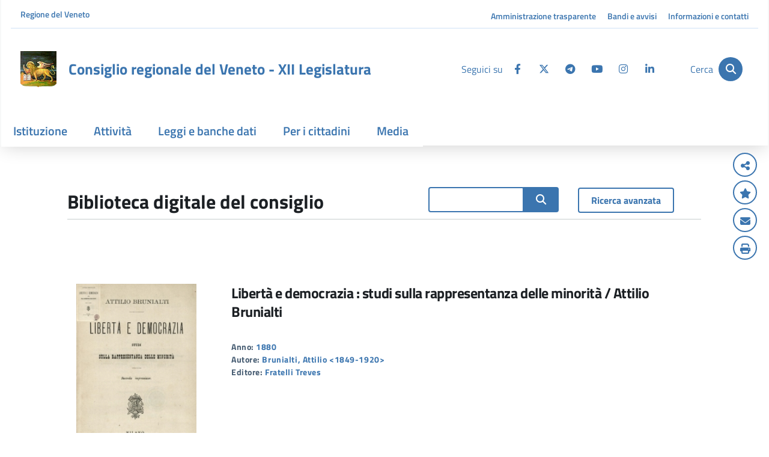

--- FILE ---
content_type: text/html;charset=UTF-8
request_url: https://www.consiglioveneto.it/biblioteca-digitale-consiglio
body_size: 162195
content:





































		<!DOCTYPE html>






























































<html class="ltr" dir="ltr" lang="it-IT">
<!--| tema nodo 1 produzione - 18 dic | -->

<head>
	
	<meta name="google-site-verification" content="WVgbxhyMiAvmvU9H03J9DfpdUGJk8voEpPgEhW2qKx0" />
	<meta content="initial-scale=1.0, width=device-width" name="viewport" />
	<title>Consiglio regionale del Veneto - Biblioteca digitale del consiglio</title>
	<meta name="description" content="Consiglio Regionale del Veneto">
	

	
                <script>
			// prevent save of state
		    if ( window.history.replaceState ) {
		    	console.log("REPLATE STATE");
				window.history.replaceState( null, null, window.location.href );
			}
		</script>
	
	
	<meta content="Biblioteca digitale del consiglio" property="og:title" />
	
	<meta content="https://www.consiglioveneto.it/o/CRV-Theme/images/foto.jpg" property="og:image" />
	<meta content="https://www.consiglioveneto.it/o/CRV-Theme/images/foto.jpg" alt="palazzo ferro fini" property="og:image" />
	<meta content="website" property="og:type" />
	<meta property="og:url" content="http://www.consiglioveneto.it/biblioteca-digitale-consiglio" />
	
	






































<meta content="text/html; charset=UTF-8" http-equiv="content-type" />












<script data-senna-track="permanent" src="/o/frontend-js-lodash-web/lodash/lodash.js" type="text/javascript"></script>
<script data-senna-track="permanent" src="/o/frontend-js-lodash-web/lodash/util.js" type="text/javascript"></script>








<script data-senna-track="temporary" type="text/javascript">
	if (window.Analytics) {
		window._com_liferay_document_library_analytics_isViewFileEntry = false;
	}
</script>

<link href="https://www.consiglioveneto.it/o/dynamic-data-mapping-form-builder/css/main.css?browserId=other&themeId=crv_WAR_CRVTheme&languageId=it_IT&b=7102&t=1769605529802" rel="stylesheet" type = "text/css" />
<link href="https://www.consiglioveneto.it/o/dynamic-data-mapping-form-renderer/css/main.css?browserId=other&themeId=crv_WAR_CRVTheme&languageId=it_IT&b=7102&t=1769605529802" rel="stylesheet" type = "text/css" />
<link href="https://www.consiglioveneto.it/o/dynamic-data-mapping-web/css/main.css?browserId=other&themeId=crv_WAR_CRVTheme&languageId=it_IT&b=7102&t=1769605529802" rel="stylesheet" type = "text/css" />


<link href="https://www.consiglioveneto.it/o/CRV-Theme/images/favicon.ico" rel="icon" />





	<link data-senna-track="temporary" href="https://www.consiglioveneto.it/biblioteca-digitale-consiglio" rel="canonical" />

	

			

			<link data-senna-track="temporary" href="https://www.consiglioveneto.it/es/biblioteca-digitale-consiglio" hreflang="es-ES" rel="alternate" />

	

			

			<link data-senna-track="temporary" href="https://www.consiglioveneto.it/iw/biblioteca-digitale-consiglio" hreflang="iw-IL" rel="alternate" />

	

			

			<link data-senna-track="temporary" href="https://www.consiglioveneto.it/ca/biblioteca-digitale-consiglio" hreflang="ca-ES" rel="alternate" />

	

			

			<link data-senna-track="temporary" href="https://www.consiglioveneto.it/nl/biblioteca-digitale-consiglio" hreflang="nl-NL" rel="alternate" />

	

			

			<link data-senna-track="temporary" href="https://www.consiglioveneto.it/fi/biblioteca-digitale-consiglio" hreflang="fi-FI" rel="alternate" />

	

			
				<link data-senna-track="temporary" href="https://www.consiglioveneto.it/biblioteca-digitale-consiglio" hreflang="x-default" rel="alternate" />
			

			<link data-senna-track="temporary" href="https://www.consiglioveneto.it/biblioteca-digitale-consiglio" hreflang="it-IT" rel="alternate" />

	

			

			<link data-senna-track="temporary" href="https://www.consiglioveneto.it/hu/biblioteca-digitale-consiglio" hreflang="hu-HU" rel="alternate" />

	

			

			<link data-senna-track="temporary" href="https://www.consiglioveneto.it/fr/biblioteca-digitale-consiglio" hreflang="fr-FR" rel="alternate" />

	

			

			<link data-senna-track="temporary" href="https://www.consiglioveneto.it/en/biblioteca-digitale-consiglio" hreflang="en-US" rel="alternate" />

	

			

			<link data-senna-track="temporary" href="https://www.consiglioveneto.it/pt/biblioteca-digitale-consiglio" hreflang="pt-BR" rel="alternate" />

	

			

			<link data-senna-track="temporary" href="https://www.consiglioveneto.it/de/biblioteca-digitale-consiglio" hreflang="de-DE" rel="alternate" />

	





<link class="lfr-css-file" data-senna-track="temporary" href="https://www.consiglioveneto.it/o/CRV-Theme/css/clay.css?browserId=other&amp;themeId=crv_WAR_CRVTheme&amp;languageId=it_IT&amp;b=7102&amp;t=1769605529802" id="liferayAUICSS" rel="stylesheet" type="text/css" />



<link data-senna-track="temporary" href="/o/frontend-css-web/main.css?browserId=other&amp;themeId=crv_WAR_CRVTheme&amp;languageId=it_IT&amp;b=7102&amp;t=1546901591742" id="liferayPortalCSS" rel="stylesheet" type="text/css" />









	

	





	



	

		<link data-senna-track="temporary" href="https://www.consiglioveneto.it/o/product-navigation-product-menu-web/css/main.css?browserId=other&amp;themeId=crv_WAR_CRVTheme&amp;languageId=it_IT&amp;b=7102&amp;t=1758276378000" id="61273752" rel="stylesheet" type="text/css" />

	

		<link data-senna-track="temporary" href="https://www.consiglioveneto.it/o/portal-search-web/search/bar/css/main.css?browserId=other&amp;themeId=crv_WAR_CRVTheme&amp;languageId=it_IT&amp;b=7102&amp;t=1758276378000" id="589ca226" rel="stylesheet" type="text/css" />

	







<script data-senna-track="temporary" type="text/javascript">
	// <![CDATA[
		var Liferay = Liferay || {};

		Liferay.Browser = {
			acceptsGzip: function() {
				return true;
			},

			

			getMajorVersion: function() {
				return 131.0;
			},

			getRevision: function() {
				return '537.36';
			},
			getVersion: function() {
				return '131.0';
			},

			

			isAir: function() {
				return false;
			},
			isChrome: function() {
				return true;
			},
			isEdge: function() {
				return false;
			},
			isFirefox: function() {
				return false;
			},
			isGecko: function() {
				return true;
			},
			isIe: function() {
				return false;
			},
			isIphone: function() {
				return false;
			},
			isLinux: function() {
				return false;
			},
			isMac: function() {
				return true;
			},
			isMobile: function() {
				return false;
			},
			isMozilla: function() {
				return false;
			},
			isOpera: function() {
				return false;
			},
			isRtf: function() {
				return true;
			},
			isSafari: function() {
				return true;
			},
			isSun: function() {
				return false;
			},
			isWebKit: function() {
				return true;
			},
			isWindows: function() {
				return false;
			}
		};

		Liferay.Data = Liferay.Data || {};

		Liferay.Data.ICONS_INLINE_SVG = true;

		Liferay.Data.NAV_SELECTOR = '#navigation';

		Liferay.Data.NAV_SELECTOR_MOBILE = '#navigationCollapse';

		Liferay.Data.isCustomizationView = function() {
			return false;
		};

		Liferay.Data.notices = [
			null

			

			
		];

		Liferay.PortletKeys = {
			DOCUMENT_LIBRARY: 'com_liferay_document_library_web_portlet_DLPortlet',
			DYNAMIC_DATA_MAPPING: 'com_liferay_dynamic_data_mapping_web_portlet_DDMPortlet',
			ITEM_SELECTOR: 'com_liferay_item_selector_web_portlet_ItemSelectorPortlet'
		};

		Liferay.PropsValues = {
			JAVASCRIPT_SINGLE_PAGE_APPLICATION_TIMEOUT: 0,
			NTLM_AUTH_ENABLED: false,
			UPLOAD_SERVLET_REQUEST_IMPL_MAX_SIZE: 314572800
		};

		Liferay.ThemeDisplay = {

			

			
				getLayoutId: function() {
					return '130';
				},

				

				getLayoutRelativeControlPanelURL: function() {
					return '/group/crv/~/control_panel/manage';
				},

				getLayoutRelativeURL: function() {
					return '/biblioteca-digitale-consiglio';
				},
				getLayoutURL: function() {
					return 'https://www.consiglioveneto.it/biblioteca-digitale-consiglio';
				},
				getParentLayoutId: function() {
					return '76';
				},
				isControlPanel: function() {
					return false;
				},
				isPrivateLayout: function() {
					return 'false';
				},
				isVirtualLayout: function() {
					return false;
				},
			

			getBCP47LanguageId: function() {
				return 'it-IT';
			},
			getCanonicalURL: function() {

				

				return 'https://www.consiglioveneto.it/biblioteca-digitale-consiglio';
			},
			getCDNBaseURL: function() {
				return 'https://www.consiglioveneto.it';
			},
			getCDNDynamicResourcesHost: function() {
				return '';
			},
			getCDNHost: function() {
				return '';
			},
			getCompanyGroupId: function() {
				return '20135';
			},
			getCompanyId: function() {
				return '20099';
			},
			getDefaultLanguageId: function() {
				return 'it_IT';
			},
			getDoAsUserIdEncoded: function() {
				return '';
			},
			getLanguageId: function() {
				return 'it_IT';
			},
			getParentGroupId: function() {
				return '34871';
			},
			getPathContext: function() {
				return '';
			},
			getPathImage: function() {
				return '/image';
			},
			getPathJavaScript: function() {
				return '/o/frontend-js-web';
			},
			getPathMain: function() {
				return '/c';
			},
			getPathThemeImages: function() {
				return 'https://www.consiglioveneto.it/o/CRV-Theme/images';
			},
			getPathThemeRoot: function() {
				return '/o/CRV-Theme';
			},
			getPlid: function() {
				return '1400137';
			},
			getPortalURL: function() {
				return 'https://www.consiglioveneto.it';
			},
			getScopeGroupId: function() {
				return '34871';
			},
			getScopeGroupIdOrLiveGroupId: function() {
				return '34871';
			},
			getSessionId: function() {
				return '';
			},
			getSiteAdminURL: function() {
				return 'https://www.consiglioveneto.it/group/crv/~/control_panel/manage?p_p_lifecycle=0&p_p_state=maximized&p_p_mode=view';
			},
			getSiteGroupId: function() {
				return '34871';
			},
			getURLControlPanel: function() {
				return '/group/control_panel?refererPlid=1400137';
			},
			getURLHome: function() {
				return 'https\x3a\x2f\x2fwww\x2econsiglioveneto\x2eit\x2fweb\x2fguest';
			},
			getUserEmailAddress: function() {
				return '';
			},
			getUserId: function() {
				return '20103';
			},
			getUserName: function() {
				return '';
			},
			isAddSessionIdToURL: function() {
				return false;
			},
			isFreeformLayout: function() {
				return false;
			},
			isImpersonated: function() {
				return false;
			},
			isSignedIn: function() {
				return false;
			},
			isStateExclusive: function() {
				return false;
			},
			isStateMaximized: function() {
				return false;
			},
			isStatePopUp: function() {
				return false;
			}
		};

		var themeDisplay = Liferay.ThemeDisplay;

		Liferay.AUI = {

			

			getAvailableLangPath: function() {
				return 'available_languages.jsp?browserId=other&themeId=crv_WAR_CRVTheme&colorSchemeId=01&minifierType=js&languageId=it_IT&b=7102&t=1546901590920';
			},
			getCombine: function() {
				return true;
			},
			getComboPath: function() {
				return '/combo/?browserId=other&minifierType=&languageId=it_IT&b=7102&t=1546901590920&';
			},
			getDateFormat: function() {
				return '%d/%m/%Y';
			},
			getEditorCKEditorPath: function() {
				return '/o/frontend-editor-ckeditor-web';
			},
			getFilter: function() {
				var filter = 'raw';

				
					
						filter = 'min';
					
					

				return filter;
			},
			getFilterConfig: function() {
				var instance = this;

				var filterConfig = null;

				if (!instance.getCombine()) {
					filterConfig = {
						replaceStr: '.js' + instance.getStaticResourceURLParams(),
						searchExp: '\\.js$'
					};
				}

				return filterConfig;
			},
			getJavaScriptRootPath: function() {
				return '/o/frontend-js-web';
			},
			getLangPath: function() {
				return 'aui_lang.jsp?browserId=other&themeId=crv_WAR_CRVTheme&colorSchemeId=01&minifierType=js&languageId=it_IT&b=7102&t=1546901590920';
			},
			getPortletRootPath: function() {
				return '/html/portlet';
			},
			getStaticResourceURLParams: function() {
				return '?browserId=other&minifierType=&languageId=it_IT&b=7102&t=1546901590920';
			}
		};

		Liferay.authToken = 'COcJE1pR';

		

		Liferay.currentURL = '\x2fbiblioteca-digitale-consiglio';
		Liferay.currentURLEncoded = '\x252Fbiblioteca-digitale-consiglio';
	// ]]>
</script>



	

	<script src="/o/js_loader_modules?t=1769605529802" type="text/javascript"></script>


<script data-senna-track="permanent" src="https://www.consiglioveneto.it/combo?browserId=other&minifierType=js&languageId=it_IT&b=7102&t=1546901590920&/o/frontend-js-web/jquery/jquery.js&/o/frontend-js-web/clay/popper.js&/o/frontend-js-web/clay/bootstrap.js&/o/frontend-js-web/loader/config.js&/o/frontend-js-web/loader/loader.js&/o/frontend-js-web/aui/aui/aui.js&/o/frontend-js-web/aui/aui-base-html5-shiv/aui-base-html5-shiv.js&/o/frontend-js-web/liferay/browser_selectors.js&/o/frontend-js-web/liferay/modules.js&/o/frontend-js-web/liferay/aui_sandbox.js&/o/frontend-js-web/clay/collapsible-search.js&/o/frontend-js-web/clay/side-navigation.js&/o/frontend-js-web/jquery/fm.js&/o/frontend-js-web/jquery/form.js&/o/frontend-js-web/misc/svg4everybody.js&/o/frontend-js-web/aui/arraylist-add/arraylist-add.js&/o/frontend-js-web/aui/arraylist-filter/arraylist-filter.js&/o/frontend-js-web/aui/arraylist/arraylist.js&/o/frontend-js-web/aui/array-extras/array-extras.js&/o/frontend-js-web/aui/array-invoke/array-invoke.js&/o/frontend-js-web/aui/attribute-base/attribute-base.js&/o/frontend-js-web/aui/attribute-complex/attribute-complex.js&/o/frontend-js-web/aui/attribute-core/attribute-core.js&/o/frontend-js-web/aui/attribute-observable/attribute-observable.js&/o/frontend-js-web/aui/attribute-extras/attribute-extras.js&/o/frontend-js-web/aui/base-base/base-base.js&/o/frontend-js-web/aui/base-pluginhost/base-pluginhost.js&/o/frontend-js-web/aui/classnamemanager/classnamemanager.js&/o/frontend-js-web/aui/datatype-xml-format/datatype-xml-format.js&/o/frontend-js-web/aui/datatype-xml-parse/datatype-xml-parse.js&/o/frontend-js-web/aui/dom-base/dom-base.js&/o/frontend-js-web/aui/dom-core/dom-core.js&/o/frontend-js-web/aui/dom-screen/dom-screen.js&/o/frontend-js-web/aui/dom-style/dom-style.js&/o/frontend-js-web/aui/event-base/event-base.js&/o/frontend-js-web/aui/event-custom-base/event-custom-base.js&/o/frontend-js-web/aui/event-custom-complex/event-custom-complex.js&/o/frontend-js-web/aui/event-delegate/event-delegate.js&/o/frontend-js-web/aui/event-focus/event-focus.js" type = "text/javascript"></script>
<script data-senna-track="permanent" src="https://www.consiglioveneto.it/combo?browserId=other&minifierType=js&languageId=it_IT&b=7102&t=1546901590920&/o/frontend-js-web/aui/event-hover/event-hover.js&/o/frontend-js-web/aui/event-key/event-key.js&/o/frontend-js-web/aui/event-mouseenter/event-mouseenter.js&/o/frontend-js-web/aui/event-mousewheel/event-mousewheel.js&/o/frontend-js-web/aui/event-outside/event-outside.js&/o/frontend-js-web/aui/event-resize/event-resize.js&/o/frontend-js-web/aui/event-simulate/event-simulate.js&/o/frontend-js-web/aui/event-synthetic/event-synthetic.js&/o/frontend-js-web/aui/intl/intl.js&/o/frontend-js-web/aui/io-base/io-base.js&/o/frontend-js-web/aui/io-form/io-form.js&/o/frontend-js-web/aui/io-queue/io-queue.js&/o/frontend-js-web/aui/io-upload-iframe/io-upload-iframe.js&/o/frontend-js-web/aui/io-xdr/io-xdr.js&/o/frontend-js-web/aui/json-parse/json-parse.js&/o/frontend-js-web/aui/json-stringify/json-stringify.js&/o/frontend-js-web/aui/node-base/node-base.js&/o/frontend-js-web/aui/node-core/node-core.js&/o/frontend-js-web/aui/node-event-delegate/node-event-delegate.js&/o/frontend-js-web/aui/node-event-simulate/node-event-simulate.js&/o/frontend-js-web/aui/node-focusmanager/node-focusmanager.js&/o/frontend-js-web/aui/node-pluginhost/node-pluginhost.js&/o/frontend-js-web/aui/node-screen/node-screen.js&/o/frontend-js-web/aui/node-style/node-style.js&/o/frontend-js-web/aui/oop/oop.js&/o/frontend-js-web/aui/plugin/plugin.js&/o/frontend-js-web/aui/pluginhost-base/pluginhost-base.js&/o/frontend-js-web/aui/pluginhost-config/pluginhost-config.js&/o/frontend-js-web/aui/querystring-stringify-simple/querystring-stringify-simple.js&/o/frontend-js-web/aui/queue-promote/queue-promote.js&/o/frontend-js-web/aui/selector-css2/selector-css2.js&/o/frontend-js-web/aui/selector-css3/selector-css3.js&/o/frontend-js-web/aui/selector-native/selector-native.js&/o/frontend-js-web/aui/selector/selector.js&/o/frontend-js-web/aui/widget-base/widget-base.js&/o/frontend-js-web/aui/widget-htmlparser/widget-htmlparser.js" type = "text/javascript"></script>
<script data-senna-track="permanent" src="https://www.consiglioveneto.it/combo?browserId=other&minifierType=js&languageId=it_IT&b=7102&t=1546901590920&/o/frontend-js-web/aui/widget-skin/widget-skin.js&/o/frontend-js-web/aui/widget-uievents/widget-uievents.js&/o/frontend-js-web/aui/yui-throttle/yui-throttle.js&/o/frontend-js-web/aui/aui-base-core/aui-base-core.js&/o/frontend-js-web/aui/aui-base-lang/aui-base-lang.js&/o/frontend-js-web/aui/aui-classnamemanager/aui-classnamemanager.js&/o/frontend-js-web/aui/aui-component/aui-component.js&/o/frontend-js-web/aui/aui-debounce/aui-debounce.js&/o/frontend-js-web/aui/aui-delayed-task-deprecated/aui-delayed-task-deprecated.js&/o/frontend-js-web/aui/aui-event-base/aui-event-base.js&/o/frontend-js-web/aui/aui-event-input/aui-event-input.js&/o/frontend-js-web/aui/aui-form-validator/aui-form-validator.js&/o/frontend-js-web/aui/aui-node-base/aui-node-base.js&/o/frontend-js-web/aui/aui-node-html5/aui-node-html5.js&/o/frontend-js-web/aui/aui-selector/aui-selector.js&/o/frontend-js-web/aui/aui-timer/aui-timer.js&/o/frontend-js-web/liferay/dependency.js&/o/frontend-js-web/liferay/dom_task_runner.js&/o/frontend-js-web/liferay/events.js&/o/frontend-js-web/liferay/language.js&/o/frontend-js-web/liferay/lazy_load.js&/o/frontend-js-web/liferay/liferay.js&/o/frontend-js-web/liferay/util.js&/o/frontend-js-web/liferay/global.bundle.js&/o/frontend-js-web/liferay/portal.js&/o/frontend-js-web/liferay/portlet.js&/o/frontend-js-web/liferay/workflow.js&/o/frontend-js-web/liferay/address.js&/o/frontend-js-web/liferay/form.js&/o/frontend-js-web/liferay/form_placeholders.js&/o/frontend-js-web/liferay/icon.js&/o/frontend-js-web/liferay/menu.js&/o/frontend-js-web/liferay/notice.js&/o/frontend-js-web/liferay/poller.js&/o/frontend-js-web/aui/async-queue/async-queue.js&/o/frontend-js-web/aui/base-build/base-build.js&/o/frontend-js-web/aui/cookie/cookie.js&/o/frontend-js-web/aui/event-touch/event-touch.js&/o/frontend-js-web/aui/overlay/overlay.js&/o/frontend-js-web/aui/querystring-stringify/querystring-stringify.js" type = "text/javascript"></script>
<script data-senna-track="permanent" src="https://www.consiglioveneto.it/combo?browserId=other&minifierType=js&languageId=it_IT&b=7102&t=1546901590920&/o/frontend-js-web/aui/widget-child/widget-child.js&/o/frontend-js-web/aui/widget-position-align/widget-position-align.js&/o/frontend-js-web/aui/widget-position-constrain/widget-position-constrain.js&/o/frontend-js-web/aui/widget-position/widget-position.js&/o/frontend-js-web/aui/widget-stack/widget-stack.js&/o/frontend-js-web/aui/widget-stdmod/widget-stdmod.js&/o/frontend-js-web/aui/aui-aria/aui-aria.js&/o/frontend-js-web/aui/aui-io-plugin-deprecated/aui-io-plugin-deprecated.js&/o/frontend-js-web/aui/aui-io-request/aui-io-request.js&/o/frontend-js-web/aui/aui-loading-mask-deprecated/aui-loading-mask-deprecated.js&/o/frontend-js-web/aui/aui-overlay-base-deprecated/aui-overlay-base-deprecated.js&/o/frontend-js-web/aui/aui-overlay-context-deprecated/aui-overlay-context-deprecated.js&/o/frontend-js-web/aui/aui-overlay-manager-deprecated/aui-overlay-manager-deprecated.js&/o/frontend-js-web/aui/aui-overlay-mask-deprecated/aui-overlay-mask-deprecated.js&/o/frontend-js-web/aui/aui-parse-content/aui-parse-content.js&/o/frontend-js-web/liferay/layout_exporter.js&/o/frontend-js-web/liferay/session.js&/o/frontend-js-web/liferay/deprecated.js" type = "text/javascript"></script>




	

	<script src="/o/js_bundle_config?t=1759682248294" type="text/javascript"></script>


<script data-senna-track="temporary" type="text/javascript">
	// <![CDATA[
		
			
				
		

		

		
	// ]]>
</script>









	
		

			

			
				<!-- Google tag (gtag.js) -->
<script async src="https://www.googletagmanager.com/gtag/js?id=G-5WEGZQ7PR6"></script>
<script>
  window.dataLayer = window.dataLayer || [];
  function gtag(){dataLayer.push(arguments);}
  gtag('js', new Date());

  gtag('config', 'G-5WEGZQ7PR6');
</script>
			
		
	



	
		

			

			
		
	












	

	





	



	

		<script data-senna-track="temporary" src="/combo?browserId=other&amp;minifierType=&amp;themeId=crv_WAR_CRVTheme&amp;languageId=it_IT&amp;b=7102&amp;biblioteca_INSTANCE_jPs1zgbg6Vpb:%2Fjs%2Fjdata-paging.min.js&amp;biblioteca_INSTANCE_jPs1zgbg6Vpb:%2Fjs%2Fjshowsearch.min.js&amp;t=1766496090000" type="text/javascript"></script>

	















<link class="lfr-css-file" data-senna-track="temporary" href="https://www.consiglioveneto.it/o/CRV-Theme/css/main.css?browserId=other&amp;themeId=crv_WAR_CRVTheme&amp;languageId=it_IT&amp;b=7102&amp;t=1769605529802" id="liferayThemeCSS" rel="stylesheet" type="text/css" />




	<style data-senna-track="temporary" type="text/css">
		#portlet_com_liferay_site_navigation_breadcrumb_web_portlet_SiteNavigationBreadcrumbPortlet {
    display: block !important;
}

.navrow .arrow-button {border:none !important;background:none !important;}

@media (min-width: 768px)  and (max-width: 991px)  {
.card-grande img { padding-left: 2rem;max-width: 156px;}
.comunicati .card-date {padding-left:20px !important;}
#simple-search-filter {margin-top:20px;}
}

.sez-search .search-form.m-l-20 {display:none;}
.sez-search button.btn.btn-outline-primary {margin-top:-16px;}
@media (min-width: 1280px) {
#simple-search { width: 72%;}
.sez-search > #simple-search button.btn.btn-link.search_button { right: calc(28% + 10px);}
#simple-search-filter { width: 28%; }
}
@media (max-width: 1279px) and (min-width: 992px){
#simple-search { max-width: 260px; }
.sez-search > #simple-search button.btn.btn-link.search_button { left: 210px; right: auto;}
.col-lg-9 > a {width: 85%;    display: block;}
}

@media (max-width:  767px) {

.comunicati .card-date {padding-left:1.25rem !important;}
.pt-20  {width:100% !important; margin:0 !important;}
}
	</style>





	<style data-senna-track="temporary" type="text/css">

		

			

		

			

		

			

		

			

		

			

				

					

#p_p_id_com_liferay_site_navigation_menu_web_portlet_SiteNavigationMenuPortlet_ .portlet-content {

}
#portlet_com_liferay_site_navigation_menu_web_portlet_SiteNavigationMenuPortlet .dropdown-menu .col-lg-4 h6 {
	font: 18px/18px "Titillium Web";
        font-weight: bold;
}



				

			

		

			

				

					

#p_p_id_com_liferay_site_navigation_breadcrumb_web_portlet_SiteNavigationBreadcrumbPortlet_ .portlet-content {

}
#portlet_com_liferay_site_navigation_breadcrumb_web_portlet_SiteNavigationBreadcrumbPortlet {
	display:none;
}



				

			

		

			

		

			

		

			

		

			

		

	</style>


<script type="text/javascript">
// <![CDATA[
Liferay.Loader.require('frontend-js-spa-web@2.0.15/liferay/init.es', function(frontendJsSpaWeb2015LiferayInitEs) {
(function(){
var frontendJsSpaWebLiferayInitEs = frontendJsSpaWeb2015LiferayInitEs;
(function() {var $ = AUI.$;var _ = AUI._;

Liferay.SPA = Liferay.SPA || {};
Liferay.SPA.cacheExpirationTime = -1;
Liferay.SPA.clearScreensCache = false;
Liferay.SPA.debugEnabled = false;
Liferay.SPA.excludedPaths = ["/documents","/image"];
Liferay.SPA.loginRedirect = '';
Liferay.SPA.navigationExceptionSelectors = ':not([target="_blank"]):not([data-senna-off]):not([data-resource-href]):not([data-cke-saved-href]):not([data-cke-saved-href])';
Liferay.SPA.requestTimeout = 0;
Liferay.SPA.userNotification = {
	message: 'Sembra che la richiesta stia impiegando più del previsto.',
	timeout: 30000,
	title: 'Oops'
};

frontendJsSpaWebLiferayInitEs.default.init(
	function(app) {
		app.setPortletsBlacklist({"com_liferay_site_navigation_directory_web_portlet_SitesDirectoryPortlet":true,"com_liferay_nested_portlets_web_portlet_NestedPortletsPortlet":true,"com_liferay_login_web_portlet_LoginPortlet":true,"com_liferay_login_web_portlet_FastLoginPortlet":true});
		app.setValidStatusCodes([221,490,494,499,491,492,493,495,220]);
	}
);})();})();
},
function(error) {
console.error(error);
});
// ]]>
</script><link data-senna-track="permanent" href="https://www.consiglioveneto.it/o/product-navigation-simulation-theme-contributor/css/simulation_panel.css?browserId=other&themeId=crv_WAR_CRVTheme&languageId=it_IT&b=7102&t=1546901592795" rel="stylesheet" type = "text/css" />
<link data-senna-track="permanent" href="https://www.consiglioveneto.it/o/product-navigation-product-menu-theme-contributor/product_navigation_product_menu.css?browserId=other&themeId=crv_WAR_CRVTheme&languageId=it_IT&b=7102&t=1546901592795" rel="stylesheet" type = "text/css" />
<link data-senna-track="permanent" href="https://www.consiglioveneto.it/o/product-navigation-control-menu-theme-contributor/product_navigation_control_menu.css?browserId=other&themeId=crv_WAR_CRVTheme&languageId=it_IT&b=7102&t=1546901592795" rel="stylesheet" type = "text/css" />
<script data-senna-track="permanent" src="https://www.consiglioveneto.it/combo?browserId=other&minifierType=js&languageId=it_IT&b=7102&t=1546901592795&/o/product-navigation-control-menu-theme-contributor/product_navigation_control_menu.js" type = "text/javascript"></script>
<script type="text/javascript">
// <![CDATA[
Liferay.on(
	'ddmFieldBlur', function(event) {
		if (window.Analytics) {
			Analytics.send(
				'fieldBlurred',
				'Form',
				{
					fieldName: event.fieldName,
					focusDuration: event.focusDuration,
					formId: event.formId,
					page: event.page - 1
				}
			);
		}
	}
);

Liferay.on(
	'ddmFieldFocus', function(event) {
		if (window.Analytics) {
			Analytics.send(
				'fieldFocused',
				'Form',
				{
					fieldName: event.fieldName,
					formId: event.formId,
					page: event.page - 1
				}
			);
		}
	}
);

Liferay.on(
	'ddmFormPageShow', function(event) {
		if (window.Analytics) {
			Analytics.send(
				'pageViewed',
				'Form',
				{
					formId: event.formId,
					page: event.page,
					title: event.title
				}
			);
		}
	}
);

Liferay.on(
	'ddmFormSubmit', function(event) {
		if (window.Analytics) {
			Analytics.send(
				'formSubmitted',
				'Form',
				{
					formId: event.formId
				}
			);
		}
	}
);

Liferay.on(
	'ddmFormView', function(event) {
		if (window.Analytics) {
			Analytics.send(
				'formViewed',
				'Form',
				{
					formId: event.formId,
					title: event.title
				}
			);
		}
	}
);
// ]]>
</script>
























<style>
	div[ data-fieldname = 'sortDate']{display:none;}
	div[ data-fieldname = 'Hash']{display:none;}
	div[ data-fieldname = 'contentId']{display:none;}
	div[ data-fieldname = 'contentType']{display:none;}
</style>


	<link rel="icon" 		  href="https://www.consiglioveneto.it/o/CRV-Theme/images/favicon.ico" type="image/x-icon" />
	<link rel="shortcut icon" href="https://www.consiglioveneto.it/o/CRV-Theme/images/favicon.ico" type="image/x-icon" />
	
	<!-- Fonts -->
	<!--
	<link href="https://fonts.googleapis.com/css?family=Titillium+Web:400,600,700&display=swap" rel="stylesheet">	
	<link rel="stylesheet" href="https://use.fontawesome.com/releases/v5.9.0/css/all.css" />
-->
	<link href="https://www.consiglioveneto.it/o/CRV-Theme/css/fonts.css?family=Titillium+Web:400,600,700&display=swap" rel="stylesheet">
	<link href="https://www.consiglioveneto.it/o/CRV-Theme/css/font-awesome.css" rel="stylesheet"> 
	<link href="https://www.consiglioveneto.it/o/CRV-Theme/css/all.css" rel="stylesheet"> 
	<!--
	<link href="https://www.consiglioveneto.it/o/CRV-Theme/css/glyphicons.css" rel="stylesheet">	
	<link href="https://www.consiglioveneto.it/o/CRV-Theme/css/font-segoe.css" rel="stylesheet">
	-->
	<!-- photoswipe -->
	<link rel="stylesheet" type="text/css"  href="https://www.consiglioveneto.it/o/CRV-Theme/js/photoswipe/photoswipe2.css">
	<link rel="stylesheet" type="text/css"  href="https://www.consiglioveneto.it/o/CRV-Theme/js/photoswipe/default-skin-4.css">
	<link rel="stylesheet" href="https://cdnjs.cloudflare.com/ajax/libs/font-awesome/6.4.2/css/all.min.css">
	<script type="text/javascript" src="https://www.consiglioveneto.it/o/CRV-Theme/js/photoswipe/photoswipe.min.js"></script>
	<script type="text/javascript" src="https://www.consiglioveneto.it/o/CRV-Theme/js/photoswipe/photoswipe-ui-default.min.js"></script>

	<!-- video -->
    <script type="text/javascript" src="https://www.consiglioveneto.it/o/CRV-Theme/js/video/swfobject.js"></script>
    <script type="text/javascript" src="https://www.consiglioveneto.it/o/CRV-Theme/js/video/silverlight.js"></script>
    <script type="text/javascript" src="https://www.consiglioveneto.it/o/CRV-Theme/js/video/wmvplayer.js"></script>    
    
    <!-- coockie -->
    <link rel="stylesheet" type="text/css"  href="https://www.consiglioveneto.it/o/CRV-Theme/js/cookie/cookie-cuttr.css">
    <script type="text/javascript" src="https://www.consiglioveneto.it/o/CRV-Theme/js/cookie/jquery.cookie.js"></script>
    <script type="text/javascript" src="https://www.consiglioveneto.it/o/CRV-Theme/js/cookie/jquery.cookiecuttr.js"></script>
    
	<script type="text/javascript" src="https://www.consiglioveneto.it/o/CRV-Theme/js/jscrv70.js"></script>
		<!--<link href="https://www.consiglioveneto.it/o/CRV-Theme/css/addStyle_custom.css" rel="stylesheet">-->
	
	<script type="text/javascript">// <![CDATA[
	
	function CreateBookmarkLink(){
	    var title = document.title;
	    var url = window.location.href;
	 
	    if(window.sidebar && window.sidebar.addPanel){
	        /* Mozilla Firefox Bookmark - works with opening in a side panel only */
	        window.sidebar.addPanel(title, url, "");
	    }else if(window.opera && window.print) {
	        /* Opera Hotlist */
	        alert("Premi Control + D per aggiungere ai Preferiti");
	        return true;
	    }else if(window.external){
	        /* IE Favorite */
	        try{
	            window.external.AddFavorite(url, title);
	        }catch(e){
	            alert("Premi Control + D per aggiungere ai Preferiti");
	        }            
	    }else{
	        /* Other */
	        alert("Premi Control + D per aggiungere ai Preferiti");
	    }
	}
	
	$(document).ready(function() {
		$.cookieCuttr({
			cookieAnalytics: false,
			cookieMessage: "<div class='cookiebar-text'>Utilizzando il sito web del Consiglio regionale del Veneto si acconsente all’impiego di cookie in conformità alla nostra <a href='/web/crv/informativa-cookies' target='_blank'><i><u>politica sui cookie</u></i></a> e alla nostra <a href='/web/crv/note-legali-e-privacy' target='_blank'><i><u>informativa sulla privacy.</u></i></a></div>",
			cookieAcceptButtonText:"chiudi"
		});
	});     
		
	// ]]></script>
	
</head>

<body class=" controls-visible  yui3-skin-sam signed-out public-page site">

















































	<nav class="quick-access-nav" id="ymta_quickAccessNav">
		<h1 class="hide-accessible">Navigazione</h1>

		<ul>
			
				<li><a href="#main-content">Salta al contenuto</a></li>
			

			

		</ul>
	</nav>

	



















































































<div class="pt-0" id="wrapper">
	<style>@import url('https://www.consiglioveneto.it/o/CRV-Theme/css/fonts.css?family=Titillium+Web:400,600,700&display=swap');</style>
	<nav class="navbar fixed-top-inner navbar-expand-lg  navbar-light bg-light bg-white">
		<div class="container no-p-l no-p-r">
			<div class="intestazione">
				<h1>Regione del Veneto</h1>
				<div class="intestazione-r">
					<a href="https://cloud.urbi.it/urbi/progs/urp/ur1UR033.sto?DB_NAME=n200544" target="_blank">Amministrazione trasparente</a>		
					<a href="https://cloud.urbi.it/urbi/progs/urp/ur1UR033.sto?DB_NAME=n200544&NodoSel=137" target="_blank">Bandi e avvisi</a>
					<a href="https://www.consiglioveneto.it/informazioni-e-contatti">Informazioni e contatti</a>
					
										
				</div>
			</div>
			<div class="row cont-logo-social-link">
				<div class="col-lg-6 no-p-l">
					<a class="navbar-brand"  href="/home" title="Vai a  Home">
						<img src="https://www.consiglioveneto.it/o/CRV-Theme/images/aleone_ufficiale_col_forato.png" alt="Logo Consiglio regionale del Veneto" height="60"/>
					</a>	
					<a href="/home" style="color:#3b75af; text-decoration:none;" title="Consiglio regionale del Veneto"><span style="font-size:25px;" class="title">Consiglio regionale del Veneto - XII Legislatura</span></a>
					<button class="navbar-toggler navbar-toggler-right" type="button" data-toggle="collapse" data-target="#navigationCollapseCRV" aria-controls="navigationCollapseCRV" aria-expanded="false" aria-label="Toggle navigation">
						<span class="navbar-toggler-icon"></span>
					</button>	
				</div>
				<div class="col-lg-6" style="text-align:right">
					<ul class="social-network d-none"> 
					
					  <li>Seguici su <a id="fb" title="Facebook"><i class="icon-bg-light icon-facebook icon-circled icon-1x"></i></a></li>
					  <li><a href="https://x.com/Consiglioveneto" target="_blank" title="X"><i class="fa-brands fa-x-twitter icon-bg-light icon-circled icon-1x"></i></a></li>
					  <li><a href="https://t.me/crvstampa" target="_blank" title="Telegram"><i class="fa-brands fa-telegram icon-bg-light icon-circled icon-1x"></i></a></li>
					  <li><a href="https://www.youtube.com/channel/UCFHslvPxEQPsnBgbKvn4_kA" target="_blank" title="Youtube"><i class="icon-bg-light icon-youtube icon-circled icon-1x"></i></a></li>
					  <li><a href="https://www.instagram.com/consiglioveneto/" target="_blank" title="Instagram"><i class="icon-bg-light icon-instagram icon-circled icon-1x"></i></a></li>
						<li><a href="https://bit.ly/3ODsnQO" target="_blank" title="LinkedIn"><i class="icon-bg-light icon-linkedin icon-circled icon-1x"></i></a></li>
					  <li><span class="margin-search">Cerca</span>  
					  <span id="search-dropdown"  onclick="$('.dropdown-search').toggleClass('d-none');">
					  <i class="icon-bg-light blue icon-search icon-circled icon-1x"></i>
					  </span>
					  </li>
					</ul>
				</div>
			</div>
			<div id="navbarResponsive">
				<div class="collapse navbar-collapse" id="navigationCollapseCRV">
					<div class="col-lg-12" style="text-align:right;z-index:9" id="custom_search">
						<div id="responsive_search">









































	

	<div class="portlet-boundary portlet-boundary_searchcrv_  portlet-static portlet-static-end portlet-decorate  " id="p_p_id_searchcrv_INSTANCE_f63pgg53n6uN_" >
		<span id="p_searchcrv_INSTANCE_f63pgg53n6uN"></span>




	

	
		
			







































	

		

		
<section class="portlet" id="portlet_searchcrv_INSTANCE_f63pgg53n6uN">


	<div class="portlet-content">


			<div class="autofit-float autofit-row portlet-header">

					<div class="autofit-col autofit-col-expand">
						<h2 class="portlet-title-text">SearchCRV</h2>
					</div>

			</div>

		
			<div class=" portlet-content-container" >
				


	<div class="portlet-body">



	
		
			
				
					




















































	

				

				
					
						


	

		
















<div class="dropdown-search d-none"> 

	




























































<form action="https://www.consiglioveneto.it/biblioteca-digitale-consiglio?p_p_id=searchcrv_INSTANCE_f63pgg53n6uN&amp;p_p_lifecycle=1&amp;p_p_state=normal&amp;p_p_mode=view&amp;p_auth=COcJE1pR" class="form  " data-fm-namespace="_searchcrv_INSTANCE_f63pgg53n6uN_" id="_searchcrv_INSTANCE_f63pgg53n6uN_fm_crv" method="post" name="_searchcrv_INSTANCE_f63pgg53n6uN_fm_crv" id="ricercaForm" >
	
		<fieldset class="input-container" disabled="disabled">
	

	







































































	

		

		
			
				<input  class="field form-control"  id="_searchcrv_INSTANCE_f63pgg53n6uN_formDate"    name="_searchcrv_INSTANCE_f63pgg53n6uN_formDate"     type="hidden" value="1769932555952"   />
			
		

		
	









	
		































































	<div class="form-group input-text-wrapper">





	<label class="control-label" for="_searchcrv_INSTANCE_f63pgg53n6uN_keyword">
		
				keyword
			</label>
		





	

		

		
			
				<input  class="field form-control"  id="_searchcrv_INSTANCE_f63pgg53n6uN_keyword"    name="_searchcrv_INSTANCE_f63pgg53n6uN_keyword"     type="text" value=""   />
			
		

		
	





	



	</div>



		<span id="delete_search" class="clear-field d-none">
	<svg focusable="false" height="20px" viewBox="0 0 24 24" width="20px" xmlns="http://www.w3.org/2000/svg"> 
		<path d="M19 6.41L17.59 5 12 10.59 6.41 5 5 6.41 10.59 12 5 17.59 6.41 19 12 13.41 17.59 19 19 17.59 13.41 12z"></path> 
		<path d="M0 0h24v24H0z" fill="none"></path></svg>
		</span>
		<button 
			id="btnSearchCrv" onClick='_searchcrv_INSTANCE_f63pgg53n6uN_search();'
			class="btn btn-link search_button" type="button" formtarget="_blank">Cerca</button>
			
	


























































	

	
		</fieldset>
	
</form>



<script type="text/javascript">
// <![CDATA[
AUI().use('liferay-form', function(A) {(function() {var $ = AUI.$;var _ = AUI._;
	Liferay.Form.register(
		{
			id: '_searchcrv_INSTANCE_f63pgg53n6uN_fm_crv'

			
				, fieldRules: [

					

				]
			

			
				, onSubmit: function(event) {
					return false
				}
			

			, validateOnBlur: true
		}
	);

	var onDestroyPortlet = function(event) {
		if (event.portletId === 'searchcrv_INSTANCE_f63pgg53n6uN') {
			delete Liferay.Form._INSTANCES['_searchcrv_INSTANCE_f63pgg53n6uN_fm_crv'];
		}
	};

	Liferay.on('destroyPortlet', onDestroyPortlet);

	
		A.all('#_searchcrv_INSTANCE_f63pgg53n6uN_fm_crv .input-container').removeAttribute('disabled');
	

	Liferay.fire(
		'_searchcrv_INSTANCE_f63pgg53n6uN_formReady',
		{
			formName: '_searchcrv_INSTANCE_f63pgg53n6uN_fm_crv'
		}
	);
})();});
// ]]>
</script>
</div>

<script type="text/javascript">

$(document).ready(function() {
	 //GESTIONE CANCELLAZIONE TESTO FORM DI RICERCA
	 $('#_searchcrv_INSTANCE_f63pgg53n6uN_keyword').keyup(function(){
		    if (this.value.length > 0) {
		    	 $("#delete_search").removeClass("d-none");
		    }
		    else {
		    	$("#delete_search").addClass("d-none");
		    }		    
		});
	 
	  $('#delete_search').on('click',function(){
		 $("#_searchcrv_INSTANCE_f63pgg53n6uN_keyword").val('');
		 $("#delete_search").addClass("d-none");
	  });
	 //GESTIONE CANCELLAZIONE TESTO FORM DI RICERCA
	 
	 	    setTimeout(function(){ 
		if($('#_searchcrv_INSTANCE_f63pgg53n6uN_keyword').val()!="")
		 $("#delete_search").removeClass("d-none");
	 },1000)
});


</script>

<script type="text/javascript">
// <![CDATA[



    function _searchcrv_INSTANCE_f63pgg53n6uN_search() {
        var A = AUI();
        var keyword = A.one('#_searchcrv_INSTANCE_f63pgg53n6uN_keyword').val();
               
         if (keyword.length >= 3) {
          location.href = '/web/crv/risultati-ricerca?q='+keyword
         }
    }
   

// ]]>
</script>


	
	
					
				
			
		
	
	


	</div>

			</div>
		
	</div>
</section>

		
	

		
		







	</div>




						</div>
					</div>
					<div class="row cont-logo-social-link" id="navigationCollapseCRV-mobile">				
						<div class="col-lg-12 t-right">
							<ul class="social-network">
							  <li>Seguici su <a href="https://www.facebook.com/pages/Ufficio-Stampa-Consiglioveneto/657641224336876" title="Facebook"><i class="icon-bg-light icon-facebook icon-circled icon-1x"></i></a></li>
							  <li><a href="https://x.com/Consiglioveneto" title="Twitter"><i class="fa-brands fa-x-twitter icon-bg-light icon-circled icon-1x"></i></a></li>
							  <li><a href="https://t.me/crvstampa" target="_blank" title="Telegram"><i class="fa-brands fa-telegram icon-bg-light icon-circled icon-1x"></i></a></li>
							  <li><a href="https://www.youtube.com/channel/UCFHslvPxEQPsnBgbKvn4_kA" title="Youtube"><i class="icon-bg-light icon-youtube icon-circled icon-1x"></i></a></li>
							  <li><a href="https://www.instagram.com/consiglioveneto/" title="Instagram"><i class="icon-bg-light icon-instagram icon-circled icon-1x"></i></a></li>		 
							</ul>
						</div>						
					</div>









































	

	<div class="portlet-boundary portlet-boundary_com_liferay_site_navigation_menu_web_portlet_SiteNavigationMenuPortlet_  portlet-static portlet-static-end portlet-barebone portlet-navigation " id="p_p_id_com_liferay_site_navigation_menu_web_portlet_SiteNavigationMenuPortlet_" >
		<span id="p_com_liferay_site_navigation_menu_web_portlet_SiteNavigationMenuPortlet"></span>




	

	
		
			







































	

		

		
<section class="portlet" id="portlet_com_liferay_site_navigation_menu_web_portlet_SiteNavigationMenuPortlet">


	<div class="portlet-content">



		
			<div class=" portlet-content-container" >
				


	<div class="portlet-body">



	
		
			
				
					




















































	

				

				
					
						


	

		






















	
		
<ul class="navbar-nav">




<li class="nav-item dropdown">
<a id="layout_3" class="nav-link dropdown-toggle " href='#' aria-haspopup="true" data-toggle="dropdown" aria-expanded="false">
Istituzione
</a>

<div class="dropdown-menu dropdown-menu-right" aria-labelledby="layout_3">
<div class="row">
<div class="col-lg-4">
<h6>CONSIGLIO</h6>

<a class="dropdown-item" href="https://www.consiglioveneto.it/presidente-del-consiglio" role="menuitem" >
Presidente del Consiglio
</a> 

<a class="dropdown-item" href="https://www.consiglioveneto.it/ufficio-di-presidenza" role="menuitem" >
Ufficio di Presidenza
</a> 

<a class="dropdown-item" href="https://www.consiglioveneto.it/consiglieri-regionali" role="menuitem" >
Consiglieri regionali
</a> 

<a class="dropdown-item" href="https://www.consiglioveneto.it/gruppi-consiliari" role="menuitem" >
Gruppi consiliari
</a> 

<a class="dropdown-item" href="https://www.consiglioveneto.it/conferenza-dei-capigruppo" role="menuitem" >
Conferenza dei capigruppo
</a> 

<a class="dropdown-item" href="https://www.consiglioveneto.it/giunta-per-il-regolamento" role="menuitem" >
Giunta per il regolamento
</a> 

<a class="dropdown-item" href="https://www.consiglioveneto.it/commissioni-consiliari" role="menuitem" >
Commissioni consiliari
</a> 

<a class="dropdown-item" href="https://www.consiglioveneto.it/storia-del-consiglio" role="menuitem" >
Storia del Consiglio
</a> 
</div>
<div class="col-lg-4">
<h6>GIUNTA</h6>

<a class="dropdown-item" href="https://www.regione.veneto.it/home-presidente" role="menuitem" target='_blank'>
Presidente della Regione
</a> 

<a class="dropdown-item" href="https://www.regione.veneto.it/web/guest/giunta-regionale" role="menuitem" target='_blank'>
Giunta regionale
</a> 

<a class="dropdown-item" href="https://www.regione.veneto.it/web/guest/servizi-informazioni" role="menuitem" target='_blank'>
Portale dei servizi
</a> 
</div>
<div class="col-lg-4">
<h6>ALTRI ORGANISMI</h6>

<a class="dropdown-item" href="https://cal.consiglioveneto.it/" role="menuitem" target='_blank'>
Consiglio autonomie locali
</a> 

<a class="dropdown-item" href="http://corecom.consiglioveneto.it/" role="menuitem" target='_blank'>
Corecom
</a> 

<a class="dropdown-item" href="https://garantedirittipersona.consiglioveneto.it/" role="menuitem" target='_blank'>
Garante dei diritti della persona
</a> 

<a class="dropdown-item" href="https://www.consiglioveneto.it/osservatorio-per-il-contrasto-alla-criminalit%C3%A0-organizzata-e-mafiosa" role="menuitem" >
Osservatorio per il contrasto alla criminalità organizzata e mafiosa
</a> 

<a class="dropdown-item" href="https://www.consiglioveneto.it/associazione-consiglieri" role="menuitem" >
Associazione Consiglieri
</a> 

<a class="dropdown-item" href="https://www.consiglioveneto.it/collegio-dei-revisori-dei-conti" role="menuitem" >
Collegio dei revisori dei conti
</a> 
</div> 
</div>
</div>
</li>



<li class="nav-item dropdown">
<a id="layout_4" class="nav-link dropdown-toggle " href='#' aria-haspopup="true" data-toggle="dropdown" aria-expanded="false">
Attività
</a>

<div class="dropdown-menu dropdown-menu-right" aria-labelledby="layout_4">
<div class="row">
<div class="col-lg-4">
<h6>CALENDARIO</h6>

<a class="dropdown-item" href="https://www.consiglioveneto.it/agenda-istituzionale" role="menuitem" >
Agenda istituzionale
</a> 
<h6>LAVORI DEL CONSIGLIO</h6>

<a class="dropdown-item" href="https://www.consiglioveneto.it/ordine-del-giorno" role="menuitem" >
Ordine del giorno
</a> 

<a class="dropdown-item" href="https://www.consiglioveneto.it/resoconti-e-verbali" role="menuitem" >
Resoconti e verbali
</a> 

<a class="dropdown-item" href="https://www.consiglioveneto.it/deliberazioni-legislative-dlcr-" role="menuitem" >
Deliberazioni legislative (DLCR)
</a> 

<a class="dropdown-item" href="https://www.consiglioveneto.it/deliberazioni-amministrative-dacr-" role="menuitem" >
Deliberazioni amministrative (DACR)
</a> 
<h6>LAVORI DELLA GIUNTA PER IL REGOLAMENTO</h6>

<a class="dropdown-item" href="https://www.consiglioveneto.it/verbali" role="menuitem" >
Verbali
</a> 

<a class="dropdown-item" href="https://www.consiglioveneto.it/atti" role="menuitem" >
Atti
</a> 
</div>
<div class="col-lg-4">
<h6>COMMISSIONI</h6>

<a class="dropdown-item" href="https://www.consiglioveneto.it/prima-commissione" role="menuitem" >
Prima Commissione
</a> 

<a class="dropdown-item" href="https://www.consiglioveneto.it/seconda-commissione" role="menuitem" >
Seconda Commissione
</a> 

<a class="dropdown-item" href="https://www.consiglioveneto.it/terza-commissione" role="menuitem" >
Terza Commissione
</a> 

<a class="dropdown-item" href="https://www.consiglioveneto.it/quarta-commissione" role="menuitem" >
Quarta Commissione
</a> 

<a class="dropdown-item" href="https://www.consiglioveneto.it/quinta-commissione" role="menuitem" >
Quinta Commissione
</a> 

<a class="dropdown-item" href="https://www.consiglioveneto.it/sesta-commissione" role="menuitem" >
Sesta Commissione
</a> 
</div>
<div class="col-lg-4">
<h6>I NUMERI DELL&#39;ASSEMBLEA</h6>

<a class="dropdown-item" href="https://www.consiglioveneto.it/presenze-in-assemblea" role="menuitem" >
Presenze in Assemblea
</a> 

<a class="dropdown-item" href="https://www.consiglioveneto.it/votazioni-in-assemblea" role="menuitem" >
Votazioni in Assemblea
</a> 

<a class="dropdown-item" href="https://www.consiglioveneto.it/produttivita-assemblea" role="menuitem" >
Produttività dell&#39;Assemblea
</a> 

<a class="dropdown-item" href="https://www.consiglioveneto.it/produttivit%C3%A0-delle-commissioni" role="menuitem" >
Produttività delle Commissioni
</a> 
</div> 
</div>
</div>
</li>



<li class="nav-item dropdown">
<a id="layout_6" class="nav-link dropdown-toggle " href='#' aria-haspopup="true" data-toggle="dropdown" aria-expanded="false">
Leggi e banche dati
</a>

<div class="dropdown-menu dropdown-menu-right" aria-labelledby="layout_6">
<div class="row">
<div class="col-lg-4">
<h6>LEGGI</h6>

<a class="dropdown-item" href="https://www.consiglioveneto.it/leggi-regionali" role="menuitem" >
Leggi regionali
</a> 

<a class="dropdown-item" href="https://www.consiglioveneto.it/costituzione-italiana" role="menuitem" >
Costituzione Italiana
</a> 

<a class="dropdown-item" href="https://www.consiglioveneto.it/statuto-del-veneto-leggi" role="menuitem" >
Statuto del Veneto
</a> 

<a class="dropdown-item" href="https://www.consiglioveneto.it/regolamento-del-consiglio-leggi" role="menuitem" >
Regolamento del Consiglio
</a> 
<h6>DOCUMENTAZIONE</h6>

<a class="dropdown-item" href="https://www.consiglioveneto.it/manuale-di-drafting" role="menuitem" >
Manuale di drafting
</a> 

<a class="dropdown-item" href="https://www.consiglioveneto.it/vademecum" role="menuitem" >
Vademecum
</a> 
</div>
<div class="col-lg-4">
<h6>PROGETTI DI LEGGE E PROPOSTE</h6>

<a class="dropdown-item" href="https://www.consiglioveneto.it/progetti-di-legge" role="menuitem" >
Progetti di legge
</a> 

<a class="dropdown-item" href="https://www.consiglioveneto.it/proposte-di-regolamento-regionale" role="menuitem" >
Proposte di regolamento regionale
</a> 

<a class="dropdown-item" href="https://www.consiglioveneto.it/pareri-alla-giunta-regionale" role="menuitem" >
Pareri alla Giunta regionale
</a> 

<a class="dropdown-item" href="https://www.consiglioveneto.it/proposte-di-provvedimento-amministrativo" role="menuitem" >
Proposte di provvedimento amministrativo
</a> 

<a class="dropdown-item" href="https://www.consiglioveneto.it/modifiche-al-regolamento-del-consiglio" role="menuitem" >
Modifiche al regolamento del Consiglio
</a> 
</div>
<div class="col-lg-4">
<h6>ATTI DI INDIRIZZO E CONTROLLO</h6>

<a class="dropdown-item" href="https://www.consiglioveneto.it/mozioni" role="menuitem" >
Mozioni
</a> 

<a class="dropdown-item" href="https://www.consiglioveneto.it/risoluzioni" role="menuitem" >
Risoluzioni
</a> 

<a class="dropdown-item" href="https://www.consiglioveneto.it/interpellanze" role="menuitem" >
Interpellanze
</a> 

<a class="dropdown-item" href="https://www.consiglioveneto.it/interrogazioni" role="menuitem" >
Interrogazioni
</a> 

<a class="dropdown-item" href="https://www.consiglioveneto.it/rendicontazioni" role="menuitem" >
Rendicontazioni
</a> 

<a class="dropdown-item" href="https://www.consiglioveneto.it/rapporti-periodici" role="menuitem" >
Rapporti periodici
</a> 
</div> 
</div>
</div>
</li>



<li class="nav-item dropdown">
<a id="layout_7" class="nav-link dropdown-toggle " href='#' aria-haspopup="true" data-toggle="dropdown" aria-expanded="false">
Per i cittadini
</a>

<div class="dropdown-menu dropdown-menu-right" aria-labelledby="layout_7">
<div class="row">
<div class="col-lg-4">
<h6>VISITE ED EVENTI</h6>

<a class="dropdown-item" href="https://www.consiglioveneto.it/informazioni-e-contatti" role="menuitem" >
Informazioni e contatti
</a> 

<a class="dropdown-item" href="https://www.consiglioveneto.it/visita-il-consiglio" role="menuitem" >
Visita il Consiglio
</a> 

<a class="dropdown-item" href="https://www.consiglioveneto.it/palazzo-ferro-fini" role="menuitem" >
Palazzo Ferro-Fini
</a> 

<a class="dropdown-item" href="https://www.consiglioveneto.it/visite-scolastiche" role="menuitem" >
Visite scolastiche
</a> 

<a class="dropdown-item" href="https://www.consiglioveneto.it/mostre-in-consiglio" role="menuitem" >
Mostre in Consiglio
</a> 

<a class="dropdown-item" href="https://www.consiglioveneto.it/presentazioni-editoriali" role="menuitem" >
Presentazioni editoriali
</a> 
<h6>RAPPRESENTANZA</h6>

<a class="dropdown-item" href="https://www.consiglioveneto.it/patrocini" role="menuitem" >
Patrocini
</a> 

<a class="dropdown-item" href="https://www.consiglioveneto.it/comitati-d-onore" role="menuitem" >
Comitati d&#39;onore
</a> 
</div>
<div class="col-lg-4">
<h6>STUDI E PUBBLICAZIONI</h6>

<a class="dropdown-item" href="https://www.consiglioveneto.it/tematiche" role="menuitem" >
Tematiche
</a> 

<a class="dropdown-item" href="https://www.consiglioveneto.it/documentazione" role="menuitem" >
Documentazione
</a> 

<a class="dropdown-item" href="https://www.consiglioveneto.it/pubblicazioni" role="menuitem" >
Pubblicazioni
</a> 

<a class="dropdown-item" href="https://www.consiglioveneto.it/premio-giulia-cecchettin-" role="menuitem" >
Premio &#39;Giulia Cecchettin&#39;
</a> 

<a class="dropdown-item" href="https://dirittoregione.consiglioveneto.it/DirittoRegione/index.jsp" role="menuitem" >
Il Diritto della Regione
</a> 

<a class="dropdown-item" href="https://www.consiglioveneto.it/glossario" role="menuitem" >
Glossario
</a> 
</div>
<div class="col-lg-4">
<h6>SERVIZI</h6>

<a class="dropdown-item" href="https://corecom.consiglioveneto.it/" role="menuitem" target='_blank'>
Corecom
</a> 

<a class="dropdown-item" href="https://garantedirittipersona.consiglioveneto.it/" role="menuitem" target='_blank'>
Garante dei diritti della persona
</a> 

<a class="dropdown-item" href="https://oe.consiglioveneto.it" role="menuitem" >
Osservatorio elettorale
</a> 

<a class="dropdown-item" href="https://www.consiglioveneto.it/biblioteca" role="menuitem" >
Biblioteca
</a> 
</div> 
</div>
</div>
</li>



<li class="nav-item dropdown">
<a id="layout_8" class="nav-link dropdown-toggle " href='#' aria-haspopup="true" data-toggle="dropdown" aria-expanded="false">
Media
</a>

<div class="dropdown-menu dropdown-menu-right" aria-labelledby="layout_8">
<div class="row">
<div class="col-lg-4">
<h6>SALA STAMPA</h6>

<a class="dropdown-item" href="https://www.consiglioveneto.it/notizie" role="menuitem" >
Notizie
</a> 

<a class="dropdown-item" href="https://www.consiglioveneto.it/comunicati-stampa" role="menuitem" >
Comunicati stampa
</a> 

<a class="dropdown-item" href="https://www.consiglioveneto.it/rassegna-stampa" role="menuitem" >
Rassegna stampa
</a> 

<a class="dropdown-item" href="https://www.consiglioveneto.it/rassegna-video" role="menuitem" >
Rassegna video
</a> 

<a class="dropdown-item" href="https://www.consiglioveneto.it/mensile-veneto-30" role="menuitem" >
Mensile Veneto 30
</a> 

<a class="dropdown-item" href="https://www.consiglioveneto.it/settimanale-veneto-7" role="menuitem" >
Settimanale Veneto 7
</a> 
</div>
<div class="col-lg-4">
<h6>INFORMAZIONE</h6>

<a class="dropdown-item" href="https://www.digital4democracy.com/seduteonline/crveneto/" role="menuitem" target='_blank'>
Consiglio in diretta
</a> 

<a class="dropdown-item" href="https://www.digital4democracy.com/seduteonline/crveneto" role="menuitem" target='_blank'>
Archivio video sedute
</a> 

<a class="dropdown-item" href="https://www.consiglioveneto.it/una-storia-nella-storia" role="menuitem" >
[VIDEO] Una Storia nella Storia
</a> 

<a class="dropdown-item" href="https://www.consiglioveneto.it/i-seminari-del-luned%C3%AC" role="menuitem" >
[VIDEO] I Seminari del lunedì
</a> 

<a class="dropdown-item" href="http://newsletter.consiglioveneto.it/" role="menuitem" target='_blank'>
Registrazione alle Newsletter
</a> 
</div>
<div class="col-lg-4">
<h6>Social Media</h6>

<a class="dropdown-item" href="https://www.facebook.com/pages/Ufficio-Stampa-Consiglioveneto/657641224336876" role="menuitem" target='_blank'>
Facebook
</a> 

<a class="dropdown-item" href="https://x.com/Consiglioveneto" role="menuitem" >
X
</a> 

<a class="dropdown-item" href="https://t.me/crvstampa" role="menuitem" >
Telegram
</a> 

<a class="dropdown-item" href="https://www.youtube.com/channel/UCFHslvPxEQPsnBgbKvn4_kA" role="menuitem" target='_blank'>
YouTube
</a> 

<a class="dropdown-item" href="https://www.instagram.com/consiglioveneto/" role="menuitem" target='_blank'>
Instagram
</a> 

<a class="dropdown-item" href="https://bit.ly/32vZYKf" role="menuitem" target='_blank'>
LinkedIn
</a> 
</div> 
</div>
</div>
</li>



</li>



</li>



</li>



</li>
</ul> 

<script type="text/javascript">
// <![CDATA[
AUI().use('liferay-navigation-interaction', function(A) {(function() {var $ = AUI.$;var _ = AUI._;var navigation = A.one('#navbar_com_liferay_site_navigation_menu_web_portlet_SiteNavigationMenuPortlet');

Liferay.Data.NAV_INTERACTION_LIST_SELECTOR = '.navbar-site';
Liferay.Data.NAV_LIST_SELECTOR = '.navbar-site';

if (navigation) {
navigation.plug(Liferay.NavigationInteraction);
}
})();});
// ]]>
</script>
	
	

	
	
					
				
			
		
	
	


	</div>

			</div>
		
	</div>
</section>

		
	

		
		







	</div>




				</div>
			</div>
		</div>
	</nav>

	<div id="body">
		<div id="sharing">
			<ul class="sharing-link">
			  <li>
			  	<span title="Condividi" onclick='$( "#toggle-sharing" ).toggleClass( "d-none" );'><i class="icon-bg-blue fas fa-share-alt icon-circled icon-1x"></i></span>
			  	<ul class="d-none share-links" id="toggle-sharing"> 
			  		<li><a id="fb-ssh" href="#" class="sshare facebookBtn"><i class="icon-bg-blue icon-facebook icon-circled icon-1x"></i></a></li> &#160; 
			  		<li><a href="#" class="sshare twitterBtn"  data-sshare="twitter"  data-url="http://www.consiglioveneto.it/biblioteca-digitale-consiglio" data-twitter-message="Biblioteca digitale del consiglio"><i class="fa-brands fa-x-twitter icon-circled icon-1x"></i></a></li> 
			    </ul>
			  </li>
			  <li><a href="#" onclick="javascript:CreateBookmarkLink();" title="Preferiti"><i class="icon-bg-blue fas fa-star icon-circled icon-1x"></i></a></li>
			  <li><a href="#" title="Mail" class="sshare" data-sshare="email" data-url="http://www.consiglioveneto.it/biblioteca-digitale-consiglio" data-email-subject="Consiglio regionale del Veneto" data-email-body="Biblioteca digitale del consiglio"><i class="icon-bg-blue fas fa-envelope icon-circled icon-1x"></i></a></li>
			  <li><a href="#" title="Stampa" onclick="window.print();"><i class="icon-bg-blue fas fa-print icon-circled icon-1x"></i></a></li>
			</ul>
		</div>
		<div class="container" id="content">
		
			<h1 class="sr-only">Biblioteca digitale del consiglio - crv</h1>
				<nav id="breadcrumbs">








































	

	<div class="portlet-boundary portlet-boundary_com_liferay_site_navigation_breadcrumb_web_portlet_SiteNavigationBreadcrumbPortlet_  portlet-static portlet-static-end portlet-barebone portlet-breadcrumb " id="p_p_id_com_liferay_site_navigation_breadcrumb_web_portlet_SiteNavigationBreadcrumbPortlet_" >
		<span id="p_com_liferay_site_navigation_breadcrumb_web_portlet_SiteNavigationBreadcrumbPortlet"></span>




	

	
		
			







































	

		

		
<section class="portlet" id="portlet_com_liferay_site_navigation_breadcrumb_web_portlet_SiteNavigationBreadcrumbPortlet">


	<div class="portlet-content">



		
			<div class=" portlet-content-container" >
				


	<div class="portlet-body">



	
		
			
				
					




















































	

				

				
					
						


	

		






























































<div id="_com_liferay_site_navigation_breadcrumb_web_portlet_SiteNavigationBreadcrumbPortlet_breadcrumbs-defaultScreen">
	
</div>

	
	
					
				
			
		
	
	


	</div>

			</div>
		
	</div>
</section>

		
	

		
		







	</div>




</nav>
			





































<div class="columns-1" id="main-content" role="main">
	<div class="portlet-layout row">
		<div class="col-md-12 portlet-column portlet-column-only" id="column-1">
			<div class="portlet-dropzone portlet-column-content portlet-column-content-only" id="layout-column_column-1">








































	

	<div class="portlet-boundary portlet-boundary_biblioteca_  portlet-static portlet-static-end portlet-decorate  " id="p_p_id_biblioteca_INSTANCE_jPs1zgbg6Vpb_" >
		<span id="p_biblioteca_INSTANCE_jPs1zgbg6Vpb"></span>




	

	
		
			







































	

		

		
<section class="portlet" id="portlet_biblioteca_INSTANCE_jPs1zgbg6Vpb">


	<div class="portlet-content">


			<div class="autofit-float autofit-row portlet-header">

					<div class="autofit-col autofit-col-expand">
						<h2 class="portlet-title-text">Biblioteca</h2>
					</div>

			</div>

		
			<div class=" portlet-content-container" >
				


	<div class="portlet-body">



	
		
			
				
					




















































	

				

				
					
						


	

		




















































	
		































 
 
<div id="sezioni" class="componente">
	

	<div class="row">
		<div class="col-lg-12">
		 
 
		<div class="w-100">
		<h2 class="mt-4 mb-3 h2-title">Biblioteca digitale del consiglio</h2>
			




























































<form action="https://www.consiglioveneto.it/biblioteca-digitale-consiglio?p_p_id=biblioteca_INSTANCE_jPs1zgbg6Vpb&amp;p_p_lifecycle=0&amp;p_p_state=normal&amp;p_p_mode=view" class="form  " data-fm-namespace="_biblioteca_INSTANCE_jPs1zgbg6Vpb_" id="_biblioteca_INSTANCE_jPs1zgbg6Vpb_fm" method="post" name="_biblioteca_INSTANCE_jPs1zgbg6Vpb_fm" id="fm" >
	

	







































































	

		

		
			
				<input  class="field form-control"  id="_biblioteca_INSTANCE_jPs1zgbg6Vpb_formDate"    name="_biblioteca_INSTANCE_jPs1zgbg6Vpb_formDate"     type="hidden" value="1769932555693"   />
			
		

		
	








		
			







































































	

		

		
			
				<input  class="field form-control"  id="_biblioteca_INSTANCE_jPs1zgbg6Vpb_cardLimit"    name="_biblioteca_INSTANCE_jPs1zgbg6Vpb_cardLimit"     type="hidden" value="9"   />
			
		

		
	









				







































































	

		

		
			
				<input  class="field form-control"  id="_biblioteca_INSTANCE_jPs1zgbg6Vpb_type"    name="_biblioteca_INSTANCE_jPs1zgbg6Vpb_type"     type="hidden" value=""   />
			
		

		
	









				<div class="row">
					<div class="col-lg-4">&nbsp;</div>
					<div class="col-lg-8 m-t-84 sez-search">
						<div id="simple-search"> 
						































































	<div class="form-group input-text-wrapper">





	<label class="control-label" for="_biblioteca_INSTANCE_jPs1zgbg6Vpb_keyword">
		
				keyword
			</label>
		





	

		

		
			
				<input  class="field form-control"  id="_biblioteca_INSTANCE_jPs1zgbg6Vpb_keyword"    name="_biblioteca_INSTANCE_jPs1zgbg6Vpb_keyword"    title="Cerca" type="text" value=""  aria-label="bottone cerca"  />
			
		

		
	





	



	</div>



						<span id="delete_simpl_search" class="clear-field d-none"><svg focusable="false" height="20px" viewBox="0 0 24 24" width="20px" xmlns="http://www.w3.org/2000/svg"> 
								<path d="M19 6.41L17.59 5 12 10.59 6.41 5 5 6.41 10.59 12 5 17.59 6.41 19 12 13.41 17.59 19 19 17.59 13.41 12z"></path> 
								<path d="M0 0h24v24H0z" fill="none"></path></svg>
						</span>
							<button class="btn btn-link search_button" aria-label="bottone cerca"
								onClick='_biblioteca_INSTANCE_jPs1zgbg6Vpb_filterByKeyword();'
								type="submit">
								<i class="icon-bg-light blue icon-search icon-circled icon-1x"></i>
							</button>
						</div>
						<div id="simple-search-filter">
							<button onClick='_biblioteca_INSTANCE_jPs1zgbg6Vpb_showFilter();' 
									class="btn btn-outline-primary" type="button" aria-label="bottone Ricerca avanzata">Ricerca avanzata</button>
							<span class="search-form color-icon m-l-20"></span> <span
								class="search-form color-icon m-l-20"></span>
						</div>
					</div>

				</div>
			
				<div id="filter_section" class="card d-none">

					<div class="row">

						<div class="col-lg-4">
							<div class="custom-control form-group">
								<label class="card-header" for="testo">Titolo</label>
								































































	<div class="form-group input-text-wrapper">





	<label class="control-label" for="_biblioteca_INSTANCE_jPs1zgbg6Vpb_titolo">
		
				titolo
			</label>
		





	

		

		
			
				<input  class="field form-control"  id="_biblioteca_INSTANCE_jPs1zgbg6Vpb_titolo"    name="_biblioteca_INSTANCE_jPs1zgbg6Vpb_titolo"     type="text" value=""   />
			
		

		
	





	



	</div>



							</div>
							<div class="custom-line">&nbsp;</div>
							<div class="custom-control form-group">
								<label class="card-header d-none"> Argomento </label>
								


























































<div class="form-group input-select-wrapper">
	
		<label class="control-label" for="_biblioteca_INSTANCE_jPs1zgbg6Vpb_argomento">
			argomento

			

			

			
		</label>
	

	

	<select class="form-control"  id="_biblioteca_INSTANCE_jPs1zgbg6Vpb_argomento"  name="_biblioteca_INSTANCE_jPs1zgbg6Vpb_argomento"     >
		

		

		<option class=""    value=""  >

Argomento</option>
													
										
										






















































<option class=""    value="1400763"  >

 <?xml version='1.0' encoding='UTF-8'?><root available-locales="it_IT" default-locale="it_IT"><Description language-id="it_IT">Diritto Amministrativo</Description></root>
										</option>	 
										
										






















































<option class=""    value="1400764"  >

 <?xml version='1.0' encoding='UTF-8'?><root available-locales="it_IT" default-locale="it_IT"><Description language-id="it_IT">Diritto Costituzionale</Description></root>
										</option>	 
										
										






















































<option class=""    value="1400765"  >

 <?xml version='1.0' encoding='UTF-8'?><root available-locales="it_IT" default-locale="it_IT"><Description language-id="it_IT">Diritto parlamentare</Description></root>
										</option>	 
										
										






















































<option class=""    value="1400766"  >

 <?xml version='1.0' encoding='UTF-8'?><root available-locales="it_IT" default-locale="it_IT"><Description language-id="it_IT">Partiti ed elezioni</Description></root>
										</option>	 
										
										






















































<option class=""    value="1400767"  >

 <?xml version='1.0' encoding='UTF-8'?><root available-locales="it_IT" default-locale="it_IT"><Description language-id="it_IT">Storia</Description></root>
										</option>	 
										
										






















































<option class=""    value="1400768"  >

 <?xml version='1.0' encoding='UTF-8'?><root available-locales="it_IT" default-locale="it_IT"><Description language-id="it_IT">Teorie politiche</Description></root>
										</option>
	</select>

	

	
</div>


								<span aria-hidden="true" class="glyphicon glyphicon-menu-down"
									style="top: -28px; left: 94%; color: #3B75AF;"></span>
							</div>
						</div>
					
						<div class="col-lg-4">
							<div class="custom-control form-group">
								<label class="card-header" for="testo">Autore</label>
								































































	<div class="form-group input-text-wrapper">





	<label class="control-label" for="_biblioteca_INSTANCE_jPs1zgbg6Vpb_autore">
		
				autore
			</label>
		





	

		

		
			
				<input  class="field form-control"  id="_biblioteca_INSTANCE_jPs1zgbg6Vpb_autore"    name="_biblioteca_INSTANCE_jPs1zgbg6Vpb_autore"     type="text" value=""   />
			
		

		
	





	



	</div>



							</div>
						</div>
					</div>




					<div class="row" style="">
						<div class="col-lg-9">&nbsp;</div>
						<div class="col-lg-3">
							<button
								  id="btnSearch" onClick="_biblioteca_INSTANCE_jPs1zgbg6Vpb_search();"
								class="btn btn-outline-primary" aria-label="bottone aggiorna"type="button">Aggiorna</button>
							&nbsp;&nbsp;&nbsp;
							<button
								 id="btnRemove" onClick="_biblioteca_INSTANCE_jPs1zgbg6Vpb_removeFilter();"
								class="btn btn-outline-primary" aria-label="bottone rimuovi" type="button">Rimuovi
								Filtri</button>
						</div>
					</div>
				</div>
			
			


























































	

	
</form>




				</div>	
<!-- BOX FILTRI EVIDENZIATI -->
 <div id="boxHomeBiblioteca" class="btn-group w-100" style="padding-bottom:25px"> </div>	  				 
				 			
				

			<div class="">
			
			 
			
			<!-- Informazioni sulle tipologie -->
			

				 
			<!--Fine Informazioni sulle tipologie -->
			
			<!-- BOX-HOME -->
			<div class="comunicati boxhome" style="display: none;"><!-- BOX-HOME -->
			
				
			 
		
				
				 
				 <div class="card-grande m-t-o rowhome"><!-- ROW-HOME -->
					<div class="row">
						<div class="col-lg-3">	
							<a href="/documents/34871/ef8f5896-2493-cdc1-3877-1cb9c97a7d26" target="_blank">
						<img class="card-grande-img w-200" src="/documents/34871/02de0d9d-e4a8-2198-496b-f6da5a301eb5">
							</a>
						</div>
							<div class="col-lg-9">
							<a href="/documents/34871/ef8f5896-2493-cdc1-3877-1cb9c97a7d26" target="_blank">
								<h3 class="card-header">Libertà e democrazia : studi sulla rappresentanza delle minorità / Attilio Brunialti</h3>
							</a>
								 
								<div class="card-body">
									<p></p>
								</div>
						<div class="card-date" style="position: relative; padding-left: 0;">
						
						<div class="bold" style="color: #455B71;">Anno: <span style="color:#3B75AF">1880</span></div>
						
						<div class="bold" style="color: #455B71;">Autore: <span style="color:#3B75AF">Brunialti, Attilio <1849-1920></span></div>
						
						<div class="bold" style="color: #455B71;">Editore: <span style="color:#3B75AF"> Fratelli Treves</span></div>
						
					</div>
							</div>
					</div>
					<hr>
				</div><!-- FINE ROW-HOME -->
				 
				 
				
				
	 
			 
		
				
				 
				 <div class="card-grande m-t-o rowhome"><!-- ROW-HOME -->
					<div class="row">
						<div class="col-lg-3">	
							<a href="/documents/34871/4332583b-1b2b-9a35-9fef-faace0a8d822" target="_blank">
						<img class="card-grande-img w-200" src="/documents/34871/23c0aa26-0c89-8921-88f4-3276b20eddd8">
							</a>
						</div>
							<div class="col-lg-9">
							<a href="/documents/34871/4332583b-1b2b-9a35-9fef-faace0a8d822" target="_blank">
								<h3 class="card-header">La scienza delle costituzioni : opera postuma / per Giandomenico Romagnosi ' Tomo 1. ' 1. file</h3>
							</a>
								 
								<div class="card-body">
									<p></p>
								</div>
						<div class="card-date" style="position: relative; padding-left: 0;">
						
						<div class="bold" style="color: #455B71;">Anno: <span style="color:#3B75AF">1849</span></div>
						
						<div class="bold" style="color: #455B71;">Autore: <span style="color:#3B75AF">Romagnosi, Gian Domenico <1761-1835></span></div>
						
						<div class="bold" style="color: #455B71;">Editore: <span style="color:#3B75AF"> S. Bonamici e Compagni</span></div>
						
					</div>
							</div>
					</div>
					<hr>
				</div><!-- FINE ROW-HOME -->
				 
				 
				
				
	 
			 
		
				
				 
				 <div class="card-grande m-t-o rowhome"><!-- ROW-HOME -->
					<div class="row">
						<div class="col-lg-3">	
							<a href="/documents/34871/f3a9cb0a-62d9-7fa4-78ff-c0573bfcae38" target="_blank">
						<img class="card-grande-img w-200" src="/documents/34871/23c0aa26-0c89-8921-88f4-3276b20eddd8">
							</a>
						</div>
							<div class="col-lg-9">
							<a href="/documents/34871/f3a9cb0a-62d9-7fa4-78ff-c0573bfcae38" target="_blank">
								<h3 class="card-header">La scienza delle costituzioni : opera postuma / per Giandomenico Romagnosi ' Tomo 1. ' 2. file</h3>
							</a>
								 
								<div class="card-body">
									<p></p>
								</div>
						<div class="card-date" style="position: relative; padding-left: 0;">
						
						<div class="bold" style="color: #455B71;">Anno: <span style="color:#3B75AF">1849</span></div>
						
						<div class="bold" style="color: #455B71;">Autore: <span style="color:#3B75AF">Romagnosi, Gian Domenico <1761-1835></span></div>
						
						<div class="bold" style="color: #455B71;">Editore: <span style="color:#3B75AF"> S. Bonamici e Compagni</span></div>
						
					</div>
							</div>
					</div>
					<hr>
				</div><!-- FINE ROW-HOME -->
				 
				 
				
				
	 
			 
		
				
				 
				 <div class="card-grande m-t-o rowhome"><!-- ROW-HOME -->
					<div class="row">
						<div class="col-lg-3">	
							<a href="/documents/34871/365cf523-ddf5-1ded-357c-25f3c5d1ee1a" target="_blank">
						<img class="card-grande-img w-200" src="/documents/34871/f93e24b5-7026-cad4-9fd3-9e0c89c78657">
							</a>
						</div>
							<div class="col-lg-9">
							<a href="/documents/34871/365cf523-ddf5-1ded-357c-25f3c5d1ee1a" target="_blank">
								<h3 class="card-header">Statuto fondamentale : commentato e spiegato al popolo italiano con alcuni confronti colle carte e costituzioni straniere, con alcuni cenni storici dei punti più salienti e coll'indicazione delle leggi che vi hanno maggiore attinenza / per l'avvocato prof. Antonio Vismara</h3>
							</a>
								 
								<div class="card-body">
									<p></p>
								</div>
						<div class="card-date" style="position: relative; padding-left: 0;">
						
						<div class="bold" style="color: #455B71;">Anno: <span style="color:#3B75AF">[1875?]</span></div>
						
						<div class="bold" style="color: #455B71;">Autore: <span style="color:#3B75AF">Vismara, Antonio (1831-19??)</span></div>
						
						<div class="bold" style="color: #455B71;">Editore: <span style="color:#3B75AF"> Milano : Stabilimento tip. libr. Ditta editrice F. Manini</span></div>
						
					</div>
							</div>
					</div>
					<hr>
				</div><!-- FINE ROW-HOME -->
				 
				 
				
				
	 
			 
		
				
				 
				 <div class="card-grande m-t-o rowhome"><!-- ROW-HOME -->
					<div class="row">
						<div class="col-lg-3">	
							<a href="/documents/34871/70b092a8-d6fd-fbf1-f1dd-4f0091ca7bab" target="_blank">
						<img class="card-grande-img w-200" src="/documents/34871/0234ea79-2d6d-ed8e-4861-8ce29fe7dfa3">
							</a>
						</div>
							<div class="col-lg-9">
							<a href="/documents/34871/70b092a8-d6fd-fbf1-f1dd-4f0091ca7bab" target="_blank">
								<h3 class="card-header">La démocratie et le régime parlementaire / par Adolphe Prins</h3>
							</a>
								 
								<div class="card-body">
									<p></p>
								</div>
						<div class="card-date" style="position: relative; padding-left: 0;">
						
						<div class="bold" style="color: #455B71;">Anno: <span style="color:#3B75AF">1884</span></div>
						
						<div class="bold" style="color: #455B71;">Autore: <span style="color:#3B75AF">Prins, Adolphe <1845-1919></span></div>
						
						<div class="bold" style="color: #455B71;">Editore: <span style="color:#3B75AF"> Bruxelles, Paris : Librairie européenneC. Muquardt, Merzbach &FALK , Guillaumin et C.ie</span></div>
						
					</div>
							</div>
					</div>
					<hr>
				</div><!-- FINE ROW-HOME -->
				 
				 
				
				
	 
			 
		
				
				 
				 <div class="card-grande m-t-o rowhome"><!-- ROW-HOME -->
					<div class="row">
						<div class="col-lg-3">	
							<a href="/documents/34871/df5058a6-a804-0934-2386-09b6f31a3b20" target="_blank">
						<img class="card-grande-img w-200" src="/documents/34871/3a0967bb-e4f8-1fe8-9ae0-1a1271b190b8">
							</a>
						</div>
							<div class="col-lg-9">
							<a href="/documents/34871/df5058a6-a804-0934-2386-09b6f31a3b20" target="_blank">
								<h3 class="card-header">La vérité sur la Russie / par le prince Pierre Dolgoroukow</h3>
							</a>
								 
								<div class="card-body">
									<p></p>
								</div>
						<div class="card-date" style="position: relative; padding-left: 0;">
						
						<div class="bold" style="color: #455B71;">Anno: <span style="color:#3B75AF">1860</span></div>
						
						<div class="bold" style="color: #455B71;">Autore: <span style="color:#3B75AF">Dolgoroukov, Petr Vladimirovitch <1817-1868></span></div>
						
						<div class="bold" style="color: #455B71;">Editore: <span style="color:#3B75AF"> Paris : A. Franck</span></div>
						
					</div>
							</div>
					</div>
					<hr>
				</div><!-- FINE ROW-HOME -->
				 
				 
				
				
	 
			 
		
				
				 
				 <div class="card-grande m-t-o rowhome"><!-- ROW-HOME -->
					<div class="row">
						<div class="col-lg-3">	
							<a href="/documents/34871/5349a529-6221-b650-5aaf-bdd88b790347" target="_blank">
						<img class="card-grande-img w-200" src="/documents/34871/c6c8013b-6f88-6129-9c40-61374a23a6a0">
							</a>
						</div>
							<div class="col-lg-9">
							<a href="/documents/34871/5349a529-6221-b650-5aaf-bdd88b790347" target="_blank">
								<h3 class="card-header">Istituzioni di scienza politica / di Saverio Scolari - 2. file</h3>
							</a>
								 
								<div class="card-body">
									<p></p>
								</div>
						<div class="card-date" style="position: relative; padding-left: 0;">
						
						<div class="bold" style="color: #455B71;">Anno: <span style="color:#3B75AF">1871</span></div>
						
						<div class="bold" style="color: #455B71;">Autore: <span style="color:#3B75AF">Scolari, Saverio <1831-1893></span></div>
						
						<div class="bold" style="color: #455B71;">Editore: <span style="color:#3B75AF"> Tipografia Citi</span></div>
						
					</div>
							</div>
					</div>
					<hr>
				</div><!-- FINE ROW-HOME -->
				 
				 
				
				
	 
			 
		
				
				 
				 <div class="card-grande m-t-o rowhome"><!-- ROW-HOME -->
					<div class="row">
						<div class="col-lg-3">	
							<a href="/documents/34871/631a9836-84d8-eb9e-606e-821e6cb32284" target="_blank">
						<img class="card-grande-img w-200" src="/documents/34871/d53a3cad-96c6-066c-0b96-c72b853fd0ed">
							</a>
						</div>
							<div class="col-lg-9">
							<a href="/documents/34871/631a9836-84d8-eb9e-606e-821e6cb32284" target="_blank">
								<h3 class="card-header">Il parlamento italiano nel cinquantenario dello statuto : profili e cenni biografici di tutti i senatori e deputati viventi / Telesforo Sarti - 2. file</h3>
							</a>
								 
								<div class="card-body">
									<p></p>
								</div>
						<div class="card-date" style="position: relative; padding-left: 0;">
						
						<div class="bold" style="color: #455B71;">Anno: <span style="color:#3B75AF">1898</span></div>
						
						<div class="bold" style="color: #455B71;">Autore: <span style="color:#3B75AF">Sarti, Telesforo <18??-1900></span></div>
						
						<div class="bold" style="color: #455B71;">Editore: <span style="color:#3B75AF"> Tipografia Agostiniana</span></div>
						
					</div>
							</div>
					</div>
					<hr>
				</div><!-- FINE ROW-HOME -->
				 
				 
				
				
	 
			 
		
				
				 
				 <div class="card-grande m-t-o rowhome"><!-- ROW-HOME -->
					<div class="row">
						<div class="col-lg-3">	
							<a href="/documents/34871/30773ac7-cc80-895c-dfbd-d2746a1212ae" target="_blank">
						<img class="card-grande-img w-200" src="/documents/34871/17554bd9-aa34-97be-233d-0bda019da49b">
							</a>
						</div>
							<div class="col-lg-9">
							<a href="/documents/34871/30773ac7-cc80-895c-dfbd-d2746a1212ae" target="_blank">
								<h3 class="card-header">Les Institutions représentatives en Autriche / par P. De Haulleville</h3>
							</a>
								 
								<div class="card-body">
									<p></p>
								</div>
						<div class="card-date" style="position: relative; padding-left: 0;">
						
						<div class="bold" style="color: #455B71;">Anno: <span style="color:#3B75AF">1863</span></div>
						
						<div class="bold" style="color: #455B71;">Autore: <span style="color:#3B75AF">Haulleville, Prosper Charles Alexandre : de <1830-1898></span></div>
						
						<div class="bold" style="color: #455B71;">Editore: <span style="color:#3B75AF"> Paris, Bruxelles, Leipzig : Guillaumin et C.ie , A. Decq , C. Muquardt</span></div>
						
					</div>
							</div>
					</div>
					<hr>
				</div><!-- FINE ROW-HOME -->
				 
				 
				
				
	 
			 
		
				
				 
				 <div class="card-grande m-t-o rowhome"><!-- ROW-HOME -->
					<div class="row">
						<div class="col-lg-3">	
							<a href="/documents/34871/7e531661-ae10-a99b-f56a-83dec50cc0bf" target="_blank">
						<img class="card-grande-img w-200" src="/documents/34871/2b311149-e5dc-2211-9f2a-5044069e3ad6">
							</a>
						</div>
							<div class="col-lg-9">
							<a href="/documents/34871/7e531661-ae10-a99b-f56a-83dec50cc0bf" target="_blank">
								<h3 class="card-header">Saggio sul potere pubblico, o Esposizione delle leggi naturali dell'ordine sociale / del R. P. Gio. Ventura come continuazione dell'opera Il potere politico cristiano del medesimo autore ; prima versione italiana dell'abate Giovanni Cassini approvata dall'autore ed eseguita sotto i sui occhi - Parte 1. - 1. file</h3>
							</a>
								 
								<div class="card-body">
									<p></p>
								</div>
						<div class="card-date" style="position: relative; padding-left: 0;">
						
						<div class="bold" style="color: #455B71;">Anno: <span style="color:#3B75AF">1859</span></div>
						
						<div class="bold" style="color: #455B71;">Autore: <span style="color:#3B75AF">Ventura, Gioacchino <1792-1861> ; Cassini, Giovanni</span></div>
						
						<div class="bold" style="color: #455B71;">Editore: <span style="color:#3B75AF"> Dario Giuseppe Rossi</span></div>
						
					</div>
							</div>
					</div>
					<hr>
				</div><!-- FINE ROW-HOME -->
				 
				 
				
				
	 
			 
		
				
				 
				 <div class="card-grande m-t-o rowhome"><!-- ROW-HOME -->
					<div class="row">
						<div class="col-lg-3">	
							<a href="/documents/34871/cc012eda-db0e-039d-7b78-670bb97ffaf6" target="_blank">
						<img class="card-grande-img w-200" src="/documents/34871/2b311149-e5dc-2211-9f2a-5044069e3ad6">
							</a>
						</div>
							<div class="col-lg-9">
							<a href="/documents/34871/cc012eda-db0e-039d-7b78-670bb97ffaf6" target="_blank">
								<h3 class="card-header">Saggio sul potere pubblico, o Esposizione delle leggi naturali dell'ordine sociale / del R. P. Gio. Ventura come continuazione dell'opera Il potere politico cristiano del medesimo autore ; prima versione italiana dell'abate Giovanni Cassini approvata dall'autore ed eseguita sotto i sui occhi - Parte 1. - 2. file</h3>
							</a>
								 
								<div class="card-body">
									<p></p>
								</div>
						<div class="card-date" style="position: relative; padding-left: 0;">
						
						<div class="bold" style="color: #455B71;">Anno: <span style="color:#3B75AF">1859</span></div>
						
						<div class="bold" style="color: #455B71;">Autore: <span style="color:#3B75AF">Ventura, Gioacchino <1792-1861> ; Cassini, Giovanni</span></div>
						
						<div class="bold" style="color: #455B71;">Editore: <span style="color:#3B75AF"> Dario Giuseppe Rossi</span></div>
						
					</div>
							</div>
					</div>
					<hr>
				</div><!-- FINE ROW-HOME -->
				 
				 
				
				
	 
			 
		
				
				 
				 <div class="card-grande m-t-o rowhome"><!-- ROW-HOME -->
					<div class="row">
						<div class="col-lg-3">	
							<a href="/documents/34871/8d592eb5-85d7-8e03-0f8e-bfb242ab0f19" target="_blank">
						<img class="card-grande-img w-200" src="/documents/34871/9301b92f-cced-9ec9-ad15-be3b44b84ca4">
							</a>
						</div>
							<div class="col-lg-9">
							<a href="/documents/34871/8d592eb5-85d7-8e03-0f8e-bfb242ab0f19" target="_blank">
								<h3 class="card-header">Solwan el motà ossiano Conforti politici / di Ibn Zafer arabo siciliano del 12. secolo ; versione italiana di Michele Amari sul testo arabico inedito, non tradotto in alcuna lingua dell'Occidente - 1. file</h3>
							</a>
								 
								<div class="card-body">
									<p></p>
								</div>
						<div class="card-date" style="position: relative; padding-left: 0;">
						
						<div class="bold" style="color: #455B71;">Anno: <span style="color:#3B75AF">1851</span></div>
						
						<div class="bold" style="color: #455B71;">Autore: <span style="color:#3B75AF">Ibn Zafar al Siqilli <1104-1172?> ; Amari, Michele <1806-1889></span></div>
						
						<div class="bold" style="color: #455B71;">Editore: <span style="color:#3B75AF"> Le Monnier</span></div>
						
					</div>
							</div>
					</div>
					<hr>
				</div><!-- FINE ROW-HOME -->
				 
				 
				
				
	 
			 
		
				
				 
				 <div class="card-grande m-t-o rowhome"><!-- ROW-HOME -->
					<div class="row">
						<div class="col-lg-3">	
							<a href="/documents/34871/943176f3-55a4-5531-f317-8b1d3c374e98" target="_blank">
						<img class="card-grande-img w-200" src="/documents/34871/78e1e6e0-7e89-cba7-1acd-1fee1270ec18">
							</a>
						</div>
							<div class="col-lg-9">
							<a href="/documents/34871/943176f3-55a4-5531-f317-8b1d3c374e98" target="_blank">
								<h3 class="card-header">Scritti di Giovita Scalvini / ordinati per cura di di N. Tommaséo con suo proemio e altre illustrazioni - 2. file</h3>
							</a>
								 
								<div class="card-body">
									<p></p>
								</div>
						<div class="card-date" style="position: relative; padding-left: 0;">
						
						<div class="bold" style="color: #455B71;">Anno: <span style="color:#3B75AF">1860</span></div>
						
						<div class="bold" style="color: #455B71;">Autore: <span style="color:#3B75AF">Scalvini, Giovita <1791-1843> ; Tommaseo, Niccolò <1802-1874></span></div>
						
						<div class="bold" style="color: #455B71;">Editore: <span style="color:#3B75AF"> Le Monnier</span></div>
						
					</div>
							</div>
					</div>
					<hr>
				</div><!-- FINE ROW-HOME -->
				 
				 
				
				
	 
			 
		
				
				 
				 <div class="card-grande m-t-o rowhome"><!-- ROW-HOME -->
					<div class="row">
						<div class="col-lg-3">	
							<a href="/documents/34871/3910fb83-5250-d333-1169-b82797b28f0b" target="_blank">
						<img class="card-grande-img w-200" src="/documents/34871/51f894ae-e0f6-603e-6ed5-7bf0da8810bd">
							</a>
						</div>
							<div class="col-lg-9">
							<a href="/documents/34871/3910fb83-5250-d333-1169-b82797b28f0b" target="_blank">
								<h3 class="card-header">Pourquoi la révolution d'Angleterre a-t-elle réussi? : discours sur l'histoire de la révolution d'Angleterre / par M. Guizot</h3>
							</a>
								 
								<div class="card-body">
									<p></p>
								</div>
						<div class="card-date" style="position: relative; padding-left: 0;">
						
						<div class="bold" style="color: #455B71;">Anno: <span style="color:#3B75AF">1850</span></div>
						
						<div class="bold" style="color: #455B71;">Autore: <span style="color:#3B75AF">Guizot, François <1787-1874></span></div>
						
						<div class="bold" style="color: #455B71;">Editore: <span style="color:#3B75AF"> Bruxelles : Societé typographique belge</span></div>
						
					</div>
							</div>
					</div>
					<hr>
				</div><!-- FINE ROW-HOME -->
				 
				 
				
				
	 
			 
		
				
				 
				 <div class="card-grande m-t-o rowhome"><!-- ROW-HOME -->
					<div class="row">
						<div class="col-lg-3">	
							<a href="/documents/34871/049aa5e3-860b-903d-4e30-fda3a72cafa2" target="_blank">
						<img class="card-grande-img w-200" src="/documents/34871/95a1867f-2e53-7dc9-593c-f4b9fa495a24">
							</a>
						</div>
							<div class="col-lg-9">
							<a href="/documents/34871/049aa5e3-860b-903d-4e30-fda3a72cafa2" target="_blank">
								<h3 class="card-header">Das Recht der provisorischen Gesetzgebung insonderheit nach bulgarischem Staatsrecht : Inaugural-Dissertation der Hohen Juristischen Fakultät der Badischen Ruprecht-Karls-Universität zu Heidelberg zue Erlangung der Doktorwürde / vorgelegt von Jean Ibischeff</h3>
							</a>
								 
								<div class="card-body">
									<p></p>
								</div>
						<div class="card-date" style="position: relative; padding-left: 0;">
						
						<div class="bold" style="color: #455B71;">Anno: <span style="color:#3B75AF">1908</span></div>
						
						<div class="bold" style="color: #455B71;">Autore: <span style="color:#3B75AF">Ibischeff, Jean</span></div>
						
						<div class="bold" style="color: #455B71;">Editore: <span style="color:#3B75AF"> Borna-Leipzig : Buchdruckerei Robert Noske</span></div>
						
					</div>
							</div>
					</div>
					<hr>
				</div><!-- FINE ROW-HOME -->
				 
				 
				
				
	 
			 
		
				
				 
				 <div class="card-grande m-t-o rowhome"><!-- ROW-HOME -->
					<div class="row">
						<div class="col-lg-3">	
							<a href="/documents/34871/e0989b1f-d48c-9471-b386-8dd5d6c1daa7" target="_blank">
						<img class="card-grande-img w-200" src="/documents/34871/1ae9d640-4b00-02c1-bae6-d2933df21dd7">
							</a>
						</div>
							<div class="col-lg-9">
							<a href="/documents/34871/e0989b1f-d48c-9471-b386-8dd5d6c1daa7" target="_blank">
								<h3 class="card-header">Discorso inaugurale della Scuola di scienze sociali pronunziato dal presidente senatore Alfieri il 21 novembre 1875</h3>
							</a>
								 
								<div class="card-body">
									<p></p>
								</div>
						<div class="card-date" style="position: relative; padding-left: 0;">
						
						<div class="bold" style="color: #455B71;">Anno: <span style="color:#3B75AF">1875</span></div>
						
						<div class="bold" style="color: #455B71;">Autore: <span style="color:#3B75AF">Alfieri, Carlo (1827-1897)</span></div>
						
						<div class="bold" style="color: #455B71;">Editore: <span style="color:#3B75AF"> Firenze : Tipografia della Gazzetta d'Italia</span></div>
						
					</div>
							</div>
					</div>
					<hr>
				</div><!-- FINE ROW-HOME -->
				 
				 
				
				
	 
			 
		
				
				 
				 <div class="card-grande m-t-o rowhome"><!-- ROW-HOME -->
					<div class="row">
						<div class="col-lg-3">	
							<a href="/documents/34871/ef8f5896-2493-cdc1-3877-1cb9c97a7d26" target="_blank">
						<img class="card-grande-img w-200" src="/documents/34871/02de0d9d-e4a8-2198-496b-f6da5a301eb5">
							</a>
						</div>
							<div class="col-lg-9">
							<a href="/documents/34871/ef8f5896-2493-cdc1-3877-1cb9c97a7d26" target="_blank">
								<h3 class="card-header">Libertà e democrazia : studi sulla rappresentanza delle minorità / Attilio Brunialti</h3>
							</a>
								 
								<div class="card-body">
									<p></p>
								</div>
						<div class="card-date" style="position: relative; padding-left: 0;">
						
						<div class="bold" style="color: #455B71;">Anno: <span style="color:#3B75AF">1880</span></div>
						
						<div class="bold" style="color: #455B71;">Autore: <span style="color:#3B75AF">Brunialti, Attilio (1849-1920)</span></div>
						
						<div class="bold" style="color: #455B71;">Editore: <span style="color:#3B75AF"> Milano : Fratelli Treves</span></div>
						
					</div>
							</div>
					</div>
					<hr>
				</div><!-- FINE ROW-HOME -->
				 
				 
				
				
	 
			 
		
				
				 
				 <div class="card-grande m-t-o rowhome"><!-- ROW-HOME -->
					<div class="row">
						<div class="col-lg-3">	
							<a href="/documents/34871/2d0d4a90-02d9-b27c-ce7f-f6da0ff491d7" target="_blank">
						<img class="card-grande-img w-200" src="/documents/34871/50e5bd94-99e3-890f-d40f-dfd00ac803cc">
							</a>
						</div>
							<div class="col-lg-9">
							<a href="/documents/34871/2d0d4a90-02d9-b27c-ce7f-f6da0ff491d7" target="_blank">
								<h3 class="card-header">Discours de M. Benjamin Constant à la Chambre des députés ' Tome 2. ' 2. file</h3>
							</a>
								 
								<div class="card-body">
									<p></p>
								</div>
						<div class="card-date" style="position: relative; padding-left: 0;">
						
						<div class="bold" style="color: #455B71;">Anno: <span style="color:#3B75AF">1828</span></div>
						
						<div class="bold" style="color: #455B71;">Autore: <span style="color:#3B75AF">Constant, Benjamin <1767-1830></span></div>
						
						<div class="bold" style="color: #455B71;">Editore: <span style="color:#3B75AF"> Ambroise Dupont et Compagnie, libraires, rue Vivienne, n. 16; J. Pinard, imprimeur et fondeur, rue d'Anjou-Dauphine, n. 8</span></div>
						
					</div>
							</div>
					</div>
					<hr>
				</div><!-- FINE ROW-HOME -->
				 
				 
				
				
	 
			 
		
				
				 
				 <div class="card-grande m-t-o rowhome"><!-- ROW-HOME -->
					<div class="row">
						<div class="col-lg-3">	
							<a href="/documents/34871/b5c196c3-e70e-bcc6-1822-613f692d41c8" target="_blank">
						<img class="card-grande-img w-200" src="/documents/34871/87515ab1-447e-39fd-c043-b6fd1de508ab">
							</a>
						</div>
							<div class="col-lg-9">
							<a href="/documents/34871/b5c196c3-e70e-bcc6-1822-613f692d41c8" target="_blank">
								<h3 class="card-header">L'indennità ai deputati / N. Malvezzi</h3>
							</a>
								 
								<div class="card-body">
									<p></p>
								</div>
						<div class="card-date" style="position: relative; padding-left: 0;">
						
						<div class="bold" style="color: #455B71;">Anno: <span style="color:#3B75AF">1905</span></div>
						
						<div class="bold" style="color: #455B71;">Autore: <span style="color:#3B75AF">Malvezzi de' Medici, Nerio (1856-1929)</span></div>
						
						<div class="bold" style="color: #455B71;">Editore: <span style="color:#3B75AF"> Bologna : Nicola Zanichelli</span></div>
						
					</div>
							</div>
					</div>
					<hr>
				</div><!-- FINE ROW-HOME -->
				 
				 
				
				
	 
			 
		
				
				 
				 <div class="card-grande m-t-o rowhome"><!-- ROW-HOME -->
					<div class="row">
						<div class="col-lg-3">	
							<a href="/documents/34871/92a65cd8-f86b-a8db-6b61-d614791ef5dd" target="_blank">
						<img class="card-grande-img w-200" src="/documents/34871/afe62a97-9afb-3231-ba2a-3b0ff61d9c07">
							</a>
						</div>
							<div class="col-lg-9">
							<a href="/documents/34871/92a65cd8-f86b-a8db-6b61-d614791ef5dd" target="_blank">
								<h3 class="card-header">Del parlamentarismo : mali, cause, rimedii / Angelo Majorana</h3>
							</a>
								 
								<div class="card-body">
									<p></p>
								</div>
						<div class="card-date" style="position: relative; padding-left: 0;">
						
						<div class="bold" style="color: #455B71;">Anno: <span style="color:#3B75AF">1885</span></div>
						
						<div class="bold" style="color: #455B71;">Autore: <span style="color:#3B75AF">Majorana, Angelo (1865-1910)</span></div>
						
						<div class="bold" style="color: #455B71;">Editore: <span style="color:#3B75AF"> Roma ; Torino ; Firenze : Ermanno Loescher</span></div>
						
					</div>
							</div>
					</div>
					<hr>
				</div><!-- FINE ROW-HOME -->
				 
				 
				
				
	 
			 
		
				
				 
				 <div class="card-grande m-t-o rowhome"><!-- ROW-HOME -->
					<div class="row">
						<div class="col-lg-3">	
							<a href="/documents/34871/d864d354-81b4-5463-a21c-225ab3fb777d" target="_blank">
						<img class="card-grande-img w-200" src="/documents/34871/c6c8013b-6f88-6129-9c40-61374a23a6a0">
							</a>
						</div>
							<div class="col-lg-9">
							<a href="/documents/34871/d864d354-81b4-5463-a21c-225ab3fb777d" target="_blank">
								<h3 class="card-header">Istituzioni di scienza politica / di Saverio Scolari - 1. file</h3>
							</a>
								 
								<div class="card-body">
									<p></p>
								</div>
						<div class="card-date" style="position: relative; padding-left: 0;">
						
						<div class="bold" style="color: #455B71;">Anno: <span style="color:#3B75AF">1871</span></div>
						
						<div class="bold" style="color: #455B71;">Autore: <span style="color:#3B75AF">Scolari, Saverio <1831-1893></span></div>
						
						<div class="bold" style="color: #455B71;">Editore: <span style="color:#3B75AF"> Tipografia Citi</span></div>
						
					</div>
							</div>
					</div>
					<hr>
				</div><!-- FINE ROW-HOME -->
				 
				 
				
				
	 
			 
		
				
				 
				 <div class="card-grande m-t-o rowhome"><!-- ROW-HOME -->
					<div class="row">
						<div class="col-lg-3">	
							<a href="/documents/34871/df9e5257-fb3a-a2a5-33d6-4b35888424c8" target="_blank">
						<img class="card-grande-img w-200" src="/documents/34871/3b25752e-4a4e-0ae8-ee10-8cdb45b92401">
							</a>
						</div>
							<div class="col-lg-9">
							<a href="/documents/34871/df9e5257-fb3a-a2a5-33d6-4b35888424c8" target="_blank">
								<h3 class="card-header">Libertà e democrazia : studi sulla rappresentanza delle minorità / Attilio Brunialti - 1. file</h3>
							</a>
								 
								<div class="card-body">
									<p></p>
								</div>
						<div class="card-date" style="position: relative; padding-left: 0;">
						
						<div class="bold" style="color: #455B71;">Anno: <span style="color:#3B75AF">1871</span></div>
						
						<div class="bold" style="color: #455B71;">Autore: <span style="color:#3B75AF">Brunialti, Attilio <1849-1920></span></div>
						
						<div class="bold" style="color: #455B71;">Editore: <span style="color:#3B75AF"> Treves</span></div>
						
					</div>
							</div>
					</div>
					<hr>
				</div><!-- FINE ROW-HOME -->
				 
				 
				
				
	 
			 
		
				
				 
				 <div class="card-grande m-t-o rowhome"><!-- ROW-HOME -->
					<div class="row">
						<div class="col-lg-3">	
							<a href="/documents/34871/76aa5a20-c650-fcd1-900e-17d4df7241ca" target="_blank">
						<img class="card-grande-img w-200" src="/documents/34871/3be81aa0-2f18-386f-74b8-26e52c47b4bc">
							</a>
						</div>
							<div class="col-lg-9">
							<a href="/documents/34871/76aa5a20-c650-fcd1-900e-17d4df7241ca" target="_blank">
								<h3 class="card-header">Saggio sul potere pubblico, o Esposizione delle leggi naturali dell'ordine sociale / del R. P. Gio. Ventura come continuazione dell'opera Il potere politico cristiano del medesimo autore ; prima versione italiana dell'abate Giovanni Cassini approvata dall'autore ed eseguita sotto i sui occhi - Parte 2.</h3>
							</a>
								 
								<div class="card-body">
									<p></p>
								</div>
						<div class="card-date" style="position: relative; padding-left: 0;">
						
						<div class="bold" style="color: #455B71;">Anno: <span style="color:#3B75AF">1859</span></div>
						
						<div class="bold" style="color: #455B71;">Autore: <span style="color:#3B75AF">Ventura, Gioacchino <1792-1861> ; Cassini, Giovanni</span></div>
						
						<div class="bold" style="color: #455B71;">Editore: <span style="color:#3B75AF"> Dario Giuseppe Rossi</span></div>
						
					</div>
							</div>
					</div>
					<hr>
				</div><!-- FINE ROW-HOME -->
				 
				 
				
				
	 
			 
		
				
				 
				 <div class="card-grande m-t-o rowhome"><!-- ROW-HOME -->
					<div class="row">
						<div class="col-lg-3">	
							<a href="/documents/34871/21c6e81f-fc31-2dc1-5571-472d22c7c8e0" target="_blank">
						<img class="card-grande-img w-200" src="/documents/34871/09df45f9-1b87-e137-5f5f-839727d1658a">
							</a>
						</div>
							<div class="col-lg-9">
							<a href="/documents/34871/21c6e81f-fc31-2dc1-5571-472d22c7c8e0" target="_blank">
								<h3 class="card-header">Dei principi del governo libero ; e Saggi politici / di Domenico Carutti - 1. file</h3>
							</a>
								 
								<div class="card-body">
									<p></p>
								</div>
						<div class="card-date" style="position: relative; padding-left: 0;">
						
						<div class="bold" style="color: #455B71;">Anno: <span style="color:#3B75AF">1861</span></div>
						
						<div class="bold" style="color: #455B71;">Autore: <span style="color:#3B75AF">Carutti, Domenico <1821-1909></span></div>
						
						<div class="bold" style="color: #455B71;">Editore: <span style="color:#3B75AF"> Le Monnier</span></div>
						
					</div>
							</div>
					</div>
					<hr>
				</div><!-- FINE ROW-HOME -->
				 
				 
				
				
	 
			 
		
				
				 
				 <div class="card-grande m-t-o rowhome"><!-- ROW-HOME -->
					<div class="row">
						<div class="col-lg-3">	
							<a href="/documents/34871/87894a09-08c9-c692-43a0-c789331b9fda" target="_blank">
						<img class="card-grande-img w-200" src="/documents/34871/9a95b33c-1f54-9202-9f8d-b193ff2ae60a">
							</a>
						</div>
							<div class="col-lg-9">
							<a href="/documents/34871/87894a09-08c9-c692-43a0-c789331b9fda" target="_blank">
								<h3 class="card-header">Documenti della rivoluzione siciliana del 1847-49 in rapporto all'Italia / illustrati da G. La Masa ' Volume 1. ' 1. file</h3>
							</a>
								 
								<div class="card-body">
									<p></p>
								</div>
						<div class="card-date" style="position: relative; padding-left: 0;">
						
						<div class="bold" style="color: #455B71;">Anno: <span style="color:#3B75AF">1850</span></div>
						
						<div class="bold" style="color: #455B71;">Autore: <span style="color:#3B75AF">La Masa, Giuseppe <1819-1881 ></span></div>
						
						<div class="bold" style="color: #455B71;">Editore: <span style="color:#3B75AF"> Tipografia Ferrero e Franco</span></div>
						
					</div>
							</div>
					</div>
					<hr>
				</div><!-- FINE ROW-HOME -->
				 
				 
				
				
	 
			 
		
				
				 
				 <div class="card-grande m-t-o rowhome"><!-- ROW-HOME -->
					<div class="row">
						<div class="col-lg-3">	
							<a href="/documents/34871/65ec4d0b-561a-2c58-1bbf-027a9285d37f" target="_blank">
						<img class="card-grande-img w-200" src="/documents/34871/4f83f477-d920-8af0-03c0-e75731e4f43d">
							</a>
						</div>
							<div class="col-lg-9">
							<a href="/documents/34871/65ec4d0b-561a-2c58-1bbf-027a9285d37f" target="_blank">
								<h3 class="card-header">Garibaldi e la colonizzazione della Sardegna / di P. Lazzarini</h3>
							</a>
								 
								<div class="card-body">
									<p></p>
								</div>
						<div class="card-date" style="position: relative; padding-left: 0;">
						
						<div class="bold" style="color: #455B71;">Anno: <span style="color:#3B75AF">1871</span></div>
						
						<div class="bold" style="color: #455B71;">Autore: <span style="color:#3B75AF">Lazzarini, Pio</span></div>
						
						<div class="bold" style="color: #455B71;">Editore: <span style="color:#3B75AF"> Milano : Natale Battezzati</span></div>
						
					</div>
							</div>
					</div>
					<hr>
				</div><!-- FINE ROW-HOME -->
				 
				 
				
				
	 
			 
		
				
				 
				 <div class="card-grande m-t-o rowhome"><!-- ROW-HOME -->
					<div class="row">
						<div class="col-lg-3">	
							<a href="/documents/34871/9b45e13a-6a23-54ba-d81c-44bb296efffb" target="_blank">
						<img class="card-grande-img w-200" src="/documents/34871/00ec4f15-410b-f1ba-0cff-889df7fa9f15">
							</a>
						</div>
							<div class="col-lg-9">
							<a href="/documents/34871/9b45e13a-6a23-54ba-d81c-44bb296efffb" target="_blank">
								<h3 class="card-header">Histoire des origines du gouvernement représentatif en Europe. Tome II / par M. Guizot</h3>
							</a>
								 
								<div class="card-body">
									<p></p>
								</div>
						<div class="card-date" style="position: relative; padding-left: 0;">
						
						<div class="bold" style="color: #455B71;">Anno: <span style="color:#3B75AF">1851</span></div>
						
						<div class="bold" style="color: #455B71;">Autore: <span style="color:#3B75AF">Guizot, François <1787-1874></span></div>
						
						<div class="bold" style="color: #455B71;">Editore: <span style="color:#3B75AF"> Bruxelles : Societé typographique belge</span></div>
						
					</div>
							</div>
					</div>
					<hr>
				</div><!-- FINE ROW-HOME -->
				 
				 
				
				
	 
			 
		
				
				 
				 <div class="card-grande m-t-o rowhome"><!-- ROW-HOME -->
					<div class="row">
						<div class="col-lg-3">	
							<a href="/documents/34871/151f1015-99b8-78ed-05e9-b3d1e61739a2" target="_blank">
						<img class="card-grande-img w-200" src="/documents/34871/50e5bd94-99e3-890f-d40f-dfd00ac803cc">
							</a>
						</div>
							<div class="col-lg-9">
							<a href="/documents/34871/151f1015-99b8-78ed-05e9-b3d1e61739a2" target="_blank">
								<h3 class="card-header">Discours de M. Benjamin Constant à la Chambre des députés ' Tome 2. ' 1. file</h3>
							</a>
								 
								<div class="card-body">
									<p></p>
								</div>
						<div class="card-date" style="position: relative; padding-left: 0;">
						
						<div class="bold" style="color: #455B71;">Anno: <span style="color:#3B75AF">1828</span></div>
						
						<div class="bold" style="color: #455B71;">Autore: <span style="color:#3B75AF">Constant, Benjamin <1767-1830></span></div>
						
						<div class="bold" style="color: #455B71;">Editore: <span style="color:#3B75AF"> Ambroise Dupont et Compagnie, libraires, rue Vivienne, n. 16; J. Pinard, imprimeur et fondeur, rue d'Anjou-Dauphine, n. 8</span></div>
						
					</div>
							</div>
					</div>
					<hr>
				</div><!-- FINE ROW-HOME -->
				 
				 
				
				
	 
			 
		
				
				 
				 <div class="card-grande m-t-o rowhome"><!-- ROW-HOME -->
					<div class="row">
						<div class="col-lg-3">	
							<a href="/documents/34871/3155c997-464b-e4c2-c38c-054f32901d80" target="_blank">
						<img class="card-grande-img w-200" src="/documents/34871/97e92217-d220-773d-97bf-603ee022871b">
							</a>
						</div>
							<div class="col-lg-9">
							<a href="/documents/34871/3155c997-464b-e4c2-c38c-054f32901d80" target="_blank">
								<h3 class="card-header">La scienza delle costituzioni : opera postuma / per Giandomenico Romagnosi ' Tomo 2. ' 2. file</h3>
							</a>
								 
								<div class="card-body">
									<p></p>
								</div>
						<div class="card-date" style="position: relative; padding-left: 0;">
						
						<div class="bold" style="color: #455B71;">Anno: <span style="color:#3B75AF">1849</span></div>
						
						<div class="bold" style="color: #455B71;">Autore: <span style="color:#3B75AF">Romagnosi, Gian Domenico <1761-1835></span></div>
						
						<div class="bold" style="color: #455B71;">Editore: <span style="color:#3B75AF"> S. Bonamici e Compagni</span></div>
						
					</div>
							</div>
					</div>
					<hr>
				</div><!-- FINE ROW-HOME -->
				 
				 
				
				
	 
			 
		
				
				 
				 <div class="card-grande m-t-o rowhome"><!-- ROW-HOME -->
					<div class="row">
						<div class="col-lg-3">	
							<a href="/documents/34871/7a1a7920-a964-cc9e-b823-590f7fc4de04" target="_blank">
						<img class="card-grande-img w-200" src="/documents/34871/68ea56a6-c0b5-ed1f-fff0-30200da581f9">
							</a>
						</div>
							<div class="col-lg-9">
							<a href="/documents/34871/7a1a7920-a964-cc9e-b823-590f7fc4de04" target="_blank">
								<h3 class="card-header">I partiti politici e la ingerenza loro nella giustizia e nell'amministrazione / Marco Minghetti</h3>
							</a>
								 
								<div class="card-body">
									<p></p>
								</div>
						<div class="card-date" style="position: relative; padding-left: 0;">
						
						<div class="bold" style="color: #455B71;">Anno: <span style="color:#3B75AF">1881</span></div>
						
						<div class="bold" style="color: #455B71;">Autore: <span style="color:#3B75AF">Minghetti, Marco (1818-1886)</span></div>
						
						<div class="bold" style="color: #455B71;">Editore: <span style="color:#3B75AF"> Bologna : Nicola Zanichelli</span></div>
						
					</div>
							</div>
					</div>
					<hr>
				</div><!-- FINE ROW-HOME -->
				 
				 
				
				
	 
			 
		
				
				 
				 <div class="card-grande m-t-o rowhome"><!-- ROW-HOME -->
					<div class="row">
						<div class="col-lg-3">	
							<a href="/documents/34871/dca43fd2-d8fd-7e94-452d-b8face1a6e08" target="_blank">
						<img class="card-grande-img w-200" src="/documents/34871/f6ea23de-406b-2af8-6175-e99b10f1227f">
							</a>
						</div>
							<div class="col-lg-9">
							<a href="/documents/34871/dca43fd2-d8fd-7e94-452d-b8face1a6e08" target="_blank">
								<h3 class="card-header">Mirabeau et la Constituante / par Hermile Reynald - 1. file</h3>
							</a>
								 
								<div class="card-body">
									<p></p>
								</div>
						<div class="card-date" style="position: relative; padding-left: 0;">
						
						<div class="bold" style="color: #455B71;">Anno: <span style="color:#3B75AF">1873</span></div>
						
						<div class="bold" style="color: #455B71;">Autore: <span style="color:#3B75AF">Reynald, Hermile <1828-1883></span></div>
						
						<div class="bold" style="color: #455B71;">Editore: <span style="color:#3B75AF"> Didier et C.ie</span></div>
						
					</div>
							</div>
					</div>
					<hr>
				</div><!-- FINE ROW-HOME -->
				 
				 
				
				
	 
			 
		
				
				 
				 <div class="card-grande m-t-o rowhome"><!-- ROW-HOME -->
					<div class="row">
						<div class="col-lg-3">	
							<a href="/documents/34871/13e896f4-c87d-7599-3691-4b174f99eaa7" target="_blank">
						<img class="card-grande-img w-200" src="/documents/34871/04e3588c-7182-35d2-8785-316614b0b222">
							</a>
						</div>
							<div class="col-lg-9">
							<a href="/documents/34871/13e896f4-c87d-7599-3691-4b174f99eaa7" target="_blank">
								<h3 class="card-header">Scritti politici di Francesco De Sanctis / raccolti da Giuseppe Ferrarelli</h3>
							</a>
								 
								<div class="card-body">
									<p></p>
								</div>
						<div class="card-date" style="position: relative; padding-left: 0;">
						
						<div class="bold" style="color: #455B71;">Anno: <span style="color:#3B75AF">1895</span></div>
						
						<div class="bold" style="color: #455B71;">Autore: <span style="color:#3B75AF">De Sanctis, Francesco <1817-1883></span></div>
						
						<div class="bold" style="color: #455B71;">Editore: <span style="color:#3B75AF"> Napoli : Antonio Morano</span></div>
						
					</div>
							</div>
					</div>
					<hr>
				</div><!-- FINE ROW-HOME -->
				 
				 
				
				
	 
			 
		
				
				 
				 <div class="card-grande m-t-o rowhome"><!-- ROW-HOME -->
					<div class="row">
						<div class="col-lg-3">	
							<a href="/documents/34871/c97bf181-1e87-aa52-c354-af510c409f68" target="_blank">
						<img class="card-grande-img w-200" src="/documents/34871/bb21ed2f-8cf9-11b6-03e2-b75c08ddf8e9">
							</a>
						</div>
							<div class="col-lg-9">
							<a href="/documents/34871/c97bf181-1e87-aa52-c354-af510c409f68" target="_blank">
								<h3 class="card-header">La prima legislatura del regno d'Italia : studi e ricordi / di Leopoldo Galeotti - 2. file</h3>
							</a>
								 
								<div class="card-body">
									<p></p>
								</div>
						<div class="card-date" style="position: relative; padding-left: 0;">
						
						<div class="bold" style="color: #455B71;">Anno: <span style="color:#3B75AF">1865</span></div>
						
						<div class="bold" style="color: #455B71;">Autore: <span style="color:#3B75AF">Galeotti, Leopoldo <1813-1884></span></div>
						
						<div class="bold" style="color: #455B71;">Editore: <span style="color:#3B75AF"> Successori Le Monnier</span></div>
						
					</div>
							</div>
					</div>
					<hr>
				</div><!-- FINE ROW-HOME -->
				 
				 
				
				
	 
			 
		
				
				 
				 <div class="card-grande m-t-o rowhome"><!-- ROW-HOME -->
					<div class="row">
						<div class="col-lg-3">	
							<a href="/documents/34871/68cf45fa-45bf-eea7-73c3-42caf47dff5e" target="_blank">
						<img class="card-grande-img w-200" src="/documents/34871/9abebb3d-c17c-87be-8378-1a6cc304d2a0">
							</a>
						</div>
							<div class="col-lg-9">
							<a href="/documents/34871/68cf45fa-45bf-eea7-73c3-42caf47dff5e" target="_blank">
								<h3 class="card-header">Manuale del diritto pubblico costituzionale / per Enrico Pessina</h3>
							</a>
								 
								<div class="card-body">
									<p></p>
								</div>
						<div class="card-date" style="position: relative; padding-left: 0;">
						
						<div class="bold" style="color: #455B71;">Anno: <span style="color:#3B75AF">1849</span></div>
						
						<div class="bold" style="color: #455B71;">Autore: <span style="color:#3B75AF">Pessina, Enrico <1828-1916></span></div>
						
						<div class="bold" style="color: #455B71;">Editore: <span style="color:#3B75AF"> Napoli : Stabilimento poligrafico</span></div>
						
					</div>
							</div>
					</div>
					<hr>
				</div><!-- FINE ROW-HOME -->
				 
				 
				
				
	 
			 
		
				
				 
				 <div class="card-grande m-t-o rowhome"><!-- ROW-HOME -->
					<div class="row">
						<div class="col-lg-3">	
							<a href="/documents/34871/ac543ae8-6020-8d1f-7d78-0eca531eb1f1" target="_blank">
						<img class="card-grande-img w-200" src="/documents/34871/9301b92f-cced-9ec9-ad15-be3b44b84ca4">
							</a>
						</div>
							<div class="col-lg-9">
							<a href="/documents/34871/ac543ae8-6020-8d1f-7d78-0eca531eb1f1" target="_blank">
								<h3 class="card-header">Solwan el motà ossiano Conforti politici / di Ibn Zafer arabo siciliano del 12. secolo ; versione italiana di Michele Amari sul testo arabico inedito, non tradotto in alcuna lingua dell'Occidente - 2. file</h3>
							</a>
								 
								<div class="card-body">
									<p></p>
								</div>
						<div class="card-date" style="position: relative; padding-left: 0;">
						
						<div class="bold" style="color: #455B71;">Anno: <span style="color:#3B75AF">1851</span></div>
						
						<div class="bold" style="color: #455B71;">Autore: <span style="color:#3B75AF">Ibn Zafar al Siqilli <1104-1172?> ; Amari, Michele <1806-1889></span></div>
						
						<div class="bold" style="color: #455B71;">Editore: <span style="color:#3B75AF"> Le Monnier</span></div>
						
					</div>
							</div>
					</div>
					<hr>
				</div><!-- FINE ROW-HOME -->
				 
				 
				
				
	 
			 
		
				
				 
				 <div class="card-grande m-t-o rowhome"><!-- ROW-HOME -->
					<div class="row">
						<div class="col-lg-3">	
							<a href="/documents/34871/19ed87ee-342e-9301-4d28-6f9f15e755ce" target="_blank">
						<img class="card-grande-img w-200" src="/documents/34871/9a95b33c-1f54-9202-9f8d-b193ff2ae60a">
							</a>
						</div>
							<div class="col-lg-9">
							<a href="/documents/34871/19ed87ee-342e-9301-4d28-6f9f15e755ce" target="_blank">
								<h3 class="card-header">Documenti della rivoluzione siciliana del 1847-49 in rapporto all'Italia / illustrati da G. La Masa ' Volume 1. ' 2. file</h3>
							</a>
								 
								<div class="card-body">
									<p></p>
								</div>
						<div class="card-date" style="position: relative; padding-left: 0;">
						
						<div class="bold" style="color: #455B71;">Anno: <span style="color:#3B75AF">1850</span></div>
						
						<div class="bold" style="color: #455B71;">Autore: <span style="color:#3B75AF">La Masa, Giuseppe <1819-1881 ></span></div>
						
						<div class="bold" style="color: #455B71;">Editore: <span style="color:#3B75AF"> Tipografia Ferrero e Franco</span></div>
						
					</div>
							</div>
					</div>
					<hr>
				</div><!-- FINE ROW-HOME -->
				 
				 
				
				
	 
			 
		
				
				 
				 <div class="card-grande m-t-o rowhome"><!-- ROW-HOME -->
					<div class="row">
						<div class="col-lg-3">	
							<a href="/documents/34871/9093f95e-d868-4764-5159-f1832037f9b4" target="_blank">
						<img class="card-grande-img w-200" src="/documents/34871/7df4ff52-d6b2-9477-e488-9e27b24e0fd8">
							</a>
						</div>
							<div class="col-lg-9">
							<a href="/documents/34871/9093f95e-d868-4764-5159-f1832037f9b4" target="_blank">
								<h3 class="card-header">Documenti della rivoluzione siciliana del 1847-49 in rapporto all'Italia / illustrati da G. La Masa ' Volume 3. - Aggiunta ai documenti della rivoluzione siciliana del 1847-49 in rapporto all'Italia</h3>
							</a>
								 
								<div class="card-body">
									<p></p>
								</div>
						<div class="card-date" style="position: relative; padding-left: 0;">
						
						<div class="bold" style="color: #455B71;">Anno: <span style="color:#3B75AF">1851</span></div>
						
						<div class="bold" style="color: #455B71;">Autore: <span style="color:#3B75AF">La Masa, Giuseppe <1819-1881 ></span></div>
						
						<div class="bold" style="color: #455B71;">Editore: <span style="color:#3B75AF"> Tipografia Ferrero e Franco</span></div>
						
					</div>
							</div>
					</div>
					<hr>
				</div><!-- FINE ROW-HOME -->
				 
				 
				
				
	 
			 
		
				
				 
				 <div class="card-grande m-t-o rowhome"><!-- ROW-HOME -->
					<div class="row">
						<div class="col-lg-3">	
							<a href="/documents/34871/ca3d8bbf-e4b3-a6b4-bd81-a9f5734fa36d" target="_blank">
						<img class="card-grande-img w-200" src="/documents/34871/e492a6c7-dd0a-4169-dd41-058768858973">
							</a>
						</div>
							<div class="col-lg-9">
							<a href="/documents/34871/ca3d8bbf-e4b3-a6b4-bd81-a9f5734fa36d" target="_blank">
								<h3 class="card-header">D'un nuovo diritto europeo / libro di Terenzio Mamiani - 2. file</h3>
							</a>
								 
								<div class="card-body">
									<p></p>
								</div>
						<div class="card-date" style="position: relative; padding-left: 0;">
						
						<div class="bold" style="color: #455B71;">Anno: <span style="color:#3B75AF">1859</span></div>
						
						<div class="bold" style="color: #455B71;">Autore: <span style="color:#3B75AF">Mamiani, Terenzio <1799-1885></span></div>
						
						<div class="bold" style="color: #455B71;">Editore: <span style="color:#3B75AF"> Tipografia di Gerolamo Marzorati</span></div>
						
					</div>
							</div>
					</div>
					<hr>
				</div><!-- FINE ROW-HOME -->
				 
				 
				
				
	 
			 
		
				
				 
				 <div class="card-grande m-t-o rowhome"><!-- ROW-HOME -->
					<div class="row">
						<div class="col-lg-3">	
							<a href="/documents/34871/714d937f-c007-f9fd-bfda-765c2883215a" target="_blank">
						<img class="card-grande-img w-200" src="/documents/34871/dac15c52-2c0f-bc03-796a-4ef0ca7bd566">
							</a>
						</div>
							<div class="col-lg-9">
							<a href="/documents/34871/714d937f-c007-f9fd-bfda-765c2883215a" target="_blank">
								<h3 class="card-header">Questions constitutionnelles / par M. De Barante</h3>
							</a>
								 
								<div class="card-body">
									<p></p>
								</div>
						<div class="card-date" style="position: relative; padding-left: 0;">
						
						<div class="bold" style="color: #455B71;">Anno: <span style="color:#3B75AF">1849</span></div>
						
						<div class="bold" style="color: #455B71;">Autore: <span style="color:#3B75AF">Barante, Amable Guillaume Prosper : Brugière, baron de <1782-1866</span></div>
						
						<div class="bold" style="color: #455B71;">Editore: <span style="color:#3B75AF"> Bruxelles : Societé typographique belge</span></div>
						
					</div>
							</div>
					</div>
					<hr>
				</div><!-- FINE ROW-HOME -->
				 
				 
				
				
	 
			 
		
				
				 
				 <div class="card-grande m-t-o rowhome"><!-- ROW-HOME -->
					<div class="row">
						<div class="col-lg-3">	
							<a href="/documents/34871/b2ea702e-0429-e8b7-a55a-784db1eef3d9" target="_blank">
						<img class="card-grande-img w-200" src="/documents/34871/1f5c13c7-b034-5bbe-1195-bd1ba1883e7f">
							</a>
						</div>
							<div class="col-lg-9">
							<a href="/documents/34871/b2ea702e-0429-e8b7-a55a-784db1eef3d9" target="_blank">
								<h3 class="card-header">Orazioni funebri di illustri italiani / dettate da F.-D. Guerrazzi ; con aggiunta di alcuni scritti intorno alle belle arti</h3>
							</a>
								 
								<div class="card-body">
									<p></p>
								</div>
						<div class="card-date" style="position: relative; padding-left: 0;">
						
						<div class="bold" style="color: #455B71;">Anno: <span style="color:#3B75AF">1856</span></div>
						
						<div class="bold" style="color: #455B71;">Autore: <span style="color:#3B75AF">Guerrazzi, Francesco Domenico <1804-1873></span></div>
						
						<div class="bold" style="color: #455B71;">Editore: <span style="color:#3B75AF"> Firenze : Le Monnier</span></div>
						
					</div>
							</div>
					</div>
					<hr>
				</div><!-- FINE ROW-HOME -->
				 
				 
				
				
	 
			 
		
				
				 
				 <div class="card-grande m-t-o rowhome"><!-- ROW-HOME -->
					<div class="row">
						<div class="col-lg-3">	
							<a href="/documents/34871/a6134ac4-de84-74b6-2820-e90faf291ae6" target="_blank">
						<img class="card-grande-img w-200" src="/documents/34871/7ec7aa3b-cb6b-de85-8877-fb6a169dfee1">
							</a>
						</div>
							<div class="col-lg-9">
							<a href="/documents/34871/a6134ac4-de84-74b6-2820-e90faf291ae6" target="_blank">
								<h3 class="card-header">Mémoires biographiques, littéraires et politiques de Mirabeau. Tome sixième / ecrits par lui-meme, par son pere, son oncle et son fils adoptif ; et precedes d'une etude sur Mirabeau par Victor Hugo</h3>
							</a>
								 
								<div class="card-body">
									<p></p>
								</div>
						<div class="card-date" style="position: relative; padding-left: 0;">
						
						<div class="bold" style="color: #455B71;">Anno: <span style="color:#3B75AF">1834</span></div>
						
						<div class="bold" style="color: #455B71;">Autore: <span style="color:#3B75AF">Mirabeau, Honoré Gabriel : de Riqueti, comte de <1749-1791></span></div>
						
						<div class="bold" style="color: #455B71;">Editore: <span style="color:#3B75AF"> Bruxelles : J. P. Meline</span></div>
						
					</div>
							</div>
					</div>
					<hr>
				</div><!-- FINE ROW-HOME -->
				 
				 
				
				
	 
			 
		
				
				 
				 <div class="card-grande m-t-o rowhome"><!-- ROW-HOME -->
					<div class="row">
						<div class="col-lg-3">	
							<a href="/documents/34871/4fbc5dba-e1b3-f1c6-e5b1-c120d496aaf9" target="_blank">
						<img class="card-grande-img w-200" src="/documents/34871/aa9b404c-d682-a9d3-3c64-6b03e5af2bce">
							</a>
						</div>
							<div class="col-lg-9">
							<a href="/documents/34871/4fbc5dba-e1b3-f1c6-e5b1-c120d496aaf9" target="_blank">
								<h3 class="card-header">Mémoires biographiques, littéraires et politiques de Mirabeau. Tome septième / ecrits par lui-meme, par son pere, son oncle et son fils adoptif ; et precedes d'une etude sur Mirabeau par Victor Hugo</h3>
							</a>
								 
								<div class="card-body">
									<p></p>
								</div>
						<div class="card-date" style="position: relative; padding-left: 0;">
						
						<div class="bold" style="color: #455B71;">Anno: <span style="color:#3B75AF">1836</span></div>
						
						<div class="bold" style="color: #455B71;">Autore: <span style="color:#3B75AF">Mirabeau, Honoré Gabriel : de Riqueti, comte de <1749-1791></span></div>
						
						<div class="bold" style="color: #455B71;">Editore: <span style="color:#3B75AF"> Bruxelles : J. P. Meline</span></div>
						
					</div>
							</div>
					</div>
					<hr>
				</div><!-- FINE ROW-HOME -->
				 
				 
				
				
	 
			 
		
				
				 
				 <div class="card-grande m-t-o rowhome"><!-- ROW-HOME -->
					<div class="row">
						<div class="col-lg-3">	
							<a href="/documents/34871/24c4d791-3504-340d-b92d-1212647503ec" target="_blank">
						<img class="card-grande-img w-200" src="/documents/34871/187ea1e0-8b19-a3b6-c972-65c4e0726f5e">
							</a>
						</div>
							<div class="col-lg-9">
							<a href="/documents/34871/24c4d791-3504-340d-b92d-1212647503ec" target="_blank">
								<h3 class="card-header">La necessità del potere temporale del papa e la città leonina</h3>
							</a>
								 
								<div class="card-body">
									<p></p>
								</div>
						<div class="card-date" style="position: relative; padding-left: 0;">
						
						<div class="bold" style="color: #455B71;">Anno: <span style="color:#3B75AF">1871</span></div>
						
						<div class="bold" style="color: #455B71;">Autore: <span style="color:#3B75AF">necessità</span></div>
						
						<div class="bold" style="color: #455B71;">Editore: <span style="color:#3B75AF"> Roma : Tipografia Gentili</span></div>
						
					</div>
							</div>
					</div>
					<hr>
				</div><!-- FINE ROW-HOME -->
				 
				 
				
				
	 
			 
		
				
				 
				 <div class="card-grande m-t-o rowhome"><!-- ROW-HOME -->
					<div class="row">
						<div class="col-lg-3">	
							<a href="/documents/34871/6cf4f5e7-aeaa-d288-b22b-0a7b1b104614" target="_blank">
						<img class="card-grande-img w-200" src="/documents/34871/08215a04-4ddd-21d9-cf5f-7786b693af13">
							</a>
						</div>
							<div class="col-lg-9">
							<a href="/documents/34871/6cf4f5e7-aeaa-d288-b22b-0a7b1b104614" target="_blank">
								<h3 class="card-header">Il sogno di un prete italiano</h3>
							</a>
								 
								<div class="card-body">
									<p></p>
								</div>
						<div class="card-date" style="position: relative; padding-left: 0;">
						
						<div class="bold" style="color: #455B71;">Anno: <span style="color:#3B75AF">1864</span></div>
						
						<div class="bold" style="color: #455B71;">Autore: <span style="color:#3B75AF">sogno</span></div>
						
						<div class="bold" style="color: #455B71;">Editore: <span style="color:#3B75AF"> Malta : [s.n.]</span></div>
						
					</div>
							</div>
					</div>
					<hr>
				</div><!-- FINE ROW-HOME -->
				 
				 
				
				
	 
			 
		
				
				 
				 <div class="card-grande m-t-o rowhome"><!-- ROW-HOME -->
					<div class="row">
						<div class="col-lg-3">	
							<a href="/documents/34871/cdc977ef-96d1-5338-314f-bfe1e1a72465" target="_blank">
						<img class="card-grande-img w-200" src="/documents/34871/363c23ac-7c88-bfa7-9a74-d7f4510d96b9">
							</a>
						</div>
							<div class="col-lg-9">
							<a href="/documents/34871/cdc977ef-96d1-5338-314f-bfe1e1a72465" target="_blank">
								<h3 class="card-header">Il Papa : considerazioni del sacerdote Giuseppe Patroni</h3>
							</a>
								 
								<div class="card-body">
									<p></p>
								</div>
						<div class="card-date" style="position: relative; padding-left: 0;">
						
						<div class="bold" style="color: #455B71;">Anno: <span style="color:#3B75AF">1874</span></div>
						
						<div class="bold" style="color: #455B71;">Autore: <span style="color:#3B75AF">Patroni, Giuseppe (18??-1904)</span></div>
						
						<div class="bold" style="color: #455B71;">Editore: <span style="color:#3B75AF"> Napoli : Grande stabilimento tipografico</span></div>
						
					</div>
							</div>
					</div>
					<hr>
				</div><!-- FINE ROW-HOME -->
				 
				 
				
				
	 
			 
		
				
				 
				 <div class="card-grande m-t-o rowhome"><!-- ROW-HOME -->
					<div class="row">
						<div class="col-lg-3">	
							<a href="/documents/34871/c7f46f7b-5f06-a058-f9b3-ef1569e09574" target="_blank">
						<img class="card-grande-img w-200" src="/documents/34871/e94ea464-754d-fea6-dd0c-2d8f76772c96">
							</a>
						</div>
							<div class="col-lg-9">
							<a href="/documents/34871/c7f46f7b-5f06-a058-f9b3-ef1569e09574" target="_blank">
								<h3 class="card-header">Inchieste parlamentari : studio di diritto parlamentare / V. Miceli</h3>
							</a>
								 
								<div class="card-body">
									<p></p>
								</div>
						<div class="card-date" style="position: relative; padding-left: 0;">
						
						<div class="bold" style="color: #455B71;">Anno: <span style="color:#3B75AF">1901</span></div>
						
						<div class="bold" style="color: #455B71;">Autore: <span style="color:#3B75AF">Miceli, Vincenzo (1858-1932)</span></div>
						
						<div class="bold" style="color: #455B71;">Editore: <span style="color:#3B75AF"> Milano : Società editrice libraria</span></div>
						
					</div>
							</div>
					</div>
					<hr>
				</div><!-- FINE ROW-HOME -->
				 
				 
				
				
	 
			 
		
				
				 
				 <div class="card-grande m-t-o rowhome"><!-- ROW-HOME -->
					<div class="row">
						<div class="col-lg-3">	
							<a href="/documents/34871/ed697c96-6e10-22ad-01a7-7481185bcc67" target="_blank">
						<img class="card-grande-img w-200" src="/documents/34871/2634a1a3-1421-b86a-fb09-cdcc58ed842c">
							</a>
						</div>
							<div class="col-lg-9">
							<a href="/documents/34871/ed697c96-6e10-22ad-01a7-7481185bcc67" target="_blank">
								<h3 class="card-header">Costituzione e Statuti fondamentali degli Stati riformati d'Italia</h3>
							</a>
								 
								<div class="card-body">
									<p></p>
								</div>
						<div class="card-date" style="position: relative; padding-left: 0;">
						
						<div class="bold" style="color: #455B71;">Anno: <span style="color:#3B75AF">1848</span></div>
						
						<div class="bold" style="color: #455B71;">Autore: <span style="color:#3B75AF">Costituzione</span></div>
						
						<div class="bold" style="color: #455B71;">Editore: <span style="color:#3B75AF"> Pisa : presso Rocco Vannucchi</span></div>
						
					</div>
							</div>
					</div>
					<hr>
				</div><!-- FINE ROW-HOME -->
				 
				 
				
				
	 
			 
		
				
				 
				 <div class="card-grande m-t-o rowhome"><!-- ROW-HOME -->
					<div class="row">
						<div class="col-lg-3">	
							<a href="/documents/34871/4a4be957-0480-e0cd-e1d4-3c8937074dc8" target="_blank">
						<img class="card-grande-img w-200" src="/documents/34871/ba5d8ddb-69e7-9712-adae-8809118a043c">
							</a>
						</div>
							<div class="col-lg-9">
							<a href="/documents/34871/4a4be957-0480-e0cd-e1d4-3c8937074dc8" target="_blank">
								<h3 class="card-header">La elezione del deputato : lettere due a un candidato nell'imbarazzo / di Ruggero Bonghi</h3>
							</a>
								 
								<div class="card-body">
									<p></p>
								</div>
						<div class="card-date" style="position: relative; padding-left: 0;">
						
						<div class="bold" style="color: #455B71;">Anno: <span style="color:#3B75AF">1865</span></div>
						
						<div class="bold" style="color: #455B71;">Autore: <span style="color:#3B75AF">Bonghi, Ruggiero (1826-1895)</span></div>
						
						<div class="bold" style="color: #455B71;">Editore: <span style="color:#3B75AF"> Firenze : Successori Le Monnier</span></div>
						
					</div>
							</div>
					</div>
					<hr>
				</div><!-- FINE ROW-HOME -->
				 
				 
				
				
	 
			 
		
				
				 
				 <div class="card-grande m-t-o rowhome"><!-- ROW-HOME -->
					<div class="row">
						<div class="col-lg-3">	
							<a href="/documents/34871/d7a0ae9b-fc70-3c74-03fd-af96fac7e786" target="_blank">
						<img class="card-grande-img w-200" src="/documents/34871/f6ea23de-406b-2af8-6175-e99b10f1227f">
							</a>
						</div>
							<div class="col-lg-9">
							<a href="/documents/34871/d7a0ae9b-fc70-3c74-03fd-af96fac7e786" target="_blank">
								<h3 class="card-header">Mirabeau et la Constituante / par Hermile Reynald - 2. file</h3>
							</a>
								 
								<div class="card-body">
									<p></p>
								</div>
						<div class="card-date" style="position: relative; padding-left: 0;">
						
						<div class="bold" style="color: #455B71;">Anno: <span style="color:#3B75AF">1873</span></div>
						
						<div class="bold" style="color: #455B71;">Autore: <span style="color:#3B75AF">Reynald, Hermile <1828-1883></span></div>
						
						<div class="bold" style="color: #455B71;">Editore: <span style="color:#3B75AF"> Didier et C.ie</span></div>
						
					</div>
							</div>
					</div>
					<hr>
				</div><!-- FINE ROW-HOME -->
				 
				 
				
				
	 
			 
		
				
				 
				 <div class="card-grande m-t-o rowhome"><!-- ROW-HOME -->
					<div class="row">
						<div class="col-lg-3">	
							<a href="/documents/34871/4b3e44c6-e4f9-3158-d609-aa2078e5febb" target="_blank">
						<img class="card-grande-img w-200" src="/documents/34871/c6c8013b-6f88-6129-9c40-61374a23a6a0">
							</a>
						</div>
							<div class="col-lg-9">
							<a href="/documents/34871/4b3e44c6-e4f9-3158-d609-aa2078e5febb" target="_blank">
								<h3 class="card-header">Istituzioni di scienza politica / di Saverio Scolari - 3. file</h3>
							</a>
								 
								<div class="card-body">
									<p></p>
								</div>
						<div class="card-date" style="position: relative; padding-left: 0;">
						
						<div class="bold" style="color: #455B71;">Anno: <span style="color:#3B75AF">1871</span></div>
						
						<div class="bold" style="color: #455B71;">Autore: <span style="color:#3B75AF">Scolari, Saverio <1831-1893></span></div>
						
						<div class="bold" style="color: #455B71;">Editore: <span style="color:#3B75AF"> Tipografia Citi</span></div>
						
					</div>
							</div>
					</div>
					<hr>
				</div><!-- FINE ROW-HOME -->
				 
				 
				
				
	 
			 
		
				
				 
				 <div class="card-grande m-t-o rowhome"><!-- ROW-HOME -->
					<div class="row">
						<div class="col-lg-3">	
							<a href="/documents/34871/1ca7fec0-141c-4c87-3dc4-f0fb75476268" target="_blank">
						<img class="card-grande-img w-200" src="/documents/34871/3b25752e-4a4e-0ae8-ee10-8cdb45b92401">
							</a>
						</div>
							<div class="col-lg-9">
							<a href="/documents/34871/1ca7fec0-141c-4c87-3dc4-f0fb75476268" target="_blank">
								<h3 class="card-header">Libertà e democrazia : studi sulla rappresentanza delle minorità / Attilio Brunialti - 2. file</h3>
							</a>
								 
								<div class="card-body">
									<p></p>
								</div>
						<div class="card-date" style="position: relative; padding-left: 0;">
						
						<div class="bold" style="color: #455B71;">Anno: <span style="color:#3B75AF">1871</span></div>
						
						<div class="bold" style="color: #455B71;">Autore: <span style="color:#3B75AF">Brunialti, Attilio <1849-1920></span></div>
						
						<div class="bold" style="color: #455B71;">Editore: <span style="color:#3B75AF"> Treves</span></div>
						
					</div>
							</div>
					</div>
					<hr>
				</div><!-- FINE ROW-HOME -->
				 
				 
				
				
	 
			 
		
				
				 
				 <div class="card-grande m-t-o rowhome"><!-- ROW-HOME -->
					<div class="row">
						<div class="col-lg-3">	
							<a href="/documents/34871/31eaac24-c477-6a41-8b90-deea300c64fd" target="_blank">
						<img class="card-grande-img w-200" src="/documents/34871/d53a3cad-96c6-066c-0b96-c72b853fd0ed">
							</a>
						</div>
							<div class="col-lg-9">
							<a href="/documents/34871/31eaac24-c477-6a41-8b90-deea300c64fd" target="_blank">
								<h3 class="card-header">Il parlamento italiano nel cinquantenario dello statuto : profili e cenni biografici di tutti i senatori e deputati viventi / Telesforo Sarti - 1. file</h3>
							</a>
								 
								<div class="card-body">
									<p></p>
								</div>
						<div class="card-date" style="position: relative; padding-left: 0;">
						
						<div class="bold" style="color: #455B71;">Anno: <span style="color:#3B75AF">1898</span></div>
						
						<div class="bold" style="color: #455B71;">Autore: <span style="color:#3B75AF">Sarti, Telesforo <18??-1900></span></div>
						
						<div class="bold" style="color: #455B71;">Editore: <span style="color:#3B75AF"> Tipografia Agostiniana</span></div>
						
					</div>
							</div>
					</div>
					<hr>
				</div><!-- FINE ROW-HOME -->
				 
				 
				
				
	 
			 
		
				
				 
				 <div class="card-grande m-t-o rowhome"><!-- ROW-HOME -->
					<div class="row">
						<div class="col-lg-3">	
							<a href="/documents/34871/e01b3bb8-dba8-4f07-d71c-8f46a9ac8e4a" target="_blank">
						<img class="card-grande-img w-200" src="/documents/34871/fde84106-214b-6ce8-42a6-3b79150e1d22">
							</a>
						</div>
							<div class="col-lg-9">
							<a href="/documents/34871/e01b3bb8-dba8-4f07-d71c-8f46a9ac8e4a" target="_blank">
								<h3 class="card-header">Action socialiste : première série: Le socialisme et l'enseignement ; Le socialisme et les peuples / Jean Jaurès - 1. file</h3>
							</a>
								 
								<div class="card-body">
									<p></p>
								</div>
						<div class="card-date" style="position: relative; padding-left: 0;">
						
						<div class="bold" style="color: #455B71;">Anno: <span style="color:#3B75AF">1899</span></div>
						
						<div class="bold" style="color: #455B71;">Autore: <span style="color:#3B75AF">Jaurès, Jean Léon <1859-1914></span></div>
						
						<div class="bold" style="color: #455B71;">Editore: <span style="color:#3B75AF"> Georges Bellais</span></div>
						
					</div>
							</div>
					</div>
					<hr>
				</div><!-- FINE ROW-HOME -->
				 
				 
				
				
	 
			 
		
				
				 
				 <div class="card-grande m-t-o rowhome"><!-- ROW-HOME -->
					<div class="row">
						<div class="col-lg-3">	
							<a href="/documents/34871/09bbdebe-7077-6791-6b1a-06249c188968" target="_blank">
						<img class="card-grande-img w-200" src="/documents/34871/fde84106-214b-6ce8-42a6-3b79150e1d22">
							</a>
						</div>
							<div class="col-lg-9">
							<a href="/documents/34871/09bbdebe-7077-6791-6b1a-06249c188968" target="_blank">
								<h3 class="card-header">Action socialiste : première série: Le socialisme et l'enseignement ; Le socialisme et les peuples / Jean Jaurès - 2. file</h3>
							</a>
								 
								<div class="card-body">
									<p></p>
								</div>
						<div class="card-date" style="position: relative; padding-left: 0;">
						
						<div class="bold" style="color: #455B71;">Anno: <span style="color:#3B75AF">1899</span></div>
						
						<div class="bold" style="color: #455B71;">Autore: <span style="color:#3B75AF">Jaurès, Jean Léon <1859-1914></span></div>
						
						<div class="bold" style="color: #455B71;">Editore: <span style="color:#3B75AF"> Georges Bellais</span></div>
						
					</div>
							</div>
					</div>
					<hr>
				</div><!-- FINE ROW-HOME -->
				 
				 
				
				
	 
			 
		
				
				 
				 <div class="card-grande m-t-o rowhome"><!-- ROW-HOME -->
					<div class="row">
						<div class="col-lg-3">	
							<a href="/documents/34871/4633c12a-71d8-b5a0-5d7f-9bc9b165086a" target="_blank">
						<img class="card-grande-img w-200" src="/documents/34871/78e1e6e0-7e89-cba7-1acd-1fee1270ec18">
							</a>
						</div>
							<div class="col-lg-9">
							<a href="/documents/34871/4633c12a-71d8-b5a0-5d7f-9bc9b165086a" target="_blank">
								<h3 class="card-header">Scritti di Giovita Scalvini / ordinati per cura di di N. Tommaséo con suo proemio e altre illustrazioni - 1. file</h3>
							</a>
								 
								<div class="card-body">
									<p></p>
								</div>
						<div class="card-date" style="position: relative; padding-left: 0;">
						
						<div class="bold" style="color: #455B71;">Anno: <span style="color:#3B75AF">1860</span></div>
						
						<div class="bold" style="color: #455B71;">Autore: <span style="color:#3B75AF">Scalvini, Giovita <1791-1843> ; Tommaseo, Niccolò <1802-1874></span></div>
						
						<div class="bold" style="color: #455B71;">Editore: <span style="color:#3B75AF"> Le Monnier</span></div>
						
					</div>
							</div>
					</div>
					<hr>
				</div><!-- FINE ROW-HOME -->
				 
				 
				
				
	 
			 
		
				
				 
				 <div class="card-grande m-t-o rowhome"><!-- ROW-HOME -->
					<div class="row">
						<div class="col-lg-3">	
							<a href="/documents/34871/58a492b5-149f-5ddd-b38c-a4d6801923f3" target="_blank">
						<img class="card-grande-img w-200" src="/documents/34871/ced17538-42a0-5114-8247-9c7da441a4cb">
							</a>
						</div>
							<div class="col-lg-9">
							<a href="/documents/34871/58a492b5-149f-5ddd-b38c-a4d6801923f3" target="_blank">
								<h3 class="card-header">Documenti della rivoluzione siciliana del 1847-49 in rapporto all'Italia / illustrati da G. La Masa ' Volume 2. ' 1. file</h3>
							</a>
								 
								<div class="card-body">
									<p></p>
								</div>
						<div class="card-date" style="position: relative; padding-left: 0;">
						
						<div class="bold" style="color: #455B71;">Anno: <span style="color:#3B75AF">1850</span></div>
						
						<div class="bold" style="color: #455B71;">Autore: <span style="color:#3B75AF">La Masa, Giuseppe <1819-1881 ></span></div>
						
						<div class="bold" style="color: #455B71;">Editore: <span style="color:#3B75AF"> Tipografia Ferrero e Franco</span></div>
						
					</div>
							</div>
					</div>
					<hr>
				</div><!-- FINE ROW-HOME -->
				 
				 
				
				
	 
			 
		
				
				 
				 <div class="card-grande m-t-o rowhome"><!-- ROW-HOME -->
					<div class="row">
						<div class="col-lg-3">	
							<a href="/documents/34871/591f4bf9-40e8-ae5e-9f2a-01da77996d30" target="_blank">
						<img class="card-grande-img w-200" src="/documents/34871/ced17538-42a0-5114-8247-9c7da441a4cb">
							</a>
						</div>
							<div class="col-lg-9">
							<a href="/documents/34871/591f4bf9-40e8-ae5e-9f2a-01da77996d30" target="_blank">
								<h3 class="card-header">Documenti della rivoluzione siciliana del 1847-49 in rapporto all'Italia / illustrati da G. La Masa ' Volume 2. ' 2. file</h3>
							</a>
								 
								<div class="card-body">
									<p></p>
								</div>
						<div class="card-date" style="position: relative; padding-left: 0;">
						
						<div class="bold" style="color: #455B71;">Anno: <span style="color:#3B75AF">1850</span></div>
						
						<div class="bold" style="color: #455B71;">Autore: <span style="color:#3B75AF">La Masa, Giuseppe <1819-1881 ></span></div>
						
						<div class="bold" style="color: #455B71;">Editore: <span style="color:#3B75AF"> Tipografia Ferrero e Franco</span></div>
						
					</div>
							</div>
					</div>
					<hr>
				</div><!-- FINE ROW-HOME -->
				 
				 
				
				
	 
			 
		
				
				 
				 <div class="card-grande m-t-o rowhome"><!-- ROW-HOME -->
					<div class="row">
						<div class="col-lg-3">	
							<a href="/documents/34871/9e1d20c0-3e0b-3ae5-9bd0-c26175269289" target="_blank">
						<img class="card-grande-img w-200" src="/documents/34871/e492a6c7-dd0a-4169-dd41-058768858973">
							</a>
						</div>
							<div class="col-lg-9">
							<a href="/documents/34871/9e1d20c0-3e0b-3ae5-9bd0-c26175269289" target="_blank">
								<h3 class="card-header">D'un nuovo diritto europeo / libro di Terenzio Mamiani - 1. file</h3>
							</a>
								 
								<div class="card-body">
									<p></p>
								</div>
						<div class="card-date" style="position: relative; padding-left: 0;">
						
						<div class="bold" style="color: #455B71;">Anno: <span style="color:#3B75AF">1859</span></div>
						
						<div class="bold" style="color: #455B71;">Autore: <span style="color:#3B75AF">Mamiani, Terenzio <1799-1885></span></div>
						
						<div class="bold" style="color: #455B71;">Editore: <span style="color:#3B75AF"> Tipografia di Gerolamo Marzorati</span></div>
						
					</div>
							</div>
					</div>
					<hr>
				</div><!-- FINE ROW-HOME -->
				 
				 
				
				
	 
			 
		
				
				 
				 <div class="card-grande m-t-o rowhome"><!-- ROW-HOME -->
					<div class="row">
						<div class="col-lg-3">	
							<a href="/documents/34871/43f75cf9-6f2d-e23c-0a70-6b0aeeb158a0" target="_blank">
						<img class="card-grande-img w-200" src="/documents/34871/de6747ac-fbab-0d70-2049-77c71a63ce3f">
							</a>
						</div>
							<div class="col-lg-9">
							<a href="/documents/34871/43f75cf9-6f2d-e23c-0a70-6b0aeeb158a0" target="_blank">
								<h3 class="card-header">La Liberté de penser fin du pouvoir spirituel / par Victor Guichard - 2. file</h3>
							</a>
								 
								<div class="card-body">
									<p></p>
								</div>
						<div class="card-date" style="position: relative; padding-left: 0;">
						
						<div class="bold" style="color: #455B71;">Anno: <span style="color:#3B75AF">1869</span></div>
						
						<div class="bold" style="color: #455B71;">Autore: <span style="color:#3B75AF">Guichard, Victor <1803-1884></span></div>
						
						<div class="bold" style="color: #455B71;">Editore: <span style="color:#3B75AF"> Armand Le Chevalier</span></div>
						
					</div>
							</div>
					</div>
					<hr>
				</div><!-- FINE ROW-HOME -->
				 
				 
				
				
	 
			 
		
				
				 
				 <div class="card-grande m-t-o rowhome"><!-- ROW-HOME -->
					<div class="row">
						<div class="col-lg-3">	
							<a href="/documents/34871/08dd5ffc-452b-45b1-555f-171986677da6" target="_blank">
						<img class="card-grande-img w-200" src="/documents/34871/ecd5670d-338a-c08f-c077-0ffc667595bc">
							</a>
						</div>
							<div class="col-lg-9">
							<a href="/documents/34871/08dd5ffc-452b-45b1-555f-171986677da6" target="_blank">
								<h3 class="card-header">Die wichtigsten Mittel der parlamentarischen Kontrolle im Deutschen Reich, England und Frankreich : Inaugural-Dissertation zur Erlangung der Doktorwürde der Hohem Juristischen Fakultät der Großherzoglich Badischen Ruprecht-Karls-Universität in Heidelberg / vorgelegt von Lucjan Bekerman</h3>
							</a>
								 
								<div class="card-body">
									<p></p>
								</div>
						<div class="card-date" style="position: relative; padding-left: 0;">
						
						<div class="bold" style="color: #455B71;">Anno: <span style="color:#3B75AF">1910</span></div>
						
						<div class="bold" style="color: #455B71;">Autore: <span style="color:#3B75AF">Bekerman, Lucjan</span></div>
						
						<div class="bold" style="color: #455B71;">Editore: <span style="color:#3B75AF"> Borna-Leipzig : Buchdruckerei Robert Noske</span></div>
						
					</div>
							</div>
					</div>
					<hr>
				</div><!-- FINE ROW-HOME -->
				 
				 
				
				
	 
			 
		
				
				 
				 <div class="card-grande m-t-o rowhome"><!-- ROW-HOME -->
					<div class="row">
						<div class="col-lg-3">	
							<a href="/documents/34871/2c94eea1-1f4e-7500-6feb-f58d3c53abd4" target="_blank">
						<img class="card-grande-img w-200" src="/documents/34871/97e92217-d220-773d-97bf-603ee022871b">
							</a>
						</div>
							<div class="col-lg-9">
							<a href="/documents/34871/2c94eea1-1f4e-7500-6feb-f58d3c53abd4" target="_blank">
								<h3 class="card-header">La scienza delle costituzioni : opera postuma / per Giandomenico Romagnosi ' Tomo 2. ' 1. file</h3>
							</a>
								 
								<div class="card-body">
									<p></p>
								</div>
						<div class="card-date" style="position: relative; padding-left: 0;">
						
						<div class="bold" style="color: #455B71;">Anno: <span style="color:#3B75AF">1849</span></div>
						
						<div class="bold" style="color: #455B71;">Autore: <span style="color:#3B75AF">Romagnosi, Gian Domenico <1761-1835></span></div>
						
						<div class="bold" style="color: #455B71;">Editore: <span style="color:#3B75AF"> S. Bonamici e Compagni</span></div>
						
					</div>
							</div>
					</div>
					<hr>
				</div><!-- FINE ROW-HOME -->
				 
				 
				
				
	 
			 
		
				
				 
				 <div class="card-grande m-t-o rowhome"><!-- ROW-HOME -->
					<div class="row">
						<div class="col-lg-3">	
							<a href="/documents/34871/5587cf87-1046-5ec7-64e3-6b6e48e07b1c" target="_blank">
						<img class="card-grande-img w-200" src="/documents/34871/8e29ed7b-54e5-b3d5-8876-a93cf144a5a6">
							</a>
						</div>
							<div class="col-lg-9">
							<a href="/documents/34871/5587cf87-1046-5ec7-64e3-6b6e48e07b1c" target="_blank">
								<h3 class="card-header">La responsabilità politica dei ministri / Giuseppe Edoardo Alfano</h3>
							</a>
								 
								<div class="card-body">
									<p></p>
								</div>
						<div class="card-date" style="position: relative; padding-left: 0;">
						
						<div class="bold" style="color: #455B71;">Anno: <span style="color:#3B75AF">1898</span></div>
						
						<div class="bold" style="color: #455B71;">Autore: <span style="color:#3B75AF">Alfano, Giuseppe Edoardo (1870-1932)</span></div>
						
						<div class="bold" style="color: #455B71;">Editore: <span style="color:#3B75AF"> Palermo : Tip. commerciale Vic. Paternò</span></div>
						
					</div>
							</div>
					</div>
					<hr>
				</div><!-- FINE ROW-HOME -->
				 
				 
				
				
	 
			 
		
				
				 
				 <div class="card-grande m-t-o rowhome"><!-- ROW-HOME -->
					<div class="row">
						<div class="col-lg-3">	
							<a href="/documents/34871/2023d9e1-4c82-5c24-873f-bdd2b2ceb0f7" target="_blank">
						<img class="card-grande-img w-200" src="/documents/34871/fe69b033-caee-08c1-a10a-aa036fade410">
							</a>
						</div>
							<div class="col-lg-9">
							<a href="/documents/34871/2023d9e1-4c82-5c24-873f-bdd2b2ceb0f7" target="_blank">
								<h3 class="card-header">La Costituzione di Luigi Napoleone Bonaparte colla narrazione dei fatti che la precedettero ed accompagnarono esposta da S. F. B. : brano interessante di storia contemporanea</h3>
							</a>
								 
								<div class="card-body">
									<p></p>
								</div>
						<div class="card-date" style="position: relative; padding-left: 0;">
						
						<div class="bold" style="color: #455B71;">Anno: <span style="color:#3B75AF">1852</span></div>
						
						<div class="bold" style="color: #455B71;">Autore: <span style="color:#3B75AF">S. F. B.</span></div>
						
						<div class="bold" style="color: #455B71;">Editore: <span style="color:#3B75AF"> Venezia : Coi tipi del giornale il Lombardo Veneto</span></div>
						
					</div>
							</div>
					</div>
					<hr>
				</div><!-- FINE ROW-HOME -->
				 
				 
				
				
	 
			 
		
				
				 
				 <div class="card-grande m-t-o rowhome"><!-- ROW-HOME -->
					<div class="row">
						<div class="col-lg-3">	
							<a href="/documents/34871/701ee214-ae63-12a5-f1d1-1c5f5bd2e607" target="_blank">
						<img class="card-grande-img w-200" src="/documents/34871/93304ec0-fadd-7fc7-e38b-1b95053cde96">
							</a>
						</div>
							<div class="col-lg-9">
							<a href="/documents/34871/701ee214-ae63-12a5-f1d1-1c5f5bd2e607" target="_blank">
								<h3 class="card-header">Constitutions républicaines du globe : France, Etats-Unis (amendée), Delaware (état), Saint-Domingue (révisée), Italie, Venise, Gênes, St. Marin, Allemagne (conf.), Bavière (état), Suisse (conféd.), Vaud (canton) : texte officiel / réunies par I. P. Balbo</h3>
							</a>
								 
								<div class="card-body">
									<p></p>
								</div>
						<div class="card-date" style="position: relative; padding-left: 0;">
						
						<div class="bold" style="color: #455B71;">Anno: <span style="color:#3B75AF">1848</span></div>
						
						<div class="bold" style="color: #455B71;">Autore: <span style="color:#3B75AF">Balbo, I. P.</span></div>
						
						<div class="bold" style="color: #455B71;">Editore: <span style="color:#3B75AF"> Paris : Bénard</span></div>
						
					</div>
							</div>
					</div>
					<hr>
				</div><!-- FINE ROW-HOME -->
				 
				 
				
				
	 
			 
		
				
				 
				 <div class="card-grande m-t-o rowhome"><!-- ROW-HOME -->
					<div class="row">
						<div class="col-lg-3">	
							<a href="/documents/34871/ec087477-885f-30b7-6106-3232a01ab976" target="_blank">
						<img class="card-grande-img w-200" src="/documents/34871/7ed3a189-0e0e-eb70-8d3b-bc02c5398bd5">
							</a>
						</div>
							<div class="col-lg-9">
							<a href="/documents/34871/ec087477-885f-30b7-6106-3232a01ab976" target="_blank">
								<h3 class="card-header">Storia dell'impero austriaco : ad uso dei ginnasi e delle scuole reali / compilata da V. Tomek</h3>
							</a>
								 
								<div class="card-body">
									<p></p>
								</div>
						<div class="card-date" style="position: relative; padding-left: 0;">
						
						<div class="bold" style="color: #455B71;">Anno: <span style="color:#3B75AF">1855</span></div>
						
						<div class="bold" style="color: #455B71;">Autore: <span style="color:#3B75AF">Tomek, Vaclav Vladivoj <1818-1905></span></div>
						
						<div class="bold" style="color: #455B71;">Editore: <span style="color:#3B75AF"> Vienna : Dalla tipografia di Carlo Gerold figlio</span></div>
						
					</div>
							</div>
					</div>
					<hr>
				</div><!-- FINE ROW-HOME -->
				 
				 
				
				
	 
			 
		
				
				 
				 <div class="card-grande m-t-o rowhome"><!-- ROW-HOME -->
					<div class="row">
						<div class="col-lg-3">	
							<a href="/documents/34871/60866b94-9593-3ab9-7747-ea154cc33d2e" target="_blank">
						<img class="card-grande-img w-200" src="/documents/34871/70c176b4-fda9-df7c-5d3d-0fa73b167481">
							</a>
						</div>
							<div class="col-lg-9">
							<a href="/documents/34871/60866b94-9593-3ab9-7747-ea154cc33d2e" target="_blank">
								<h3 class="card-header">L'Italie vivra !!! : au comte de Cavour, un de ses collaborateurs inconnus : épilogue</h3>
							</a>
								 
								<div class="card-body">
									<p></p>
								</div>
						<div class="card-date" style="position: relative; padding-left: 0;">
						
						<div class="bold" style="color: #455B71;">Anno: <span style="color:#3B75AF">1861</span></div>
						
						<div class="bold" style="color: #455B71;">Autore: <span style="color:#3B75AF">Tapon Fougas, Francisque <1818-1893></span></div>
						
						<div class="bold" style="color: #455B71;">Editore: <span style="color:#3B75AF"> Londres : F. Tafery</span></div>
						
					</div>
							</div>
					</div>
					<hr>
				</div><!-- FINE ROW-HOME -->
				 
				 
				
				
	 
			 
		
				
				 
				 <div class="card-grande m-t-o rowhome"><!-- ROW-HOME -->
					<div class="row">
						<div class="col-lg-3">	
							<a href="/documents/34871/f2b7e91f-0409-0465-4f1b-5d68676b0b37" target="_blank">
						<img class="card-grande-img w-200" src="/documents/34871/bb21ed2f-8cf9-11b6-03e2-b75c08ddf8e9">
							</a>
						</div>
							<div class="col-lg-9">
							<a href="/documents/34871/f2b7e91f-0409-0465-4f1b-5d68676b0b37" target="_blank">
								<h3 class="card-header">La prima legislatura del regno d'Italia : studi e ricordi / di Leopoldo Galeotti - 1. file</h3>
							</a>
								 
								<div class="card-body">
									<p></p>
								</div>
						<div class="card-date" style="position: relative; padding-left: 0;">
						
						<div class="bold" style="color: #455B71;">Anno: <span style="color:#3B75AF">1865</span></div>
						
						<div class="bold" style="color: #455B71;">Autore: <span style="color:#3B75AF">Galeotti, Leopoldo <1813-1884></span></div>
						
						<div class="bold" style="color: #455B71;">Editore: <span style="color:#3B75AF"> Successori Le Monnier</span></div>
						
					</div>
							</div>
					</div>
					<hr>
				</div><!-- FINE ROW-HOME -->
				 
				 
				
				
	 
			 
		
				
				 
				 <div class="card-grande m-t-o rowhome"><!-- ROW-HOME -->
					<div class="row">
						<div class="col-lg-3">	
							<a href="/documents/34871/59cbcd12-e04b-bbbe-a37a-24d650380d61" target="_blank">
						<img class="card-grande-img w-200" src="/documents/34871/09df45f9-1b87-e137-5f5f-839727d1658a">
							</a>
						</div>
							<div class="col-lg-9">
							<a href="/documents/34871/59cbcd12-e04b-bbbe-a37a-24d650380d61" target="_blank">
								<h3 class="card-header">Dei principi del governo libero ; e Saggi politici / di Domenico Carutti - 2. file</h3>
							</a>
								 
								<div class="card-body">
									<p></p>
								</div>
						<div class="card-date" style="position: relative; padding-left: 0;">
						
						<div class="bold" style="color: #455B71;">Anno: <span style="color:#3B75AF">1861</span></div>
						
						<div class="bold" style="color: #455B71;">Autore: <span style="color:#3B75AF">Carutti, Domenico <1821-1909></span></div>
						
						<div class="bold" style="color: #455B71;">Editore: <span style="color:#3B75AF"> Le Monnier</span></div>
						
					</div>
							</div>
					</div>
					<hr>
				</div><!-- FINE ROW-HOME -->
				 
				 
				
				
	 
			 
		
				
				 
				 <div class="card-grande m-t-o rowhome"><!-- ROW-HOME -->
					<div class="row">
						<div class="col-lg-3">	
							<a href="/documents/34871/7ab55be7-104c-6f25-4352-012e0af13d2e" target="_blank">
						<img class="card-grande-img w-200" src="/documents/34871/efe6dc53-19c2-1cd0-1197-5881384c3145">
							</a>
						</div>
							<div class="col-lg-9">
							<a href="/documents/34871/7ab55be7-104c-6f25-4352-012e0af13d2e" target="_blank">
								<h3 class="card-header">Histoire des origines du gouvernement représentatif en Europe. Tome I / par M. Guizot</h3>
							</a>
								 
								<div class="card-body">
									<p></p>
								</div>
						<div class="card-date" style="position: relative; padding-left: 0;">
						
						<div class="bold" style="color: #455B71;">Anno: <span style="color:#3B75AF">1851</span></div>
						
						<div class="bold" style="color: #455B71;">Autore: <span style="color:#3B75AF">Guizot, François <1787-1874></span></div>
						
						<div class="bold" style="color: #455B71;">Editore: <span style="color:#3B75AF"> Bruxelles : Societé typographique belge</span></div>
						
					</div>
							</div>
					</div>
					<hr>
				</div><!-- FINE ROW-HOME -->
				 
				 
				
				
	 
			 
		
				
				 
				 <div class="card-grande m-t-o rowhome"><!-- ROW-HOME -->
					<div class="row">
						<div class="col-lg-3">	
							<a href="/documents/34871/3673368d-50be-1577-75fc-7be401939f15" target="_blank">
						<img class="card-grande-img w-200" src="/documents/34871/a06ce3ac-e00d-d2e1-da54-2e27292c3a09">
							</a>
						</div>
							<div class="col-lg-9">
							<a href="/documents/34871/3673368d-50be-1577-75fc-7be401939f15" target="_blank">
								<h3 class="card-header">Essais sur l'histoire de France / par M. Guizot ; pour servir de complément aux observations sur l'histoire de France de l'Abbé de Mably</h3>
							</a>
								 
								<div class="card-body">
									<p></p>
								</div>
						<div class="card-date" style="position: relative; padding-left: 0;">
						
						<div class="bold" style="color: #455B71;">Anno: <span style="color:#3B75AF">1841</span></div>
						
						<div class="bold" style="color: #455B71;">Autore: <span style="color:#3B75AF">Guizot, François <1787-1874></span></div>
						
						<div class="bold" style="color: #455B71;">Editore: <span style="color:#3B75AF"> Paris : Charpentier</span></div>
						
					</div>
							</div>
					</div>
					<hr>
				</div><!-- FINE ROW-HOME -->
				 
				 
				
				
	 
			 
		
				
				 
				 <div class="card-grande m-t-o rowhome"><!-- ROW-HOME -->
					<div class="row">
						<div class="col-lg-3">	
							<a href="/documents/34871/f99193ba-a326-a568-f7db-1159ca929456" target="_blank">
						<img class="card-grande-img w-200" src="/documents/34871/de6747ac-fbab-0d70-2049-77c71a63ce3f">
							</a>
						</div>
							<div class="col-lg-9">
							<a href="/documents/34871/f99193ba-a326-a568-f7db-1159ca929456" target="_blank">
								<h3 class="card-header">La Liberté de penser fin du pouvoir spirituel / par Victor Guichard - 1. file</h3>
							</a>
								 
								<div class="card-body">
									<p></p>
								</div>
						<div class="card-date" style="position: relative; padding-left: 0;">
						
						<div class="bold" style="color: #455B71;">Anno: <span style="color:#3B75AF">1869</span></div>
						
						<div class="bold" style="color: #455B71;">Autore: <span style="color:#3B75AF">Guichard, Victor <1803-1884></span></div>
						
						<div class="bold" style="color: #455B71;">Editore: <span style="color:#3B75AF"> Armand Le Chevalier</span></div>
						
					</div>
							</div>
					</div>
					<hr>
				</div><!-- FINE ROW-HOME -->
				 
				 
				
				
	 
			 
		
				
				 
				 <div class="card-grande m-t-o rowhome"><!-- ROW-HOME -->
					<div class="row">
						<div class="col-lg-3">	
							<a href="/documents/34871/3cd29326-db81-97a5-6181-991348c32817" target="_blank">
						<img class="card-grande-img w-200" src="/documents/34871/41ee9476-fd0d-5b8a-a2bc-ba9c3383e16b">
							</a>
						</div>
							<div class="col-lg-9">
							<a href="/documents/34871/3cd29326-db81-97a5-6181-991348c32817" target="_blank">
								<h3 class="card-header">Lo statuto fondamentale del Regno d'Italia annotato : testo dello statuto delle leggi, dei decreti e regolamenti relativi, legislazione comparata, dottrina degli autori, massime di giurisprudenza, atti parlamentari / Giovanni Urtoller - 3. file</h3>
							</a>
								 
								<div class="card-body">
									<p></p>
								</div>
						<div class="card-date" style="position: relative; padding-left: 0;">
						
						<div class="bold" style="color: #455B71;">Anno: <span style="color:#3B75AF">1881-1888</span></div>
						
						<div class="bold" style="color: #455B71;">Autore: <span style="color:#3B75AF">Urtoller, Giovanni</span></div>
						
						<div class="bold" style="color: #455B71;">Editore: <span style="color:#3B75AF"> Libreria editrice Gherardo Gargano , Le Monnier</span></div>
						
					</div>
							</div>
					</div>
					<hr>
				</div><!-- FINE ROW-HOME -->
				 
				 
				
				
	 
			 
		
				
				 
				 <div class="card-grande m-t-o rowhome"><!-- ROW-HOME -->
					<div class="row">
						<div class="col-lg-3">	
							<a href="/documents/34871/8233cb19-8cb3-1e7a-9f2d-ed38865ce2de" target="_blank">
						<img class="card-grande-img w-200" src="/documents/34871/aeea4d33-ab7e-c315-bb97-0bc5de174ad3">
							</a>
						</div>
							<div class="col-lg-9">
							<a href="/documents/34871/8233cb19-8cb3-1e7a-9f2d-ed38865ce2de" target="_blank">
								<h3 class="card-header">Fisiologia del Parlamento italiano / per Giuseppe Lazzaro</h3>
							</a>
								 
								<div class="card-body">
									<p></p>
								</div>
						<div class="card-date" style="position: relative; padding-left: 0;">
						
						<div class="bold" style="color: #455B71;">Anno: <span style="color:#3B75AF">1871</span></div>
						
						<div class="bold" style="color: #455B71;">Autore: <span style="color:#3B75AF">Lazzaro, Giuseppe (1825-1910)</span></div>
						
						<div class="bold" style="color: #455B71;">Editore: <span style="color:#3B75AF"> Napoli : presso Antonio Morano</span></div>
						
					</div>
							</div>
					</div>
					<hr>
				</div><!-- FINE ROW-HOME -->
				 
				 
				
				
	 
			 
		
				
				 
				 <div class="card-grande m-t-o rowhome"><!-- ROW-HOME -->
					<div class="row">
						<div class="col-lg-3">	
							<a href="/documents/34871/cac06781-cc15-17c6-efa5-0a54ab2f7180" target="_blank">
						<img class="card-grande-img w-200" src="/documents/34871/ddac5f30-7f45-8276-9a42-09ea01481b82">
							</a>
						</div>
							<div class="col-lg-9">
							<a href="/documents/34871/cac06781-cc15-17c6-efa5-0a54ab2f7180" target="_blank">
								<h3 class="card-header">La Constitution d'Angleterre : exposé historique et critique des origines, du développement successif et de l'état actuel de la loi et des institutions anglaises / par Edouard Fischel ; traduit sur la second édition allemande, comparée avec l'édition anglaise de R. Jenery Shee par Ch. Vogel ' Tome 2. - 1. file</h3>
							</a>
								 
								<div class="card-body">
									<p></p>
								</div>
						<div class="card-date" style="position: relative; padding-left: 0;">
						
						<div class="bold" style="color: #455B71;">Anno: <span style="color:#3B75AF">1864</span></div>
						
						<div class="bold" style="color: #455B71;">Autore: <span style="color:#3B75AF">Fischel, Eduard <1826-1863> ; Vogel, Charles <1818-1???></span></div>
						
						<div class="bold" style="color: #455B71;">Editore: <span style="color:#3B75AF"> C. Reinwald</span></div>
						
					</div>
							</div>
					</div>
					<hr>
				</div><!-- FINE ROW-HOME -->
				 
				 
				
				
	 
			 
		
				
				 
				 <div class="card-grande m-t-o rowhome"><!-- ROW-HOME -->
					<div class="row">
						<div class="col-lg-3">	
							<a href="/documents/34871/a95c25a8-9091-6b65-4455-24f150f11f51" target="_blank">
						<img class="card-grande-img w-200" src="/documents/34871/ddac5f30-7f45-8276-9a42-09ea01481b82">
							</a>
						</div>
							<div class="col-lg-9">
							<a href="/documents/34871/a95c25a8-9091-6b65-4455-24f150f11f51" target="_blank">
								<h3 class="card-header">La Constitution d'Angleterre : exposé historique et critique des origines, du développement successif et de l'état actuel de la loi et des institutions anglaises / par Edouard Fischel ; traduit sur la second édition allemande, comparée avec l'édition anglaise de R. Jenery Shee par Ch. Vogel ' Tome 2. - 2. file</h3>
							</a>
								 
								<div class="card-body">
									<p></p>
								</div>
						<div class="card-date" style="position: relative; padding-left: 0;">
						
						<div class="bold" style="color: #455B71;">Anno: <span style="color:#3B75AF">1864</span></div>
						
						<div class="bold" style="color: #455B71;">Autore: <span style="color:#3B75AF">Fischel, Eduard <1826-1863> ; Vogel, Charles <1818-1???></span></div>
						
						<div class="bold" style="color: #455B71;">Editore: <span style="color:#3B75AF"> C. Reinwald</span></div>
						
					</div>
							</div>
					</div>
					<hr>
				</div><!-- FINE ROW-HOME -->
				 
				 
				
				
	 
			 
		
				
				 
				 <div class="card-grande m-t-o rowhome"><!-- ROW-HOME -->
					<div class="row">
						<div class="col-lg-3">	
							<a href="/documents/34871/2334b467-efd1-ad09-c85c-0a393f4b5f7b" target="_blank">
						<img class="card-grande-img w-200" src="/documents/34871/179fcaf4-bbbf-5b15-76c6-3ebc2c8c0889">
							</a>
						</div>
							<div class="col-lg-9">
							<a href="/documents/34871/2334b467-efd1-ad09-c85c-0a393f4b5f7b" target="_blank">
								<h3 class="card-header">Le scienze politiche e le questioni sociali odierne esposte per sommi capi con rapporto alla funzione dello stato moderno e alla missione della provincia del comune e delle istituzioni di pubblica benificenza / da B. Battistoni - 2. file</h3>
							</a>
								 
								<div class="card-body">
									<p></p>
								</div>
						<div class="card-date" style="position: relative; padding-left: 0;">
						
						<div class="bold" style="color: #455B71;">Anno: <span style="color:#3B75AF">1891</span></div>
						
						<div class="bold" style="color: #455B71;">Autore: <span style="color:#3B75AF">Battistoni, Beniamino</span></div>
						
						<div class="bold" style="color: #455B71;">Editore: <span style="color:#3B75AF"> Tipografia della Cappella</span></div>
						
					</div>
							</div>
					</div>
					<hr>
				</div><!-- FINE ROW-HOME -->
				 
				 
				
				
	 
			 
		
				
				 
				 <div class="card-grande m-t-o rowhome"><!-- ROW-HOME -->
					<div class="row">
						<div class="col-lg-3">	
							<a href="/documents/34871/776d7597-3c12-f9e5-a7ce-98afd774537a" target="_blank">
						<img class="card-grande-img w-200" src="/documents/34871/482af964-a32b-69b9-f38d-dd9967b15503">
							</a>
						</div>
							<div class="col-lg-9">
							<a href="/documents/34871/776d7597-3c12-f9e5-a7ce-98afd774537a" target="_blank">
								<h3 class="card-header">Socialismo antico : indagini / di S. Cognetti De Martiis - 1. file</h3>
							</a>
								 
								<div class="card-body">
									<p></p>
								</div>
						<div class="card-date" style="position: relative; padding-left: 0;">
						
						<div class="bold" style="color: #455B71;">Anno: <span style="color:#3B75AF">1889</span></div>
						
						<div class="bold" style="color: #455B71;">Autore: <span style="color:#3B75AF">Cognetti de Martiis, Salvatore <1844-1901></span></div>
						
						<div class="bold" style="color: #455B71;">Editore: <span style="color:#3B75AF"> Fratelli Bocca</span></div>
						
					</div>
							</div>
					</div>
					<hr>
				</div><!-- FINE ROW-HOME -->
				 
				 
				
				
	 
			 
		
				
				 
				 <div class="card-grande m-t-o rowhome"><!-- ROW-HOME -->
					<div class="row">
						<div class="col-lg-3">	
							<a href="/documents/34871/5dc386d6-96a6-6ffc-1577-180c5a6ea511" target="_blank">
						<img class="card-grande-img w-200" src="/documents/34871/482af964-a32b-69b9-f38d-dd9967b15503">
							</a>
						</div>
							<div class="col-lg-9">
							<a href="/documents/34871/5dc386d6-96a6-6ffc-1577-180c5a6ea511" target="_blank">
								<h3 class="card-header">Socialismo antico : indagini / di S. Cognetti De Martiis - 2. file</h3>
							</a>
								 
								<div class="card-body">
									<p></p>
								</div>
						<div class="card-date" style="position: relative; padding-left: 0;">
						
						<div class="bold" style="color: #455B71;">Anno: <span style="color:#3B75AF">1889</span></div>
						
						<div class="bold" style="color: #455B71;">Autore: <span style="color:#3B75AF">Cognetti de Martiis, Salvatore <1844-1901></span></div>
						
						<div class="bold" style="color: #455B71;">Editore: <span style="color:#3B75AF"> Fratelli Bocca</span></div>
						
					</div>
							</div>
					</div>
					<hr>
				</div><!-- FINE ROW-HOME -->
				 
				 
				
				
	 
			 
		
				
				 
				 <div class="card-grande m-t-o rowhome"><!-- ROW-HOME -->
					<div class="row">
						<div class="col-lg-3">	
							<a href="/documents/34871/a1d2a348-f9a1-e041-9c45-ef214d12a622" target="_blank">
						<img class="card-grande-img w-200" src="/documents/34871/420a967d-8b80-155b-50b7-0e5f8206ebe5">
							</a>
						</div>
							<div class="col-lg-9">
							<a href="/documents/34871/a1d2a348-f9a1-e041-9c45-ef214d12a622" target="_blank">
								<h3 class="card-header">Il regno e la sociocrazia in Italia / di Saverio Scolari - 1. file</h3>
							</a>
								 
								<div class="card-body">
									<p></p>
								</div>
						<div class="card-date" style="position: relative; padding-left: 0;">
						
						<div class="bold" style="color: #455B71;">Anno: <span style="color:#3B75AF">1892</span></div>
						
						<div class="bold" style="color: #455B71;">Autore: <span style="color:#3B75AF">Scolari, Saverio <1831-1893></span></div>
						
						<div class="bold" style="color: #455B71;">Editore: <span style="color:#3B75AF"> Ferdinando Ongania</span></div>
						
					</div>
							</div>
					</div>
					<hr>
				</div><!-- FINE ROW-HOME -->
				 
				 
				
				
	 
			 
		
				
				 
				 <div class="card-grande m-t-o rowhome"><!-- ROW-HOME -->
					<div class="row">
						<div class="col-lg-3">	
							<a href="/documents/34871/af100aa0-68d6-3996-2318-4f3cd473ba83" target="_blank">
						<img class="card-grande-img w-200" src="/documents/34871/6a334316-eb58-5722-945a-2853d894f419">
							</a>
						</div>
							<div class="col-lg-9">
							<a href="/documents/34871/af100aa0-68d6-3996-2318-4f3cd473ba83" target="_blank">
								<h3 class="card-header">Trattato del reggimento degli Stati / di F. Girolamo Savonarola . Con gli Avvertimenti civili / di Francesco Guicciardini ; e l'Apologia di Lorenzo de' Medici . Con giunta Delle mutazioni de' regni / di Ottavio Sammarco ; ed un discorso di Lionardo Salviati</h3>
							</a>
								 
								<div class="card-body">
									<p></p>
								</div>
						<div class="card-date" style="position: relative; padding-left: 0;">
						
						<div class="bold" style="color: #455B71;">Anno: <span style="color:#3B75AF">1848</span></div>
						
						<div class="bold" style="color: #455B71;">Autore: <span style="color:#3B75AF">Savonarola, Girolamo (1452-1498 )</span></div>
						
						<div class="bold" style="color: #455B71;">Editore: <span style="color:#3B75AF"> Milano : dalla Tipografia di Gio. Silvestri</span></div>
						
					</div>
							</div>
					</div>
					<hr>
				</div><!-- FINE ROW-HOME -->
				 
				 
				
				
	 
			 
		
				
				 
				 <div class="card-grande m-t-o rowhome"><!-- ROW-HOME -->
					<div class="row">
						<div class="col-lg-3">	
							<a href="/documents/34871/50208580-5528-316c-d2c2-68161c9ea2fe" target="_blank">
						<img class="card-grande-img w-200" src="/documents/34871/3e5e4011-d254-2711-c199-5a3b435bdd5d">
							</a>
						</div>
							<div class="col-lg-9">
							<a href="/documents/34871/50208580-5528-316c-d2c2-68161c9ea2fe" target="_blank">
								<h3 class="card-header">Storia costituzionale di Inghilterra dal cominciamento del regno di Enrico 7. alla morte di Giorgio 2. / di Enrico Hallam ; prima traduzione italiana dall'originale inglese del barone Vito D'Ondes Reggio preceduta da un suo avvertimento sulla medesima e da un suo discorso sul reggimento politico in Europa dalla conquista barbarica allo stabilimento della feudalità ' 1. file</h3>
							</a>
								 
								<div class="card-body">
									<p></p>
								</div>
						<div class="card-date" style="position: relative; padding-left: 0;">
						
						<div class="bold" style="color: #455B71;">Anno: <span style="color:#3B75AF">1854</span></div>
						
						<div class="bold" style="color: #455B71;">Autore: <span style="color:#3B75AF">Hallam, Henry <1777-1859> ; D'Ondes Reggio, Vito <1815-1885></span></div>
						
						<div class="bold" style="color: #455B71;">Editore: <span style="color:#3B75AF"> Cugini Pomba e comp.</span></div>
						
					</div>
							</div>
					</div>
					<hr>
				</div><!-- FINE ROW-HOME -->
				 
				 
				
				
	 
			 
		
				
				 
				 <div class="card-grande m-t-o rowhome"><!-- ROW-HOME -->
					<div class="row">
						<div class="col-lg-3">	
							<a href="/documents/34871/eb18627b-8017-2e0d-ff8e-077a1ad49670" target="_blank">
						<img class="card-grande-img w-200" src="/documents/34871/5d873840-8ec3-c3e7-550b-cbba33486e8b">
							</a>
						</div>
							<div class="col-lg-9">
							<a href="/documents/34871/eb18627b-8017-2e0d-ff8e-077a1ad49670" target="_blank">
								<h3 class="card-header">Les grands corps politiques de l'État : biographie complète des membres du Sénat, du Conseil d'État et du Corps Législatif : avec un supplément jusqu'au 15 fevrier 1853 / par un ancien Député - 1. file</h3>
							</a>
								 
								<div class="card-body">
									<p></p>
								</div>
						<div class="card-date" style="position: relative; padding-left: 0;">
						
						<div class="bold" style="color: #455B71;">Anno: <span style="color:#3B75AF">1853</span></div>
						
						<div class="bold" style="color: #455B71;">Autore: <span style="color:#3B75AF">Borel d'Hauterive, André-François-Joseph <1812-1896></span></div>
						
						<div class="bold" style="color: #455B71;">Editore: <span style="color:#3B75AF"> E. Dentu</span></div>
						
					</div>
							</div>
					</div>
					<hr>
				</div><!-- FINE ROW-HOME -->
				 
				 
				
				
	 
			 
		
				
				 
				 <div class="card-grande m-t-o rowhome"><!-- ROW-HOME -->
					<div class="row">
						<div class="col-lg-3">	
							<a href="/documents/34871/017b6331-a0a0-3773-274a-ac2f8a701df4" target="_blank">
						<img class="card-grande-img w-200" src="/documents/34871/23aac91d-54e3-6abc-b433-956c444f749e">
							</a>
						</div>
							<div class="col-lg-9">
							<a href="/documents/34871/017b6331-a0a0-3773-274a-ac2f8a701df4" target="_blank">
								<h3 class="card-header">Mémoires biographiques, littéraires et politiques de Mirabeau. Tome premier / ecrits par lui-meme, par son pere, son oncle et son fils adoptif ; et precedes d'une etude sur Mirabeau par Victor Hugo</h3>
							</a>
								 
								<div class="card-body">
									<p></p>
								</div>
						<div class="card-date" style="position: relative; padding-left: 0;">
						
						<div class="bold" style="color: #455B71;">Anno: <span style="color:#3B75AF">1834</span></div>
						
						<div class="bold" style="color: #455B71;">Autore: <span style="color:#3B75AF">Mirabeau, Honoré Gabriel : de Riqueti, comte de (1749-1791)</span></div>
						
						<div class="bold" style="color: #455B71;">Editore: <span style="color:#3B75AF"> Bruxelles : J. P. Meline</span></div>
						
					</div>
							</div>
					</div>
					<hr>
				</div><!-- FINE ROW-HOME -->
				 
				 
				
				
	 
			 
		
				
				 
				 <div class="card-grande m-t-o rowhome"><!-- ROW-HOME -->
					<div class="row">
						<div class="col-lg-3">	
							<a href="/documents/34871/f0577474-023c-d561-c35c-a62ca8949d15" target="_blank">
						<img class="card-grande-img w-200" src="/documents/34871/11b23721-44f4-eac9-42e9-8f4c44e46fdf">
							</a>
						</div>
							<div class="col-lg-9">
							<a href="/documents/34871/f0577474-023c-d561-c35c-a62ca8949d15" target="_blank">
								<h3 class="card-header">Mémoires biographiques, littéraires et politiques de Mirabeau. Tome Cinquième / ecrits par lui-meme, par son pere, son oncle et son fils adoptif ; et precedes d'une etude sur Mirabeau par Victor Hugo</h3>
							</a>
								 
								<div class="card-body">
									<p></p>
								</div>
						<div class="card-date" style="position: relative; padding-left: 0;">
						
						<div class="bold" style="color: #455B71;">Anno: <span style="color:#3B75AF">1834</span></div>
						
						<div class="bold" style="color: #455B71;">Autore: <span style="color:#3B75AF">Mirabeau, Honoré Gabriel : de Riqueti, comte de (1749-1791)</span></div>
						
						<div class="bold" style="color: #455B71;">Editore: <span style="color:#3B75AF"> Bruxelles : J. P. Meline</span></div>
						
					</div>
							</div>
					</div>
					<hr>
				</div><!-- FINE ROW-HOME -->
				 
				 
				
				
	 
			 
		
				
				 
				 <div class="card-grande m-t-o rowhome"><!-- ROW-HOME -->
					<div class="row">
						<div class="col-lg-3">	
							<a href="/documents/34871/b754b916-9b8b-eec0-6f8d-39d4a86b0078" target="_blank">
						<img class="card-grande-img w-200" src="/documents/34871/0f7bbbd1-6dd4-56ac-5116-e7317078cb46">
							</a>
						</div>
							<div class="col-lg-9">
							<a href="/documents/34871/b754b916-9b8b-eec0-6f8d-39d4a86b0078" target="_blank">
								<h3 class="card-header">Histoire de la campagne de Novare en 1849 / par l'auteur de Custoza</h3>
							</a>
								 
								<div class="card-body">
									<p></p>
								</div>
						<div class="card-date" style="position: relative; padding-left: 0;">
						
						<div class="bold" style="color: #455B71;">Anno: <span style="color:#3B75AF">1850</span></div>
						
						<div class="bold" style="color: #455B71;">Autore: <span style="color:#3B75AF">Le Masson, Alexandre</span></div>
						
						<div class="bold" style="color: #455B71;">Editore: <span style="color:#3B75AF"> Turin : chez tous les libraires</span></div>
						
					</div>
							</div>
					</div>
					<hr>
				</div><!-- FINE ROW-HOME -->
				 
				 
				
				
	 
			 
		
				
				 
				 <div class="card-grande m-t-o rowhome"><!-- ROW-HOME -->
					<div class="row">
						<div class="col-lg-3">	
							<a href="/documents/34871/98efb8c8-f797-3c92-4231-371e48461bd0" target="_blank">
						<img class="card-grande-img w-200" src="/documents/34871/d87aa22f-2745-b6ab-bf87-a546a4474de1">
							</a>
						</div>
							<div class="col-lg-9">
							<a href="/documents/34871/98efb8c8-f797-3c92-4231-371e48461bd0" target="_blank">
								<h3 class="card-header">Giurisprudenza delle elezioni politiche desunta dalle decisioni della Camera dei deputati nelle legislature 12. 13. 14. e 15. (sessioni dal 1874 al 1885) : con unito il testo della legge elettorale politica 24 settembre 1882 / compilazione per cura dell'avvocato Paolo Aliberti</h3>
							</a>
								 
								<div class="card-body">
									<p></p>
								</div>
						<div class="card-date" style="position: relative; padding-left: 0;">
						
						<div class="bold" style="color: #455B71;">Anno: <span style="color:#3B75AF">1886</span></div>
						
						<div class="bold" style="color: #455B71;">Autore: <span style="color:#3B75AF">Aliberti, Paolo</span></div>
						
						<div class="bold" style="color: #455B71;">Editore: <span style="color:#3B75AF"> [Torino ; Napoli] : Roux e Favale</span></div>
						
					</div>
							</div>
					</div>
					<hr>
				</div><!-- FINE ROW-HOME -->
				 
				 
				
				
	 
			 
		
				
				 
				 <div class="card-grande m-t-o rowhome"><!-- ROW-HOME -->
					<div class="row">
						<div class="col-lg-3">	
							<a href="/documents/34871/1c696b23-8fc1-a893-1f8a-67409fb5de81" target="_blank">
						<img class="card-grande-img w-200" src="/documents/34871/4406e8d8-cc33-587a-f313-1e04ddd82c2e">
							</a>
						</div>
							<div class="col-lg-9">
							<a href="/documents/34871/1c696b23-8fc1-a893-1f8a-67409fb5de81" target="_blank">
								<h3 class="card-header">Études biographiques sur la Révolution d'Angleterre : parlementaires, cavaliers, republicains, niveleurs / par m. Guizot</h3>
							</a>
								 
								<div class="card-body">
									<p></p>
								</div>
						<div class="card-date" style="position: relative; padding-left: 0;">
						
						<div class="bold" style="color: #455B71;">Anno: <span style="color:#3B75AF">1851</span></div>
						
						<div class="bold" style="color: #455B71;">Autore: <span style="color:#3B75AF">Guizot, François (1787-1874)</span></div>
						
						<div class="bold" style="color: #455B71;">Editore: <span style="color:#3B75AF"> Bruxelles : Societé typographique belge</span></div>
						
					</div>
							</div>
					</div>
					<hr>
				</div><!-- FINE ROW-HOME -->
				 
				 
				
				
	 
			 
		
				
				 
				 <div class="card-grande m-t-o rowhome"><!-- ROW-HOME -->
					<div class="row">
						<div class="col-lg-3">	
							<a href="/documents/34871/af8a6c35-a605-bbdf-7f74-458dd6f5ecd4" target="_blank">
						<img class="card-grande-img w-200" src="/documents/34871/dd380bf0-7a2d-7343-e829-fded1dcd8453">
							</a>
						</div>
							<div class="col-lg-9">
							<a href="/documents/34871/af8a6c35-a605-bbdf-7f74-458dd6f5ecd4" target="_blank">
								<h3 class="card-header">La condizione giuridica dei senatori non convalidati / Giuseppe Saredo</h3>
							</a>
								 
								<div class="card-body">
									<p></p>
								</div>
						<div class="card-date" style="position: relative; padding-left: 0;">
						
						<div class="bold" style="color: #455B71;">Anno: <span style="color:#3B75AF">1896</span></div>
						
						<div class="bold" style="color: #455B71;">Autore: <span style="color:#3B75AF">Saredo, Giuseppe (1832-1902)</span></div>
						
						<div class="bold" style="color: #455B71;">Editore: <span style="color:#3B75AF"> Città di Castello : Tipografia dello stabilimento S. Lapi</span></div>
						
					</div>
							</div>
					</div>
					<hr>
				</div><!-- FINE ROW-HOME -->
				 
				 
				
				
	 
			 
		
				
				 
				 <div class="card-grande m-t-o rowhome"><!-- ROW-HOME -->
					<div class="row">
						<div class="col-lg-3">	
							<a href="/documents/34871/29fc752a-4115-b26b-cac5-ebd71cae3510" target="_blank">
						<img class="card-grande-img w-200" src="/documents/34871/2f32ad4b-1775-c295-5dfb-8bcc0bef0c88">
							</a>
						</div>
							<div class="col-lg-9">
							<a href="/documents/34871/29fc752a-4115-b26b-cac5-ebd71cae3510" target="_blank">
								<h3 class="card-header">Notions modernes de l'état : discours prononcé à l'ouverture solennelle des cours le 12 octobre 1908 / par Paul Errera</h3>
							</a>
								 
								<div class="card-body">
									<p></p>
								</div>
						<div class="card-date" style="position: relative; padding-left: 0;">
						
						<div class="bold" style="color: #455B71;">Anno: <span style="color:#3B75AF">1908</span></div>
						
						<div class="bold" style="color: #455B71;">Autore: <span style="color:#3B75AF">Errera, Paul (1860-1922)</span></div>
						
						<div class="bold" style="color: #455B71;">Editore: <span style="color:#3B75AF"> Liége : Imprimerie La Meuse</span></div>
						
					</div>
							</div>
					</div>
					<hr>
				</div><!-- FINE ROW-HOME -->
				 
				 
				
				
	 
			 
		
				
				 
				 <div class="card-grande m-t-o rowhome"><!-- ROW-HOME -->
					<div class="row">
						<div class="col-lg-3">	
							<a href="/documents/34871/764433a7-c559-e4fe-b702-d1ce2f44d260" target="_blank">
						<img class="card-grande-img w-200" src="/documents/34871/b2ffe28d-eda8-ac6a-b154-e2c91d92bb36">
							</a>
						</div>
							<div class="col-lg-9">
							<a href="/documents/34871/764433a7-c559-e4fe-b702-d1ce2f44d260" target="_blank">
								<h3 class="card-header">Roma nel regno e dopo il Regno d'Italia tenuto dagli ostrogoti e dai longobardi : ragionamento letto nella tornata del dì 7 luglio 1864 dell'Accademia dei Quiriti / dall'avvocato Alessandro Ambrosi</h3>
							</a>
								 
								<div class="card-body">
									<p></p>
								</div>
						<div class="card-date" style="position: relative; padding-left: 0;">
						
						<div class="bold" style="color: #455B71;">Anno: <span style="color:#3B75AF">1864</span></div>
						
						<div class="bold" style="color: #455B71;">Autore: <span style="color:#3B75AF">Ambrosi, Alessandro</span></div>
						
						<div class="bold" style="color: #455B71;">Editore: <span style="color:#3B75AF"> Roma : Stabilimento tipografico Aureli e C.</span></div>
						
					</div>
							</div>
					</div>
					<hr>
				</div><!-- FINE ROW-HOME -->
				 
				 
				
				
	 
			 
		
				
				 
				 <div class="card-grande m-t-o rowhome"><!-- ROW-HOME -->
					<div class="row">
						<div class="col-lg-3">	
							<a href="/documents/34871/c44c8f6e-6f7f-5f25-1c35-8403075eba70" target="_blank">
						<img class="card-grande-img w-200" src="/documents/34871/41ee9476-fd0d-5b8a-a2bc-ba9c3383e16b">
							</a>
						</div>
							<div class="col-lg-9">
							<a href="/documents/34871/c44c8f6e-6f7f-5f25-1c35-8403075eba70" target="_blank">
								<h3 class="card-header">Lo statuto fondamentale del Regno d'Italia annotato : testo dello statuto delle leggi, dei decreti e regolamenti relativi, legislazione comparata, dottrina degli autori, massime di giurisprudenza, atti parlamentari / Giovanni Urtoller - 1. file</h3>
							</a>
								 
								<div class="card-body">
									<p></p>
								</div>
						<div class="card-date" style="position: relative; padding-left: 0;">
						
						<div class="bold" style="color: #455B71;">Anno: <span style="color:#3B75AF">1881-1888</span></div>
						
						<div class="bold" style="color: #455B71;">Autore: <span style="color:#3B75AF">Urtoller, Giovanni</span></div>
						
						<div class="bold" style="color: #455B71;">Editore: <span style="color:#3B75AF"> Libreria editrice Gherardo Gargano , Le Monnier</span></div>
						
					</div>
							</div>
					</div>
					<hr>
				</div><!-- FINE ROW-HOME -->
				 
				 
				
				
	 
			 
		
				
				 
				 <div class="card-grande m-t-o rowhome"><!-- ROW-HOME -->
					<div class="row">
						<div class="col-lg-3">	
							<a href="/documents/34871/746e923b-aea6-8732-0974-b325aa1fbb87" target="_blank">
						<img class="card-grande-img w-200" src="/documents/34871/655e1265-ff23-b072-9fc9-f801e4256695">
							</a>
						</div>
							<div class="col-lg-9">
							<a href="/documents/34871/746e923b-aea6-8732-0974-b325aa1fbb87" target="_blank">
								<h3 class="card-header">La società italiana di educazione liberale : esposizione / a cura del presidente senatore Alfieri</h3>
							</a>
								 
								<div class="card-body">
									<p></p>
								</div>
						<div class="card-date" style="position: relative; padding-left: 0;">
						
						<div class="bold" style="color: #455B71;">Anno: <span style="color:#3B75AF">1875</span></div>
						
						<div class="bold" style="color: #455B71;">Autore: <span style="color:#3B75AF">Alfieri, Carlo (1827-1897)</span></div>
						
						<div class="bold" style="color: #455B71;">Editore: <span style="color:#3B75AF"> Firenze : Tipografia della Gazzetta d'Italia</span></div>
						
					</div>
							</div>
					</div>
					<hr>
				</div><!-- FINE ROW-HOME -->
				 
				 
				
				
	 
			 
		
				
				 
				 <div class="card-grande m-t-o rowhome"><!-- ROW-HOME -->
					<div class="row">
						<div class="col-lg-3">	
							<a href="/documents/34871/d8c78012-86bd-7dd3-5f71-df9642a76f14" target="_blank">
						<img class="card-grande-img w-200" src="/documents/34871/9c77286d-cd27-b2da-5554-4424982b6fd5">
							</a>
						</div>
							<div class="col-lg-9">
							<a href="/documents/34871/d8c78012-86bd-7dd3-5f71-df9642a76f14" target="_blank">
								<h3 class="card-header">Les bases économiques de la constitution sociale / par Achille Loria - 1. file</h3>
							</a>
								 
								<div class="card-body">
									<p></p>
								</div>
						<div class="card-date" style="position: relative; padding-left: 0;">
						
						<div class="bold" style="color: #455B71;">Anno: <span style="color:#3B75AF">1893</span></div>
						
						<div class="bold" style="color: #455B71;">Autore: <span style="color:#3B75AF">Loria, Achille <1857-1943> ; Bouchard, Abel <1833-1899></span></div>
						
						<div class="bold" style="color: #455B71;">Editore: <span style="color:#3B75AF"> Félix Alcan</span></div>
						
					</div>
							</div>
					</div>
					<hr>
				</div><!-- FINE ROW-HOME -->
				 
				 
				
				
	 
			 
		
				
				 
				 <div class="card-grande m-t-o rowhome"><!-- ROW-HOME -->
					<div class="row">
						<div class="col-lg-3">	
							<a href="/documents/34871/c9e67fc2-982e-c369-07c7-fd158fda72f1" target="_blank">
						<img class="card-grande-img w-200" src="/documents/34871/99a54851-00be-21dc-bdb8-7db55eaf3b64">
							</a>
						</div>
							<div class="col-lg-9">
							<a href="/documents/34871/c9e67fc2-982e-c369-07c7-fd158fda72f1" target="_blank">
								<h3 class="card-header">La réforme judiciaire d'Egypte devant l'Assemblée nationale / Henri Silvestre</h3>
							</a>
								 
								<div class="card-body">
									<p></p>
								</div>
						<div class="card-date" style="position: relative; padding-left: 0;">
						
						<div class="bold" style="color: #455B71;">Anno: <span style="color:#3B75AF">1875</span></div>
						
						<div class="bold" style="color: #455B71;">Autore: <span style="color:#3B75AF">Silvestre, Henri</span></div>
						
						<div class="bold" style="color: #455B71;">Editore: <span style="color:#3B75AF"> Imprimerie du Juournal de Marseille</span></div>
						
					</div>
							</div>
					</div>
					<hr>
				</div><!-- FINE ROW-HOME -->
				 
				 
				
				
	 
			 
		
				
				 
				 <div class="card-grande m-t-o rowhome"><!-- ROW-HOME -->
					<div class="row">
						<div class="col-lg-3">	
							<a href="/documents/34871/7ddb59bd-b9f3-1345-3b2d-afed927ef818" target="_blank">
						<img class="card-grande-img w-200" src="/documents/34871/f81f1ab3-b7c6-8d76-ba26-b86fb9358fcc">
							</a>
						</div>
							<div class="col-lg-9">
							<a href="/documents/34871/7ddb59bd-b9f3-1345-3b2d-afed927ef818" target="_blank">
								<h3 class="card-header">Storia del Parlamento in Sicilia dalla fondazione alla caduta della monarchia / Carlo Calisse</h3>
							</a>
								 
								<div class="card-body">
									<p></p>
								</div>
						<div class="card-date" style="position: relative; padding-left: 0;">
						
						<div class="bold" style="color: #455B71;">Anno: <span style="color:#3B75AF">1887</span></div>
						
						<div class="bold" style="color: #455B71;">Autore: <span style="color:#3B75AF">Calisse, Carlo (1859-1945)</span></div>
						
						<div class="bold" style="color: #455B71;">Editore: <span style="color:#3B75AF"> Torino : Unione Tipografico-Editrice</span></div>
						
					</div>
							</div>
					</div>
					<hr>
				</div><!-- FINE ROW-HOME -->
				 
				 
				
				
	 
			 
		
				
				 
				 <div class="card-grande m-t-o rowhome"><!-- ROW-HOME -->
					<div class="row">
						<div class="col-lg-3">	
							<a href="/documents/34871/a66eae2d-6010-9456-3702-5bf921f75583" target="_blank">
						<img class="card-grande-img w-200" src="/documents/34871/2aebe02d-25ae-64ca-e81a-83af38a1b532">
							</a>
						</div>
							<div class="col-lg-9">
							<a href="/documents/34871/a66eae2d-6010-9456-3702-5bf921f75583" target="_blank">
								<h3 class="card-header">Local government and taxation / edited by J. W. Probyn</h3>
							</a>
								 
								<div class="card-body">
									<p></p>
								</div>
						<div class="card-date" style="position: relative; padding-left: 0;">
						
						<div class="bold" style="color: #455B71;">Anno: <span style="color:#3B75AF">1875</span></div>
						
						<div class="bold" style="color: #455B71;">Autore: <span style="color:#3B75AF">Cobden Club (London)</span></div>
						
						<div class="bold" style="color: #455B71;">Editore: <span style="color:#3B75AF"> London ; Paris ; New York : Cassell, Petter</span></div>
						
					</div>
							</div>
					</div>
					<hr>
				</div><!-- FINE ROW-HOME -->
				 
				 
				
				
	 
			 
		
				
				 
				 <div class="card-grande m-t-o rowhome"><!-- ROW-HOME -->
					<div class="row">
						<div class="col-lg-3">	
							<a href="/documents/34871/3dce45d8-7f3f-2725-83bc-47d368a4b8c7" target="_blank">
						<img class="card-grande-img w-200" src="/documents/34871/eae76770-07a5-2583-74b6-7d5819ed5f4f">
							</a>
						</div>
							<div class="col-lg-9">
							<a href="/documents/34871/3dce45d8-7f3f-2725-83bc-47d368a4b8c7" target="_blank">
								<h3 class="card-header">Della monarchia parlamentare e dei diritti e doveri del cittadino secondo lo statuto e le leggi del Piemonte : trattato popolare : con una appendice contenente lo statuto, le ultime leggi organiche e politiche e altri documenti. Volume 2. / del dottore Pietro Castiglioni</h3>
							</a>
								 
								<div class="card-body">
									<p></p>
								</div>
						<div class="card-date" style="position: relative; padding-left: 0;">
						
						<div class="bold" style="color: #455B71;">Anno: <span style="color:#3B75AF">1860</span></div>
						
						<div class="bold" style="color: #455B71;">Autore: <span style="color:#3B75AF">Castiglioni, Pietro (1824-1878)</span></div>
						
						<div class="bold" style="color: #455B71;">Editore: <span style="color:#3B75AF"> Milano : Tipografia Guglielmini</span></div>
						
					</div>
							</div>
					</div>
					<hr>
				</div><!-- FINE ROW-HOME -->
				 
				 
				
				
	 
			 
		
				
				 
				 <div class="card-grande m-t-o rowhome"><!-- ROW-HOME -->
					<div class="row">
						<div class="col-lg-3">	
							<a href="/documents/34871/a9433599-f231-11da-43c3-4fe3a689c4b1" target="_blank">
						<img class="card-grande-img w-200" src="/documents/34871/b43b9999-a738-91dc-c4ad-b69fcf6d44fd">
							</a>
						</div>
							<div class="col-lg-9">
							<a href="/documents/34871/a9433599-f231-11da-43c3-4fe3a689c4b1" target="_blank">
								<h3 class="card-header">Prudenza di Stato o maniere di governo di Giovanni Botero / per Ernesto Bottero - 2. file</h3>
							</a>
								 
								<div class="card-body">
									<p></p>
								</div>
						<div class="card-date" style="position: relative; padding-left: 0;">
						
						<div class="bold" style="color: #455B71;">Anno: <span style="color:#3B75AF">1896</span></div>
						
						<div class="bold" style="color: #455B71;">Autore: <span style="color:#3B75AF">Botero, Giovanni <1540-1617> ; Bottero, Ernesto</span></div>
						
						<div class="bold" style="color: #455B71;">Editore: <span style="color:#3B75AF"> Hoepli</span></div>
						
					</div>
							</div>
					</div>
					<hr>
				</div><!-- FINE ROW-HOME -->
				 
				 
				
				
	 
			 
		
				
				 
				 <div class="card-grande m-t-o rowhome"><!-- ROW-HOME -->
					<div class="row">
						<div class="col-lg-3">	
							<a href="/documents/34871/0b63a70c-8fda-45dc-d13f-2c67641b7cd9" target="_blank">
						<img class="card-grande-img w-200" src="/documents/34871/2dd59e5e-beb5-9991-db98-056417f6cf45">
							</a>
						</div>
							<div class="col-lg-9">
							<a href="/documents/34871/0b63a70c-8fda-45dc-d13f-2c67641b7cd9" target="_blank">
								<h3 class="card-header">Sir Robert Peel : étude d'histoire contemporaine / par m. Guizot - 2. file</h3>
							</a>
								 
								<div class="card-body">
									<p></p>
								</div>
						<div class="card-date" style="position: relative; padding-left: 0;">
						
						<div class="bold" style="color: #455B71;">Anno: <span style="color:#3B75AF">1858</span></div>
						
						<div class="bold" style="color: #455B71;">Autore: <span style="color:#3B75AF">Guizot, François <1787-1874> ; Peel, Robert <1788-1850></span></div>
						
						<div class="bold" style="color: #455B71;">Editore: <span style="color:#3B75AF"> Didier et C.ie</span></div>
						
					</div>
							</div>
					</div>
					<hr>
				</div><!-- FINE ROW-HOME -->
				 
				 
				
				
	 
			 
		
				
				 
				 <div class="card-grande m-t-o rowhome"><!-- ROW-HOME -->
					<div class="row">
						<div class="col-lg-3">	
							<a href="/documents/34871/cd5da883-f47d-03b4-6b67-57e1b906aac1" target="_blank">
						<img class="card-grande-img w-200" src="/documents/34871/240f230c-f0fb-9f7c-bf79-0cd2768ff342">
							</a>
						</div>
							<div class="col-lg-9">
							<a href="/documents/34871/cd5da883-f47d-03b4-6b67-57e1b906aac1" target="_blank">
								<h3 class="card-header">Génie de la monarchie / par Alexandre Weill</h3>
							</a>
								 
								<div class="card-body">
									<p></p>
								</div>
						<div class="card-date" style="position: relative; padding-left: 0;">
						
						<div class="bold" style="color: #455B71;">Anno: <span style="color:#3B75AF">1850</span></div>
						
						<div class="bold" style="color: #455B71;">Autore: <span style="color:#3B75AF">Weill, Alexandre (1811-1899)</span></div>
						
						<div class="bold" style="color: #455B71;">Editore: <span style="color:#3B75AF"> Paris : chez Dentu</span></div>
						
					</div>
							</div>
					</div>
					<hr>
				</div><!-- FINE ROW-HOME -->
				 
				 
				
				
	 
			 
		
				
				 
				 <div class="card-grande m-t-o rowhome"><!-- ROW-HOME -->
					<div class="row">
						<div class="col-lg-3">	
							<a href="/documents/34871/96bad762-c5d3-966b-bf97-6ce95ed6f29e" target="_blank">
						<img class="card-grande-img w-200" src="/documents/34871/78d2fd54-24a5-9248-507b-23c1dbf7c726">
							</a>
						</div>
							<div class="col-lg-9">
							<a href="/documents/34871/96bad762-c5d3-966b-bf97-6ce95ed6f29e" target="_blank">
								<h3 class="card-header">Les girondins : leur vie privée, leur vie publique, leur proscription et leur mort / par J. Guadet ' Tome 2. - 1. file</h3>
							</a>
								 
								<div class="card-body">
									<p></p>
								</div>
						<div class="card-date" style="position: relative; padding-left: 0;">
						
						<div class="bold" style="color: #455B71;">Anno: <span style="color:#3B75AF">1862</span></div>
						
						<div class="bold" style="color: #455B71;">Autore: <span style="color:#3B75AF">Guadet, Joseph (<1795-1887></span></div>
						
						<div class="bold" style="color: #455B71;">Editore: <span style="color:#3B75AF"> Didier et C.ie</span></div>
						
					</div>
							</div>
					</div>
					<hr>
				</div><!-- FINE ROW-HOME -->
				 
				 
				
				
	 
			 
		
				
				 
				 <div class="card-grande m-t-o rowhome"><!-- ROW-HOME -->
					<div class="row">
						<div class="col-lg-3">	
							<a href="/documents/34871/36795d93-064c-5abc-6659-7ae88aa12f22" target="_blank">
						<img class="card-grande-img w-200" src="/documents/34871/dd38e56c-9485-8312-9bee-120e4912b73a">
							</a>
						</div>
							<div class="col-lg-9">
							<a href="/documents/34871/36795d93-064c-5abc-6659-7ae88aa12f22" target="_blank">
								<h3 class="card-header">La liberté / par John-Stuart Mill ; traduit et augmenté d'une introduction par M. Dupont-White</h3>
							</a>
								 
								<div class="card-body">
									<p></p>
								</div>
						<div class="card-date" style="position: relative; padding-left: 0;">
						
						<div class="bold" style="color: #455B71;">Anno: <span style="color:#3B75AF">1864</span></div>
						
						<div class="bold" style="color: #455B71;">Autore: <span style="color:#3B75AF">Mill, John Stuart (1806-1873)</span></div>
						
						<div class="bold" style="color: #455B71;">Editore: <span style="color:#3B75AF"> Paris : Guillaumin et C.ie</span></div>
						
					</div>
							</div>
					</div>
					<hr>
				</div><!-- FINE ROW-HOME -->
				 
				 
				
				
	 
			 
		
				
				 
				 <div class="card-grande m-t-o rowhome"><!-- ROW-HOME -->
					<div class="row">
						<div class="col-lg-3">	
							<a href="/documents/34871/831cdb9f-33c1-adf1-1d8e-05a068ce6d3e" target="_blank">
						<img class="card-grande-img w-200" src="/documents/34871/b98111a2-91ff-74f9-cc48-1e4f1de549a4">
							</a>
						</div>
							<div class="col-lg-9">
							<a href="/documents/34871/831cdb9f-33c1-adf1-1d8e-05a068ce6d3e" target="_blank">
								<h3 class="card-header">La inviolabilidad parlamentaria / por Pedro de Benito y Varela ; con un prólogo del excmo sr. D. José Canalejas y Méndez</h3>
							</a>
								 
								<div class="card-body">
									<p></p>
								</div>
						<div class="card-date" style="position: relative; padding-left: 0;">
						
						<div class="bold" style="color: #455B71;">Anno: <span style="color:#3B75AF">1894</span></div>
						
						<div class="bold" style="color: #455B71;">Autore: <span style="color:#3B75AF">Benito y Varela, Pedro : de</span></div>
						
						<div class="bold" style="color: #455B71;">Editore: <span style="color:#3B75AF"> Madrid : Imprenta de la Viuda de M. Minuesa de los Rios</span></div>
						
					</div>
							</div>
					</div>
					<hr>
				</div><!-- FINE ROW-HOME -->
				 
				 
				
				
	 
			 
		
				
				 
				 <div class="card-grande m-t-o rowhome"><!-- ROW-HOME -->
					<div class="row">
						<div class="col-lg-3">	
							<a href="/documents/34871/11f04c24-dbed-2950-14d9-843b1ad7fbb9" target="_blank">
						<img class="card-grande-img w-200" src="/documents/34871/ff61b914-3cb1-bef3-8768-395c0b039aca">
							</a>
						</div>
							<div class="col-lg-9">
							<a href="/documents/34871/11f04c24-dbed-2950-14d9-843b1ad7fbb9" target="_blank">
								<h3 class="card-header">La sovranità temporale dei papi : difesa contro i suoi oppositori / per Giuseppe Patroni</h3>
							</a>
								 
								<div class="card-body">
									<p></p>
								</div>
						<div class="card-date" style="position: relative; padding-left: 0;">
						
						<div class="bold" style="color: #455B71;">Anno: <span style="color:#3B75AF">1873</span></div>
						
						<div class="bold" style="color: #455B71;">Autore: <span style="color:#3B75AF">Patroni, Giuseppe (18??-1904)</span></div>
						
						<div class="bold" style="color: #455B71;">Editore: <span style="color:#3B75AF"> Napoli : Grande stabilimento tipografico</span></div>
						
					</div>
							</div>
					</div>
					<hr>
				</div><!-- FINE ROW-HOME -->
				 
				 
				
				
	 
			 
		
				
				 
				 <div class="card-grande m-t-o rowhome"><!-- ROW-HOME -->
					<div class="row">
						<div class="col-lg-3">	
							<a href="/documents/34871/5b028a02-d7c5-254a-bb93-709038fe6897" target="_blank">
						<img class="card-grande-img w-200" src="/documents/34871/c5fed9fa-3b7e-92a9-fd8c-678ca540fabe">
							</a>
						</div>
							<div class="col-lg-9">
							<a href="/documents/34871/5b028a02-d7c5-254a-bb93-709038fe6897" target="_blank">
								<h3 class="card-header">La brochure le Pape et le congrès : lettre a un catholique / par M.gr l'éveque d'Orléans</h3>
							</a>
								 
								<div class="card-body">
									<p></p>
								</div>
						<div class="card-date" style="position: relative; padding-left: 0;">
						
						<div class="bold" style="color: #455B71;">Anno: <span style="color:#3B75AF">1860</span></div>
						
						<div class="bold" style="color: #455B71;">Autore: <span style="color:#3B75AF">Dupanloup, Félix Antoine Philibert (1802-1878)</span></div>
						
						<div class="bold" style="color: #455B71;">Editore: <span style="color:#3B75AF"> Paris : Charles Douniol , J. Lecoffre et C.</span></div>
						
					</div>
							</div>
					</div>
					<hr>
				</div><!-- FINE ROW-HOME -->
				 
				 
				
				
	 
			 
		
				
				 
				 <div class="card-grande m-t-o rowhome"><!-- ROW-HOME -->
					<div class="row">
						<div class="col-lg-3">	
							<a href="/documents/34871/d30974c9-adc8-ca78-6055-ea10720ba8c5" target="_blank">
						<img class="card-grande-img w-200" src="/documents/34871/158f14eb-613d-a317-4733-b96aed6d9617">
							</a>
						</div>
							<div class="col-lg-9">
							<a href="/documents/34871/d30974c9-adc8-ca78-6055-ea10720ba8c5" target="_blank">
								<h3 class="card-header">Il Senato e la nomina dei senatori / Emilio Pagliano</h3>
							</a>
								 
								<div class="card-body">
									<p></p>
								</div>
						<div class="card-date" style="position: relative; padding-left: 0;">
						
						<div class="bold" style="color: #455B71;">Anno: <span style="color:#3B75AF">1906</span></div>
						
						<div class="bold" style="color: #455B71;">Autore: <span style="color:#3B75AF">Pagliano, Emilio Mario</span></div>
						
						<div class="bold" style="color: #455B71;">Editore: <span style="color:#3B75AF"> Roma : presso la Direzione dell'Archivio giuridico</span></div>
						
					</div>
							</div>
					</div>
					<hr>
				</div><!-- FINE ROW-HOME -->
				 
				 
				
				
	 
			 
		
				
				 
				 <div class="card-grande m-t-o rowhome"><!-- ROW-HOME -->
					<div class="row">
						<div class="col-lg-3">	
							<a href="/documents/34871/788d6a70-bb19-29a7-0d14-a9a73da1322d" target="_blank">
						<img class="card-grande-img w-200" src="/documents/34871/3ffb4100-d6fc-dce4-59e4-5c180e58f0f1">
							</a>
						</div>
							<div class="col-lg-9">
							<a href="/documents/34871/788d6a70-bb19-29a7-0d14-a9a73da1322d" target="_blank">
								<h3 class="card-header">La politica e la storia nello studio del diritto costituzionale : prelezione di Domenico Zanichelli al corso di diritto costituzionale nella R. Università di Pisa (23 gennaio 1904)</h3>
							</a>
								 
								<div class="card-body">
									<p></p>
								</div>
						<div class="card-date" style="position: relative; padding-left: 0;">
						
						<div class="bold" style="color: #455B71;">Anno: <span style="color:#3B75AF">1904</span></div>
						
						<div class="bold" style="color: #455B71;">Autore: <span style="color:#3B75AF">Zanichelli, Domenico (1858-1908)</span></div>
						
						<div class="bold" style="color: #455B71;">Editore: <span style="color:#3B75AF"> Bologna : Nicola Zanichelli</span></div>
						
					</div>
							</div>
					</div>
					<hr>
				</div><!-- FINE ROW-HOME -->
				 
				 
				
				
	 
			 
		
				
				 
				 <div class="card-grande m-t-o rowhome"><!-- ROW-HOME -->
					<div class="row">
						<div class="col-lg-3">	
							<a href="/documents/34871/61dba706-7d35-d86e-75ec-3c7e351ae791" target="_blank">
						<img class="card-grande-img w-200" src="/documents/34871/47ad1114-057f-ccc4-5094-111a2cddb497">
							</a>
						</div>
							<div class="col-lg-9">
							<a href="/documents/34871/61dba706-7d35-d86e-75ec-3c7e351ae791" target="_blank">
								<h3 class="card-header">Analisi giuridica della nozione d'incostituzionalità / Vincenzo Miceli</h3>
							</a>
								 
								<div class="card-body">
									<p></p>
								</div>
						<div class="card-date" style="position: relative; padding-left: 0;">
						
						<div class="bold" style="color: #455B71;">Anno: <span style="color:#3B75AF">1901</span></div>
						
						<div class="bold" style="color: #455B71;">Autore: <span style="color:#3B75AF">Miceli, Vincenzo (1858-1932)</span></div>
						
						<div class="bold" style="color: #455B71;">Editore: <span style="color:#3B75AF"> Milano : Società editrice libraria</span></div>
						
					</div>
							</div>
					</div>
					<hr>
				</div><!-- FINE ROW-HOME -->
				 
				 
				
				
	 
			 
		
				
				 
				 <div class="card-grande m-t-o rowhome"><!-- ROW-HOME -->
					<div class="row">
						<div class="col-lg-3">	
							<a href="/documents/34871/fe1f9e32-27a7-082f-3558-82e636d71124" target="_blank">
						<img class="card-grande-img w-200" src="/documents/34871/a6d01e6c-a11c-0b24-75f4-65ce52a1c277">
							</a>
						</div>
							<div class="col-lg-9">
							<a href="/documents/34871/fe1f9e32-27a7-082f-3558-82e636d71124" target="_blank">
								<h3 class="card-header">Privilegios parlamentarios / Adolfo Sanchez</h3>
							</a>
								 
								<div class="card-body">
									<p></p>
								</div>
						<div class="card-date" style="position: relative; padding-left: 0;">
						
						<div class="bold" style="color: #455B71;">Anno: <span style="color:#3B75AF">[1905]</span></div>
						
						<div class="bold" style="color: #455B71;">Autore: <span style="color:#3B75AF">Sanchez, Adolfo</span></div>
						
						<div class="bold" style="color: #455B71;">Editore: <span style="color:#3B75AF"> [Buenos Aires] : [J. Peuser ]</span></div>
						
					</div>
							</div>
					</div>
					<hr>
				</div><!-- FINE ROW-HOME -->
				 
				 
				
				
	 
			 
		
				
				 
				 <div class="card-grande m-t-o rowhome"><!-- ROW-HOME -->
					<div class="row">
						<div class="col-lg-3">	
							<a href="/documents/34871/a7652d26-3ebb-c16c-ed7b-59d4872dd0df" target="_blank">
						<img class="card-grande-img w-200" src="/documents/34871/41ee9476-fd0d-5b8a-a2bc-ba9c3383e16b">
							</a>
						</div>
							<div class="col-lg-9">
							<a href="/documents/34871/a7652d26-3ebb-c16c-ed7b-59d4872dd0df" target="_blank">
								<h3 class="card-header">Lo statuto fondamentale del Regno d'Italia annotato : testo dello statuto delle leggi, dei decreti e regolamenti relativi, legislazione comparata, dottrina degli autori, massime di giurisprudenza, atti parlamentari / Giovanni Urtoller - 2. file</h3>
							</a>
								 
								<div class="card-body">
									<p></p>
								</div>
						<div class="card-date" style="position: relative; padding-left: 0;">
						
						<div class="bold" style="color: #455B71;">Anno: <span style="color:#3B75AF">1881-1888</span></div>
						
						<div class="bold" style="color: #455B71;">Autore: <span style="color:#3B75AF">Urtoller, Giovanni</span></div>
						
						<div class="bold" style="color: #455B71;">Editore: <span style="color:#3B75AF"> Libreria editrice Gherardo Gargano , Le Monnier</span></div>
						
					</div>
							</div>
					</div>
					<hr>
				</div><!-- FINE ROW-HOME -->
				 
				 
				
				
	 
			 
		
				
				 
				 <div class="card-grande m-t-o rowhome"><!-- ROW-HOME -->
					<div class="row">
						<div class="col-lg-3">	
							<a href="/documents/34871/ed574fe1-a84f-1611-5766-316d31d6bdb3" target="_blank">
						<img class="card-grande-img w-200" src="/documents/34871/9aa44924-69aa-0d45-01bd-dd7863b5d50a">
							</a>
						</div>
							<div class="col-lg-9">
							<a href="/documents/34871/ed574fe1-a84f-1611-5766-316d31d6bdb3" target="_blank">
								<h3 class="card-header">La rappresentanza politica degli ordini sociali / G. Velio Ballerini</h3>
							</a>
								 
								<div class="card-body">
									<p></p>
								</div>
						<div class="card-date" style="position: relative; padding-left: 0;">
						
						<div class="bold" style="color: #455B71;">Anno: <span style="color:#3B75AF">1897</span></div>
						
						<div class="bold" style="color: #455B71;">Autore: <span style="color:#3B75AF">Ballerini, Giuseppe Velio</span></div>
						
						<div class="bold" style="color: #455B71;">Editore: <span style="color:#3B75AF"> Torino : Fratelli Bocca</span></div>
						
					</div>
							</div>
					</div>
					<hr>
				</div><!-- FINE ROW-HOME -->
				 
				 
				
				
	 
			 
		
				
				 
				 <div class="card-grande m-t-o rowhome"><!-- ROW-HOME -->
					<div class="row">
						<div class="col-lg-3">	
							<a href="http://placehold.it/50x50" target="_blank">
						<img class="card-grande-img w-200" src="/documents/34871/6947747d-604e-ff81-9bf0-85d06aa4c4da">
							</a>
						</div>
							<div class="col-lg-9">
							<a href="http://placehold.it/50x50" target="_blank">
								<h3 class="card-header">I parlamenti del Regno di Sicilia e gli atti inediti (1541 e 1594) / F. G. La Mantia</h3>
							</a>
								 
								<div class="card-body">
									<p></p>
								</div>
						<div class="card-date" style="position: relative; padding-left: 0;">
						
						<div class="bold" style="color: #455B71;">Anno: <span style="color:#3B75AF">1886</span></div>
						
						<div class="bold" style="color: #455B71;">Autore: <span style="color:#3B75AF">La Mantia, Francesco Giuseppe (18??-1930)</span></div>
						
						<div class="bold" style="color: #455B71;">Editore: <span style="color:#3B75AF"> Torino : Fratelli Bocca</span></div>
						
					</div>
							</div>
					</div>
					<hr>
				</div><!-- FINE ROW-HOME -->
				 
				 
				
				
	 
			 
		
				
				 
				 <div class="card-grande m-t-o rowhome"><!-- ROW-HOME -->
					<div class="row">
						<div class="col-lg-3">	
							<a href="/documents/34871/683beeb9-af22-5584-210e-93a303184c55" target="_blank">
						<img class="card-grande-img w-200" src="/documents/34871/3513fae0-0a39-79c5-8b8b-0b87a37428ec">
							</a>
						</div>
							<div class="col-lg-9">
							<a href="/documents/34871/683beeb9-af22-5584-210e-93a303184c55" target="_blank">
								<h3 class="card-header">L'Eglise et la société chrétiennes en 1861 / par m. Guizot</h3>
							</a>
								 
								<div class="card-body">
									<p></p>
								</div>
						<div class="card-date" style="position: relative; padding-left: 0;">
						
						<div class="bold" style="color: #455B71;">Anno: <span style="color:#3B75AF">1861</span></div>
						
						<div class="bold" style="color: #455B71;">Autore: <span style="color:#3B75AF">Guizot, François (1787-1874)</span></div>
						
						<div class="bold" style="color: #455B71;">Editore: <span style="color:#3B75AF"> Paris : Michel Lévy frères</span></div>
						
					</div>
							</div>
					</div>
					<hr>
				</div><!-- FINE ROW-HOME -->
				 
				 
				
				
	 
			 
		
				
				 
				 <div class="card-grande m-t-o rowhome"><!-- ROW-HOME -->
					<div class="row">
						<div class="col-lg-3">	
							<a href="/documents/34871/7cecadb4-b5d4-bd97-43d3-a75f5231e46d" target="_blank">
						<img class="card-grande-img w-200" src="/documents/34871/9c77286d-cd27-b2da-5554-4424982b6fd5">
							</a>
						</div>
							<div class="col-lg-9">
							<a href="/documents/34871/7cecadb4-b5d4-bd97-43d3-a75f5231e46d" target="_blank">
								<h3 class="card-header">Les bases économiques de la constitution sociale / par Achille Loria - 2. file</h3>
							</a>
								 
								<div class="card-body">
									<p></p>
								</div>
						<div class="card-date" style="position: relative; padding-left: 0;">
						
						<div class="bold" style="color: #455B71;">Anno: <span style="color:#3B75AF">1893</span></div>
						
						<div class="bold" style="color: #455B71;">Autore: <span style="color:#3B75AF">Loria, Achille <1857-1943> ; Bouchard, Abel <1833-1899></span></div>
						
						<div class="bold" style="color: #455B71;">Editore: <span style="color:#3B75AF"> Félix Alcan</span></div>
						
					</div>
							</div>
					</div>
					<hr>
				</div><!-- FINE ROW-HOME -->
				 
				 
				
				
	 
			 
		
				
				 
				 <div class="card-grande m-t-o rowhome"><!-- ROW-HOME -->
					<div class="row">
						<div class="col-lg-3">	
							<a href="/documents/34871/8994c35f-8dfc-94b8-1eeb-f97f8a5dfc17" target="_blank">
						<img class="card-grande-img w-200" src="/documents/34871/49331b79-289f-b611-4a3e-535f72248fd5">
							</a>
						</div>
							<div class="col-lg-9">
							<a href="/documents/34871/8994c35f-8dfc-94b8-1eeb-f97f8a5dfc17" target="_blank">
								<h3 class="card-header">L'evoluzione democratica delle istituzioni inglesi / duca di Gualtieri</h3>
							</a>
								 
								<div class="card-body">
									<p></p>
								</div>
						<div class="card-date" style="position: relative; padding-left: 0;">
						
						<div class="bold" style="color: #455B71;">Anno: <span style="color:#3B75AF">1899</span></div>
						
						<div class="bold" style="color: #455B71;">Autore: <span style="color:#3B75AF">Gualtieri, Nicolò Maria Francesco: Avarna, duca di <1839-1920></span></div>
						
						<div class="bold" style="color: #455B71;">Editore: <span style="color:#3B75AF"> Roux Frassati e C.</span></div>
						
					</div>
							</div>
					</div>
					<hr>
				</div><!-- FINE ROW-HOME -->
				 
				 
				
				
	 
			 
		
				
				 
				 <div class="card-grande m-t-o rowhome"><!-- ROW-HOME -->
					<div class="row">
						<div class="col-lg-3">	
							<a href="/documents/34871/f274b39d-4eb9-d2d3-620c-a6588cbe9770" target="_blank">
						<img class="card-grande-img w-200" src="/documents/34871/51d29f13-2323-e485-8b43-90953f02a77e">
							</a>
						</div>
							<div class="col-lg-9">
							<a href="/documents/34871/f274b39d-4eb9-d2d3-620c-a6588cbe9770" target="_blank">
								<h3 class="card-header">Essai historique sur les chambres hautes françaises &éTRANGèRES / par Charles Gomel</h3>
							</a>
								 
								<div class="card-body">
									<p></p>
								</div>
						<div class="card-date" style="position: relative; padding-left: 0;">
						
						<div class="bold" style="color: #455B71;">Anno: <span style="color:#3B75AF">1873</span></div>
						
						<div class="bold" style="color: #455B71;">Autore: <span style="color:#3B75AF">Gomel, Charles <1843-1910></span></div>
						
						<div class="bold" style="color: #455B71;">Editore: <span style="color:#3B75AF"> Guillaumin et C.ie</span></div>
						
					</div>
							</div>
					</div>
					<hr>
				</div><!-- FINE ROW-HOME -->
				 
				 
				
				
	 
			 
		
				
				 
				 <div class="card-grande m-t-o rowhome"><!-- ROW-HOME -->
					<div class="row">
						<div class="col-lg-3">	
							<a href="/documents/34871/a0b37640-8939-2a6f-1d08-5fcf3942e600" target="_blank">
						<img class="card-grande-img w-200" src="/documents/34871/63fd0ed9-217f-a38c-81a4-47aa5dbf4164">
							</a>
						</div>
							<div class="col-lg-9">
							<a href="/documents/34871/a0b37640-8939-2a6f-1d08-5fcf3942e600" target="_blank">
								<h3 class="card-header">Della camera elettiva / Alessandro Paternostro</h3>
							</a>
								 
								<div class="card-body">
									<p></p>
								</div>
						<div class="card-date" style="position: relative; padding-left: 0;">
						
						<div class="bold" style="color: #455B71;">Anno: <span style="color:#3B75AF">1877</span></div>
						
						<div class="bold" style="color: #455B71;">Autore: <span style="color:#3B75AF">Paternostro, Alessandro (1853-1899)</span></div>
						
						<div class="bold" style="color: #455B71;">Editore: <span style="color:#3B75AF"> Napoli : Stabilimento tipografico partenopeo</span></div>
						
					</div>
							</div>
					</div>
					<hr>
				</div><!-- FINE ROW-HOME -->
				 
				 
				
				
	 
			 
		
				
				 
				 <div class="card-grande m-t-o rowhome"><!-- ROW-HOME -->
					<div class="row">
						<div class="col-lg-3">	
							<a href="/documents/34871/29ab2db1-92aa-9820-fd61-7a78c0880b7e" target="_blank">
						<img class="card-grande-img w-200" src="/documents/34871/3e5e4011-d254-2711-c199-5a3b435bdd5d">
							</a>
						</div>
							<div class="col-lg-9">
							<a href="/documents/34871/29ab2db1-92aa-9820-fd61-7a78c0880b7e" target="_blank">
								<h3 class="card-header">Storia costituzionale di Inghilterra dal cominciamento del regno di Enrico 7. alla morte di Giorgio 2. / di Enrico Hallam ; prima traduzione italiana dall'originale inglese del barone Vito D'Ondes Reggio preceduta da un suo avvertimento sulla medesima e da un suo discorso sul reggimento politico in Europa dalla conquista barbarica allo stabilimento della feudalità ' 2. file</h3>
							</a>
								 
								<div class="card-body">
									<p></p>
								</div>
						<div class="card-date" style="position: relative; padding-left: 0;">
						
						<div class="bold" style="color: #455B71;">Anno: <span style="color:#3B75AF">1854</span></div>
						
						<div class="bold" style="color: #455B71;">Autore: <span style="color:#3B75AF">Hallam, Henry <1777-1859> ; D'Ondes Reggio, Vito <1815-1885></span></div>
						
						<div class="bold" style="color: #455B71;">Editore: <span style="color:#3B75AF"> Cugini Pomba e comp.</span></div>
						
					</div>
							</div>
					</div>
					<hr>
				</div><!-- FINE ROW-HOME -->
				 
				 
				
				
	 
			 
		
				
				 
				 <div class="card-grande m-t-o rowhome"><!-- ROW-HOME -->
					<div class="row">
						<div class="col-lg-3">	
							<a href="/documents/34871/64051ac6-798e-479f-05a0-8ae55fb562bb" target="_blank">
						<img class="card-grande-img w-200" src="/documents/34871/2a597996-9a2d-a80c-2cdd-bff57a0e9534">
							</a>
						</div>
							<div class="col-lg-9">
							<a href="/documents/34871/64051ac6-798e-479f-05a0-8ae55fb562bb" target="_blank">
								<h3 class="card-header">L'anarchie : sa philosophie, son ideal / Pierre Kropotkine</h3>
							</a>
								 
								<div class="card-body">
									<p></p>
								</div>
						<div class="card-date" style="position: relative; padding-left: 0;">
						
						<div class="bold" style="color: #455B71;">Anno: <span style="color:#3B75AF">1896</span></div>
						
						<div class="bold" style="color: #455B71;">Autore: <span style="color:#3B75AF">Kropotkin, Petr Alekseevich (1842-1921)</span></div>
						
						<div class="bold" style="color: #455B71;">Editore: <span style="color:#3B75AF"> Paris : P. - V. Stock</span></div>
						
					</div>
							</div>
					</div>
					<hr>
				</div><!-- FINE ROW-HOME -->
				 
				 
				
				
	 
			 
		
				
				 
				 <div class="card-grande m-t-o rowhome"><!-- ROW-HOME -->
					<div class="row">
						<div class="col-lg-3">	
							<a href="/documents/34871/a46b78e9-9153-aa87-80d2-171504c1739e" target="_blank">
						<img class="card-grande-img w-200" src="/documents/34871/0edb9dd3-f40f-f0a4-1ccd-8614301f3df2">
							</a>
						</div>
							<div class="col-lg-9">
							<a href="/documents/34871/a46b78e9-9153-aa87-80d2-171504c1739e" target="_blank">
								<h3 class="card-header">Les girondins : leur vie privée, leur vie publique, leur proscription et leur mort / par J. Guadet ' Tome 1.</h3>
							</a>
								 
								<div class="card-body">
									<p></p>
								</div>
						<div class="card-date" style="position: relative; padding-left: 0;">
						
						<div class="bold" style="color: #455B71;">Anno: <span style="color:#3B75AF">1862</span></div>
						
						<div class="bold" style="color: #455B71;">Autore: <span style="color:#3B75AF">Guadet, Joseph (<1795-1887></span></div>
						
						<div class="bold" style="color: #455B71;">Editore: <span style="color:#3B75AF"> Didier et C.ie</span></div>
						
					</div>
							</div>
					</div>
					<hr>
				</div><!-- FINE ROW-HOME -->
				 
				 
				
				
	 
			 
		
				
				 
				 <div class="card-grande m-t-o rowhome"><!-- ROW-HOME -->
					<div class="row">
						<div class="col-lg-3">	
							<a href="/documents/34871/7535a33e-27f1-9013-f0aa-d4e33314d7d2" target="_blank">
						<img class="card-grande-img w-200" src="/documents/34871/6a23055f-0113-4e60-d318-e68834ab27af">
							</a>
						</div>
							<div class="col-lg-9">
							<a href="/documents/34871/7535a33e-27f1-9013-f0aa-d4e33314d7d2" target="_blank">
								<h3 class="card-header">Mémoires biographiques, littéraires et politiques de Mirabeau. Tome deuxième / ecrits par lui-meme, par son pere, son oncle et son fils adoptif ; et precedes d'une etude sur Mirabeau par Victor Hugo</h3>
							</a>
								 
								<div class="card-body">
									<p></p>
								</div>
						<div class="card-date" style="position: relative; padding-left: 0;">
						
						<div class="bold" style="color: #455B71;">Anno: <span style="color:#3B75AF">1834</span></div>
						
						<div class="bold" style="color: #455B71;">Autore: <span style="color:#3B75AF">Mirabeau, Honoré Gabriel : de Riqueti, comte de (1749-1791)</span></div>
						
						<div class="bold" style="color: #455B71;">Editore: <span style="color:#3B75AF"> Bruxelles : J. P. Meline</span></div>
						
					</div>
							</div>
					</div>
					<hr>
				</div><!-- FINE ROW-HOME -->
				 
				 
				
				
	 
			 
		
				
				 
				 <div class="card-grande m-t-o rowhome"><!-- ROW-HOME -->
					<div class="row">
						<div class="col-lg-3">	
							<a href="/documents/34871/d4914c87-b49a-6389-2cf1-18c5b29dcb39" target="_blank">
						<img class="card-grande-img w-200" src="/documents/34871/49cbfa60-2f5d-c3f7-ac84-1bd58732e208">
							</a>
						</div>
							<div class="col-lg-9">
							<a href="/documents/34871/d4914c87-b49a-6389-2cf1-18c5b29dcb39" target="_blank">
								<h3 class="card-header">Mémoires biographiques, littéraires et politiques de Mirabeau. Tome troisième / ecrits par lui-meme, par son pere, son oncle et son fils adoptif ; et precedes d'une etude sur Mirabeau par Victor Hugo</h3>
							</a>
								 
								<div class="card-body">
									<p></p>
								</div>
						<div class="card-date" style="position: relative; padding-left: 0;">
						
						<div class="bold" style="color: #455B71;">Anno: <span style="color:#3B75AF">1834</span></div>
						
						<div class="bold" style="color: #455B71;">Autore: <span style="color:#3B75AF">Mirabeau, Honoré Gabriel : de Riqueti, comte de (1749-1791)</span></div>
						
						<div class="bold" style="color: #455B71;">Editore: <span style="color:#3B75AF"> Bruxelles : J. P. Meline</span></div>
						
					</div>
							</div>
					</div>
					<hr>
				</div><!-- FINE ROW-HOME -->
				 
				 
				
				
	 
			 
		
				
				 
				 <div class="card-grande m-t-o rowhome"><!-- ROW-HOME -->
					<div class="row">
						<div class="col-lg-3">	
							<a href="/documents/34871/16191615-5d9f-d7e6-c7c4-d737d7d2b23b" target="_blank">
						<img class="card-grande-img w-200" src="/documents/34871/eaac3515-afa1-e545-fdc8-890f1176deb0">
							</a>
						</div>
							<div class="col-lg-9">
							<a href="/documents/34871/16191615-5d9f-d7e6-c7c4-d737d7d2b23b" target="_blank">
								<h3 class="card-header">Du régime constitutionnel dans ses rapports avec l'état actuel de la science sociale et politique / C.-G. Hello - 1. file</h3>
							</a>
								 
								<div class="card-body">
									<p></p>
								</div>
						<div class="card-date" style="position: relative; padding-left: 0;">
						
						<div class="bold" style="color: #455B71;">Anno: <span style="color:#3B75AF">1849</span></div>
						
						<div class="bold" style="color: #455B71;">Autore: <span style="color:#3B75AF">Hello, Charles Guillaume <1787-1850></span></div>
						
						<div class="bold" style="color: #455B71;">Editore: <span style="color:#3B75AF"> Meline, Cans et C.ie</span></div>
						
					</div>
							</div>
					</div>
					<hr>
				</div><!-- FINE ROW-HOME -->
				 
				 
				
				
	 
			 
		
				
				 
				 <div class="card-grande m-t-o rowhome"><!-- ROW-HOME -->
					<div class="row">
						<div class="col-lg-3">	
							<a href="/documents/34871/1bdca119-fdf9-aee0-e338-b2f373aa0c6c" target="_blank">
						<img class="card-grande-img w-200" src="/documents/34871/eaac3515-afa1-e545-fdc8-890f1176deb0">
							</a>
						</div>
							<div class="col-lg-9">
							<a href="/documents/34871/1bdca119-fdf9-aee0-e338-b2f373aa0c6c" target="_blank">
								<h3 class="card-header">Du régime constitutionnel dans ses rapports avec l'état actuel de la science sociale et politique / C.-G. Hello - 2. file</h3>
							</a>
								 
								<div class="card-body">
									<p></p>
								</div>
						<div class="card-date" style="position: relative; padding-left: 0;">
						
						<div class="bold" style="color: #455B71;">Anno: <span style="color:#3B75AF">1849</span></div>
						
						<div class="bold" style="color: #455B71;">Autore: <span style="color:#3B75AF">Hello, Charles Guillaume <1787-1850></span></div>
						
						<div class="bold" style="color: #455B71;">Editore: <span style="color:#3B75AF"> Meline, Cans et C.ie</span></div>
						
					</div>
							</div>
					</div>
					<hr>
				</div><!-- FINE ROW-HOME -->
				 
				 
				
				
	 
			 
		
				
				 
				 <div class="card-grande m-t-o rowhome"><!-- ROW-HOME -->
					<div class="row">
						<div class="col-lg-3">	
							<a href="/documents/34871/de5fa929-2fb1-b5e3-848f-665bcbe6a2e5" target="_blank">
						<img class="card-grande-img w-200" src="/documents/34871/fcabd87b-8839-7614-02c8-3d254eccb967">
							</a>
						</div>
							<div class="col-lg-9">
							<a href="/documents/34871/de5fa929-2fb1-b5e3-848f-665bcbe6a2e5" target="_blank">
								<h3 class="card-header">La storia politica dell'antichità paragonata alla moderna. 1. / di Negri Cristoforo</h3>
							</a>
								 
								<div class="card-body">
									<p></p>
								</div>
						<div class="card-date" style="position: relative; padding-left: 0;">
						
						<div class="bold" style="color: #455B71;">Anno: <span style="color:#3B75AF">1866</span></div>
						
						<div class="bold" style="color: #455B71;">Autore: <span style="color:#3B75AF">Negri, Cristoforo (1809-1896)</span></div>
						
						<div class="bold" style="color: #455B71;">Editore: <span style="color:#3B75AF"> Venezia : Stabilimento tipografico Antonelli</span></div>
						
					</div>
							</div>
					</div>
					<hr>
				</div><!-- FINE ROW-HOME -->
				 
				 
				
				
	 
			 
		
				
				 
				 <div class="card-grande m-t-o rowhome"><!-- ROW-HOME -->
					<div class="row">
						<div class="col-lg-3">	
							<a href="/documents/34871/7ef4a554-6f26-4069-51e4-78ef836d594b" target="_blank">
						<img class="card-grande-img w-200" src="/documents/34871/d3b06f2f-bbe7-75b3-248c-1f6b7a7a7f3d">
							</a>
						</div>
							<div class="col-lg-9">
							<a href="/documents/34871/7ef4a554-6f26-4069-51e4-78ef836d594b" target="_blank">
								<h3 class="card-header">La storia politica dell'antichità paragonata alla moderna. 2. / di Negri Cristoforo</h3>
							</a>
								 
								<div class="card-body">
									<p></p>
								</div>
						<div class="card-date" style="position: relative; padding-left: 0;">
						
						<div class="bold" style="color: #455B71;">Anno: <span style="color:#3B75AF">1867</span></div>
						
						<div class="bold" style="color: #455B71;">Autore: <span style="color:#3B75AF">Negri, Cristoforo (1809-1896)</span></div>
						
						<div class="bold" style="color: #455B71;">Editore: <span style="color:#3B75AF"> Venezia : Stabilimento tipografico Antonelli</span></div>
						
					</div>
							</div>
					</div>
					<hr>
				</div><!-- FINE ROW-HOME -->
				 
				 
				
				
	 
			 
		
				
				 
				 <div class="card-grande m-t-o rowhome"><!-- ROW-HOME -->
					<div class="row">
						<div class="col-lg-3">	
							<a href="/documents/34871/ab27cc16-48ed-ff1b-a023-66d71490f445" target="_blank">
						<img class="card-grande-img w-200" src="/documents/34871/66c3f512-6529-8a88-e45e-460a8adc0027">
							</a>
						</div>
							<div class="col-lg-9">
							<a href="/documents/34871/ab27cc16-48ed-ff1b-a023-66d71490f445" target="_blank">
								<h3 class="card-header">Della immunità parlamentare in Francia : note di storia e di legislazione / Angelo Savelli</h3>
							</a>
								 
								<div class="card-body">
									<p></p>
								</div>
						<div class="card-date" style="position: relative; padding-left: 0;">
						
						<div class="bold" style="color: #455B71;">Anno: <span style="color:#3B75AF">1908</span></div>
						
						<div class="bold" style="color: #455B71;">Autore: <span style="color:#3B75AF">Savelli, Angelo</span></div>
						
						<div class="bold" style="color: #455B71;">Editore: <span style="color:#3B75AF"> Firenze : Libreria legale Oreste Gozzini</span></div>
						
					</div>
							</div>
					</div>
					<hr>
				</div><!-- FINE ROW-HOME -->
				 
				 
				
				
	 
			 
		
				
				 
				 <div class="card-grande m-t-o rowhome"><!-- ROW-HOME -->
					<div class="row">
						<div class="col-lg-3">	
							<a href="/documents/34871/565a8bb1-26d5-d324-aa69-8237f056501b" target="_blank">
						<img class="card-grande-img w-200" src="/documents/34871/a7eba5c8-e5a1-e070-d967-994b54aa9032">
							</a>
						</div>
							<div class="col-lg-9">
							<a href="/documents/34871/565a8bb1-26d5-d324-aa69-8237f056501b" target="_blank">
								<h3 class="card-header">La competenza legislativa ed i decreti legge / G. Urtoller</h3>
							</a>
								 
								<div class="card-body">
									<p></p>
								</div>
						<div class="card-date" style="position: relative; padding-left: 0;">
						
						<div class="bold" style="color: #455B71;">Anno: <span style="color:#3B75AF">1896</span></div>
						
						<div class="bold" style="color: #455B71;">Autore: <span style="color:#3B75AF">Urtoller, Giovanni</span></div>
						
						<div class="bold" style="color: #455B71;">Editore: <span style="color:#3B75AF"> Roma : Tipografia Elzeviriana</span></div>
						
					</div>
							</div>
					</div>
					<hr>
				</div><!-- FINE ROW-HOME -->
				 
				 
				
				
	 
			 
		
				
				 
				 <div class="card-grande m-t-o rowhome"><!-- ROW-HOME -->
					<div class="row">
						<div class="col-lg-3">	
							<a href="/documents/34871/988e8d92-b48e-af16-b629-b1d1402c5559" target="_blank">
						<img class="card-grande-img w-200" src="/documents/34871/4e035f8a-6ebd-c854-faff-6962953cac46">
							</a>
						</div>
							<div class="col-lg-9">
							<a href="/documents/34871/988e8d92-b48e-af16-b629-b1d1402c5559" target="_blank">
								<h3 class="card-header">Del naturalismo politico ovvero della separazione tra la Chiesa e lo Stato : ragionamento / di Giuseppe Patroni alla Pontificia Accademia Tiberina il 19 maggio 1873</h3>
							</a>
								 
								<div class="card-body">
									<p></p>
								</div>
						<div class="card-date" style="position: relative; padding-left: 0;">
						
						<div class="bold" style="color: #455B71;">Anno: <span style="color:#3B75AF">1874</span></div>
						
						<div class="bold" style="color: #455B71;">Autore: <span style="color:#3B75AF">Patroni, Giuseppe (18??-1904)</span></div>
						
						<div class="bold" style="color: #455B71;">Editore: <span style="color:#3B75AF"> Napoli : Grande stabilimento tipografico</span></div>
						
					</div>
							</div>
					</div>
					<hr>
				</div><!-- FINE ROW-HOME -->
				 
				 
				
				
	 
			 
		
				
				 
				 <div class="card-grande m-t-o rowhome"><!-- ROW-HOME -->
					<div class="row">
						<div class="col-lg-3">	
							<a href="/documents/34871/8a98584c-a1af-c25c-232d-9b364c8eeb9e" target="_blank">
						<img class="card-grande-img w-200" src="/documents/34871/0e2bacdf-c3ee-f0a7-6a8d-d0f40b2c0fd2">
							</a>
						</div>
							<div class="col-lg-9">
							<a href="/documents/34871/8a98584c-a1af-c25c-232d-9b364c8eeb9e" target="_blank">
								<h3 class="card-header">The Vatican and the Quirinal : translated from the italian / by Alexander Wood</h3>
							</a>
								 
								<div class="card-body">
									<p></p>
								</div>
						<div class="card-date" style="position: relative; padding-left: 0;">
						
						<div class="bold" style="color: #455B71;">Anno: <span style="color:#3B75AF">1882</span></div>
						
						<div class="bold" style="color: #455B71;">Autore: <span style="color:#3B75AF">Wood, Alexander</span></div>
						
						<div class="bold" style="color: #455B71;">Editore: <span style="color:#3B75AF"> London : R. Washbourne</span></div>
						
					</div>
							</div>
					</div>
					<hr>
				</div><!-- FINE ROW-HOME -->
				 
				 
				
				
	 
			 
		
				
				 
				 <div class="card-grande m-t-o rowhome"><!-- ROW-HOME -->
					<div class="row">
						<div class="col-lg-3">	
							<a href="/documents/34871/916d9ca2-acba-d2bc-4c9f-2b899199f33d" target="_blank">
						<img class="card-grande-img w-200" src="/documents/34871/3593b4b3-dfcc-59fe-c986-c9209032b59a">
							</a>
						</div>
							<div class="col-lg-9">
							<a href="/documents/34871/916d9ca2-acba-d2bc-4c9f-2b899199f33d" target="_blank">
								<h3 class="card-header">Per la conquista dell'Adriatico / David Levi Morenos</h3>
							</a>
								 
								<div class="card-body">
									<p></p>
								</div>
						<div class="card-date" style="position: relative; padding-left: 0;">
						
						<div class="bold" style="color: #455B71;">Anno: <span style="color:#3B75AF">1903</span></div>
						
						<div class="bold" style="color: #455B71;">Autore: <span style="color:#3B75AF">Levi Morenos, David (1863-1933)</span></div>
						
						<div class="bold" style="color: #455B71;">Editore: <span style="color:#3B75AF"> Venezia : Tip. Orfanotrofio di A. Pellizzato</span></div>
						
					</div>
							</div>
					</div>
					<hr>
				</div><!-- FINE ROW-HOME -->
				 
				 
				
				
	 
			 
		
				
				 
				 <div class="card-grande m-t-o rowhome"><!-- ROW-HOME -->
					<div class="row">
						<div class="col-lg-3">	
							<a href="/documents/34871/7a6c8a20-3992-1fc2-cf05-afd00a2bd5e5" target="_blank">
						<img class="card-grande-img w-200" src="/documents/34871/4dae2872-405f-c8c4-e1a7-b6d352252e9d">
							</a>
						</div>
							<div class="col-lg-9">
							<a href="/documents/34871/7a6c8a20-3992-1fc2-cf05-afd00a2bd5e5" target="_blank">
								<h3 class="card-header">L'Egitto sotto il governo di Ismail Pascià / considerazioni di Filippo Luigi Santi</h3>
							</a>
								 
								<div class="card-body">
									<p></p>
								</div>
						<div class="card-date" style="position: relative; padding-left: 0;">
						
						<div class="bold" style="color: #455B71;">Anno: <span style="color:#3B75AF">1880</span></div>
						
						<div class="bold" style="color: #455B71;">Autore: <span style="color:#3B75AF">Santi, Filippo Luigi</span></div>
						
						<div class="bold" style="color: #455B71;">Editore: <span style="color:#3B75AF"> Milano : Tipografia editrice lombarda</span></div>
						
					</div>
							</div>
					</div>
					<hr>
				</div><!-- FINE ROW-HOME -->
				 
				 
				
				
	 
			 
		
				
				 
				 <div class="card-grande m-t-o rowhome"><!-- ROW-HOME -->
					<div class="row">
						<div class="col-lg-3">	
							<a href="/documents/34871/8a042a4e-39ca-ad23-2a11-dc3195186593" target="_blank">
						<img class="card-grande-img w-200" src="/documents/34871/ec209cca-27bb-70ce-6f74-95dcc06c791b">
							</a>
						</div>
							<div class="col-lg-9">
							<a href="/documents/34871/8a042a4e-39ca-ad23-2a11-dc3195186593" target="_blank">
								<h3 class="card-header">Les demandes en autorisation de poursuites contre des sénateurs ou députés : (1880-1888) / par Albert Desjardins</h3>
							</a>
								 
								<div class="card-body">
									<p></p>
								</div>
						<div class="card-date" style="position: relative; padding-left: 0;">
						
						<div class="bold" style="color: #455B71;">Anno: <span style="color:#3B75AF">1889</span></div>
						
						<div class="bold" style="color: #455B71;">Autore: <span style="color:#3B75AF">Desjardins, Albert (1838-1897)</span></div>
						
						<div class="bold" style="color: #455B71;">Editore: <span style="color:#3B75AF"> Paris : F. Pichon</span></div>
						
					</div>
							</div>
					</div>
					<hr>
				</div><!-- FINE ROW-HOME -->
				 
				 
				
				
	 
			 
		
				
				 
				 <div class="card-grande m-t-o rowhome"><!-- ROW-HOME -->
					<div class="row">
						<div class="col-lg-3">	
							<a href="/documents/34871/a2f87d4e-a366-f126-ccd5-93b6413f77f2" target="_blank">
						<img class="card-grande-img w-200" src="/documents/34871/5f4e772e-23dd-70bb-9e82-512c7a4c9d71">
							</a>
						</div>
							<div class="col-lg-9">
							<a href="/documents/34871/a2f87d4e-a366-f126-ccd5-93b6413f77f2" target="_blank">
								<h3 class="card-header">Della libertà : trattato / di Pietro Sbarbaro - 2. file</h3>
							</a>
								 
								<div class="card-body">
									<p></p>
								</div>
						<div class="card-date" style="position: relative; padding-left: 0;">
						
						<div class="bold" style="color: #455B71;">Anno: <span style="color:#3B75AF">1871</span></div>
						
						<div class="bold" style="color: #455B71;">Autore: <span style="color:#3B75AF">Sbarbaro, Pietro <1838-1893 ></span></div>
						
						<div class="bold" style="color: #455B71;">Editore: <span style="color:#3B75AF"> Zanichelli</span></div>
						
					</div>
							</div>
					</div>
					<hr>
				</div><!-- FINE ROW-HOME -->
				 
				 
				
				
	 
			 
		
				
				 
				 <div class="card-grande m-t-o rowhome"><!-- ROW-HOME -->
					<div class="row">
						<div class="col-lg-3">	
							<a href="/documents/34871/8ef26347-9f3b-172a-53cb-a9000ae9be6d" target="_blank">
						<img class="card-grande-img w-200" src="/documents/34871/ce6f562d-72fa-de21-31e5-61d7ff3f90c8">
							</a>
						</div>
							<div class="col-lg-9">
							<a href="/documents/34871/8ef26347-9f3b-172a-53cb-a9000ae9be6d" target="_blank">
								<h3 class="card-header">La funzione legislativa / Alberto Morelli</h3>
							</a>
								 
								<div class="card-body">
									<p></p>
								</div>
						<div class="card-date" style="position: relative; padding-left: 0;">
						
						<div class="bold" style="color: #455B71;">Anno: <span style="color:#3B75AF">1893</span></div>
						
						<div class="bold" style="color: #455B71;">Autore: <span style="color:#3B75AF">Morelli, Alberto <1854-1914></span></div>
						
						<div class="bold" style="color: #455B71;">Editore: <span style="color:#3B75AF"> Nicola Zanichelli</span></div>
						
					</div>
							</div>
					</div>
					<hr>
				</div><!-- FINE ROW-HOME -->
				 
				 
				
				
	 
			 
		
				
				 
				 <div class="card-grande m-t-o rowhome"><!-- ROW-HOME -->
					<div class="row">
						<div class="col-lg-3">	
							<a href="/documents/34871/af7caad1-dee8-7bf6-eeaf-5a20a227bd63" target="_blank">
						<img class="card-grande-img w-200" src="/documents/34871/5d7b2044-2559-33e7-665a-611375523cae">
							</a>
						</div>
							<div class="col-lg-9">
							<a href="/documents/34871/af7caad1-dee8-7bf6-eeaf-5a20a227bd63" target="_blank">
								<h3 class="card-header">La Constitution d'Angleterre : exposé historique et critique des origines, du développement successif et de l'état actuel de la loi et des institutions anglaises / par Edouard Fischel ; traduit sur la second édition allemande, comparée avec l'édition anglaise de R. Jenery Shee par Ch. Vogel ' Tome 1.</h3>
							</a>
								 
								<div class="card-body">
									<p></p>
								</div>
						<div class="card-date" style="position: relative; padding-left: 0;">
						
						<div class="bold" style="color: #455B71;">Anno: <span style="color:#3B75AF">1864</span></div>
						
						<div class="bold" style="color: #455B71;">Autore: <span style="color:#3B75AF">Fischel, Eduard <1826-1863> ; Vogel, Charles <1818-1???></span></div>
						
						<div class="bold" style="color: #455B71;">Editore: <span style="color:#3B75AF"> C. Reinwald</span></div>
						
					</div>
							</div>
					</div>
					<hr>
				</div><!-- FINE ROW-HOME -->
				 
				 
				
				
	 
			 
		
				
				 
				 <div class="card-grande m-t-o rowhome"><!-- ROW-HOME -->
					<div class="row">
						<div class="col-lg-3">	
							<a href="/documents/34871/2a608b7f-af12-61b5-d58d-1e748f9da8fb" target="_blank">
						<img class="card-grande-img w-200" src="/documents/34871/93d66870-5088-cab8-5c82-237b1a996f90">
							</a>
						</div>
							<div class="col-lg-9">
							<a href="/documents/34871/2a608b7f-af12-61b5-d58d-1e748f9da8fb" target="_blank">
								<h3 class="card-header">Colonizzazione e proprietà fondiaria in Libia : con speciale riguardo alla religione, al diritto ed alle consuetudini locali / Ausonio Franzoni ; prefazione degli editori ; lettera dell'amm. Giovanni Bettòlo</h3>
							</a>
								 
								<div class="card-body">
									<p></p>
								</div>
						<div class="card-date" style="position: relative; padding-left: 0;">
						
						<div class="bold" style="color: #455B71;">Anno: <span style="color:#3B75AF">1912</span></div>
						
						<div class="bold" style="color: #455B71;">Autore: <span style="color:#3B75AF">Franzoni, Ausonio <1859-1934> ; Bettòlo, Giovanni <1846-1916></span></div>
						
						<div class="bold" style="color: #455B71;">Editore: <span style="color:#3B75AF"> Athenaeum</span></div>
						
					</div>
							</div>
					</div>
					<hr>
				</div><!-- FINE ROW-HOME -->
				 
				 
				
				
	 
			 
		
				
				 
				 <div class="card-grande m-t-o rowhome"><!-- ROW-HOME -->
					<div class="row">
						<div class="col-lg-3">	
							<a href="/documents/34871/ea0b498b-a7e4-86f0-4799-bfbf04ab4887" target="_blank">
						<img class="card-grande-img w-200" src="/documents/34871/fd054a49-11e1-84f4-a103-7bc070776368">
							</a>
						</div>
							<div class="col-lg-9">
							<a href="/documents/34871/ea0b498b-a7e4-86f0-4799-bfbf04ab4887" target="_blank">
								<h3 class="card-header">Des Hautes cours politiques en France et à l'étranger et de la mise en accusation du président de la République et des ministres : étude de droit constitutionnel et d'histoire politique / par Adolphe-Émile Lair - 1. file</h3>
							</a>
								 
								<div class="card-body">
									<p></p>
								</div>
						<div class="card-date" style="position: relative; padding-left: 0;">
						
						<div class="bold" style="color: #455B71;">Anno: <span style="color:#3B75AF">1889</span></div>
						
						<div class="bold" style="color: #455B71;">Autore: <span style="color:#3B75AF">Lair, Adolphe Émile <1834-1910></span></div>
						
						<div class="bold" style="color: #455B71;">Editore: <span style="color:#3B75AF"> Ernest Thorin</span></div>
						
					</div>
							</div>
					</div>
					<hr>
				</div><!-- FINE ROW-HOME -->
				 
				 
				
				
	 
			 
		
				
				 
				 <div class="card-grande m-t-o rowhome"><!-- ROW-HOME -->
					<div class="row">
						<div class="col-lg-3">	
							<a href="/documents/34871/eccb11bb-a962-4e9a-1ec4-beef7b49a4c8" target="_blank">
						<img class="card-grande-img w-200" src="/documents/34871/fd054a49-11e1-84f4-a103-7bc070776368">
							</a>
						</div>
							<div class="col-lg-9">
							<a href="/documents/34871/eccb11bb-a962-4e9a-1ec4-beef7b49a4c8" target="_blank">
								<h3 class="card-header">Des Hautes cours politiques en France et à l'étranger et de la mise en accusation du président de la République et des ministres : étude de droit constitutionnel et d'histoire politique / par Adolphe-Émile Lair - 2. file</h3>
							</a>
								 
								<div class="card-body">
									<p></p>
								</div>
						<div class="card-date" style="position: relative; padding-left: 0;">
						
						<div class="bold" style="color: #455B71;">Anno: <span style="color:#3B75AF">1889</span></div>
						
						<div class="bold" style="color: #455B71;">Autore: <span style="color:#3B75AF">Lair, Adolphe Émile <1834-1910></span></div>
						
						<div class="bold" style="color: #455B71;">Editore: <span style="color:#3B75AF"> Ernest Thorin</span></div>
						
					</div>
							</div>
					</div>
					<hr>
				</div><!-- FINE ROW-HOME -->
				 
				 
				
				
	 
			 
		
				
				 
				 <div class="card-grande m-t-o rowhome"><!-- ROW-HOME -->
					<div class="row">
						<div class="col-lg-3">	
							<a href="/documents/34871/b7d82446-f15a-462b-697c-2f678c4ff537" target="_blank">
						<img class="card-grande-img w-200" src="/documents/34871/bb8c006a-8280-c8da-50d0-d41b9c57a37c">
							</a>
						</div>
							<div class="col-lg-9">
							<a href="/documents/34871/b7d82446-f15a-462b-697c-2f678c4ff537" target="_blank">
								<h3 class="card-header">Il gabinetto nei governi parlamentari : parte generale / per l'avvocato Giorgio Arcoleo</h3>
							</a>
								 
								<div class="card-body">
									<p></p>
								</div>
						<div class="card-date" style="position: relative; padding-left: 0;">
						
						<div class="bold" style="color: #455B71;">Anno: <span style="color:#3B75AF">1881</span></div>
						
						<div class="bold" style="color: #455B71;">Autore: <span style="color:#3B75AF">Arcoleo, Giorgio (1851-1914)</span></div>
						
						<div class="bold" style="color: #455B71;">Editore: <span style="color:#3B75AF"> Napoli : presso Nicola Jovene</span></div>
						
					</div>
							</div>
					</div>
					<hr>
				</div><!-- FINE ROW-HOME -->
				 
				 
				
				
	 
			 
		
				
				 
				 <div class="card-grande m-t-o rowhome"><!-- ROW-HOME -->
					<div class="row">
						<div class="col-lg-3">	
							<a href="/documents/34871/17e89644-613a-ba17-dce5-79d0598b0403" target="_blank">
						<img class="card-grande-img w-200" src="/documents/34871/72797f02-a6e2-90cf-5878-a32cda7c46ac">
							</a>
						</div>
							<div class="col-lg-9">
							<a href="/documents/34871/17e89644-613a-ba17-dce5-79d0598b0403" target="_blank">
								<h3 class="card-header">Le istituzioni politiche e sociali dei ducati napolitani / per Federico Ciccaglione</h3>
							</a>
								 
								<div class="card-body">
									<p></p>
								</div>
						<div class="card-date" style="position: relative; padding-left: 0;">
						
						<div class="bold" style="color: #455B71;">Anno: <span style="color:#3B75AF">1892</span></div>
						
						<div class="bold" style="color: #455B71;">Autore: <span style="color:#3B75AF">Ciccaglione, Federico (1857-1943)</span></div>
						
						<div class="bold" style="color: #455B71;">Editore: <span style="color:#3B75AF"> Napoli : Eugenio Marghieri</span></div>
						
					</div>
							</div>
					</div>
					<hr>
				</div><!-- FINE ROW-HOME -->
				 
				 
				
				
	 
			 
		
				
				 
				 <div class="card-grande m-t-o rowhome"><!-- ROW-HOME -->
					<div class="row">
						<div class="col-lg-3">	
							<a href="/documents/34871/43db4688-e93c-983a-30e9-ba2fcfd9152a" target="_blank">
						<img class="card-grande-img w-200" src="/documents/34871/420a967d-8b80-155b-50b7-0e5f8206ebe5">
							</a>
						</div>
							<div class="col-lg-9">
							<a href="/documents/34871/43db4688-e93c-983a-30e9-ba2fcfd9152a" target="_blank">
								<h3 class="card-header">Il regno e la sociocrazia in Italia / di Saverio Scolari - 2. file</h3>
							</a>
								 
								<div class="card-body">
									<p></p>
								</div>
						<div class="card-date" style="position: relative; padding-left: 0;">
						
						<div class="bold" style="color: #455B71;">Anno: <span style="color:#3B75AF">1892</span></div>
						
						<div class="bold" style="color: #455B71;">Autore: <span style="color:#3B75AF">Scolari, Saverio <1831-1893></span></div>
						
						<div class="bold" style="color: #455B71;">Editore: <span style="color:#3B75AF"> Ferdinando Ongania</span></div>
						
					</div>
							</div>
					</div>
					<hr>
				</div><!-- FINE ROW-HOME -->
				 
				 
				
				
	 
			 
		
				
				 
				 <div class="card-grande m-t-o rowhome"><!-- ROW-HOME -->
					<div class="row">
						<div class="col-lg-3">	
							<a href="/documents/34871/ac4acda3-66ec-80c3-92fa-9b98861340aa" target="_blank">
						<img class="card-grande-img w-200" src="/documents/34871/53f4047a-954b-d179-ae44-9d6716686e7b">
							</a>
						</div>
							<div class="col-lg-9">
							<a href="/documents/34871/ac4acda3-66ec-80c3-92fa-9b98861340aa" target="_blank">
								<h3 class="card-header">De la pairie et de l'aristocratie moderne / par le Cte Auguste Cieszkowski</h3>
							</a>
								 
								<div class="card-body">
									<p></p>
								</div>
						<div class="card-date" style="position: relative; padding-left: 0;">
						
						<div class="bold" style="color: #455B71;">Anno: <span style="color:#3B75AF">1844</span></div>
						
						<div class="bold" style="color: #455B71;">Autore: <span style="color:#3B75AF">Cieszkowski, August Dolga : von (1814-1894)</span></div>
						
						<div class="bold" style="color: #455B71;">Editore: <span style="color:#3B75AF"> Paris : Amyot</span></div>
						
					</div>
							</div>
					</div>
					<hr>
				</div><!-- FINE ROW-HOME -->
				 
				 
				
				
	 
			 
		
				
				 
				 <div class="card-grande m-t-o rowhome"><!-- ROW-HOME -->
					<div class="row">
						<div class="col-lg-3">	
							<a href="/documents/34871/e866bc36-fb66-d3bb-7c0a-3f2e3e4ab41e" target="_blank">
						<img class="card-grande-img w-200" src="/documents/34871/08278a57-3251-7fbe-861b-fd7fb0dfdfc7">
							</a>
						</div>
							<div class="col-lg-9">
							<a href="/documents/34871/e866bc36-fb66-d3bb-7c0a-3f2e3e4ab41e" target="_blank">
								<h3 class="card-header">Il sistema municipale inglese e la legge comunale italiana : studi comparativi. Volume 1.: La costituzione municipale inglese / Pietro Manfrin (F.S.144)</h3>
							</a>
								 
								<div class="card-body">
									<p></p>
								</div>
						<div class="card-date" style="position: relative; padding-left: 0;">
						
						<div class="bold" style="color: #455B71;">Anno: <span style="color:#3B75AF">1869</span></div>
						
						<div class="bold" style="color: #455B71;">Autore: <span style="color:#3B75AF">Manfrin, Pietro (1827-1909)</span></div>
						
						<div class="bold" style="color: #455B71;">Editore: <span style="color:#3B75AF"> Firenze : Tipografia dell'Associazione</span></div>
						
					</div>
							</div>
					</div>
					<hr>
				</div><!-- FINE ROW-HOME -->
				 
				 
				
				
	 
			 
		
				
				 
				 <div class="card-grande m-t-o rowhome"><!-- ROW-HOME -->
					<div class="row">
						<div class="col-lg-3">	
							<a href="/documents/34871/cce11aa9-bbdc-c9f7-8c9a-cd853ca40833" target="_blank">
						<img class="card-grande-img w-200" src="/documents/34871/0df57418-272c-108b-f69b-8b42555c9f2f">
							</a>
						</div>
							<div class="col-lg-9">
							<a href="/documents/34871/cce11aa9-bbdc-c9f7-8c9a-cd853ca40833" target="_blank">
								<h3 class="card-header">Della monarchia parlamentare e dei diritti e doveri del cittadino secondo lo statuto e le leggi del Piemonte : trattato popolare : con una appendice contenente lo statuto, le ultime leggi organiche e politiche e altri documenti. Volume 1. / del dottore Pietro Castiglioni</h3>
							</a>
								 
								<div class="card-body">
									<p></p>
								</div>
						<div class="card-date" style="position: relative; padding-left: 0;">
						
						<div class="bold" style="color: #455B71;">Anno: <span style="color:#3B75AF">1859</span></div>
						
						<div class="bold" style="color: #455B71;">Autore: <span style="color:#3B75AF">Castiglioni, Pietro (1824-1878)</span></div>
						
						<div class="bold" style="color: #455B71;">Editore: <span style="color:#3B75AF"> Milano : Tipografia Guglielmini</span></div>
						
					</div>
							</div>
					</div>
					<hr>
				</div><!-- FINE ROW-HOME -->
				 
				 
				
				
	 
			 
		
				
				 
				 <div class="card-grande m-t-o rowhome"><!-- ROW-HOME -->
					<div class="row">
						<div class="col-lg-3">	
							<a href="/documents/34871/a29dde0a-2d76-945c-d578-015c14a536de" target="_blank">
						<img class="card-grande-img w-200" src="/documents/34871/9110500d-9679-2bac-1597-ee8efeb39a09">
							</a>
						</div>
							<div class="col-lg-9">
							<a href="/documents/34871/a29dde0a-2d76-945c-d578-015c14a536de" target="_blank">
								<h3 class="card-header">Roma, il Sovrano e le sue istituzioni / Giovan Francesco Maguire ' 1. file</h3>
							</a>
								 
								<div class="card-body">
									<p></p>
								</div>
						<div class="card-date" style="position: relative; padding-left: 0;">
						
						<div class="bold" style="color: #455B71;">Anno: <span style="color:#3B75AF">1858</span></div>
						
						<div class="bold" style="color: #455B71;">Autore: <span style="color:#3B75AF">Maguire, John Francis <1815-1872></span></div>
						
						<div class="bold" style="color: #455B71;">Editore: <span style="color:#3B75AF"> Le Monnier</span></div>
						
					</div>
							</div>
					</div>
					<hr>
				</div><!-- FINE ROW-HOME -->
				 
				 
				
				
	 
			 
		
				
				 
				 <div class="card-grande m-t-o rowhome"><!-- ROW-HOME -->
					<div class="row">
						<div class="col-lg-3">	
							<a href="/documents/34871/6b610544-0868-0422-1386-c5893a41942b" target="_blank">
						<img class="card-grande-img w-200" src="/documents/34871/2dd59e5e-beb5-9991-db98-056417f6cf45">
							</a>
						</div>
							<div class="col-lg-9">
							<a href="/documents/34871/6b610544-0868-0422-1386-c5893a41942b" target="_blank">
								<h3 class="card-header">Sir Robert Peel : étude d'histoire contemporaine / par m. Guizot - 1. file</h3>
							</a>
								 
								<div class="card-body">
									<p></p>
								</div>
						<div class="card-date" style="position: relative; padding-left: 0;">
						
						<div class="bold" style="color: #455B71;">Anno: <span style="color:#3B75AF">1858</span></div>
						
						<div class="bold" style="color: #455B71;">Autore: <span style="color:#3B75AF">Guizot, François <1787-1874> ; Peel, Robert <1788-1850></span></div>
						
						<div class="bold" style="color: #455B71;">Editore: <span style="color:#3B75AF"> Didier et C.ie</span></div>
						
					</div>
							</div>
					</div>
					<hr>
				</div><!-- FINE ROW-HOME -->
				 
				 
				
				
	 
			 
		
				
				 
				 <div class="card-grande m-t-o rowhome"><!-- ROW-HOME -->
					<div class="row">
						<div class="col-lg-3">	
							<a href="/documents/34871/8217283b-a073-dcdd-db3c-8d9a000ca189" target="_blank">
						<img class="card-grande-img w-200" src="/documents/34871/c4a4a415-6ce1-3380-ea7b-b35d283737d1">
							</a>
						</div>
							<div class="col-lg-9">
							<a href="/documents/34871/8217283b-a073-dcdd-db3c-8d9a000ca189" target="_blank">
								<h3 class="card-header">Biographie des députés, précédée d'une histoire de la législature de 1842 a 1846 / par deux journalistes</h3>
							</a>
								 
								<div class="card-body">
									<p></p>
								</div>
						<div class="card-date" style="position: relative; padding-left: 0;">
						
						<div class="bold" style="color: #455B71;">Anno: <span style="color:#3B75AF">1846</span></div>
						
						<div class="bold" style="color: #455B71;">Autore: <span style="color:#3B75AF">Biographie</span></div>
						
						<div class="bold" style="color: #455B71;">Editore: <span style="color:#3B75AF"> Paris : Pagnerre</span></div>
						
					</div>
							</div>
					</div>
					<hr>
				</div><!-- FINE ROW-HOME -->
				 
				 
				
				
	 
			 
		
				
				 
				 <div class="card-grande m-t-o rowhome"><!-- ROW-HOME -->
					<div class="row">
						<div class="col-lg-3">	
							<a href="/documents/34871/89de9d82-7990-18c0-e554-73301ac758f8" target="_blank">
						<img class="card-grande-img w-200" src="/documents/34871/78d2fd54-24a5-9248-507b-23c1dbf7c726">
							</a>
						</div>
							<div class="col-lg-9">
							<a href="/documents/34871/89de9d82-7990-18c0-e554-73301ac758f8" target="_blank">
								<h3 class="card-header">Les girondins : leur vie privée, leur vie publique, leur proscription et leur mort / par J. Guadet ' Tome 2. - 2. file</h3>
							</a>
								 
								<div class="card-body">
									<p></p>
								</div>
						<div class="card-date" style="position: relative; padding-left: 0;">
						
						<div class="bold" style="color: #455B71;">Anno: <span style="color:#3B75AF">1862</span></div>
						
						<div class="bold" style="color: #455B71;">Autore: <span style="color:#3B75AF">Guadet, Joseph (<1795-1887></span></div>
						
						<div class="bold" style="color: #455B71;">Editore: <span style="color:#3B75AF"> Didier et C.ie</span></div>
						
					</div>
							</div>
					</div>
					<hr>
				</div><!-- FINE ROW-HOME -->
				 
				 
				
				
	 
			 
		
				
				 
				 <div class="card-grande m-t-o rowhome"><!-- ROW-HOME -->
					<div class="row">
						<div class="col-lg-3">	
							<a href="/documents/34871/6fda6e3d-7c9a-43c0-7bb9-3f8eaea6a777" target="_blank">
						<img class="card-grande-img w-200" src="/documents/34871/6ce283bb-e8da-8499-13c5-71798f71429f">
							</a>
						</div>
							<div class="col-lg-9">
							<a href="/documents/34871/6fda6e3d-7c9a-43c0-7bb9-3f8eaea6a777" target="_blank">
								<h3 class="card-header">Le incompatibilità parlamentari : studio di diritto parlamentare / Vincenzo Miceli</h3>
							</a>
								 
								<div class="card-body">
									<p></p>
								</div>
						<div class="card-date" style="position: relative; padding-left: 0;">
						
						<div class="bold" style="color: #455B71;">Anno: <span style="color:#3B75AF">1901</span></div>
						
						<div class="bold" style="color: #455B71;">Autore: <span style="color:#3B75AF">Miceli, Vincenzo (1858-1932)</span></div>
						
						<div class="bold" style="color: #455B71;">Editore: <span style="color:#3B75AF"> Milano : Società editrice libraria</span></div>
						
					</div>
							</div>
					</div>
					<hr>
				</div><!-- FINE ROW-HOME -->
				 
				 
				
				
	 
			 
		
				
				 
				 <div class="card-grande m-t-o rowhome"><!-- ROW-HOME -->
					<div class="row">
						<div class="col-lg-3">	
							<a href="/documents/34871/80cb6208-e8aa-4aed-ebde-63395c0107f5" target="_blank">
						<img class="card-grande-img w-200" src="/documents/34871/bfe864ec-ef33-1511-5b73-e224933a8e30">
							</a>
						</div>
							<div class="col-lg-9">
							<a href="/documents/34871/80cb6208-e8aa-4aed-ebde-63395c0107f5" target="_blank">
								<h3 class="card-header">La storia politica dell'antichità paragonata alla moderna. 3. / di Negri Cristoforo</h3>
							</a>
								 
								<div class="card-body">
									<p></p>
								</div>
						<div class="card-date" style="position: relative; padding-left: 0;">
						
						<div class="bold" style="color: #455B71;">Anno: <span style="color:#3B75AF">1867</span></div>
						
						<div class="bold" style="color: #455B71;">Autore: <span style="color:#3B75AF">Negri, Cristoforo (1809-1896)</span></div>
						
						<div class="bold" style="color: #455B71;">Editore: <span style="color:#3B75AF"> Venezia : Stabilimento tipografico Antonelli</span></div>
						
					</div>
							</div>
					</div>
					<hr>
				</div><!-- FINE ROW-HOME -->
				 
				 
				
				
	 
			 
		
				
				 
				 <div class="card-grande m-t-o rowhome"><!-- ROW-HOME -->
					<div class="row">
						<div class="col-lg-3">	
							<a href="/documents/34871/208d10a7-2a27-0f67-75d7-5586bb7ab0cf" target="_blank">
						<img class="card-grande-img w-200" src="/documents/34871/a2b00aeb-90b4-4b91-857a-87a02c47cafd">
							</a>
						</div>
							<div class="col-lg-9">
							<a href="/documents/34871/208d10a7-2a27-0f67-75d7-5586bb7ab0cf" target="_blank">
								<h3 class="card-header">Nécessité d'une restauration du pouvoir temporel des papes / par l'abbé F. Vennekens</h3>
							</a>
								 
								<div class="card-body">
									<p></p>
								</div>
						<div class="card-date" style="position: relative; padding-left: 0;">
						
						<div class="bold" style="color: #455B71;">Anno: <span style="color:#3B75AF">1887</span></div>
						
						<div class="bold" style="color: #455B71;">Autore: <span style="color:#3B75AF">Vennekens, F. ; Leo (papa ; 13.)</span></div>
						
						<div class="bold" style="color: #455B71;">Editore: <span style="color:#3B75AF"> Bruxelles : Société belge de libraire A. Vandenbroeck</span></div>
						
					</div>
							</div>
					</div>
					<hr>
				</div><!-- FINE ROW-HOME -->
				 
				 
				
				
	 
			 
		
				
				 
				 <div class="card-grande m-t-o rowhome"><!-- ROW-HOME -->
					<div class="row">
						<div class="col-lg-3">	
							<a href="/documents/34871/22d615d9-2e08-1c61-ea63-b47bb651acc4" target="_blank">
						<img class="card-grande-img w-200" src="/documents/34871/a7fb888f-a015-4567-e441-5fa5885b4e42">
							</a>
						</div>
							<div class="col-lg-9">
							<a href="/documents/34871/22d615d9-2e08-1c61-ea63-b47bb651acc4" target="_blank">
								<h3 class="card-header">Le Pape et le Congrès / [La Guéronnière]</h3>
							</a>
								 
								<div class="card-body">
									<p></p>
								</div>
						<div class="card-date" style="position: relative; padding-left: 0;">
						
						<div class="bold" style="color: #455B71;">Anno: <span style="color:#3B75AF">1859</span></div>
						
						<div class="bold" style="color: #455B71;">Autore: <span style="color:#3B75AF">La Guéronnière, Arthur Dubreuil Hélion : vicomte de (1817-1875 )</span></div>
						
						<div class="bold" style="color: #455B71;">Editore: <span style="color:#3B75AF"> Paris : E. Dentu , Firmin Didot frères</span></div>
						
					</div>
							</div>
					</div>
					<hr>
				</div><!-- FINE ROW-HOME -->
				 
				 
				
				
	 
			 
		
				
				 
				 <div class="card-grande m-t-o rowhome"><!-- ROW-HOME -->
					<div class="row">
						<div class="col-lg-3">	
							<a href="/documents/34871/e59fa881-3b2c-bfd1-4ac6-1b007b510b8f" target="_blank">
						<img class="card-grande-img w-200" src="/documents/34871/18414df9-15d3-3851-1c71-2cbd788abeb0">
							</a>
						</div>
							<div class="col-lg-9">
							<a href="/documents/34871/e59fa881-3b2c-bfd1-4ac6-1b007b510b8f" target="_blank">
								<h3 class="card-header">Vaticano e Quirinale / Wilfrid Ward ; traduzione di Roberto Caroli</h3>
							</a>
								 
								<div class="card-body">
									<p></p>
								</div>
						<div class="card-date" style="position: relative; padding-left: 0;">
						
						<div class="bold" style="color: #455B71;">Anno: <span style="color:#3B75AF">1899</span></div>
						
						<div class="bold" style="color: #455B71;">Autore: <span style="color:#3B75AF">Ward, Wilfrid (1864-1932)</span></div>
						
						<div class="bold" style="color: #455B71;">Editore: <span style="color:#3B75AF"> Roma : Libreria Alfredo Mame e figli</span></div>
						
					</div>
							</div>
					</div>
					<hr>
				</div><!-- FINE ROW-HOME -->
				 
				 
				
				
	 
			 
		
				
				 
				 <div class="card-grande m-t-o rowhome"><!-- ROW-HOME -->
					<div class="row">
						<div class="col-lg-3">	
							<a href="/documents/34871/f75dca04-776c-4676-68ff-61c07b52e493" target="_blank">
						<img class="card-grande-img w-200" src="/documents/34871/9f6cacfd-dd69-54aa-0996-5bea91d0170c">
							</a>
						</div>
							<div class="col-lg-9">
							<a href="/documents/34871/f75dca04-776c-4676-68ff-61c07b52e493" target="_blank">
								<h3 class="card-header">Mandement de M.gr l'éveque de Poitiers au sujet des accusations portées contre le souverain Pontife et contre le clergé français dans la brochure intitulée La France, Rome et l'Italie par M. A. de la Guéronnière</h3>
							</a>
								 
								<div class="card-body">
									<p></p>
								</div>
						<div class="card-date" style="position: relative; padding-left: 0;">
						
						<div class="bold" style="color: #455B71;">Anno: <span style="color:#3B75AF">1861</span></div>
						
						<div class="bold" style="color: #455B71;">Autore: <span style="color:#3B75AF">Poitiers (Diocesi)</span></div>
						
						<div class="bold" style="color: #455B71;">Editore: <span style="color:#3B75AF"> Paris : Victor Palmé</span></div>
						
					</div>
							</div>
					</div>
					<hr>
				</div><!-- FINE ROW-HOME -->
				 
				 
				
				
	 
			 
		
				
				 
				 <div class="card-grande m-t-o rowhome"><!-- ROW-HOME -->
					<div class="row">
						<div class="col-lg-3">	
							<a href="/documents/34871/fcf18e17-2c41-0d29-7de8-09501916010b" target="_blank">
						<img class="card-grande-img w-200" src="/documents/34871/a035fc6f-d7d7-c07b-8e2f-5344ef2774b7">
							</a>
						</div>
							<div class="col-lg-9">
							<a href="/documents/34871/fcf18e17-2c41-0d29-7de8-09501916010b" target="_blank">
								<h3 class="card-header">Lineamenti per una teoria giuridica della nazione / Benvenuto Donati</h3>
							</a>
								 
								<div class="card-body">
									<p></p>
								</div>
						<div class="card-date" style="position: relative; padding-left: 0;">
						
						<div class="bold" style="color: #455B71;">Anno: <span style="color:#3B75AF">1907</span></div>
						
						<div class="bold" style="color: #455B71;">Autore: <span style="color:#3B75AF">Donati, Benvenuto (1883-1950)</span></div>
						
						<div class="bold" style="color: #455B71;">Editore: <span style="color:#3B75AF"> Roma : presso la Direzione dell'Archivio giuridico</span></div>
						
					</div>
							</div>
					</div>
					<hr>
				</div><!-- FINE ROW-HOME -->
				 
				 
				
				
	 
			 
		
				
				 
				 <div class="card-grande m-t-o rowhome"><!-- ROW-HOME -->
					<div class="row">
						<div class="col-lg-3">	
							<a href="/documents/34871/bc522a5b-570c-6405-a6f2-161a41fa1d76" target="_blank">
						<img class="card-grande-img w-200" src="/documents/34871/b5d97e5e-c401-f2a9-2202-d2a50684a061">
							</a>
						</div>
							<div class="col-lg-9">
							<a href="/documents/34871/bc522a5b-570c-6405-a6f2-161a41fa1d76" target="_blank">
								<h3 class="card-header">Problemi sociali contemporanei : lezioni pubbliche tenute nell'Università di Padova, gennaio-maggio 1894 / Achille Loria</h3>
							</a>
								 
								<div class="card-body">
									<p></p>
								</div>
						<div class="card-date" style="position: relative; padding-left: 0;">
						
						<div class="bold" style="color: #455B71;">Anno: <span style="color:#3B75AF">1894</span></div>
						
						<div class="bold" style="color: #455B71;">Autore: <span style="color:#3B75AF">Loria, Achille (1857-1943)</span></div>
						
						<div class="bold" style="color: #455B71;">Editore: <span style="color:#3B75AF"> Milano : Max Kantorowicz</span></div>
						
					</div>
							</div>
					</div>
					<hr>
				</div><!-- FINE ROW-HOME -->
				 
				 
				
				
	 
			 
		
				
				 
				 <div class="card-grande m-t-o rowhome"><!-- ROW-HOME -->
					<div class="row">
						<div class="col-lg-3">	
							<a href="/documents/34871/5619da5e-d98d-d203-57c2-f43df2e44689" target="_blank">
						<img class="card-grande-img w-200" src="/documents/34871/a615f531-017c-5781-6c93-97855b875e4d">
							</a>
						</div>
							<div class="col-lg-9">
							<a href="/documents/34871/5619da5e-d98d-d203-57c2-f43df2e44689" target="_blank">
								<h3 class="card-header">La teoria economica della costituzione politica / di Achille Loria</h3>
							</a>
								 
								<div class="card-body">
									<p></p>
								</div>
						<div class="card-date" style="position: relative; padding-left: 0;">
						
						<div class="bold" style="color: #455B71;">Anno: <span style="color:#3B75AF">1886</span></div>
						
						<div class="bold" style="color: #455B71;">Autore: <span style="color:#3B75AF">Loria, Achille (1857-1943)</span></div>
						
						<div class="bold" style="color: #455B71;">Editore: <span style="color:#3B75AF"> Roma ; Torino ; Firenze : Fratelli Bocca</span></div>
						
					</div>
							</div>
					</div>
					<hr>
				</div><!-- FINE ROW-HOME -->
				 
				 
				
				
	 
			 
		
				
				 
				 <div class="card-grande m-t-o rowhome"><!-- ROW-HOME -->
					<div class="row">
						<div class="col-lg-3">	
							<a href="/documents/34871/ac0b13fa-3ead-41fd-f34a-d26b1eb027c0" target="_blank">
						<img class="card-grande-img w-200" src="/documents/34871/179fcaf4-bbbf-5b15-76c6-3ebc2c8c0889">
							</a>
						</div>
							<div class="col-lg-9">
							<a href="/documents/34871/ac0b13fa-3ead-41fd-f34a-d26b1eb027c0" target="_blank">
								<h3 class="card-header">Le scienze politiche e le questioni sociali odierne esposte per sommi capi con rapporto alla funzione dello stato moderno e alla missione della provincia del comune e delle istituzioni di pubblica benificenza / da B. Battistoni - 1. file</h3>
							</a>
								 
								<div class="card-body">
									<p></p>
								</div>
						<div class="card-date" style="position: relative; padding-left: 0;">
						
						<div class="bold" style="color: #455B71;">Anno: <span style="color:#3B75AF">1891</span></div>
						
						<div class="bold" style="color: #455B71;">Autore: <span style="color:#3B75AF">Battistoni, Beniamino</span></div>
						
						<div class="bold" style="color: #455B71;">Editore: <span style="color:#3B75AF"> Tipografia della Cappella</span></div>
						
					</div>
							</div>
					</div>
					<hr>
				</div><!-- FINE ROW-HOME -->
				 
				 
				
				
	 
			 
		
				
				 
				 <div class="card-grande m-t-o rowhome"><!-- ROW-HOME -->
					<div class="row">
						<div class="col-lg-3">	
							<a href="/documents/34871/1bcbb7fa-84b2-7641-8273-033aad205379" target="_blank">
						<img class="card-grande-img w-200" src="/documents/34871/cce419be-67d8-6782-ce95-eaf415383037">
							</a>
						</div>
							<div class="col-lg-9">
							<a href="/documents/34871/1bcbb7fa-84b2-7641-8273-033aad205379" target="_blank">
								<h3 class="card-header">Del reato politico : studio / Pio Barsanti</h3>
							</a>
								 
								<div class="card-body">
									<p></p>
								</div>
						<div class="card-date" style="position: relative; padding-left: 0;">
						
						<div class="bold" style="color: #455B71;">Anno: <span style="color:#3B75AF">1887</span></div>
						
						<div class="bold" style="color: #455B71;">Autore: <span style="color:#3B75AF">Barsanti, Pio <1845-19??></span></div>
						
						<div class="bold" style="color: #455B71;">Editore: <span style="color:#3B75AF"> Stb. tip. Bianchini</span></div>
						
					</div>
							</div>
					</div>
					<hr>
				</div><!-- FINE ROW-HOME -->
				 
				 
				
				
	 
			 
		
				
				 
				 <div class="card-grande m-t-o rowhome"><!-- ROW-HOME -->
					<div class="row">
						<div class="col-lg-3">	
							<a href="/documents/34871/ceb71f90-942d-168a-3ce3-573548810ca1" target="_blank">
						<img class="card-grande-img w-200" src="/documents/34871/8816cf07-921a-c3d0-6a98-82368ac93159">
							</a>
						</div>
							<div class="col-lg-9">
							<a href="/documents/34871/ceb71f90-942d-168a-3ce3-573548810ca1" target="_blank">
								<h3 class="card-header">Du Sénat en France et dans les Pays-Bas / par Oscar Pyfferoen ; avec una préface sur le sénat en Belgique par J. van den Heuvel</h3>
							</a>
								 
								<div class="card-body">
									<p></p>
								</div>
						<div class="card-date" style="position: relative; padding-left: 0;">
						
						<div class="bold" style="color: #455B71;">Anno: <span style="color:#3B75AF">1892</span></div>
						
						<div class="bold" style="color: #455B71;">Autore: <span style="color:#3B75AF">Pyfferoen, Oscar (1868-1908)</span></div>
						
						<div class="bold" style="color: #455B71;">Editore: <span style="color:#3B75AF"> Bruxelles : Société belge de libraire</span></div>
						
					</div>
							</div>
					</div>
					<hr>
				</div><!-- FINE ROW-HOME -->
				 
				 
				
				
	 
			 
		
				
				 
				 <div class="card-grande m-t-o rowhome"><!-- ROW-HOME -->
					<div class="row">
						<div class="col-lg-3">	
							<a href="/documents/34871/9d563746-df94-701e-407b-972818d2e865" target="_blank">
						<img class="card-grande-img w-200" src="/documents/34871/b3591533-136f-6618-c352-7c1cd86882fc">
							</a>
						</div>
							<div class="col-lg-9">
							<a href="/documents/34871/9d563746-df94-701e-407b-972818d2e865" target="_blank">
								<h3 class="card-header">Il sistema municipale inglese e la legge comunale italiana : studi comparativi. Volume 2.: La legge comunale italiana / Pietro Manfrin (F.S.145)</h3>
							</a>
								 
								<div class="card-body">
									<p></p>
								</div>
						<div class="card-date" style="position: relative; padding-left: 0;">
						
						<div class="bold" style="color: #455B71;">Anno: <span style="color:#3B75AF">1871</span></div>
						
						<div class="bold" style="color: #455B71;">Autore: <span style="color:#3B75AF">Manfrin, Pietro (1827-1909)</span></div>
						
						<div class="bold" style="color: #455B71;">Editore: <span style="color:#3B75AF"> Firenze : Tipografia dell'Associazione</span></div>
						
					</div>
							</div>
					</div>
					<hr>
				</div><!-- FINE ROW-HOME -->
				 
				 
				
				
	 
			 
		
				
				 
				 <div class="card-grande m-t-o rowhome"><!-- ROW-HOME -->
					<div class="row">
						<div class="col-lg-3">	
							<a href="/documents/34871/ee814a5c-ab38-18f6-9b2d-29d012eb51b3" target="_blank">
						<img class="card-grande-img w-200" src="/documents/34871/9110500d-9679-2bac-1597-ee8efeb39a09">
							</a>
						</div>
							<div class="col-lg-9">
							<a href="/documents/34871/ee814a5c-ab38-18f6-9b2d-29d012eb51b3" target="_blank">
								<h3 class="card-header">Roma, il Sovrano e le sue istituzioni / Giovan Francesco Maguire ' 2. file</h3>
							</a>
								 
								<div class="card-body">
									<p></p>
								</div>
						<div class="card-date" style="position: relative; padding-left: 0;">
						
						<div class="bold" style="color: #455B71;">Anno: <span style="color:#3B75AF">1858</span></div>
						
						<div class="bold" style="color: #455B71;">Autore: <span style="color:#3B75AF">Maguire, John Francis <1815-1872></span></div>
						
						<div class="bold" style="color: #455B71;">Editore: <span style="color:#3B75AF"> Le Monnier</span></div>
						
					</div>
							</div>
					</div>
					<hr>
				</div><!-- FINE ROW-HOME -->
				 
				 
				
				
	 
			 
		
				
				 
				 <div class="card-grande m-t-o rowhome"><!-- ROW-HOME -->
					<div class="row">
						<div class="col-lg-3">	
							<a href="/documents/34871/064b4b91-3003-42d7-4a05-6b2877f88d7d" target="_blank">
						<img class="card-grande-img w-200" src="/documents/34871/b43b9999-a738-91dc-c4ad-b69fcf6d44fd">
							</a>
						</div>
							<div class="col-lg-9">
							<a href="/documents/34871/064b4b91-3003-42d7-4a05-6b2877f88d7d" target="_blank">
								<h3 class="card-header">Prudenza di Stato o maniere di governo di Giovanni Botero / per Ernesto Bottero - 1. file</h3>
							</a>
								 
								<div class="card-body">
									<p></p>
								</div>
						<div class="card-date" style="position: relative; padding-left: 0;">
						
						<div class="bold" style="color: #455B71;">Anno: <span style="color:#3B75AF">1896</span></div>
						
						<div class="bold" style="color: #455B71;">Autore: <span style="color:#3B75AF">Botero, Giovanni <1540-1617> ; Bottero, Ernesto</span></div>
						
						<div class="bold" style="color: #455B71;">Editore: <span style="color:#3B75AF"> Hoepli</span></div>
						
					</div>
							</div>
					</div>
					<hr>
				</div><!-- FINE ROW-HOME -->
				 
				 
				
				
	 
			 
		
				
				 
				 <div class="card-grande m-t-o rowhome"><!-- ROW-HOME -->
					<div class="row">
						<div class="col-lg-3">	
							<a href="/documents/34871/f0bdc822-7fff-b570-f467-97924ea392dd" target="_blank">
						<img class="card-grande-img w-200" src="/documents/34871/97b7ad22-3037-9244-6afd-a194807743af">
							</a>
						</div>
							<div class="col-lg-9">
							<a href="/documents/34871/f0bdc822-7fff-b570-f467-97924ea392dd" target="_blank">
								<h3 class="card-header">Monk chute de la république et rétablissement de la monarchie en Angleterre, en 1660 : étude historique / par m. Guizot</h3>
							</a>
								 
								<div class="card-body">
									<p></p>
								</div>
						<div class="card-date" style="position: relative; padding-left: 0;">
						
						<div class="bold" style="color: #455B71;">Anno: <span style="color:#3B75AF">1851</span></div>
						
						<div class="bold" style="color: #455B71;">Autore: <span style="color:#3B75AF">Guizot, François (1787-1874)</span></div>
						
						<div class="bold" style="color: #455B71;">Editore: <span style="color:#3B75AF"> Bruxelles : Societé typographique belge</span></div>
						
					</div>
							</div>
					</div>
					<hr>
				</div><!-- FINE ROW-HOME -->
				 
				 
				
				
	 
			 
		
				
				 
				 <div class="card-grande m-t-o rowhome"><!-- ROW-HOME -->
					<div class="row">
						<div class="col-lg-3">	
							<a href="/documents/34871/d38fe878-7e7b-d600-5712-a50a8224126e" target="_blank">
						<img class="card-grande-img w-200" src="/documents/34871/5d873840-8ec3-c3e7-550b-cbba33486e8b">
							</a>
						</div>
							<div class="col-lg-9">
							<a href="/documents/34871/d38fe878-7e7b-d600-5712-a50a8224126e" target="_blank">
								<h3 class="card-header">Les grands corps politiques de l'État : biographie complète des membres du Sénat, du Conseil d'État et du Corps Législatif : avec un supplément jusqu'au 15 fevrier 1853 / par un ancien Député - 2. file</h3>
							</a>
								 
								<div class="card-body">
									<p></p>
								</div>
						<div class="card-date" style="position: relative; padding-left: 0;">
						
						<div class="bold" style="color: #455B71;">Anno: <span style="color:#3B75AF">1853</span></div>
						
						<div class="bold" style="color: #455B71;">Autore: <span style="color:#3B75AF">Borel d'Hauterive, André-François-Joseph <1812-1896></span></div>
						
						<div class="bold" style="color: #455B71;">Editore: <span style="color:#3B75AF"> E. Dentu</span></div>
						
					</div>
							</div>
					</div>
					<hr>
				</div><!-- FINE ROW-HOME -->
				 
				 
				
				
	 
			 
		
				
				 
				 <div class="card-grande m-t-o rowhome"><!-- ROW-HOME -->
					<div class="row">
						<div class="col-lg-3">	
							<a href="/documents/34871/3c75ff0d-d540-0097-64ae-6296c0ac8574" target="_blank">
						<img class="card-grande-img w-200" src="/documents/34871/f7bedd5d-835d-94a8-5d17-927d8027b4b5">
							</a>
						</div>
							<div class="col-lg-9">
							<a href="/documents/34871/3c75ff0d-d540-0097-64ae-6296c0ac8574" target="_blank">
								<h3 class="card-header">Ordinamento degli stati liberi fuori Europa / pel dott. Francesco Racioppi</h3>
							</a>
								 
								<div class="card-body">
									<p></p>
								</div>
						<div class="card-date" style="position: relative; padding-left: 0;">
						
						<div class="bold" style="color: #455B71;">Anno: <span style="color:#3B75AF">1892</span></div>
						
						<div class="bold" style="color: #455B71;">Autore: <span style="color:#3B75AF">Racioppi, Francesco (1862-1905)</span></div>
						
						<div class="bold" style="color: #455B71;">Editore: <span style="color:#3B75AF"> Milano : Hoepli</span></div>
						
					</div>
							</div>
					</div>
					<hr>
				</div><!-- FINE ROW-HOME -->
				 
				 
				
				
	 
			 
		
				
				 
				 <div class="card-grande m-t-o rowhome"><!-- ROW-HOME -->
					<div class="row">
						<div class="col-lg-3">	
							<a href="/documents/34871/15a717cd-1a14-adac-17d3-fe6b0ebffa96" target="_blank">
						<img class="card-grande-img w-200" src="/documents/34871/2d0860c9-d7c0-04af-0407-68b054967c1f">
							</a>
						</div>
							<div class="col-lg-9">
							<a href="/documents/34871/15a717cd-1a14-adac-17d3-fe6b0ebffa96" target="_blank">
								<h3 class="card-header">Mémoires biographiques, littéraires et politiques de Mirabeau. Tome quatrième / ecrits par lui-meme, par son pere, son oncle et son fils adoptif ; et precedes d'une etude sur Mirabeau par Victor Hugo</h3>
							</a>
								 
								<div class="card-body">
									<p></p>
								</div>
						<div class="card-date" style="position: relative; padding-left: 0;">
						
						<div class="bold" style="color: #455B71;">Anno: <span style="color:#3B75AF">1834</span></div>
						
						<div class="bold" style="color: #455B71;">Autore: <span style="color:#3B75AF">Mirabeau, Honoré Gabriel : de Riqueti, comte de (1749-1791)</span></div>
						
						<div class="bold" style="color: #455B71;">Editore: <span style="color:#3B75AF"> Bruxelles : J. P. Meline</span></div>
						
					</div>
							</div>
					</div>
					<hr>
				</div><!-- FINE ROW-HOME -->
				 
				 
				
				
	 
			 
		
				
				 
				 <div class="card-grande m-t-o rowhome"><!-- ROW-HOME -->
					<div class="row">
						<div class="col-lg-3">	
							<a href="/documents/34871/3b14cd57-2538-db08-b227-eda3c3c0e2f1" target="_blank">
						<img class="card-grande-img w-200" src="/documents/34871/3b803572-eb58-24a8-f86c-5d9450d80fe3">
							</a>
						</div>
							<div class="col-lg-9">
							<a href="/documents/34871/3b14cd57-2538-db08-b227-eda3c3c0e2f1" target="_blank">
								<h3 class="card-header">I rapporti generali tra legge e decreto nello stato costituzionale / Aldo Gamberini</h3>
							</a>
								 
								<div class="card-body">
									<p></p>
								</div>
						<div class="card-date" style="position: relative; padding-left: 0;">
						
						<div class="bold" style="color: #455B71;">Anno: <span style="color:#3B75AF">1900</span></div>
						
						<div class="bold" style="color: #455B71;">Autore: <span style="color:#3B75AF">Gamberini, Aldo</span></div>
						
						<div class="bold" style="color: #455B71;">Editore: <span style="color:#3B75AF"> Bologna : Zanichelli</span></div>
						
					</div>
							</div>
					</div>
					<hr>
				</div><!-- FINE ROW-HOME -->
				 
				 
				
				
	 
			 
		
				
				 
				 <div class="card-grande m-t-o rowhome"><!-- ROW-HOME -->
					<div class="row">
						<div class="col-lg-3">	
							<a href="/documents/34871/d6693450-3836-4ed4-cc6d-5b324ba4e36e" target="_blank">
						<img class="card-grande-img w-200" src="/documents/34871/651adedd-e02e-d513-3bd1-4cb0aa97afa4">
							</a>
						</div>
							<div class="col-lg-9">
							<a href="/documents/34871/d6693450-3836-4ed4-cc6d-5b324ba4e36e" target="_blank">
								<h3 class="card-header">L'armata del Persano ad Ancona nel '66 : impressioni de l'epoca / Ugo Luzzi</h3>
							</a>
								 
								<div class="card-body">
									<p></p>
								</div>
						<div class="card-date" style="position: relative; padding-left: 0;">
						
						<div class="bold" style="color: #455B71;">Anno: <span style="color:#3B75AF">1909</span></div>
						
						<div class="bold" style="color: #455B71;">Autore: <span style="color:#3B75AF">Luzzi, Ugo</span></div>
						
						<div class="bold" style="color: #455B71;">Editore: <span style="color:#3B75AF"> Milano : Tipografia dell'Unione</span></div>
						
					</div>
							</div>
					</div>
					<hr>
				</div><!-- FINE ROW-HOME -->
				 
				 
				
				
	 
			 
		
				
				 
				 <div class="card-grande m-t-o rowhome"><!-- ROW-HOME -->
					<div class="row">
						<div class="col-lg-3">	
							<a href="/documents/34871/24ebb127-0869-0267-ba58-f9bc2d5865ac" target="_blank">
						<img class="card-grande-img w-200" src="/documents/34871/0c19cff5-4d49-ffd4-c7c4-42a4083eac01">
							</a>
						</div>
							<div class="col-lg-9">
							<a href="/documents/34871/24ebb127-0869-0267-ba58-f9bc2d5865ac" target="_blank">
								<h3 class="card-header">Per l'inaugurazione del monumento Giuseppe Garibaldi in Venezia - 24 luglio 1887 / [D. Sampieri]</h3>
							</a>
								 
								<div class="card-body">
									<p></p>
								</div>
						<div class="card-date" style="position: relative; padding-left: 0;">
						
						<div class="bold" style="color: #455B71;">Anno: <span style="color:#3B75AF">1887</span></div>
						
						<div class="bold" style="color: #455B71;">Autore: <span style="color:#3B75AF">Sampieri, Domenico (1828-dopo il 1887)</span></div>
						
						<div class="bold" style="color: #455B71;">Editore: <span style="color:#3B75AF"> Venezia : Tipografia del Tempo</span></div>
						
					</div>
							</div>
					</div>
					<hr>
				</div><!-- FINE ROW-HOME -->
				 
				 
				
				
	 
			 
		
				
				 
				 <div class="card-grande m-t-o rowhome"><!-- ROW-HOME -->
					<div class="row">
						<div class="col-lg-3">	
							<a href="/documents/34871/8b77f463-3857-0dfe-e026-c8b87a5ed416" target="_blank">
						<img class="card-grande-img w-200" src="/documents/34871/4508b201-94b7-0d8e-2b1b-3d3fb08a6329">
							</a>
						</div>
							<div class="col-lg-9">
							<a href="/documents/34871/8b77f463-3857-0dfe-e026-c8b87a5ed416" target="_blank">
								<h3 class="card-header">Mémoires biographiques, littéraires et politiques de Mirabeau. Tome dixième / ecrits par lui-meme, par son pere, son oncle et son fils adoptif ; et precedes d'une etude sur Mirabeau par Victor Hugo</h3>
							</a>
								 
								<div class="card-body">
									<p></p>
								</div>
						<div class="card-date" style="position: relative; padding-left: 0;">
						
						<div class="bold" style="color: #455B71;">Anno: <span style="color:#3B75AF">1836</span></div>
						
						<div class="bold" style="color: #455B71;">Autore: <span style="color:#3B75AF">Mirabeau, Honoré Gabriel : de Riqueti, comte de <1749-1791></span></div>
						
						<div class="bold" style="color: #455B71;">Editore: <span style="color:#3B75AF"> Bruxelles : J. P. Meline</span></div>
						
					</div>
							</div>
					</div>
					<hr>
				</div><!-- FINE ROW-HOME -->
				 
				 
				
				
	 
			 
		
				
				 
				 <div class="card-grande m-t-o rowhome"><!-- ROW-HOME -->
					<div class="row">
						<div class="col-lg-3">	
							<a href="/documents/34871/a18ca301-de4f-d00f-621f-4935c46bc38a" target="_blank">
						<img class="card-grande-img w-200" src="/documents/34871/2246addb-1642-6a26-5589-cc63eb303f66">
							</a>
						</div>
							<div class="col-lg-9">
							<a href="/documents/34871/a18ca301-de4f-d00f-621f-4935c46bc38a" target="_blank">
								<h3 class="card-header">Mémoires biographiques, littéraires et politiques de Mirabeau. Tome onzième / ecrits par lui-meme, par son pere, son oncle et son fils adoptif ; et precedes d'une etude sur Mirabeau par Victor Hugo</h3>
							</a>
								 
								<div class="card-body">
									<p></p>
								</div>
						<div class="card-date" style="position: relative; padding-left: 0;">
						
						<div class="bold" style="color: #455B71;">Anno: <span style="color:#3B75AF">1836</span></div>
						
						<div class="bold" style="color: #455B71;">Autore: <span style="color:#3B75AF">Mirabeau, Honoré Gabriel : de Riqueti, comte de <1749-1791></span></div>
						
						<div class="bold" style="color: #455B71;">Editore: <span style="color:#3B75AF"> Bruxelles : J. P. Meline</span></div>
						
					</div>
							</div>
					</div>
					<hr>
				</div><!-- FINE ROW-HOME -->
				 
				 
				
				
	 
			 
		
				
				 
				 <div class="card-grande m-t-o rowhome"><!-- ROW-HOME -->
					<div class="row">
						<div class="col-lg-3">	
							<a href="/documents/34871/9ddeb1c9-def9-c61f-728c-a9c2e762afb7" target="_blank">
						<img class="card-grande-img w-200" src="/documents/34871/08dee327-c896-95b4-ec4f-60a0272f02cc">
							</a>
						</div>
							<div class="col-lg-9">
							<a href="/documents/34871/9ddeb1c9-def9-c61f-728c-a9c2e762afb7" target="_blank">
								<h3 class="card-header">Commento allo Statuto del Regno. 2: Dall'art. 24 all'art. 47 / F. Racioppi e I. Brunelli - 1. file</h3>
							</a>
								 
								<div class="card-body">
									<p></p>
								</div>
						<div class="card-date" style="position: relative; padding-left: 0;">
						
						<div class="bold" style="color: #455B71;">Anno: <span style="color:#3B75AF">1909</span></div>
						
						<div class="bold" style="color: #455B71;">Autore: <span style="color:#3B75AF">Racioppi, Francesco <1862-1905> ; Brunelli, Ignazio <1868-1952></span></div>
						
						<div class="bold" style="color: #455B71;">Editore: <span style="color:#3B75AF"> Unione Tipografico-Editrice Torinese</span></div>
						
					</div>
							</div>
					</div>
					<hr>
				</div><!-- FINE ROW-HOME -->
				 
				 
				
				
	 
			 
		
				
				 
				 <div class="card-grande m-t-o rowhome"><!-- ROW-HOME -->
					<div class="row">
						<div class="col-lg-3">	
							<a href="/documents/34871/2640005a-03ca-a371-be7a-6ecd70c867c4" target="_blank">
						<img class="card-grande-img w-200" src="/documents/34871/883eb442-f2ed-27ac-b2c3-823133b4ef68">
							</a>
						</div>
							<div class="col-lg-9">
							<a href="/documents/34871/2640005a-03ca-a371-be7a-6ecd70c867c4" target="_blank">
								<h3 class="card-header">Consilium principis : consistorium : ricerche di diritto romano pubblico e di diritto privato / Giovanni Cicogna</h3>
							</a>
								 
								<div class="card-body">
									<p></p>
								</div>
						<div class="card-date" style="position: relative; padding-left: 0;">
						
						<div class="bold" style="color: #455B71;">Anno: <span style="color:#3B75AF">1902</span></div>
						
						<div class="bold" style="color: #455B71;">Autore: <span style="color:#3B75AF">Cicogna, Giovanni <1877-1948></span></div>
						
						<div class="bold" style="color: #455B71;">Editore: <span style="color:#3B75AF"> Torino : Fratelli Bocca</span></div>
						
					</div>
							</div>
					</div>
					<hr>
				</div><!-- FINE ROW-HOME -->
				 
				 
				
				
	 
			 
		
				
				 
				 <div class="card-grande m-t-o rowhome"><!-- ROW-HOME -->
					<div class="row">
						<div class="col-lg-3">	
							<a href="/documents/34871/4a3e2571-6c5d-e553-89b5-d7d3cf47ef88" target="_blank">
						<img class="card-grande-img w-200" src="/documents/34871/51b5bc19-02d5-24d1-3a9e-2ab1e7d79997">
							</a>
						</div>
							<div class="col-lg-9">
							<a href="/documents/34871/4a3e2571-6c5d-e553-89b5-d7d3cf47ef88" target="_blank">
								<h3 class="card-header">Le basi giuridiche della libertà moderna / Angelo Fani</h3>
							</a>
								 
								<div class="card-body">
									<p></p>
								</div>
						<div class="card-date" style="position: relative; padding-left: 0;">
						
						<div class="bold" style="color: #455B71;">Anno: <span style="color:#3B75AF">1909</span></div>
						
						<div class="bold" style="color: #455B71;">Autore: <span style="color:#3B75AF">Fani, Angelo <1873-1943></span></div>
						
						<div class="bold" style="color: #455B71;">Editore: <span style="color:#3B75AF"> Torino : Fratelli Bocca</span></div>
						
					</div>
							</div>
					</div>
					<hr>
				</div><!-- FINE ROW-HOME -->
				 
				 
				
				
	 
			 
		
				
				 
				 <div class="card-grande m-t-o rowhome"><!-- ROW-HOME -->
					<div class="row">
						<div class="col-lg-3">	
							<a href="/documents/34871/5b805619-4af2-aa21-450b-1113304a2bb9" target="_blank">
						<img class="card-grande-img w-200" src="/documents/34871/f72543e9-6b05-6ff3-b864-43a677d18da2">
							</a>
						</div>
							<div class="col-lg-9">
							<a href="/documents/34871/5b805619-4af2-aa21-450b-1113304a2bb9" target="_blank">
								<h3 class="card-header">Del governo parlamentare italiano : Introduzione, La corona, Il Senato del Regno, La Camera dei deputati, Il gabinetto, La giustizia e la pubblica amministrazione, epilogo / Annibale Marazio</h3>
							</a>
								 
								<div class="card-body">
									<p></p>
								</div>
						<div class="card-date" style="position: relative; padding-left: 0;">
						
						<div class="bold" style="color: #455B71;">Anno: <span style="color:#3B75AF">1904</span></div>
						
						<div class="bold" style="color: #455B71;">Autore: <span style="color:#3B75AF">Marazio di Santa Maria, Annibale</span></div>
						
						<div class="bold" style="color: #455B71;">Editore: <span style="color:#3B75AF"> Torino : Unione Tipografico-Editrice</span></div>
						
					</div>
							</div>
					</div>
					<hr>
				</div><!-- FINE ROW-HOME -->
				 
				 
				
				
	 
			 
		
				
				 
				 <div class="card-grande m-t-o rowhome"><!-- ROW-HOME -->
					<div class="row">
						<div class="col-lg-3">	
							<a href="/documents/34871/a1969c74-9f36-6883-e861-89d7868d3a85" target="_blank">
						<img class="card-grande-img w-200" src="/documents/34871/e5d42058-9536-d584-6fac-c90f90a99044">
							</a>
						</div>
							<div class="col-lg-9">
							<a href="/documents/34871/a1969c74-9f36-6883-e861-89d7868d3a85" target="_blank">
								<h3 class="card-header">Dux / Margherita G. Sarfatti</h3>
							</a>
								 
								<div class="card-body">
									<p></p>
								</div>
						<div class="card-date" style="position: relative; padding-left: 0;">
						
						<div class="bold" style="color: #455B71;">Anno: <span style="color:#3B75AF">1926</span></div>
						
						<div class="bold" style="color: #455B71;">Autore: <span style="color:#3B75AF">Sarfatti, Margherita <1880?-1961></span></div>
						
						<div class="bold" style="color: #455B71;">Editore: <span style="color:#3B75AF"> Milano : Mondadori</span></div>
						
					</div>
							</div>
					</div>
					<hr>
				</div><!-- FINE ROW-HOME -->
				 
				 
				
				
	 
			 
		
				
				 
				 <div class="card-grande m-t-o rowhome"><!-- ROW-HOME -->
					<div class="row">
						<div class="col-lg-3">	
							<a href="/documents/34871/9d348ae3-099a-3356-a97e-861d7b57bacc" target="_blank">
						<img class="card-grande-img w-200" src="/documents/34871/e6e24b67-232a-ed2d-d35c-a0b36a2fba6a">
							</a>
						</div>
							<div class="col-lg-9">
							<a href="/documents/34871/9d348ae3-099a-3356-a97e-861d7b57bacc" target="_blank">
								<h3 class="card-header">Storia del Risorgimento italiano / narrata da Francesco Bertolini ; illustrata da 103 quadri di Edoardo Matania - 3. file</h3>
							</a>
								 
								<div class="card-body">
									<p></p>
								</div>
						<div class="card-date" style="position: relative; padding-left: 0;">
						
						<div class="bold" style="color: #455B71;">Anno: <span style="color:#3B75AF">1899</span></div>
						
						<div class="bold" style="color: #455B71;">Autore: <span style="color:#3B75AF">Bertolini, Francesco <1836-1909> ; Matania, Edoardo</span></div>
						
						<div class="bold" style="color: #455B71;">Editore: <span style="color:#3B75AF"> Treves</span></div>
						
					</div>
							</div>
					</div>
					<hr>
				</div><!-- FINE ROW-HOME -->
				 
				 
				
				
	 
			 
		
				
				 
				 <div class="card-grande m-t-o rowhome"><!-- ROW-HOME -->
					<div class="row">
						<div class="col-lg-3">	
							<a href="/documents/34871/f88e2014-926a-049c-06c4-7ab89d50fefd" target="_blank">
						<img class="card-grande-img w-200" src="/documents/34871/9cb430bf-5c89-3141-9ecc-c9e8e23dfb2f">
							</a>
						</div>
							<div class="col-lg-9">
							<a href="/documents/34871/f88e2014-926a-049c-06c4-7ab89d50fefd" target="_blank">
								<h3 class="card-header">Fasti legislativi e parlamentari delle rivoluzioni italiane nel secolo 19. / raccolti per cura dell'avv. Emmanuele Bollati - 1.1.: 1800-1849. Parte 1.: Piemonte - Liguria - Lombardia ' Venezia - 3. file</h3>
							</a>
								 
								<div class="card-body">
									<p></p>
								</div>
						<div class="card-date" style="position: relative; padding-left: 0;">
						
						<div class="bold" style="color: #455B71;">Anno: <span style="color:#3B75AF">1863</span></div>
						
						<div class="bold" style="color: #455B71;">Autore: <span style="color:#3B75AF">Bollati di Saint Pierre, Emanuele Federico <1825-1903></span></div>
						
						<div class="bold" style="color: #455B71;">Editore: <span style="color:#3B75AF"> Stabilimento Giuseppe Civelli</span></div>
						
					</div>
							</div>
					</div>
					<hr>
				</div><!-- FINE ROW-HOME -->
				 
				 
				
				
	 
			 
		
				
				 
				 <div class="card-grande m-t-o rowhome"><!-- ROW-HOME -->
					<div class="row">
						<div class="col-lg-3">	
							<a href="/documents/34871/ea8c0bbc-e269-d36c-c857-a63b53333d85" target="_blank">
						<img class="card-grande-img w-200" src="/documents/34871/fd01c371-9b38-d4c7-4cda-0f7e58d06591">
							</a>
						</div>
							<div class="col-lg-9">
							<a href="/documents/34871/ea8c0bbc-e269-d36c-c857-a63b53333d85" target="_blank">
								<h3 class="card-header">Fasti legislativi e parlamentari delle rivoluzioni italiane nel secolo 19. / raccolti per cura dell'avv. Emmanuele Bollati - 2.1.: 1859-1861. Parte 1.: Lombardia - Emilia - 2. file</h3>
							</a>
								 
								<div class="card-body">
									<p></p>
								</div>
						<div class="card-date" style="position: relative; padding-left: 0;">
						
						<div class="bold" style="color: #455B71;">Anno: <span style="color:#3B75AF">1865</span></div>
						
						<div class="bold" style="color: #455B71;">Autore: <span style="color:#3B75AF">Bollati di Saint Pierre, Emanuele Federico <1825-1903></span></div>
						
						<div class="bold" style="color: #455B71;">Editore: <span style="color:#3B75AF"> Stabilimento Giuseppe Civelli</span></div>
						
					</div>
							</div>
					</div>
					<hr>
				</div><!-- FINE ROW-HOME -->
				 
				 
				
				
	 
			 
		
				
				 
				 <div class="card-grande m-t-o rowhome"><!-- ROW-HOME -->
					<div class="row">
						<div class="col-lg-3">	
							<a href="/documents/34871/4e62c211-1ca8-1c57-e7b7-f06ab51963cc" target="_blank">
						<img class="card-grande-img w-200" src="/documents/34871/7aedeb9d-c8e1-5ed0-5c25-6f04485f6b8b">
							</a>
						</div>
							<div class="col-lg-9">
							<a href="/documents/34871/4e62c211-1ca8-1c57-e7b7-f06ab51963cc" target="_blank">
								<h3 class="card-header">Oeuvres de Jérémie Bentham, jurisconsulte anglais - 1.: Traités de législation civile et pénale ; Tactique des assemblées politiques délibérantes ; Traité des sophismes politiques - 1. file</h3>
							</a>
								 
								<div class="card-body">
									<p></p>
								</div>
						<div class="card-date" style="position: relative; padding-left: 0;">
						
						<div class="bold" style="color: #455B71;">Anno: <span style="color:#3B75AF">1840</span></div>
						
						<div class="bold" style="color: #455B71;">Autore: <span style="color:#3B75AF">Bentham, Jeremy <1748-1832> ; Dumont, Pierre Étienne Louis <1759-1829></span></div>
						
						<div class="bold" style="color: #455B71;">Editore: <span style="color:#3B75AF"> Société belge de librairie</span></div>
						
					</div>
							</div>
					</div>
					<hr>
				</div><!-- FINE ROW-HOME -->
				 
				 
				
				
	 
			 
		
				
				 
				 <div class="card-grande m-t-o rowhome"><!-- ROW-HOME -->
					<div class="row">
						<div class="col-lg-3">	
							<a href="/documents/34871/c5c1b956-9f8e-1a00-f6fc-ad7c9949eb3b" target="_blank">
						<img class="card-grande-img w-200" src="/documents/34871/7aedeb9d-c8e1-5ed0-5c25-6f04485f6b8b">
							</a>
						</div>
							<div class="col-lg-9">
							<a href="/documents/34871/c5c1b956-9f8e-1a00-f6fc-ad7c9949eb3b" target="_blank">
								<h3 class="card-header">Oeuvres de Jérémie Bentham, jurisconsulte anglais - 1.: Traités de législation civile et pénale ; Tactique des assemblées politiques délibérantes ; Traité des sophismes politiques - 2. file</h3>
							</a>
								 
								<div class="card-body">
									<p></p>
								</div>
						<div class="card-date" style="position: relative; padding-left: 0;">
						
						<div class="bold" style="color: #455B71;">Anno: <span style="color:#3B75AF">1840</span></div>
						
						<div class="bold" style="color: #455B71;">Autore: <span style="color:#3B75AF">Bentham, Jeremy <1748-1832> ; Dumont, Pierre Étienne Louis <1759-1829></span></div>
						
						<div class="bold" style="color: #455B71;">Editore: <span style="color:#3B75AF"> Société belge de librairie</span></div>
						
					</div>
							</div>
					</div>
					<hr>
				</div><!-- FINE ROW-HOME -->
				 
				 
				
				
	 
			 
		
				
				 
				 <div class="card-grande m-t-o rowhome"><!-- ROW-HOME -->
					<div class="row">
						<div class="col-lg-3">	
							<a href="/documents/34871/17fd6d0b-102d-db0d-17d9-46f3e1bbea95" target="_blank">
						<img class="card-grande-img w-200" src="/documents/34871/3161ad96-39d9-ece3-2aa6-66aa3facef33">
							</a>
						</div>
							<div class="col-lg-9">
							<a href="/documents/34871/17fd6d0b-102d-db0d-17d9-46f3e1bbea95" target="_blank">
								<h3 class="card-header">La riforma positiva del governo parlamentare / G.B. Milesi - 2. file</h3>
							</a>
								 
								<div class="card-body">
									<p></p>
								</div>
						<div class="card-date" style="position: relative; padding-left: 0;">
						
						<div class="bold" style="color: #455B71;">Anno: <span style="color:#3B75AF">1900</span></div>
						
						<div class="bold" style="color: #455B71;">Autore: <span style="color:#3B75AF">Milesi, Giovanni Battista</span></div>
						
						<div class="bold" style="color: #455B71;">Editore: <span style="color:#3B75AF"> Ermanno Loescher</span></div>
						
					</div>
							</div>
					</div>
					<hr>
				</div><!-- FINE ROW-HOME -->
				 
				 
				
				
	 
			 
		
				
				 
				 <div class="card-grande m-t-o rowhome"><!-- ROW-HOME -->
					<div class="row">
						<div class="col-lg-3">	
							<a href="/documents/34871/11c499df-9eb1-95a9-8875-a9e6111836f6" target="_blank">
						<img class="card-grande-img w-200" src="/documents/34871/d12a8b7e-bbf9-ab00-e13a-65b31cfdccf1">
							</a>
						</div>
							<div class="col-lg-9">
							<a href="/documents/34871/11c499df-9eb1-95a9-8875-a9e6111836f6" target="_blank">
								<h3 class="card-header">Teoria della elezione politica / saggio di Guido Padelletti</h3>
							</a>
								 
								<div class="card-body">
									<p></p>
								</div>
						<div class="card-date" style="position: relative; padding-left: 0;">
						
						<div class="bold" style="color: #455B71;">Anno: <span style="color:#3B75AF">1870</span></div>
						
						<div class="bold" style="color: #455B71;">Autore: <span style="color:#3B75AF">Padelletti, Guido (1847-1876)</span></div>
						
						<div class="bold" style="color: #455B71;">Editore: <span style="color:#3B75AF"> Napoli : Stamperia della Regia Università</span></div>
						
					</div>
							</div>
					</div>
					<hr>
				</div><!-- FINE ROW-HOME -->
				 
				 
				
				
	 
			 
		
				
				 
				 <div class="card-grande m-t-o rowhome"><!-- ROW-HOME -->
					<div class="row">
						<div class="col-lg-3">	
							<a href="/documents/34871/51176369-9de7-c00f-9f80-83819523ed9c" target="_blank">
						<img class="card-grande-img w-200" src="/documents/34871/a6b02f58-1b9e-b304-9848-61d77c28b221">
							</a>
						</div>
							<div class="col-lg-9">
							<a href="/documents/34871/51176369-9de7-c00f-9f80-83819523ed9c" target="_blank">
								<h3 class="card-header">L'Etat : elements d'histoire et de pratique politique / par Woodrow Wilson ; avec une preface de Leon Duguit ; traduction française de J. Wilhelm - 1: Les Ancienes formes de Gouvernement: Grece, Rome, le Moyen Age. Les formes actuelles de gouvernement: France, Allemagne, Suisse - 2. file</h3>
							</a>
								 
								<div class="card-body">
									<p></p>
								</div>
						<div class="card-date" style="position: relative; padding-left: 0;">
						
						<div class="bold" style="color: #455B71;">Anno: <span style="color:#3B75AF">1902</span></div>
						
						<div class="bold" style="color: #455B71;">Autore: <span style="color:#3B75AF">Wilson, Woodrow <1856-1924> ; Duguit, Léon ; Wilhelm, J.</span></div>
						
						<div class="bold" style="color: #455B71;">Editore: <span style="color:#3B75AF"> V. Giard et E. Brière</span></div>
						
					</div>
							</div>
					</div>
					<hr>
				</div><!-- FINE ROW-HOME -->
				 
				 
				
				
	 
			 
		
				
				 
				 <div class="card-grande m-t-o rowhome"><!-- ROW-HOME -->
					<div class="row">
						<div class="col-lg-3">	
							<a href="/documents/34871/e7a30c8a-07b5-eded-d636-eb8cd754f033" target="_blank">
						<img class="card-grande-img w-200" src="/documents/34871/327367de-d9f4-2654-00d7-478df9d56c02">
							</a>
						</div>
							<div class="col-lg-9">
							<a href="/documents/34871/e7a30c8a-07b5-eded-d636-eb8cd754f033" target="_blank">
								<h3 class="card-header">A treatise on the law, privileges, proceedings, and usage of Parliament / by Sir Thomas Erskine May .. - 1. file</h3>
							</a>
								 
								<div class="card-body">
									<p></p>
								</div>
						<div class="card-date" style="position: relative; padding-left: 0;">
						
						<div class="bold" style="color: #455B71;">Anno: <span style="color:#3B75AF">1873</span></div>
						
						<div class="bold" style="color: #455B71;">Autore: <span style="color:#3B75AF">May, Thomas Erskine <1815-1886></span></div>
						
						<div class="bold" style="color: #455B71;">Editore: <span style="color:#3B75AF"> Butterworths</span></div>
						
					</div>
							</div>
					</div>
					<hr>
				</div><!-- FINE ROW-HOME -->
				 
				 
				
				
	 
			 
		
				
				 
				 <div class="card-grande m-t-o rowhome"><!-- ROW-HOME -->
					<div class="row">
						<div class="col-lg-3">	
							<a href="/documents/34871/303cb4d9-1659-a853-8eea-9d5f661fc447" target="_blank">
						<img class="card-grande-img w-200" src="/documents/34871/da613a4d-3e1a-8ac4-fb8e-53e7c123d364">
							</a>
						</div>
							<div class="col-lg-9">
							<a href="/documents/34871/303cb4d9-1659-a853-8eea-9d5f661fc447" target="_blank">
								<h3 class="card-header">The constitutional history of England from the accession of Henry 7. to the death of George 2. / by Henry Hallam ' in two volumes ' Vol. 2. - 2. file</h3>
							</a>
								 
								<div class="card-body">
									<p></p>
								</div>
						<div class="card-date" style="position: relative; padding-left: 0;">
						
						<div class="bold" style="color: #455B71;">Anno: <span style="color:#3B75AF">1846</span></div>
						
						<div class="bold" style="color: #455B71;">Autore: <span style="color:#3B75AF">Hallam, Henry <1777-1859></span></div>
						
						<div class="bold" style="color: #455B71;">Editore: <span style="color:#3B75AF"> John Murray</span></div>
						
					</div>
							</div>
					</div>
					<hr>
				</div><!-- FINE ROW-HOME -->
				 
				 
				
				
	 
			 
		
				
				 
				 <div class="card-grande m-t-o rowhome"><!-- ROW-HOME -->
					<div class="row">
						<div class="col-lg-3">	
							<a href="/documents/34871/e9719673-e460-c748-0686-a8905ebdb0f5" target="_blank">
						<img class="card-grande-img w-200" src="/documents/34871/2983ad78-a685-220b-89d0-0f04c927a2fb">
							</a>
						</div>
							<div class="col-lg-9">
							<a href="/documents/34871/e9719673-e460-c748-0686-a8905ebdb0f5" target="_blank">
								<h3 class="card-header">Teoria sociologica della costituzione politica / Angelo Majorana</h3>
							</a>
								 
								<div class="card-body">
									<p></p>
								</div>
						<div class="card-date" style="position: relative; padding-left: 0;">
						
						<div class="bold" style="color: #455B71;">Anno: <span style="color:#3B75AF">1894</span></div>
						
						<div class="bold" style="color: #455B71;">Autore: <span style="color:#3B75AF">Majorana, Angelo (1865-1910)</span></div>
						
						<div class="bold" style="color: #455B71;">Editore: <span style="color:#3B75AF"> Torino : Fratelli Bocca</span></div>
						
					</div>
							</div>
					</div>
					<hr>
				</div><!-- FINE ROW-HOME -->
				 
				 
				
				
	 
			 
		
				
				 
				 <div class="card-grande m-t-o rowhome"><!-- ROW-HOME -->
					<div class="row">
						<div class="col-lg-3">	
							<a href="/documents/34871/8e329c12-2963-94e8-0bbc-b14692b7f8c2" target="_blank">
						<img class="card-grande-img w-200" src="/documents/34871/d5c667f1-366e-bd06-00b6-3a9673423fda">
							</a>
						</div>
							<div class="col-lg-9">
							<a href="/documents/34871/8e329c12-2963-94e8-0bbc-b14692b7f8c2" target="_blank">
								<h3 class="card-header">Di un socialismo in accordo colla dottrina economica liberale / Eugenio Rignano - 1. file</h3>
							</a>
								 
								<div class="card-body">
									<p></p>
								</div>
						<div class="card-date" style="position: relative; padding-left: 0;">
						
						<div class="bold" style="color: #455B71;">Anno: <span style="color:#3B75AF">1901</span></div>
						
						<div class="bold" style="color: #455B71;">Autore: <span style="color:#3B75AF">Rignano, Eugenio <1870-1930></span></div>
						
						<div class="bold" style="color: #455B71;">Editore: <span style="color:#3B75AF"> Fratelli Bocca</span></div>
						
					</div>
							</div>
					</div>
					<hr>
				</div><!-- FINE ROW-HOME -->
				 
				 
				
				
	 
			 
		
				
				 
				 <div class="card-grande m-t-o rowhome"><!-- ROW-HOME -->
					<div class="row">
						<div class="col-lg-3">	
							<a href="/documents/34871/08200514-7d8e-4344-4dbb-52ba59919fac" target="_blank">
						<img class="card-grande-img w-200" src="/documents/34871/d5c667f1-366e-bd06-00b6-3a9673423fda">
							</a>
						</div>
							<div class="col-lg-9">
							<a href="/documents/34871/08200514-7d8e-4344-4dbb-52ba59919fac" target="_blank">
								<h3 class="card-header">Di un socialismo in accordo colla dottrina economica liberale / Eugenio Rignano - 2. file</h3>
							</a>
								 
								<div class="card-body">
									<p></p>
								</div>
						<div class="card-date" style="position: relative; padding-left: 0;">
						
						<div class="bold" style="color: #455B71;">Anno: <span style="color:#3B75AF">1901</span></div>
						
						<div class="bold" style="color: #455B71;">Autore: <span style="color:#3B75AF">Rignano, Eugenio <1870-1930></span></div>
						
						<div class="bold" style="color: #455B71;">Editore: <span style="color:#3B75AF"> Fratelli Bocca</span></div>
						
					</div>
							</div>
					</div>
					<hr>
				</div><!-- FINE ROW-HOME -->
				 
				 
				
				
	 
			 
		
				
				 
				 <div class="card-grande m-t-o rowhome"><!-- ROW-HOME -->
					<div class="row">
						<div class="col-lg-3">	
							<a href="/documents/34871/79e267b5-b4a1-0f5f-8842-1163ad0d791a" target="_blank">
						<img class="card-grande-img w-200" src="/documents/34871/234a0d0e-2ffc-e927-cd29-65175f793ec6">
							</a>
						</div>
							<div class="col-lg-9">
							<a href="/documents/34871/79e267b5-b4a1-0f5f-8842-1163ad0d791a" target="_blank">
								<h3 class="card-header">Saggio di politica / attribuito a Gian Domenico Romagnosi</h3>
							</a>
								 
								<div class="card-body">
									<p></p>
								</div>
						<div class="card-date" style="position: relative; padding-left: 0;">
						
						<div class="bold" style="color: #455B71;">Anno: <span style="color:#3B75AF">1858</span></div>
						
						<div class="bold" style="color: #455B71;">Autore: <span style="color:#3B75AF">Romagnosi, Gian Domenico <1761-1835></span></div>
						
						<div class="bold" style="color: #455B71;">Editore: <span style="color:#3B75AF"> Firenze : Le Monnier</span></div>
						
					</div>
							</div>
					</div>
					<hr>
				</div><!-- FINE ROW-HOME -->
				 
				 
				
				
	 
			 
		
				
				 
				 <div class="card-grande m-t-o rowhome"><!-- ROW-HOME -->
					<div class="row">
						<div class="col-lg-3">	
							<a href="/documents/34871/1678162a-325c-780c-3249-072066d94b72" target="_blank">
						<img class="card-grande-img w-200" src="/documents/34871/08dee327-c896-95b4-ec4f-60a0272f02cc">
							</a>
						</div>
							<div class="col-lg-9">
							<a href="/documents/34871/1678162a-325c-780c-3249-072066d94b72" target="_blank">
								<h3 class="card-header">Commento allo Statuto del Regno. 2: Dall'art. 24 all'art. 47 / F. Racioppi e I. Brunelli - 2. file</h3>
							</a>
								 
								<div class="card-body">
									<p></p>
								</div>
						<div class="card-date" style="position: relative; padding-left: 0;">
						
						<div class="bold" style="color: #455B71;">Anno: <span style="color:#3B75AF">1909</span></div>
						
						<div class="bold" style="color: #455B71;">Autore: <span style="color:#3B75AF">Racioppi, Francesco <1862-1905> ; Brunelli, Ignazio <1868-1952></span></div>
						
						<div class="bold" style="color: #455B71;">Editore: <span style="color:#3B75AF"> Unione Tipografico-Editrice Torinese</span></div>
						
					</div>
							</div>
					</div>
					<hr>
				</div><!-- FINE ROW-HOME -->
				 
				 
				
				
	 
			 
		
				
				 
				 <div class="card-grande m-t-o rowhome"><!-- ROW-HOME -->
					<div class="row">
						<div class="col-lg-3">	
							<a href="/documents/34871/1e075618-f8cb-a059-530d-38d91ff494b6" target="_blank">
						<img class="card-grande-img w-200" src="/documents/34871/08dee327-c896-95b4-ec4f-60a0272f02cc">
							</a>
						</div>
							<div class="col-lg-9">
							<a href="/documents/34871/1e075618-f8cb-a059-530d-38d91ff494b6" target="_blank">
								<h3 class="card-header">Commento allo Statuto del Regno. 2: Dall'art. 24 all'art. 47 / F. Racioppi e I. Brunelli - 3. file</h3>
							</a>
								 
								<div class="card-body">
									<p></p>
								</div>
						<div class="card-date" style="position: relative; padding-left: 0;">
						
						<div class="bold" style="color: #455B71;">Anno: <span style="color:#3B75AF">1909</span></div>
						
						<div class="bold" style="color: #455B71;">Autore: <span style="color:#3B75AF">Racioppi, Francesco <1862-1905> ; Brunelli, Ignazio <1868-1952></span></div>
						
						<div class="bold" style="color: #455B71;">Editore: <span style="color:#3B75AF"> Unione Tipografico-Editrice Torinese</span></div>
						
					</div>
							</div>
					</div>
					<hr>
				</div><!-- FINE ROW-HOME -->
				 
				 
				
				
	 
			 
		
				
				 
				 <div class="card-grande m-t-o rowhome"><!-- ROW-HOME -->
					<div class="row">
						<div class="col-lg-3">	
							<a href="/documents/34871/95269ea7-83df-b352-ca13-a97f42f6dc1b" target="_blank">
						<img class="card-grande-img w-200" src="/documents/34871/e6e24b67-232a-ed2d-d35c-a0b36a2fba6a">
							</a>
						</div>
							<div class="col-lg-9">
							<a href="/documents/34871/95269ea7-83df-b352-ca13-a97f42f6dc1b" target="_blank">
								<h3 class="card-header">Storia del Risorgimento italiano / narrata da Francesco Bertolini ; illustrata da 103 quadri di Edoardo Matania - 1. file</h3>
							</a>
								 
								<div class="card-body">
									<p></p>
								</div>
						<div class="card-date" style="position: relative; padding-left: 0;">
						
						<div class="bold" style="color: #455B71;">Anno: <span style="color:#3B75AF">1899</span></div>
						
						<div class="bold" style="color: #455B71;">Autore: <span style="color:#3B75AF">Bertolini, Francesco <1836-1909> ; Matania, Edoardo</span></div>
						
						<div class="bold" style="color: #455B71;">Editore: <span style="color:#3B75AF"> Treves</span></div>
						
					</div>
							</div>
					</div>
					<hr>
				</div><!-- FINE ROW-HOME -->
				 
				 
				
				
	 
			 
		
				
				 
				 <div class="card-grande m-t-o rowhome"><!-- ROW-HOME -->
					<div class="row">
						<div class="col-lg-3">	
							<a href="/documents/34871/c2c81db1-ea5a-72f1-d41b-afbcb7200078" target="_blank">
						<img class="card-grande-img w-200" src="/documents/34871/9cb430bf-5c89-3141-9ecc-c9e8e23dfb2f">
							</a>
						</div>
							<div class="col-lg-9">
							<a href="/documents/34871/c2c81db1-ea5a-72f1-d41b-afbcb7200078" target="_blank">
								<h3 class="card-header">Fasti legislativi e parlamentari delle rivoluzioni italiane nel secolo 19. / raccolti per cura dell'avv. Emmanuele Bollati - 1.1.: 1800-1849. Parte 1.: Piemonte - Liguria - Lombardia ' Venezia - 2. file</h3>
							</a>
								 
								<div class="card-body">
									<p></p>
								</div>
						<div class="card-date" style="position: relative; padding-left: 0;">
						
						<div class="bold" style="color: #455B71;">Anno: <span style="color:#3B75AF">1863</span></div>
						
						<div class="bold" style="color: #455B71;">Autore: <span style="color:#3B75AF">Bollati di Saint Pierre, Emanuele Federico <1825-1903></span></div>
						
						<div class="bold" style="color: #455B71;">Editore: <span style="color:#3B75AF"> Stabilimento Giuseppe Civelli</span></div>
						
					</div>
							</div>
					</div>
					<hr>
				</div><!-- FINE ROW-HOME -->
				 
				 
				
				
	 
			 
		
				
				 
				 <div class="card-grande m-t-o rowhome"><!-- ROW-HOME -->
					<div class="row">
						<div class="col-lg-3">	
							<a href="/documents/34871/b0040247-eb85-3b15-24e7-2cf6fe8052f0" target="_blank">
						<img class="card-grande-img w-200" src="/documents/34871/9cb430bf-5c89-3141-9ecc-c9e8e23dfb2f">
							</a>
						</div>
							<div class="col-lg-9">
							<a href="/documents/34871/b0040247-eb85-3b15-24e7-2cf6fe8052f0" target="_blank">
								<h3 class="card-header">Fasti legislativi e parlamentari delle rivoluzioni italiane nel secolo 19. / raccolti per cura dell'avv. Emmanuele Bollati - 1.1.: 1800-1849. Parte 1.: Piemonte - Liguria - Lombardia ' Venezia - 4. file</h3>
							</a>
								 
								<div class="card-body">
									<p></p>
								</div>
						<div class="card-date" style="position: relative; padding-left: 0;">
						
						<div class="bold" style="color: #455B71;">Anno: <span style="color:#3B75AF">1863</span></div>
						
						<div class="bold" style="color: #455B71;">Autore: <span style="color:#3B75AF">Bollati di Saint Pierre, Emanuele Federico <1825-1903></span></div>
						
						<div class="bold" style="color: #455B71;">Editore: <span style="color:#3B75AF"> Stabilimento Giuseppe Civelli</span></div>
						
					</div>
							</div>
					</div>
					<hr>
				</div><!-- FINE ROW-HOME -->
				 
				 
				
				
	 
			 
		
				
				 
				 <div class="card-grande m-t-o rowhome"><!-- ROW-HOME -->
					<div class="row">
						<div class="col-lg-3">	
							<a href="/documents/34871/70766f99-3a2f-ca59-751e-e9de7fd72be5" target="_blank">
						<img class="card-grande-img w-200" src="/documents/34871/fd01c371-9b38-d4c7-4cda-0f7e58d06591">
							</a>
						</div>
							<div class="col-lg-9">
							<a href="/documents/34871/70766f99-3a2f-ca59-751e-e9de7fd72be5" target="_blank">
								<h3 class="card-header">Fasti legislativi e parlamentari delle rivoluzioni italiane nel secolo 19. / raccolti per cura dell'avv. Emmanuele Bollati - 2.1.: 1859-1861. Parte 1.: Lombardia - Emilia - 1. file</h3>
							</a>
								 
								<div class="card-body">
									<p></p>
								</div>
						<div class="card-date" style="position: relative; padding-left: 0;">
						
						<div class="bold" style="color: #455B71;">Anno: <span style="color:#3B75AF">1865</span></div>
						
						<div class="bold" style="color: #455B71;">Autore: <span style="color:#3B75AF">Bollati di Saint Pierre, Emanuele Federico <1825-1903></span></div>
						
						<div class="bold" style="color: #455B71;">Editore: <span style="color:#3B75AF"> Stabilimento Giuseppe Civelli</span></div>
						
					</div>
							</div>
					</div>
					<hr>
				</div><!-- FINE ROW-HOME -->
				 
				 
				
				
	 
			 
		
				
				 
				 <div class="card-grande m-t-o rowhome"><!-- ROW-HOME -->
					<div class="row">
						<div class="col-lg-3">	
							<a href="/documents/34871/8cc61b99-b721-6824-0e8d-61e1df0fd90b" target="_blank">
						<img class="card-grande-img w-200" src="/documents/34871/d3bae65f-9124-a3a0-e306-39d62acba624">
							</a>
						</div>
							<div class="col-lg-9">
							<a href="/documents/34871/8cc61b99-b721-6824-0e8d-61e1df0fd90b" target="_blank">
								<h3 class="card-header">Fasti legislativi e parlamentari delle rivoluzioni italiane nel secolo 19. / raccolti per cura dell'avv. Emmanuele Bollati - 2.2.: 1859-1861. Parte 2.: Toscana -3. file</h3>
							</a>
								 
								<div class="card-body">
									<p></p>
								</div>
						<div class="card-date" style="position: relative; padding-left: 0;">
						
						<div class="bold" style="color: #455B71;">Anno: <span style="color:#3B75AF">1866</span></div>
						
						<div class="bold" style="color: #455B71;">Autore: <span style="color:#3B75AF">Bollati di Saint Pierre, Emanuele Federico <1825-1903></span></div>
						
						<div class="bold" style="color: #455B71;">Editore: <span style="color:#3B75AF"> Stabilimento Giuseppe Civelli</span></div>
						
					</div>
							</div>
					</div>
					<hr>
				</div><!-- FINE ROW-HOME -->
				 
				 
				
				
	 
			 
		
				
				 
				 <div class="card-grande m-t-o rowhome"><!-- ROW-HOME -->
					<div class="row">
						<div class="col-lg-3">	
							<a href="/documents/34871/dd380cc8-3487-7663-8a37-ba37ab1e4b4a" target="_blank">
						<img class="card-grande-img w-200" src="/documents/34871/ef565d9d-4a3a-3bce-bd07-4b72a28022b2">
							</a>
						</div>
							<div class="col-lg-9">
							<a href="/documents/34871/dd380cc8-3487-7663-8a37-ba37ab1e4b4a" target="_blank">
								<h3 class="card-header">Oeuvres de Jérémie Bentham, jurisconsulte anglais - 3.: De l'organisation judiciaire et de la codification ; Essai sur la situation politique de l'Espagne ; Defense de l'usure ; Essai sur la nomenclature des principales branches d'art et science ; Deontologie, ou science de la morale - 2. file</h3>
							</a>
								 
								<div class="card-body">
									<p></p>
								</div>
						<div class="card-date" style="position: relative; padding-left: 0;">
						
						<div class="bold" style="color: #455B71;">Anno: <span style="color:#3B75AF">1840</span></div>
						
						<div class="bold" style="color: #455B71;">Autore: <span style="color:#3B75AF">Bentham, Jeremy <1748-1832> ; Dumont, Pierre Étienne Louis <1759-1829></span></div>
						
						<div class="bold" style="color: #455B71;">Editore: <span style="color:#3B75AF"> Société belge de librairie</span></div>
						
					</div>
							</div>
					</div>
					<hr>
				</div><!-- FINE ROW-HOME -->
				 
				 
				
				
	 
			 
		
				
				 
				 <div class="card-grande m-t-o rowhome"><!-- ROW-HOME -->
					<div class="row">
						<div class="col-lg-3">	
							<a href="/documents/34871/3864a217-28dd-223e-b47f-720f3717f16e" target="_blank">
						<img class="card-grande-img w-200" src="/documents/34871/c2ed8775-445a-249f-18a0-9cd69844cc49">
							</a>
						</div>
							<div class="col-lg-9">
							<a href="/documents/34871/3864a217-28dd-223e-b47f-720f3717f16e" target="_blank">
								<h3 class="card-header">Sul campo di Adua : marzo-giugno 1896 : diario / di Eduardo Ximenes</h3>
							</a>
								 
								<div class="card-body">
									<p></p>
								</div>
						<div class="card-date" style="position: relative; padding-left: 0;">
						
						<div class="bold" style="color: #455B71;">Anno: <span style="color:#3B75AF">1897</span></div>
						
						<div class="bold" style="color: #455B71;">Autore: <span style="color:#3B75AF">Ximenes, Eduardo <1852-1932></span></div>
						
						<div class="bold" style="color: #455B71;">Editore: <span style="color:#3B75AF"> Treves</span></div>
						
					</div>
							</div>
					</div>
					<hr>
				</div><!-- FINE ROW-HOME -->
				 
				 
				
				
	 
			 
		
				
				 
				 <div class="card-grande m-t-o rowhome"><!-- ROW-HOME -->
					<div class="row">
						<div class="col-lg-3">	
							<a href="/documents/34871/eac11423-36d7-23c0-9adc-f9b9efd6799d" target="_blank">
						<img class="card-grande-img w-200" src="/documents/34871/d49236b1-88fa-83b3-8df2-6bba18908897">
							</a>
						</div>
							<div class="col-lg-9">
							<a href="/documents/34871/eac11423-36d7-23c0-9adc-f9b9efd6799d" target="_blank">
								<h3 class="card-header">Educazione alla vita politica : moderna Inghilterra / G. Meale -  2. file</h3>
							</a>
								 
								<div class="card-body">
									<p></p>
								</div>
						<div class="card-date" style="position: relative; padding-left: 0;">
						
						<div class="bold" style="color: #455B71;">Anno: <span style="color:#3B75AF">1888</span></div>
						
						<div class="bold" style="color: #455B71;">Autore: <span style="color:#3B75AF">Meale, Gaetano <1850-1927></span></div>
						
						<div class="bold" style="color: #455B71;">Editore: <span style="color:#3B75AF"> Fratelli Bocca</span></div>
						
					</div>
							</div>
					</div>
					<hr>
				</div><!-- FINE ROW-HOME -->
				 
				 
				
				
	 
			 
		
				
				 
				 <div class="card-grande m-t-o rowhome"><!-- ROW-HOME -->
					<div class="row">
						<div class="col-lg-3">	
							<a href="/documents/34871/d8954370-3d97-bb10-259c-7ee7de17fb5f" target="_blank">
						<img class="card-grande-img w-200" src="/documents/34871/85421c9c-031f-9696-a3eb-f085b157909c">
							</a>
						</div>
							<div class="col-lg-9">
							<a href="/documents/34871/d8954370-3d97-bb10-259c-7ee7de17fb5f" target="_blank">
								<h3 class="card-header">The constitutional history of England from the accession of Henry 7. to the death of George 2. / by Henry Hallam ' in two volumes ' Vol. 1. - 2. file</h3>
							</a>
								 
								<div class="card-body">
									<p></p>
								</div>
						<div class="card-date" style="position: relative; padding-left: 0;">
						
						<div class="bold" style="color: #455B71;">Anno: <span style="color:#3B75AF">1846</span></div>
						
						<div class="bold" style="color: #455B71;">Autore: <span style="color:#3B75AF">Hallam, Henry <1777-1859></span></div>
						
						<div class="bold" style="color: #455B71;">Editore: <span style="color:#3B75AF"> John Murray</span></div>
						
					</div>
							</div>
					</div>
					<hr>
				</div><!-- FINE ROW-HOME -->
				 
				 
				
				
	 
			 
		
				
				 
				 <div class="card-grande m-t-o rowhome"><!-- ROW-HOME -->
					<div class="row">
						<div class="col-lg-3">	
							<a href="/documents/34871/f66a47f4-64d1-f7d9-7c18-992f153d8386" target="_blank">
						<img class="card-grande-img w-200" src="/documents/34871/86ac86fa-acdd-994f-c514-1fe5eb9141f0">
							</a>
						</div>
							<div class="col-lg-9">
							<a href="/documents/34871/f66a47f4-64d1-f7d9-7c18-992f153d8386" target="_blank">
								<h3 class="card-header">Revisione dello Statuto? : altre note di un malinconico in continuazione delle pubblicate col titolo, Regna il re e non governa? Le istituzioni fioriscono! / Luigi Zini</h3>
							</a>
								 
								<div class="card-body">
									<p></p>
								</div>
						<div class="card-date" style="position: relative; padding-left: 0;">
						
						<div class="bold" style="color: #455B71;">Anno: <span style="color:#3B75AF">1892</span></div>
						
						<div class="bold" style="color: #455B71;">Autore: <span style="color:#3B75AF">Zini, Luigi (1821-1894)</span></div>
						
						<div class="bold" style="color: #455B71;">Editore: <span style="color:#3B75AF"> Modena : E. Sarasino</span></div>
						
					</div>
							</div>
					</div>
					<hr>
				</div><!-- FINE ROW-HOME -->
				 
				 
				
				
	 
			 
		
				
				 
				 <div class="card-grande m-t-o rowhome"><!-- ROW-HOME -->
					<div class="row">
						<div class="col-lg-3">	
							<a href="/documents/34871/60fb9b2f-cb49-d6b8-9825-aeb753988006" target="_blank">
						<img class="card-grande-img w-200" src="/documents/34871/767d2857-4a67-aa54-5b61-64bbde282d59">
							</a>
						</div>
							<div class="col-lg-9">
							<a href="/documents/34871/60fb9b2f-cb49-d6b8-9825-aeb753988006" target="_blank">
								<h3 class="card-header">La riforma delle leggi costituzionali / Guido Jona</h3>
							</a>
								 
								<div class="card-body">
									<p></p>
								</div>
						<div class="card-date" style="position: relative; padding-left: 0;">
						
						<div class="bold" style="color: #455B71;">Anno: <span style="color:#3B75AF">1888</span></div>
						
						<div class="bold" style="color: #455B71;">Autore: <span style="color:#3B75AF">Jona, Guido</span></div>
						
						<div class="bold" style="color: #455B71;">Editore: <span style="color:#3B75AF"> Torino : Fratelli Bocca</span></div>
						
					</div>
							</div>
					</div>
					<hr>
				</div><!-- FINE ROW-HOME -->
				 
				 
				
				
	 
			 
		
				
				 
				 <div class="card-grande m-t-o rowhome"><!-- ROW-HOME -->
					<div class="row">
						<div class="col-lg-3">	
							<a href="/documents/34871/169f2083-6832-3639-6437-0b46fc9e706f" target="_blank">
						<img class="card-grande-img w-200" src="/documents/34871/0ed80ca8-b3db-6611-7a49-a6ce990deab8">
							</a>
						</div>
							<div class="col-lg-9">
							<a href="/documents/34871/169f2083-6832-3639-6437-0b46fc9e706f" target="_blank">
								<h3 class="card-header">Commento allo Statuto del Regno. 1: Dall'art. 1 all'art. 23 / F. Racioppi e I. Brunelli -2. file</h3>
							</a>
								 
								<div class="card-body">
									<p></p>
								</div>
						<div class="card-date" style="position: relative; padding-left: 0;">
						
						<div class="bold" style="color: #455B71;">Anno: <span style="color:#3B75AF">1909</span></div>
						
						<div class="bold" style="color: #455B71;">Autore: <span style="color:#3B75AF">Racioppi, Francesco <1862-1905> ; Brunelli, Ignazio <1868-1952> ; Luzzatti, Luigi <1841-1927></span></div>
						
						<div class="bold" style="color: #455B71;">Editore: <span style="color:#3B75AF"> Unione Tipografico-Editrice Torinese</span></div>
						
					</div>
							</div>
					</div>
					<hr>
				</div><!-- FINE ROW-HOME -->
				 
				 
				
				
	 
			 
		
				
				 
				 <div class="card-grande m-t-o rowhome"><!-- ROW-HOME -->
					<div class="row">
						<div class="col-lg-3">	
							<a href="/documents/34871/5e730e6f-6101-e06b-d684-c6859977a856" target="_blank">
						<img class="card-grande-img w-200" src="/documents/34871/7a1efffd-55ae-e7df-4e61-5c69f01c58d4">
							</a>
						</div>
							<div class="col-lg-9">
							<a href="/documents/34871/5e730e6f-6101-e06b-d684-c6859977a856" target="_blank">
								<h3 class="card-header">Commento allo Statuto del Regno. 3: Dall'art. 48 all'art. 84 ed ultimo / F. Racioppi e I. Brunelli - 1. file</h3>
							</a>
								 
								<div class="card-body">
									<p></p>
								</div>
						<div class="card-date" style="position: relative; padding-left: 0;">
						
						<div class="bold" style="color: #455B71;">Anno: <span style="color:#3B75AF">1909</span></div>
						
						<div class="bold" style="color: #455B71;">Autore: <span style="color:#3B75AF">Racioppi, Francesco <1862-1905> ; Brunelli, Ignazio <1868-1952></span></div>
						
						<div class="bold" style="color: #455B71;">Editore: <span style="color:#3B75AF"> Unione Tipografico-Editrice Torinese</span></div>
						
					</div>
							</div>
					</div>
					<hr>
				</div><!-- FINE ROW-HOME -->
				 
				 
				
				
	 
			 
		
				
				 
				 <div class="card-grande m-t-o rowhome"><!-- ROW-HOME -->
					<div class="row">
						<div class="col-lg-3">	
							<a href="/documents/34871/213b3b71-99a6-d12c-ca0a-13f86b58ffe2" target="_blank">
						<img class="card-grande-img w-200" src="/documents/34871/7a1efffd-55ae-e7df-4e61-5c69f01c58d4">
							</a>
						</div>
							<div class="col-lg-9">
							<a href="/documents/34871/213b3b71-99a6-d12c-ca0a-13f86b58ffe2" target="_blank">
								<h3 class="card-header">Commento allo Statuto del Regno. 3: Dall'art. 48 all'art. 84 ed ultimo / F. Racioppi e I. Brunelli - 3. file</h3>
							</a>
								 
								<div class="card-body">
									<p></p>
								</div>
						<div class="card-date" style="position: relative; padding-left: 0;">
						
						<div class="bold" style="color: #455B71;">Anno: <span style="color:#3B75AF">1909</span></div>
						
						<div class="bold" style="color: #455B71;">Autore: <span style="color:#3B75AF">Racioppi, Francesco <1862-1905> ; Brunelli, Ignazio <1868-1952></span></div>
						
						<div class="bold" style="color: #455B71;">Editore: <span style="color:#3B75AF"> Unione Tipografico-Editrice Torinese</span></div>
						
					</div>
							</div>
					</div>
					<hr>
				</div><!-- FINE ROW-HOME -->
				 
				 
				
				
	 
			 
		
				
				 
				 <div class="card-grande m-t-o rowhome"><!-- ROW-HOME -->
					<div class="row">
						<div class="col-lg-3">	
							<a href="/documents/34871/137c48bb-254f-a18b-8241-64bad59ed3f3" target="_blank">
						<img class="card-grande-img w-200" src="/documents/34871/7a1efffd-55ae-e7df-4e61-5c69f01c58d4">
							</a>
						</div>
							<div class="col-lg-9">
							<a href="/documents/34871/137c48bb-254f-a18b-8241-64bad59ed3f3" target="_blank">
								<h3 class="card-header">Commento allo Statuto del Regno. 3: Dall'art. 48 all'art. 84 ed ultimo / F. Racioppi e I. Brunelli - 4. file</h3>
							</a>
								 
								<div class="card-body">
									<p></p>
								</div>
						<div class="card-date" style="position: relative; padding-left: 0;">
						
						<div class="bold" style="color: #455B71;">Anno: <span style="color:#3B75AF">1909</span></div>
						
						<div class="bold" style="color: #455B71;">Autore: <span style="color:#3B75AF">Racioppi, Francesco <1862-1905> ; Brunelli, Ignazio <1868-1952></span></div>
						
						<div class="bold" style="color: #455B71;">Editore: <span style="color:#3B75AF"> Unione Tipografico-Editrice Torinese</span></div>
						
					</div>
							</div>
					</div>
					<hr>
				</div><!-- FINE ROW-HOME -->
				 
				 
				
				
	 
			 
		
				
				 
				 <div class="card-grande m-t-o rowhome"><!-- ROW-HOME -->
					<div class="row">
						<div class="col-lg-3">	
							<a href="/documents/34871/721013cd-20b7-9302-4651-b4bf0971b393" target="_blank">
						<img class="card-grande-img w-200" src="/documents/34871/7a1efffd-55ae-e7df-4e61-5c69f01c58d4">
							</a>
						</div>
							<div class="col-lg-9">
							<a href="/documents/34871/721013cd-20b7-9302-4651-b4bf0971b393" target="_blank">
								<h3 class="card-header">Commento allo Statuto del Regno. 3: Dall'art. 48 all'art. 84 ed ultimo / F. Racioppi e I. Brunelli - 2. file</h3>
							</a>
								 
								<div class="card-body">
									<p></p>
								</div>
						<div class="card-date" style="position: relative; padding-left: 0;">
						
						<div class="bold" style="color: #455B71;">Anno: <span style="color:#3B75AF">1909</span></div>
						
						<div class="bold" style="color: #455B71;">Autore: <span style="color:#3B75AF">Racioppi, Francesco <1862-1905> ; Brunelli, Ignazio <1868-1952></span></div>
						
						<div class="bold" style="color: #455B71;">Editore: <span style="color:#3B75AF"> Unione Tipografico-Editrice Torinese</span></div>
						
					</div>
							</div>
					</div>
					<hr>
				</div><!-- FINE ROW-HOME -->
				 
				 
				
				
	 
			 
		
				
				 
				 <div class="card-grande m-t-o rowhome"><!-- ROW-HOME -->
					<div class="row">
						<div class="col-lg-3">	
							<a href="/documents/34871/61f61564-2159-107e-f980-adf4f73d8803" target="_blank">
						<img class="card-grande-img w-200" src="/documents/34871/0fc2d8f7-8b6c-688d-51a2-ca2a21d17048">
							</a>
						</div>
							<div class="col-lg-9">
							<a href="/documents/34871/61f61564-2159-107e-f980-adf4f73d8803" target="_blank">
								<h3 class="card-header">De la division du pouvoir legislatif en deux chambres : histoire et theorie du Sénat / par H. de Ferron - 1. file</h3>
							</a>
								 
								<div class="card-body">
									<p></p>
								</div>
						<div class="card-date" style="position: relative; padding-left: 0;">
						
						<div class="bold" style="color: #455B71;">Anno: <span style="color:#3B75AF">1885</span></div>
						
						<div class="bold" style="color: #455B71;">Autore: <span style="color:#3B75AF">Ferron, Henri : de <1823-1894></span></div>
						
						<div class="bold" style="color: #455B71;">Editore: <span style="color:#3B75AF"> Félix Alcan , L. Larose&FORCEL</span></div>
						
					</div>
							</div>
					</div>
					<hr>
				</div><!-- FINE ROW-HOME -->
				 
				 
				
				
	 
			 
		
				
				 
				 <div class="card-grande m-t-o rowhome"><!-- ROW-HOME -->
					<div class="row">
						<div class="col-lg-3">	
							<a href="/documents/34871/b220cca5-945d-97e3-cd83-c50e8e61f451" target="_blank">
						<img class="card-grande-img w-200" src="/documents/34871/0fc2d8f7-8b6c-688d-51a2-ca2a21d17048">
							</a>
						</div>
							<div class="col-lg-9">
							<a href="/documents/34871/b220cca5-945d-97e3-cd83-c50e8e61f451" target="_blank">
								<h3 class="card-header">De la division du pouvoir legislatif en deux chambres : histoire et theorie du Sénat / par H. de Ferron - 2. file</h3>
							</a>
								 
								<div class="card-body">
									<p></p>
								</div>
						<div class="card-date" style="position: relative; padding-left: 0;">
						
						<div class="bold" style="color: #455B71;">Anno: <span style="color:#3B75AF">1885</span></div>
						
						<div class="bold" style="color: #455B71;">Autore: <span style="color:#3B75AF">Ferron, Henri : de <1823-1894></span></div>
						
						<div class="bold" style="color: #455B71;">Editore: <span style="color:#3B75AF"> Félix Alcan , L. Larose&FORCEL</span></div>
						
					</div>
							</div>
					</div>
					<hr>
				</div><!-- FINE ROW-HOME -->
				 
				 
				
				
	 
			 
		
				
				 
				 <div class="card-grande m-t-o rowhome"><!-- ROW-HOME -->
					<div class="row">
						<div class="col-lg-3">	
							<a href="/documents/34871/4831f559-a649-1a60-3206-48a9304d8237" target="_blank">
						<img class="card-grande-img w-200" src="/documents/34871/e6e24b67-232a-ed2d-d35c-a0b36a2fba6a">
							</a>
						</div>
							<div class="col-lg-9">
							<a href="/documents/34871/4831f559-a649-1a60-3206-48a9304d8237" target="_blank">
								<h3 class="card-header">Storia del Risorgimento italiano / narrata da Francesco Bertolini ; illustrata da 103 quadri di Edoardo Matania - 4. file</h3>
							</a>
								 
								<div class="card-body">
									<p></p>
								</div>
						<div class="card-date" style="position: relative; padding-left: 0;">
						
						<div class="bold" style="color: #455B71;">Anno: <span style="color:#3B75AF">1899</span></div>
						
						<div class="bold" style="color: #455B71;">Autore: <span style="color:#3B75AF">Bertolini, Francesco <1836-1909> ; Matania, Edoardo</span></div>
						
						<div class="bold" style="color: #455B71;">Editore: <span style="color:#3B75AF"> Treves</span></div>
						
					</div>
							</div>
					</div>
					<hr>
				</div><!-- FINE ROW-HOME -->
				 
				 
				
				
	 
			 
		
				
				 
				 <div class="card-grande m-t-o rowhome"><!-- ROW-HOME -->
					<div class="row">
						<div class="col-lg-3">	
							<a href="/documents/34871/37782e5e-5e1a-d962-0ec7-36536a73cf84" target="_blank">
						<img class="card-grande-img w-200" src="/documents/34871/d3bae65f-9124-a3a0-e306-39d62acba624">
							</a>
						</div>
							<div class="col-lg-9">
							<a href="/documents/34871/37782e5e-5e1a-d962-0ec7-36536a73cf84" target="_blank">
								<h3 class="card-header">Fasti legislativi e parlamentari delle rivoluzioni italiane nel secolo 19. / raccolti per cura dell'avv. Emmanuele Bollati - 2.2.: 1859-1861. Parte 2.: Toscana - 1. file</h3>
							</a>
								 
								<div class="card-body">
									<p></p>
								</div>
						<div class="card-date" style="position: relative; padding-left: 0;">
						
						<div class="bold" style="color: #455B71;">Anno: <span style="color:#3B75AF">1866</span></div>
						
						<div class="bold" style="color: #455B71;">Autore: <span style="color:#3B75AF">Bollati di Saint Pierre, Emanuele Federico <1825-1903></span></div>
						
						<div class="bold" style="color: #455B71;">Editore: <span style="color:#3B75AF"> Stabilimento Giuseppe Civelli</span></div>
						
					</div>
							</div>
					</div>
					<hr>
				</div><!-- FINE ROW-HOME -->
				 
				 
				
				
	 
			 
		
				
				 
				 <div class="card-grande m-t-o rowhome"><!-- ROW-HOME -->
					<div class="row">
						<div class="col-lg-3">	
							<a href="/documents/34871/fe7ae72d-5c27-e6ae-d629-0fd1cf4875b6" target="_blank">
						<img class="card-grande-img w-200" src="/documents/34871/3161ad96-39d9-ece3-2aa6-66aa3facef33">
							</a>
						</div>
							<div class="col-lg-9">
							<a href="/documents/34871/fe7ae72d-5c27-e6ae-d629-0fd1cf4875b6" target="_blank">
								<h3 class="card-header">La riforma positiva del governo parlamentare / G.B. Milesi - 1. file</h3>
							</a>
								 
								<div class="card-body">
									<p></p>
								</div>
						<div class="card-date" style="position: relative; padding-left: 0;">
						
						<div class="bold" style="color: #455B71;">Anno: <span style="color:#3B75AF">1900</span></div>
						
						<div class="bold" style="color: #455B71;">Autore: <span style="color:#3B75AF">Milesi, Giovanni Battista</span></div>
						
						<div class="bold" style="color: #455B71;">Editore: <span style="color:#3B75AF"> Ermanno Loescher</span></div>
						
					</div>
							</div>
					</div>
					<hr>
				</div><!-- FINE ROW-HOME -->
				 
				 
				
				
	 
			 
		
				
				 
				 <div class="card-grande m-t-o rowhome"><!-- ROW-HOME -->
					<div class="row">
						<div class="col-lg-3">	
							<a href="/documents/34871/f1ba76cc-6d22-c6b6-bc9a-bb53d9a78336" target="_blank">
						<img class="card-grande-img w-200" src="/documents/34871/9a8861ea-ea9e-9b5a-222c-06572b2f4da2">
							</a>
						</div>
							<div class="col-lg-9">
							<a href="/documents/34871/f1ba76cc-6d22-c6b6-bc9a-bb53d9a78336" target="_blank">
								<h3 class="card-header">Juridiction pénale des chambres anglaises pour la defense de leurs privilèges / par Georges-Denis Weil</h3>
							</a>
								 
								<div class="card-body">
									<p></p>
								</div>
						<div class="card-date" style="position: relative; padding-left: 0;">
						
						<div class="bold" style="color: #455B71;">Anno: <span style="color:#3B75AF">1889</span></div>
						
						<div class="bold" style="color: #455B71;">Autore: <span style="color:#3B75AF">Weil, Georges-Denis <1847- ></span></div>
						
						<div class="bold" style="color: #455B71;">Editore: <span style="color:#3B75AF"> Imprimerie C. Marpon et E. Flammarion</span></div>
						
					</div>
							</div>
					</div>
					<hr>
				</div><!-- FINE ROW-HOME -->
				 
				 
				
				
	 
			 
		
				
				 
				 <div class="card-grande m-t-o rowhome"><!-- ROW-HOME -->
					<div class="row">
						<div class="col-lg-3">	
							<a href="/documents/34871/2847ae9a-97fb-a223-8582-bfabbc97c3f0" target="_blank">
						<img class="card-grande-img w-200" src="/documents/34871/88deb997-6d7e-c417-891c-5a58eacfc81c">
							</a>
						</div>
							<div class="col-lg-9">
							<a href="/documents/34871/2847ae9a-97fb-a223-8582-bfabbc97c3f0" target="_blank">
								<h3 class="card-header">L'Italia e l'Oriente : studi di politica commerciale / Antonio Teso - 1. file</h3>
							</a>
								 
								<div class="card-body">
									<p></p>
								</div>
						<div class="card-date" style="position: relative; padding-left: 0;">
						
						<div class="bold" style="color: #455B71;">Anno: <span style="color:#3B75AF">1900</span></div>
						
						<div class="bold" style="color: #455B71;">Autore: <span style="color:#3B75AF">Teso, Antonio <1862-1922></span></div>
						
						<div class="bold" style="color: #455B71;">Editore: <span style="color:#3B75AF"> Unione Tipografico-Editrice</span></div>
						
					</div>
							</div>
					</div>
					<hr>
				</div><!-- FINE ROW-HOME -->
				 
				 
				
				
	 
			 
		
				
				 
				 <div class="card-grande m-t-o rowhome"><!-- ROW-HOME -->
					<div class="row">
						<div class="col-lg-3">	
							<a href="/documents/34871/02d5b872-4689-047f-fcce-d5b14d3673ce" target="_blank">
						<img class="card-grande-img w-200" src="/documents/34871/49a90661-d88f-812b-8558-95bf67ca4d7c">
							</a>
						</div>
							<div class="col-lg-9">
							<a href="/documents/34871/02d5b872-4689-047f-fcce-d5b14d3673ce" target="_blank">
								<h3 class="card-header">Lezioni di diritto costituzionale : anno accademico 1898-99 / del chiar.o profess.e A. Morelli - 1. file</h3>
							</a>
								 
								<div class="card-body">
									<p></p>
								</div>
						<div class="card-date" style="position: relative; padding-left: 0;">
						
						<div class="bold" style="color: #455B71;">Anno: <span style="color:#3B75AF">1899</span></div>
						
						<div class="bold" style="color: #455B71;">Autore: <span style="color:#3B75AF">Morelli, Alberto <1854-1914></span></div>
						
						<div class="bold" style="color: #455B71;">Editore: <span style="color:#3B75AF"> Università di Padova</span></div>
						
					</div>
							</div>
					</div>
					<hr>
				</div><!-- FINE ROW-HOME -->
				 
				 
				
				
	 
			 
		
				
				 
				 <div class="card-grande m-t-o rowhome"><!-- ROW-HOME -->
					<div class="row">
						<div class="col-lg-3">	
							<a href="/documents/34871/9d57caf5-f201-a6b3-e418-987911f62fb2" target="_blank">
						<img class="card-grande-img w-200" src="/documents/34871/49a90661-d88f-812b-8558-95bf67ca4d7c">
							</a>
						</div>
							<div class="col-lg-9">
							<a href="/documents/34871/9d57caf5-f201-a6b3-e418-987911f62fb2" target="_blank">
								<h3 class="card-header">Lezioni di diritto costituzionale : anno accademico 1898-99 / del chiar.o profess.e A. Morelli - 2. file</h3>
							</a>
								 
								<div class="card-body">
									<p></p>
								</div>
						<div class="card-date" style="position: relative; padding-left: 0;">
						
						<div class="bold" style="color: #455B71;">Anno: <span style="color:#3B75AF">1899</span></div>
						
						<div class="bold" style="color: #455B71;">Autore: <span style="color:#3B75AF">Morelli, Alberto <1854-1914></span></div>
						
						<div class="bold" style="color: #455B71;">Editore: <span style="color:#3B75AF"> Università di Padova</span></div>
						
					</div>
							</div>
					</div>
					<hr>
				</div><!-- FINE ROW-HOME -->
				 
				 
				
				
	 
			 
		
				
				 
				 <div class="card-grande m-t-o rowhome"><!-- ROW-HOME -->
					<div class="row">
						<div class="col-lg-3">	
							<a href="/documents/34871/0ceba171-6ce0-5e3c-b111-58a80486ccd2" target="_blank">
						<img class="card-grande-img w-200" src="/documents/34871/a6b02f58-1b9e-b304-9848-61d77c28b221">
							</a>
						</div>
							<div class="col-lg-9">
							<a href="/documents/34871/0ceba171-6ce0-5e3c-b111-58a80486ccd2" target="_blank">
								<h3 class="card-header">L'Etat : elements d'histoire et de pratique politique / par Woodrow Wilson ; avec une preface de Leon Duguit ; traduction française de J. Wilhelm - 1: Les Ancienes formes de Gouvernement: Grece, Rome, le Moyen Age. Les formes actuelles de gouvernement: France, Allemagne, Suisse - 1. file</h3>
							</a>
								 
								<div class="card-body">
									<p></p>
								</div>
						<div class="card-date" style="position: relative; padding-left: 0;">
						
						<div class="bold" style="color: #455B71;">Anno: <span style="color:#3B75AF">1902</span></div>
						
						<div class="bold" style="color: #455B71;">Autore: <span style="color:#3B75AF">Wilson, Woodrow <1856-1924> ; Duguit, Léon ; Wilhelm, J.</span></div>
						
						<div class="bold" style="color: #455B71;">Editore: <span style="color:#3B75AF"> V. Giard et E. Brière</span></div>
						
					</div>
							</div>
					</div>
					<hr>
				</div><!-- FINE ROW-HOME -->
				 
				 
				
				
	 
			 
		
				
				 
				 <div class="card-grande m-t-o rowhome"><!-- ROW-HOME -->
					<div class="row">
						<div class="col-lg-3">	
							<a href="/documents/34871/86c1a378-d5db-d31b-f554-6f2d5d20fdcd" target="_blank">
						<img class="card-grande-img w-200" src="/documents/34871/d49236b1-88fa-83b3-8df2-6bba18908897">
							</a>
						</div>
							<div class="col-lg-9">
							<a href="/documents/34871/86c1a378-d5db-d31b-f554-6f2d5d20fdcd" target="_blank">
								<h3 class="card-header">Educazione alla vita politica : moderna Inghilterra / G. Meale - 1. file</h3>
							</a>
								 
								<div class="card-body">
									<p></p>
								</div>
						<div class="card-date" style="position: relative; padding-left: 0;">
						
						<div class="bold" style="color: #455B71;">Anno: <span style="color:#3B75AF">1888</span></div>
						
						<div class="bold" style="color: #455B71;">Autore: <span style="color:#3B75AF">Meale, Gaetano <1850-1927></span></div>
						
						<div class="bold" style="color: #455B71;">Editore: <span style="color:#3B75AF"> Fratelli Bocca</span></div>
						
					</div>
							</div>
					</div>
					<hr>
				</div><!-- FINE ROW-HOME -->
				 
				 
				
				
	 
			 
		
				
				 
				 <div class="card-grande m-t-o rowhome"><!-- ROW-HOME -->
					<div class="row">
						<div class="col-lg-3">	
							<a href="/documents/34871/9699e5d2-7e3d-3ef5-9704-f53f64bf8cca" target="_blank">
						<img class="card-grande-img w-200" src="/documents/34871/2a1d64d8-9ab3-68ec-0c74-db098e386d6b">
							</a>
						</div>
							<div class="col-lg-9">
							<a href="/documents/34871/9699e5d2-7e3d-3ef5-9704-f53f64bf8cca" target="_blank">
								<h3 class="card-header">Mémoires biographiques, littéraires et politiques de Mirabeau. Tome neuvième / ecrits par lui-meme, par son pere, son oncle et son fils adoptif ; et precedes d'une etude sur Mirabeau par Victor Hugo</h3>
							</a>
								 
								<div class="card-body">
									<p></p>
								</div>
						<div class="card-date" style="position: relative; padding-left: 0;">
						
						<div class="bold" style="color: #455B71;">Anno: <span style="color:#3B75AF">1836</span></div>
						
						<div class="bold" style="color: #455B71;">Autore: <span style="color:#3B75AF">Mirabeau, Honoré Gabriel : de Riqueti, comte de <1749-1791></span></div>
						
						<div class="bold" style="color: #455B71;">Editore: <span style="color:#3B75AF"> Bruxelles : J. P. Meline</span></div>
						
					</div>
							</div>
					</div>
					<hr>
				</div><!-- FINE ROW-HOME -->
				 
				 
				
				
	 
			 
		
				
				 
				 <div class="card-grande m-t-o rowhome"><!-- ROW-HOME -->
					<div class="row">
						<div class="col-lg-3">	
							<a href="/documents/34871/5ff4bad4-8800-397c-2bf8-4518028223f5" target="_blank">
						<img class="card-grande-img w-200" src="/documents/34871/e6e24b67-232a-ed2d-d35c-a0b36a2fba6a">
							</a>
						</div>
							<div class="col-lg-9">
							<a href="/documents/34871/5ff4bad4-8800-397c-2bf8-4518028223f5" target="_blank">
								<h3 class="card-header">Storia del Risorgimento italiano / narrata da Francesco Bertolini ; illustrata da 103 quadri di Edoardo Matania - 2. file</h3>
							</a>
								 
								<div class="card-body">
									<p></p>
								</div>
						<div class="card-date" style="position: relative; padding-left: 0;">
						
						<div class="bold" style="color: #455B71;">Anno: <span style="color:#3B75AF">1899</span></div>
						
						<div class="bold" style="color: #455B71;">Autore: <span style="color:#3B75AF">Bertolini, Francesco <1836-1909> ; Matania, Edoardo</span></div>
						
						<div class="bold" style="color: #455B71;">Editore: <span style="color:#3B75AF"> Treves</span></div>
						
					</div>
							</div>
					</div>
					<hr>
				</div><!-- FINE ROW-HOME -->
				 
				 
				
				
	 
			 
		
				
				 
				 <div class="card-grande m-t-o rowhome"><!-- ROW-HOME -->
					<div class="row">
						<div class="col-lg-3">	
							<a href="/documents/34871/6a77e3f8-784b-40e9-2eb6-413e5f63d9d0" target="_blank">
						<img class="card-grande-img w-200" src="/documents/34871/9cb430bf-5c89-3141-9ecc-c9e8e23dfb2f">
							</a>
						</div>
							<div class="col-lg-9">
							<a href="/documents/34871/6a77e3f8-784b-40e9-2eb6-413e5f63d9d0" target="_blank">
								<h3 class="card-header">Fasti legislativi e parlamentari delle rivoluzioni italiane nel secolo 19. / raccolti per cura dell'avv. Emmanuele Bollati - 1.1.: 1800-1849. Parte 1.: Piemonte - Liguria - Lombardia ' Venezia - 1. file.</h3>
							</a>
								 
								<div class="card-body">
									<p></p>
								</div>
						<div class="card-date" style="position: relative; padding-left: 0;">
						
						<div class="bold" style="color: #455B71;">Anno: <span style="color:#3B75AF">1863</span></div>
						
						<div class="bold" style="color: #455B71;">Autore: <span style="color:#3B75AF">Bollati di Saint Pierre, Emanuele Federico <1825-1903></span></div>
						
						<div class="bold" style="color: #455B71;">Editore: <span style="color:#3B75AF"> Stabilimento Giuseppe Civelli</span></div>
						
					</div>
							</div>
					</div>
					<hr>
				</div><!-- FINE ROW-HOME -->
				 
				 
				
				
	 
			 
		
				
				 
				 <div class="card-grande m-t-o rowhome"><!-- ROW-HOME -->
					<div class="row">
						<div class="col-lg-3">	
							<a href="/documents/34871/40767023-e874-8a14-4cdb-1ffcbe99af4c" target="_blank">
						<img class="card-grande-img w-200" src="/documents/34871/fd01c371-9b38-d4c7-4cda-0f7e58d06591">
							</a>
						</div>
							<div class="col-lg-9">
							<a href="/documents/34871/40767023-e874-8a14-4cdb-1ffcbe99af4c" target="_blank">
								<h3 class="card-header">Fasti legislativi e parlamentari delle rivoluzioni italiane nel secolo 19. / raccolti per cura dell'avv. Emmanuele Bollati - 2.1.: 1859-1861. Parte 1.: Lombardia - Emilia - 3. file</h3>
							</a>
								 
								<div class="card-body">
									<p></p>
								</div>
						<div class="card-date" style="position: relative; padding-left: 0;">
						
						<div class="bold" style="color: #455B71;">Anno: <span style="color:#3B75AF">1865</span></div>
						
						<div class="bold" style="color: #455B71;">Autore: <span style="color:#3B75AF">Bollati di Saint Pierre, Emanuele Federico <1825-1903></span></div>
						
						<div class="bold" style="color: #455B71;">Editore: <span style="color:#3B75AF"> Stabilimento Giuseppe Civelli</span></div>
						
					</div>
							</div>
					</div>
					<hr>
				</div><!-- FINE ROW-HOME -->
				 
				 
				
				
	 
			 
		
				
				 
				 <div class="card-grande m-t-o rowhome"><!-- ROW-HOME -->
					<div class="row">
						<div class="col-lg-3">	
							<a href="/documents/34871/984ae534-babb-5820-bfe9-531d92a575f0" target="_blank">
						<img class="card-grande-img w-200" src="/documents/34871/6c4fff0b-2a46-b329-a291-6f35ae8653f4">
							</a>
						</div>
							<div class="col-lg-9">
							<a href="/documents/34871/984ae534-babb-5820-bfe9-531d92a575f0" target="_blank">
								<h3 class="card-header">Oeuvres de Jérémie Bentham, jurisconsulte anglais - 2.: Théorie des peines et des récompenses ; Traité des preuves judiciaires - 1. file</h3>
							</a>
								 
								<div class="card-body">
									<p></p>
								</div>
						<div class="card-date" style="position: relative; padding-left: 0;">
						
						<div class="bold" style="color: #455B71;">Anno: <span style="color:#3B75AF">1840</span></div>
						
						<div class="bold" style="color: #455B71;">Autore: <span style="color:#3B75AF">Bentham, Jeremy <1748-1832></span></div>
						
						<div class="bold" style="color: #455B71;">Editore: <span style="color:#3B75AF"> Société belge de librairie</span></div>
						
					</div>
							</div>
					</div>
					<hr>
				</div><!-- FINE ROW-HOME -->
				 
				 
				
				
	 
			 
		
				
				 
				 <div class="card-grande m-t-o rowhome"><!-- ROW-HOME -->
					<div class="row">
						<div class="col-lg-3">	
							<a href="/documents/34871/d619432a-1e4f-64f7-211a-214503ca4651" target="_blank">
						<img class="card-grande-img w-200" src="/documents/34871/6c4fff0b-2a46-b329-a291-6f35ae8653f4">
							</a>
						</div>
							<div class="col-lg-9">
							<a href="/documents/34871/d619432a-1e4f-64f7-211a-214503ca4651" target="_blank">
								<h3 class="card-header">Oeuvres de Jérémie Bentham, jurisconsulte anglais - 2.: Théorie des peines et des récompenses ; Traité des preuves judiciaires - 2. file</h3>
							</a>
								 
								<div class="card-body">
									<p></p>
								</div>
						<div class="card-date" style="position: relative; padding-left: 0;">
						
						<div class="bold" style="color: #455B71;">Anno: <span style="color:#3B75AF">1840</span></div>
						
						<div class="bold" style="color: #455B71;">Autore: <span style="color:#3B75AF">Bentham, Jeremy <1748-1832></span></div>
						
						<div class="bold" style="color: #455B71;">Editore: <span style="color:#3B75AF"> Société belge de librairie</span></div>
						
					</div>
							</div>
					</div>
					<hr>
				</div><!-- FINE ROW-HOME -->
				 
				 
				
				
	 
			 
		
				
				 
				 <div class="card-grande m-t-o rowhome"><!-- ROW-HOME -->
					<div class="row">
						<div class="col-lg-3">	
							<a href="/documents/34871/d73a7eeb-b3c5-e75d-eeff-ceb770ed30ba" target="_blank">
						<img class="card-grande-img w-200" src="/documents/34871/ef565d9d-4a3a-3bce-bd07-4b72a28022b2">
							</a>
						</div>
							<div class="col-lg-9">
							<a href="/documents/34871/d73a7eeb-b3c5-e75d-eeff-ceb770ed30ba" target="_blank">
								<h3 class="card-header">Oeuvres de Jérémie Bentham, jurisconsulte anglais - 3.: De l'organisation judiciaire et de la codification ; Essai sur la situation politique de l'Espagne ; Defense de l'usure ; Essai sur la nomenclature des principales branches d'art et science ; Deontologie, ou science de la morale - 1. file</h3>
							</a>
								 
								<div class="card-body">
									<p></p>
								</div>
						<div class="card-date" style="position: relative; padding-left: 0;">
						
						<div class="bold" style="color: #455B71;">Anno: <span style="color:#3B75AF">1840</span></div>
						
						<div class="bold" style="color: #455B71;">Autore: <span style="color:#3B75AF">Bentham, Jeremy <1748-1832> ; Dumont, Pierre Étienne Louis <1759-1829></span></div>
						
						<div class="bold" style="color: #455B71;">Editore: <span style="color:#3B75AF"> Société belge de librairie</span></div>
						
					</div>
							</div>
					</div>
					<hr>
				</div><!-- FINE ROW-HOME -->
				 
				 
				
				
	 
			 
		
				
				 
				 <div class="card-grande m-t-o rowhome"><!-- ROW-HOME -->
					<div class="row">
						<div class="col-lg-3">	
							<a href="/documents/34871/50b0607e-d23b-a919-b149-8c35ad3bf1aa" target="_blank">
						<img class="card-grande-img w-200" src="/documents/34871/d7374700-2bd9-3078-29c6-5e547fa95afa">
							</a>
						</div>
							<div class="col-lg-9">
							<a href="/documents/34871/50b0607e-d23b-a919-b149-8c35ad3bf1aa" target="_blank">
								<h3 class="card-header">L'Etat : elements d'histoire et de pratique politique / par Woodrow Wilson ; avec une preface de Leon Duguit ; traduction française de J. Wilhelm - 2 : Les formes actuelles de Gouvernment (suite): Autriche-Hongrie, Suède-Norwège, Grande-Bretagne, Etats-Unis de l'Amérique du Nord. Synthèse: Nature et formes de gouvernement, Le droit, Fonction et object du gouvernement - 1. file</h3>
							</a>
								 
								<div class="card-body">
									<p></p>
								</div>
						<div class="card-date" style="position: relative; padding-left: 0;">
						
						<div class="bold" style="color: #455B71;">Anno: <span style="color:#3B75AF">1902</span></div>
						
						<div class="bold" style="color: #455B71;">Autore: <span style="color:#3B75AF">Wilson, Woodrow <1856-1924> ; Duguit, Léon ; Wilhelm, J.</span></div>
						
						<div class="bold" style="color: #455B71;">Editore: <span style="color:#3B75AF"> V. Giard et E. Brière</span></div>
						
					</div>
							</div>
					</div>
					<hr>
				</div><!-- FINE ROW-HOME -->
				 
				 
				
				
	 
			 
		
				
				 
				 <div class="card-grande m-t-o rowhome"><!-- ROW-HOME -->
					<div class="row">
						<div class="col-lg-3">	
							<a href="/documents/34871/d8d0a72a-1fc2-ede2-7802-472a0f798bbc" target="_blank">
						<img class="card-grande-img w-200" src="/documents/34871/327367de-d9f4-2654-00d7-478df9d56c02">
							</a>
						</div>
							<div class="col-lg-9">
							<a href="/documents/34871/d8d0a72a-1fc2-ede2-7802-472a0f798bbc" target="_blank">
								<h3 class="card-header">A treatise on the law, privileges, proceedings, and usage of Parliament / by Sir Thomas Erskine May .. - 2. file</h3>
							</a>
								 
								<div class="card-body">
									<p></p>
								</div>
						<div class="card-date" style="position: relative; padding-left: 0;">
						
						<div class="bold" style="color: #455B71;">Anno: <span style="color:#3B75AF">1873</span></div>
						
						<div class="bold" style="color: #455B71;">Autore: <span style="color:#3B75AF">May, Thomas Erskine <1815-1886></span></div>
						
						<div class="bold" style="color: #455B71;">Editore: <span style="color:#3B75AF"> Butterworths</span></div>
						
					</div>
							</div>
					</div>
					<hr>
				</div><!-- FINE ROW-HOME -->
				 
				 
				
				
	 
			 
		
				
				 
				 <div class="card-grande m-t-o rowhome"><!-- ROW-HOME -->
					<div class="row">
						<div class="col-lg-3">	
							<a href="/documents/34871/8c15a3e7-d375-17e5-39ee-b8d2e5915255" target="_blank">
						<img class="card-grande-img w-200" src="/documents/34871/327367de-d9f4-2654-00d7-478df9d56c02">
							</a>
						</div>
							<div class="col-lg-9">
							<a href="/documents/34871/8c15a3e7-d375-17e5-39ee-b8d2e5915255" target="_blank">
								<h3 class="card-header">A treatise on the law, privileges, proceedings, and usage of Parliament / by Sir Thomas Erskine May .. - 3. file</h3>
							</a>
								 
								<div class="card-body">
									<p></p>
								</div>
						<div class="card-date" style="position: relative; padding-left: 0;">
						
						<div class="bold" style="color: #455B71;">Anno: <span style="color:#3B75AF">1873</span></div>
						
						<div class="bold" style="color: #455B71;">Autore: <span style="color:#3B75AF">May, Thomas Erskine <1815-1886></span></div>
						
						<div class="bold" style="color: #455B71;">Editore: <span style="color:#3B75AF"> Butterworths</span></div>
						
					</div>
							</div>
					</div>
					<hr>
				</div><!-- FINE ROW-HOME -->
				 
				 
				
				
	 
			 
		
				
				 
				 <div class="card-grande m-t-o rowhome"><!-- ROW-HOME -->
					<div class="row">
						<div class="col-lg-3">	
							<a href="/documents/34871/4b0803e1-e391-63da-fe7e-d1c34453eb7e" target="_blank">
						<img class="card-grande-img w-200" src="/documents/34871/9344db4a-d5e5-c5f8-3f60-6adc339ca92d">
							</a>
						</div>
							<div class="col-lg-9">
							<a href="/documents/34871/4b0803e1-e391-63da-fe7e-d1c34453eb7e" target="_blank">
								<h3 class="card-header">Tripoli Cirene e Cartagine / Giacomo De Martino</h3>
							</a>
								 
								<div class="card-body">
									<p></p>
								</div>
						<div class="card-date" style="position: relative; padding-left: 0;">
						
						<div class="bold" style="color: #455B71;">Anno: <span style="color:#3B75AF">1912</span></div>
						
						<div class="bold" style="color: #455B71;">Autore: <span style="color:#3B75AF">De Martino, Giacomo <1849-1921></span></div>
						
						<div class="bold" style="color: #455B71;">Editore: <span style="color:#3B75AF"> Nicola Zanichelli</span></div>
						
					</div>
							</div>
					</div>
					<hr>
				</div><!-- FINE ROW-HOME -->
				 
				 
				
				
	 
			 
		
				
				 
				 <div class="card-grande m-t-o rowhome"><!-- ROW-HOME -->
					<div class="row">
						<div class="col-lg-3">	
							<a href="/documents/34871/226d0c8d-8730-5f86-7146-6fe22521f6b7" target="_blank">
						<img class="card-grande-img w-200" src="/documents/34871/284f39d9-d5fe-f670-834a-48c3bb949ed7">
							</a>
						</div>
							<div class="col-lg-9">
							<a href="/documents/34871/226d0c8d-8730-5f86-7146-6fe22521f6b7" target="_blank">
								<h3 class="card-header">Mémoires biographiques, littéraires et politiques de Mirabeau. Tome huitième / ecrits par lui-meme, par son pere, son oncle et son fils adoptif ; et precedes d'une etude sur Mirabeau par Victor Hugo</h3>
							</a>
								 
								<div class="card-body">
									<p></p>
								</div>
						<div class="card-date" style="position: relative; padding-left: 0;">
						
						<div class="bold" style="color: #455B71;">Anno: <span style="color:#3B75AF">1836</span></div>
						
						<div class="bold" style="color: #455B71;">Autore: <span style="color:#3B75AF">Mirabeau, Honoré Gabriel : de Riqueti, comte de <1749-1791></span></div>
						
						<div class="bold" style="color: #455B71;">Editore: <span style="color:#3B75AF"> Bruxelles : J. P. Meline</span></div>
						
					</div>
							</div>
					</div>
					<hr>
				</div><!-- FINE ROW-HOME -->
				 
				 
				
				
	 
			 
		
				
				 
				 <div class="card-grande m-t-o rowhome"><!-- ROW-HOME -->
					<div class="row">
						<div class="col-lg-3">	
							<a href="/documents/34871/dd1b7d38-da0c-2193-4678-c4d4ea07a92d" target="_blank">
						<img class="card-grande-img w-200" src="/documents/34871/9ece88b4-9c2a-e7ba-f8aa-b974497dcccd">
							</a>
						</div>
							<div class="col-lg-9">
							<a href="/documents/34871/dd1b7d38-da0c-2193-4678-c4d4ea07a92d" target="_blank">
								<h3 class="card-header">Roma e l'avvenire della lingua italiana : lavoro filologico-politico-letterario / del Prof. Luigi Gelmetti</h3>
							</a>
								 
								<div class="card-body">
									<p></p>
								</div>
						<div class="card-date" style="position: relative; padding-left: 0;">
						
						<div class="bold" style="color: #455B71;">Anno: <span style="color:#3B75AF">1864</span></div>
						
						<div class="bold" style="color: #455B71;">Autore: <span style="color:#3B75AF">Gelmetti, Luigi <1829-1899></span></div>
						
						<div class="bold" style="color: #455B71;">Editore: <span style="color:#3B75AF"> Milano : presso l'edit.-librajo Lorenzo Sonzogno</span></div>
						
					</div>
							</div>
					</div>
					<hr>
				</div><!-- FINE ROW-HOME -->
				 
				 
				
				
	 
			 
		
				
				 
				 <div class="card-grande m-t-o rowhome"><!-- ROW-HOME -->
					<div class="row">
						<div class="col-lg-3">	
							<a href="/documents/34871/9ae876af-9632-ef91-9a1e-3aba7b3fe19d" target="_blank">
						<img class="card-grande-img w-200" src="/documents/34871/0ed80ca8-b3db-6611-7a49-a6ce990deab8">
							</a>
						</div>
							<div class="col-lg-9">
							<a href="/documents/34871/9ae876af-9632-ef91-9a1e-3aba7b3fe19d" target="_blank">
								<h3 class="card-header">Commento allo Statuto del Regno. 1: Dall'art. 1 all'art. 23 / F. Racioppi e I. Brunelli - 1. file</h3>
							</a>
								 
								<div class="card-body">
									<p></p>
								</div>
						<div class="card-date" style="position: relative; padding-left: 0;">
						
						<div class="bold" style="color: #455B71;">Anno: <span style="color:#3B75AF">1909</span></div>
						
						<div class="bold" style="color: #455B71;">Autore: <span style="color:#3B75AF">Racioppi, Francesco <1862-1905> ; Brunelli, Ignazio <1868-1952> ; Luzzatti, Luigi <1841-1927></span></div>
						
						<div class="bold" style="color: #455B71;">Editore: <span style="color:#3B75AF"> Unione Tipografico-Editrice Torinese</span></div>
						
					</div>
							</div>
					</div>
					<hr>
				</div><!-- FINE ROW-HOME -->
				 
				 
				
				
	 
			 
		
				
				 
				 <div class="card-grande m-t-o rowhome"><!-- ROW-HOME -->
					<div class="row">
						<div class="col-lg-3">	
							<a href="/documents/34871/b1532aab-39a6-0e0b-db20-b0b29d18e8c1" target="_blank">
						<img class="card-grande-img w-200" src="/documents/34871/0ed80ca8-b3db-6611-7a49-a6ce990deab8">
							</a>
						</div>
							<div class="col-lg-9">
							<a href="/documents/34871/b1532aab-39a6-0e0b-db20-b0b29d18e8c1" target="_blank">
								<h3 class="card-header">Commento allo Statuto del Regno. 1: Dall'art. 1 all'art. 23 / F. Racioppi e I. Brunelli - 3. file</h3>
							</a>
								 
								<div class="card-body">
									<p></p>
								</div>
						<div class="card-date" style="position: relative; padding-left: 0;">
						
						<div class="bold" style="color: #455B71;">Anno: <span style="color:#3B75AF">1909</span></div>
						
						<div class="bold" style="color: #455B71;">Autore: <span style="color:#3B75AF">Racioppi, Francesco <1862-1905> ; Brunelli, Ignazio <1868-1952> ; Luzzatti, Luigi <1841-1927></span></div>
						
						<div class="bold" style="color: #455B71;">Editore: <span style="color:#3B75AF"> Unione Tipografico-Editrice Torinese</span></div>
						
					</div>
							</div>
					</div>
					<hr>
				</div><!-- FINE ROW-HOME -->
				 
				 
				
				
	 
			 
		
				
				 
				 <div class="card-grande m-t-o rowhome"><!-- ROW-HOME -->
					<div class="row">
						<div class="col-lg-3">	
							<a href="/documents/34871/f9be75e2-6578-a90c-8c5a-64a10caecf69" target="_blank">
						<img class="card-grande-img w-200" src="/documents/34871/ab0ccb01-f8b4-508b-5a95-7cd261c6484a">
							</a>
						</div>
							<div class="col-lg-9">
							<a href="/documents/34871/f9be75e2-6578-a90c-8c5a-64a10caecf69" target="_blank">
								<h3 class="card-header">I decreti per delegazione legislativa : note ed appunti / di Aldo Gamberini</h3>
							</a>
								 
								<div class="card-body">
									<p></p>
								</div>
						<div class="card-date" style="position: relative; padding-left: 0;">
						
						<div class="bold" style="color: #455B71;">Anno: <span style="color:#3B75AF">1901</span></div>
						
						<div class="bold" style="color: #455B71;">Autore: <span style="color:#3B75AF">Gamberini, Aldo</span></div>
						
						<div class="bold" style="color: #455B71;">Editore: <span style="color:#3B75AF"> Bologna : Zanichelli</span></div>
						
					</div>
							</div>
					</div>
					<hr>
				</div><!-- FINE ROW-HOME -->
				 
				 
				
				
	 
			 
		
				
				 
				 <div class="card-grande m-t-o rowhome"><!-- ROW-HOME -->
					<div class="row">
						<div class="col-lg-3">	
							<a href="/documents/34871/465c265e-2247-806c-bb6e-196f6cf5c7bc" target="_blank">
						<img class="card-grande-img w-200" src="/documents/34871/fd01c371-9b38-d4c7-4cda-0f7e58d06591">
							</a>
						</div>
							<div class="col-lg-9">
							<a href="/documents/34871/465c265e-2247-806c-bb6e-196f6cf5c7bc" target="_blank">
								<h3 class="card-header">Fasti legislativi e parlamentari delle rivoluzioni italiane nel secolo 19. / raccolti per cura dell'avv. Emmanuele Bollati - 2.1.: 1859-1861. Parte 1.: Lombardia - Emilia - 4. file</h3>
							</a>
								 
								<div class="card-body">
									<p></p>
								</div>
						<div class="card-date" style="position: relative; padding-left: 0;">
						
						<div class="bold" style="color: #455B71;">Anno: <span style="color:#3B75AF">1865</span></div>
						
						<div class="bold" style="color: #455B71;">Autore: <span style="color:#3B75AF">Bollati di Saint Pierre, Emanuele Federico <1825-1903></span></div>
						
						<div class="bold" style="color: #455B71;">Editore: <span style="color:#3B75AF"> Stabilimento Giuseppe Civelli</span></div>
						
					</div>
							</div>
					</div>
					<hr>
				</div><!-- FINE ROW-HOME -->
				 
				 
				
				
	 
			 
		
				
				 
				 <div class="card-grande m-t-o rowhome"><!-- ROW-HOME -->
					<div class="row">
						<div class="col-lg-3">	
							<a href="/documents/34871/7c7fc5f0-06d6-5ea2-2336-cbb08a5b7b3f" target="_blank">
						<img class="card-grande-img w-200" src="/documents/34871/d3bae65f-9124-a3a0-e306-39d62acba624">
							</a>
						</div>
							<div class="col-lg-9">
							<a href="/documents/34871/7c7fc5f0-06d6-5ea2-2336-cbb08a5b7b3f" target="_blank">
								<h3 class="card-header">Fasti legislativi e parlamentari delle rivoluzioni italiane nel secolo 19. / raccolti per cura dell'avv. Emmanuele Bollati - 2.2.: 1859-1861. Parte 2.: Toscana - 2. file</h3>
							</a>
								 
								<div class="card-body">
									<p></p>
								</div>
						<div class="card-date" style="position: relative; padding-left: 0;">
						
						<div class="bold" style="color: #455B71;">Anno: <span style="color:#3B75AF">1866</span></div>
						
						<div class="bold" style="color: #455B71;">Autore: <span style="color:#3B75AF">Bollati di Saint Pierre, Emanuele Federico <1825-1903></span></div>
						
						<div class="bold" style="color: #455B71;">Editore: <span style="color:#3B75AF"> Stabilimento Giuseppe Civelli</span></div>
						
					</div>
							</div>
					</div>
					<hr>
				</div><!-- FINE ROW-HOME -->
				 
				 
				
				
	 
			 
		
				
				 
				 <div class="card-grande m-t-o rowhome"><!-- ROW-HOME -->
					<div class="row">
						<div class="col-lg-3">	
							<a href="http://placehold.it/50x50" target="_blank">
						<img class="card-grande-img w-200" src="/documents/34871/d3bae65f-9124-a3a0-e306-39d62acba624">
							</a>
						</div>
							<div class="col-lg-9">
							<a href="http://placehold.it/50x50" target="_blank">
								<h3 class="card-header">Fasti legislativi e parlamentari delle rivoluzioni italiane nel secolo 19. / raccolti per cura dell'avv. Emmanuele Bollati - 2.2.: 1859-1861. Parte 2.: Toscana -4. file</h3>
							</a>
								 
								<div class="card-body">
									<p></p>
								</div>
						<div class="card-date" style="position: relative; padding-left: 0;">
						
						<div class="bold" style="color: #455B71;">Anno: <span style="color:#3B75AF">1866</span></div>
						
						<div class="bold" style="color: #455B71;">Autore: <span style="color:#3B75AF">Bollati di Saint Pierre, Emanuele Federico <1825-1903></span></div>
						
						<div class="bold" style="color: #455B71;">Editore: <span style="color:#3B75AF"> Stabilimento Giuseppe Civelli</span></div>
						
					</div>
							</div>
					</div>
					<hr>
				</div><!-- FINE ROW-HOME -->
				 
				 
				
				
	 
			 
		
				
				 
				 <div class="card-grande m-t-o rowhome"><!-- ROW-HOME -->
					<div class="row">
						<div class="col-lg-3">	
							<a href="/documents/34871/e273a534-7bee-1fda-dd7c-09dc43ee6373" target="_blank">
						<img class="card-grande-img w-200" src="/documents/34871/88deb997-6d7e-c417-891c-5a58eacfc81c">
							</a>
						</div>
							<div class="col-lg-9">
							<a href="/documents/34871/e273a534-7bee-1fda-dd7c-09dc43ee6373" target="_blank">
								<h3 class="card-header">L'Italia e l'Oriente : studi di politica commerciale / Antonio Teso - 2. file</h3>
							</a>
								 
								<div class="card-body">
									<p></p>
								</div>
						<div class="card-date" style="position: relative; padding-left: 0;">
						
						<div class="bold" style="color: #455B71;">Anno: <span style="color:#3B75AF">1900</span></div>
						
						<div class="bold" style="color: #455B71;">Autore: <span style="color:#3B75AF">Teso, Antonio <1862-1922></span></div>
						
						<div class="bold" style="color: #455B71;">Editore: <span style="color:#3B75AF"> Unione Tipografico-Editrice</span></div>
						
					</div>
							</div>
					</div>
					<hr>
				</div><!-- FINE ROW-HOME -->
				 
				 
				
				
	 
			 
		
				
				 
				 <div class="card-grande m-t-o rowhome"><!-- ROW-HOME -->
					<div class="row">
						<div class="col-lg-3">	
							<a href="/documents/34871/698f204e-848b-8838-1abc-8fd099a0f0a8" target="_blank">
						<img class="card-grande-img w-200" src="/documents/34871/b00da051-70b9-5643-c825-8da0815486db">
							</a>
						</div>
							<div class="col-lg-9">
							<a href="/documents/34871/698f204e-848b-8838-1abc-8fd099a0f0a8" target="_blank">
								<h3 class="card-header">Recht und Technik des englischen Parlamentarismus : die Geschäftsordnung des House of commons in ihrer geschichtlichen Entwicklung und gegenwärtigen Gestalt / von dr. Josef Redlich - 1. file</h3>
							</a>
								 
								<div class="card-body">
									<p></p>
								</div>
						<div class="card-date" style="position: relative; padding-left: 0;">
						
						<div class="bold" style="color: #455B71;">Anno: <span style="color:#3B75AF">1905</span></div>
						
						<div class="bold" style="color: #455B71;">Autore: <span style="color:#3B75AF">Redlich, Josef <1869-1936></span></div>
						
						<div class="bold" style="color: #455B71;">Editore: <span style="color:#3B75AF"> Duncker &HUMBLOT</span></div>
						
					</div>
							</div>
					</div>
					<hr>
				</div><!-- FINE ROW-HOME -->
				 
				 
				
				
	 
			 
		
				
				 
				 <div class="card-grande m-t-o rowhome"><!-- ROW-HOME -->
					<div class="row">
						<div class="col-lg-3">	
							<a href="/documents/34871/7ab80657-be6d-8485-bb64-a774cc63df23" target="_blank">
						<img class="card-grande-img w-200" src="/documents/34871/b00da051-70b9-5643-c825-8da0815486db">
							</a>
						</div>
							<div class="col-lg-9">
							<a href="/documents/34871/7ab80657-be6d-8485-bb64-a774cc63df23" target="_blank">
								<h3 class="card-header">Recht und Technik des englischen Parlamentarismus : die Geschäftsordnung des House of commons in ihrer geschichtlichen Entwicklung und gegenwärtigen Gestalt / von dr. Josef Redlich - 3. file</h3>
							</a>
								 
								<div class="card-body">
									<p></p>
								</div>
						<div class="card-date" style="position: relative; padding-left: 0;">
						
						<div class="bold" style="color: #455B71;">Anno: <span style="color:#3B75AF">1905</span></div>
						
						<div class="bold" style="color: #455B71;">Autore: <span style="color:#3B75AF">Redlich, Josef <1869-1936></span></div>
						
						<div class="bold" style="color: #455B71;">Editore: <span style="color:#3B75AF"> Duncker &HUMBLOT</span></div>
						
					</div>
							</div>
					</div>
					<hr>
				</div><!-- FINE ROW-HOME -->
				 
				 
				
				
	 
			 
		
				
				 
				 <div class="card-grande m-t-o rowhome"><!-- ROW-HOME -->
					<div class="row">
						<div class="col-lg-3">	
							<a href="/documents/34871/9ec89b7d-ef1a-b9de-bb38-5ee612dbf8d4" target="_blank">
						<img class="card-grande-img w-200" src="/documents/34871/b00da051-70b9-5643-c825-8da0815486db">
							</a>
						</div>
							<div class="col-lg-9">
							<a href="/documents/34871/9ec89b7d-ef1a-b9de-bb38-5ee612dbf8d4" target="_blank">
								<h3 class="card-header">Recht und Technik des englischen Parlamentarismus : die Geschäftsordnung des House of commons in ihrer geschichtlichen Entwicklung und gegenwärtigen Gestalt / von dr. Josef Redlich - 2. file</h3>
							</a>
								 
								<div class="card-body">
									<p></p>
								</div>
						<div class="card-date" style="position: relative; padding-left: 0;">
						
						<div class="bold" style="color: #455B71;">Anno: <span style="color:#3B75AF">1905</span></div>
						
						<div class="bold" style="color: #455B71;">Autore: <span style="color:#3B75AF">Redlich, Josef <1869-1936></span></div>
						
						<div class="bold" style="color: #455B71;">Editore: <span style="color:#3B75AF"> Duncker &HUMBLOT</span></div>
						
					</div>
							</div>
					</div>
					<hr>
				</div><!-- FINE ROW-HOME -->
				 
				 
				
				
	 
			 
		
				
				 
				 <div class="card-grande m-t-o rowhome"><!-- ROW-HOME -->
					<div class="row">
						<div class="col-lg-3">	
							<a href="/documents/34871/58021baa-fe02-5eaf-fe05-5ef6ca44bb77" target="_blank">
						<img class="card-grande-img w-200" src="/documents/34871/d7374700-2bd9-3078-29c6-5e547fa95afa">
							</a>
						</div>
							<div class="col-lg-9">
							<a href="/documents/34871/58021baa-fe02-5eaf-fe05-5ef6ca44bb77" target="_blank">
								<h3 class="card-header">L'Etat : elements d'histoire et de pratique politique / par Woodrow Wilson ; avec une preface de Leon Duguit ; traduction française de J. Wilhelm - 2 : Les formes actuelles de Gouvernment (suite): Autriche-Hongrie, Suède-Norwège, Grande-Bretagne, Etats-Unis de l'Amérique du Nord. Synthèse: Nature et formes de gouvernement, Le droit, Fonction et object du gouvernement - 2. file</h3>
							</a>
								 
								<div class="card-body">
									<p></p>
								</div>
						<div class="card-date" style="position: relative; padding-left: 0;">
						
						<div class="bold" style="color: #455B71;">Anno: <span style="color:#3B75AF">1902</span></div>
						
						<div class="bold" style="color: #455B71;">Autore: <span style="color:#3B75AF">Wilson, Woodrow <1856-1924> ; Duguit, Léon ; Wilhelm, J.</span></div>
						
						<div class="bold" style="color: #455B71;">Editore: <span style="color:#3B75AF"> V. Giard et E. Brière</span></div>
						
					</div>
							</div>
					</div>
					<hr>
				</div><!-- FINE ROW-HOME -->
				 
				 
				
				
	 
			 
		
				
				 
				 <div class="card-grande m-t-o rowhome"><!-- ROW-HOME -->
					<div class="row">
						<div class="col-lg-3">	
							<a href="/documents/34871/4e82bcbb-6a61-4a15-0ced-cc0abd097016" target="_blank">
						<img class="card-grande-img w-200" src="/documents/34871/85421c9c-031f-9696-a3eb-f085b157909c">
							</a>
						</div>
							<div class="col-lg-9">
							<a href="/documents/34871/4e82bcbb-6a61-4a15-0ced-cc0abd097016" target="_blank">
								<h3 class="card-header">The constitutional history of England from the accession of Henry 7. to the death of George 2. / by Henry Hallam ' in two volumes ' Vol. 1. - 1. file</h3>
							</a>
								 
								<div class="card-body">
									<p></p>
								</div>
						<div class="card-date" style="position: relative; padding-left: 0;">
						
						<div class="bold" style="color: #455B71;">Anno: <span style="color:#3B75AF">1846</span></div>
						
						<div class="bold" style="color: #455B71;">Autore: <span style="color:#3B75AF">Hallam, Henry <1777-1859></span></div>
						
						<div class="bold" style="color: #455B71;">Editore: <span style="color:#3B75AF"> John Murray</span></div>
						
					</div>
							</div>
					</div>
					<hr>
				</div><!-- FINE ROW-HOME -->
				 
				 
				
				
	 
			 
		
				
				 
				 <div class="card-grande m-t-o rowhome"><!-- ROW-HOME -->
					<div class="row">
						<div class="col-lg-3">	
							<a href="/documents/34871/655d06ea-eac6-fb09-f8a6-5755e086dda9" target="_blank">
						<img class="card-grande-img w-200" src="/documents/34871/da613a4d-3e1a-8ac4-fb8e-53e7c123d364">
							</a>
						</div>
							<div class="col-lg-9">
							<a href="/documents/34871/655d06ea-eac6-fb09-f8a6-5755e086dda9" target="_blank">
								<h3 class="card-header">The constitutional history of England from the accession of Henry 7. to the death of George 2. / by Henry Hallam ' in two volumes ' Vol. 2. - 1. file</h3>
							</a>
								 
								<div class="card-body">
									<p></p>
								</div>
						<div class="card-date" style="position: relative; padding-left: 0;">
						
						<div class="bold" style="color: #455B71;">Anno: <span style="color:#3B75AF">1846</span></div>
						
						<div class="bold" style="color: #455B71;">Autore: <span style="color:#3B75AF">Hallam, Henry <1777-1859></span></div>
						
						<div class="bold" style="color: #455B71;">Editore: <span style="color:#3B75AF"> John Murray</span></div>
						
					</div>
							</div>
					</div>
					<hr>
				</div><!-- FINE ROW-HOME -->
				 
				 
				
				
	 
			 
		
				
				 
				 <div class="card-grande m-t-o rowhome"><!-- ROW-HOME -->
					<div class="row">
						<div class="col-lg-3">	
							<a href="/documents/34871/b0ab7297-9536-187e-be44-896bad1b0fd2" target="_blank">
						<img class="card-grande-img w-200" src="/documents/34871/9785f9af-d8c1-8e91-c68d-7c1520fa5e4c">
							</a>
						</div>
							<div class="col-lg-9">
							<a href="/documents/34871/b0ab7297-9536-187e-be44-896bad1b0fd2" target="_blank">
								<h3 class="card-header">L'Italie qu'on voit et l'Italie qu'on ne voit pas / Auguste Brachet</h3>
							</a>
								 
								<div class="card-body">
									<p></p>
								</div>
						<div class="card-date" style="position: relative; padding-left: 0;">
						
						<div class="bold" style="color: #455B71;">Anno: <span style="color:#3B75AF">1881</span></div>
						
						<div class="bold" style="color: #455B71;">Autore: <span style="color:#3B75AF">Brachet, Auguste (1844-1898)</span></div>
						
						<div class="bold" style="color: #455B71;">Editore: <span style="color:#3B75AF"> Paris : L. Hachette et C.ie ; J. Hetzel et C.ie</span></div>
						
					</div>
							</div>
					</div>
					<hr>
				</div><!-- FINE ROW-HOME -->
				 
				 
				
				
	 
			 
		
				
				 
				 <div class="card-grande m-t-o rowhome"><!-- ROW-HOME -->
					<div class="row">
						<div class="col-lg-3">	
							<a href="/documents/34871/0bd61fc6-a271-0c0e-c07f-448ced3ac070" target="_blank">
						<img class="card-grande-img w-200" src="/documents/34871/80ea7fc1-756a-3f0d-3432-0a15bb4e17bf">
							</a>
						</div>
							<div class="col-lg-9">
							<a href="/documents/34871/0bd61fc6-a271-0c0e-c07f-448ced3ac070" target="_blank">
								<h3 class="card-header">Some edible and poisonous fungi / by W. G. Farlow</h3>
							</a>
								 
								<div class="card-body">
									<p></p>
								</div>
						<div class="card-date" style="position: relative; padding-left: 0;">
						
						<div class="bold" style="color: #455B71;">Anno: <span style="color:#3B75AF">1898</span></div>
						
						<div class="bold" style="color: #455B71;">Autore: <span style="color:#3B75AF">Farlow, William Gilson (1844-1919)</span></div>
						
						<div class="bold" style="color: #455B71;">Editore: <span style="color:#3B75AF"> Washington : Government printing office</span></div>
						
					</div>
							</div>
					</div>
					<hr>
				</div><!-- FINE ROW-HOME -->
				 
				 
				
				
	 
			 
		
				
				 
				 <div class="card-grande m-t-o rowhome"><!-- ROW-HOME -->
					<div class="row">
						<div class="col-lg-3">	
							<a href="/documents/34871/11e0382c-b094-002c-3fde-fa93ab7c9a23" target="_blank">
						<img class="card-grande-img w-200" src="/documents/34871/16e149ab-9b6f-458f-b57a-22fd0e82f565">
							</a>
						</div>
							<div class="col-lg-9">
							<a href="/documents/34871/11e0382c-b094-002c-3fde-fa93ab7c9a23" target="_blank">
								<h3 class="card-header">Relazione delle operazioni militari dirette dal generale Bava comandante il primo corpo d'armata in Lombardia nel 1848 : con documenti</h3>
							</a>
								 
								<div class="card-body">
									<p></p>
								</div>
						<div class="card-date" style="position: relative; padding-left: 0;">
						
						<div class="bold" style="color: #455B71;">Anno: <span style="color:#3B75AF">[1848?]</span></div>
						
						<div class="bold" style="color: #455B71;">Autore: <span style="color:#3B75AF">Bava, Eusebio (1790-1854)</span></div>
						
						<div class="bold" style="color: #455B71;">Editore: <span style="color:#3B75AF"> [S.l.] : [s.n.]</span></div>
						
					</div>
							</div>
					</div>
					<hr>
				</div><!-- FINE ROW-HOME -->
				 
				 
				
				
	 
			 
		
				
				 
				 <div class="card-grande m-t-o rowhome"><!-- ROW-HOME -->
					<div class="row">
						<div class="col-lg-3">	
							<a href="/documents/34871/13e8c80e-ab72-e869-bd44-797d1a8b0c73" target="_blank">
						<img class="card-grande-img w-200" src="/documents/34871/b96c4454-790b-c253-59e8-6898c1cd7e59">
							</a>
						</div>
							<div class="col-lg-9">
							<a href="/documents/34871/13e8c80e-ab72-e869-bd44-797d1a8b0c73" target="_blank">
								<h3 class="card-header">Venetismi o provincialismi più comuni nel Veneto / raccolti per uso degli studiosi e delle scuole da G. Mussini</h3>
							</a>
								 
								<div class="card-body">
									<p></p>
								</div>
						<div class="card-date" style="position: relative; padding-left: 0;">
						
						<div class="bold" style="color: #455B71;">Anno: <span style="color:#3B75AF">1889</span></div>
						
						<div class="bold" style="color: #455B71;">Autore: <span style="color:#3B75AF">Mussini, Giuseppe</span></div>
						
						<div class="bold" style="color: #455B71;">Editore: <span style="color:#3B75AF"> Reggio Emilia : Tipografia Ariosto</span></div>
						
					</div>
							</div>
					</div>
					<hr>
				</div><!-- FINE ROW-HOME -->
				 
				 
				
				
	 
			 
		
				
				 
				 <div class="card-grande m-t-o rowhome"><!-- ROW-HOME -->
					<div class="row">
						<div class="col-lg-3">	
							<a href="/documents/34871/6c893ed8-54d5-cbd4-b6f1-32c3b2525411" target="_blank">
						<img class="card-grande-img w-200" src="/documents/34871/55287d5e-d505-1411-f109-526943e342d2">
							</a>
						</div>
							<div class="col-lg-9">
							<a href="/documents/34871/6c893ed8-54d5-cbd4-b6f1-32c3b2525411" target="_blank">
								<h3 class="card-header">Rassegna degli errori e delle fallacie pubblicate dal signor Gladstone in due lettere indiritte al conte Aberdeen sui processi politici nel Reame delle Due Sicilie</h3>
							</a>
								 
								<div class="card-body">
									<p></p>
								</div>
						<div class="card-date" style="position: relative; padding-left: 0;">
						
						<div class="bold" style="color: #455B71;">Anno: <span style="color:#3B75AF">1851</span></div>
						
						<div class="bold" style="color: #455B71;">Autore: <span style="color:#3B75AF">Mandarini, Salvatore</span></div>
						
						<div class="bold" style="color: #455B71;">Editore: <span style="color:#3B75AF"> Napoli : Stamperia del Fibreno</span></div>
						
					</div>
							</div>
					</div>
					<hr>
				</div><!-- FINE ROW-HOME -->
				 
				 
				
				
	 
			 
		
				
				 
				 <div class="card-grande m-t-o rowhome"><!-- ROW-HOME -->
					<div class="row">
						<div class="col-lg-3">	
							<a href="/documents/34871/6d8f7f9b-abb9-460e-979b-6064289aeb37" target="_blank">
						<img class="card-grande-img w-200" src="/documents/34871/fa17da99-a3e7-4666-ce43-d51414f86867">
							</a>
						</div>
							<div class="col-lg-9">
							<a href="/documents/34871/6d8f7f9b-abb9-460e-979b-6064289aeb37" target="_blank">
								<h3 class="card-header">Le finanze napoletane dal 1830 al 1848</h3>
							</a>
								 
								<div class="card-body">
									<p></p>
								</div>
						<div class="card-date" style="position: relative; padding-left: 0;">
						
						<div class="bold" style="color: #455B71;">Anno: <span style="color:#3B75AF">1862</span></div>
						
						<div class="bold" style="color: #455B71;">Autore: <span style="color:#3B75AF">Durelli, Francesco</span></div>
						
						<div class="bold" style="color: #455B71;">Editore: <span style="color:#3B75AF"> [s.l.] : [s.n.]</span></div>
						
					</div>
							</div>
					</div>
					<hr>
				</div><!-- FINE ROW-HOME -->
				 
				 
				
				
	 
			 
		
				
				 
				 <div class="card-grande m-t-o rowhome"><!-- ROW-HOME -->
					<div class="row">
						<div class="col-lg-3">	
							<a href="/documents/34871/7c626729-f526-c551-894a-57a5e1e4ce7b" target="_blank">
						<img class="card-grande-img w-200" src="/documents/34871/f98ec587-8316-6797-c5b7-f15b313a148f">
							</a>
						</div>
							<div class="col-lg-9">
							<a href="/documents/34871/7c626729-f526-c551-894a-57a5e1e4ce7b" target="_blank">
								<h3 class="card-header">Le finalità dell'Italia nel momento presente della politica internazionale : conferenza tenuta il 2 marzo 1902 nell'Unione costituzionale di Napoli / Giacomo De Martino</h3>
							</a>
								 
								<div class="card-body">
									<p></p>
								</div>
						<div class="card-date" style="position: relative; padding-left: 0;">
						
						<div class="bold" style="color: #455B71;">Anno: <span style="color:#3B75AF">1902</span></div>
						
						<div class="bold" style="color: #455B71;">Autore: <span style="color:#3B75AF">De Martino, Giacomo (1849-1921)</span></div>
						
						<div class="bold" style="color: #455B71;">Editore: <span style="color:#3B75AF"> Napoli : Società anonima cooperativa tipografica</span></div>
						
					</div>
							</div>
					</div>
					<hr>
				</div><!-- FINE ROW-HOME -->
				 
				 
				
				
	 
			 
		
				
				 
				 <div class="card-grande m-t-o rowhome"><!-- ROW-HOME -->
					<div class="row">
						<div class="col-lg-3">	
							<a href="/documents/34871/0284bbb0-8145-3113-7f73-cdb0e827160f" target="_blank">
						<img class="card-grande-img w-200" src="/documents/34871/9218a4d1-8f63-4ea3-95b0-a17fd6cc7207">
							</a>
						</div>
							<div class="col-lg-9">
							<a href="/documents/34871/0284bbb0-8145-3113-7f73-cdb0e827160f" target="_blank">
								<h3 class="card-header">Il problema marittimo dell'Italia / Domenico Bonamico</h3>
							</a>
								 
								<div class="card-body">
									<p></p>
								</div>
						<div class="card-date" style="position: relative; padding-left: 0;">
						
						<div class="bold" style="color: #455B71;">Anno: <span style="color:#3B75AF">1899</span></div>
						
						<div class="bold" style="color: #455B71;">Autore: <span style="color:#3B75AF">Bonamico, Domenico (1846-1925)</span></div>
						
						<div class="bold" style="color: #455B71;">Editore: <span style="color:#3B75AF"> Spezia : Tipografia della Lega navale di F. Zappa</span></div>
						
					</div>
							</div>
					</div>
					<hr>
				</div><!-- FINE ROW-HOME -->
				 
				 
				
				
	 
			 
		
				
				 
				 <div class="card-grande m-t-o rowhome"><!-- ROW-HOME -->
					<div class="row">
						<div class="col-lg-3">	
							<a href="/documents/34871/de8a01a5-7cba-eafa-643f-cc4e2716e25a" target="_blank">
						<img class="card-grande-img w-200" src="/documents/34871/7c55d849-eab8-1fd9-5bbb-7ddf6393b1a4">
							</a>
						</div>
							<div class="col-lg-9">
							<a href="/documents/34871/de8a01a5-7cba-eafa-643f-cc4e2716e25a" target="_blank">
								<h3 class="card-header">Lettera agli elettori del primo collegio di Venezia / del deputato I. Pesaro Maurogonato</h3>
							</a>
								 
								<div class="card-body">
									<p></p>
								</div>
						<div class="card-date" style="position: relative; padding-left: 0;">
						
						<div class="bold" style="color: #455B71;">Anno: <span style="color:#3B75AF">1883</span></div>
						
						<div class="bold" style="color: #455B71;">Autore: <span style="color:#3B75AF">Pesaro Maurogonato, Isacco (1817-1892)</span></div>
						
						<div class="bold" style="color: #455B71;">Editore: <span style="color:#3B75AF"> Venezia : Tipografia della Gazzetta</span></div>
						
					</div>
							</div>
					</div>
					<hr>
				</div><!-- FINE ROW-HOME -->
				 
				 
				
				
	 
			 
		
				
				 
				 <div class="card-grande m-t-o rowhome"><!-- ROW-HOME -->
					<div class="row">
						<div class="col-lg-3">	
							<a href="/documents/34871/7d35b4d3-87ff-4cf8-44fd-c9b8797b7456" target="_blank">
						<img class="card-grande-img w-200" src="/documents/34871/c18d2cf5-1725-13b6-491a-8729b234df06">
							</a>
						</div>
							<div class="col-lg-9">
							<a href="/documents/34871/7d35b4d3-87ff-4cf8-44fd-c9b8797b7456" target="_blank">
								<h3 class="card-header">Questioni politiche / F. Nobili-Vitelleschi</h3>
							</a>
								 
								<div class="card-body">
									<p></p>
								</div>
						<div class="card-date" style="position: relative; padding-left: 0;">
						
						<div class="bold" style="color: #455B71;">Anno: <span style="color:#3B75AF">1905</span></div>
						
						<div class="bold" style="color: #455B71;">Autore: <span style="color:#3B75AF">Vitelleschi Nobili, Francesco (1829-1906)</span></div>
						
						<div class="bold" style="color: #455B71;">Editore: <span style="color:#3B75AF"> Roma : Ermanno Loescher e C.</span></div>
						
					</div>
							</div>
					</div>
					<hr>
				</div><!-- FINE ROW-HOME -->
				 
				 
				
				
	 
			 
		
				
				 
				 <div class="card-grande m-t-o rowhome"><!-- ROW-HOME -->
					<div class="row">
						<div class="col-lg-3">	
							<a href="/documents/34871/c8982148-1b72-50d5-88e6-236db653caf8" target="_blank">
						<img class="card-grande-img w-200" src="/documents/34871/7e640f52-1dc6-f4ee-be39-237196fe6957">
							</a>
						</div>
							<div class="col-lg-9">
							<a href="/documents/34871/c8982148-1b72-50d5-88e6-236db653caf8" target="_blank">
								<h3 class="card-header">Re travicello o re costituzionale? / Pietro Sbarbaro</h3>
							</a>
								 
								<div class="card-body">
									<p></p>
								</div>
						<div class="card-date" style="position: relative; padding-left: 0;">
						
						<div class="bold" style="color: #455B71;">Anno: <span style="color:#3B75AF">1884</span></div>
						
						<div class="bold" style="color: #455B71;">Autore: <span style="color:#3B75AF">Sbarbaro, Pietro (1838-1893 )</span></div>
						
						<div class="bold" style="color: #455B71;">Editore: <span style="color:#3B75AF"> Roma : A. Sommaruga e C.</span></div>
						
					</div>
							</div>
					</div>
					<hr>
				</div><!-- FINE ROW-HOME -->
				 
				 
				
				
	 
			 
		
				
				 
				 <div class="card-grande m-t-o rowhome"><!-- ROW-HOME -->
					<div class="row">
						<div class="col-lg-3">	
							<a href="/documents/34871/6a4d3ba8-2bb6-9455-30c8-93d948714590" target="_blank">
						<img class="card-grande-img w-200" src="/documents/34871/c46b9fd3-6145-a3a7-a852-b7eb52f0a8ed">
							</a>
						</div>
							<div class="col-lg-9">
							<a href="/documents/34871/6a4d3ba8-2bb6-9455-30c8-93d948714590" target="_blank">
								<h3 class="card-header">Statistica delle elezioni generali politiche : 3 e 10 giugno 1900 / Ministero di agricoltura, industria e commercio, Direzione generale della statistica</h3>
							</a>
								 
								<div class="card-body">
									<p></p>
								</div>
						<div class="card-date" style="position: relative; padding-left: 0;">
						
						<div class="bold" style="color: #455B71;">Anno: <span style="color:#3B75AF">1900</span></div>
						
						<div class="bold" style="color: #455B71;">Autore: <span style="color:#3B75AF">Italia : Ministero di agricoltura, industria e commercio : Direzione generale della statistica</span></div>
						
						<div class="bold" style="color: #455B71;">Editore: <span style="color:#3B75AF"> Roma : Tipografia nazionale di G. Bertero</span></div>
						
					</div>
							</div>
					</div>
					<hr>
				</div><!-- FINE ROW-HOME -->
				 
				 
				
				
	 
			 
		
				
				 
				 <div class="card-grande m-t-o rowhome"><!-- ROW-HOME -->
					<div class="row">
						<div class="col-lg-3">	
							<a href="/documents/34871/00728c23-a13e-f4c8-961e-3a26dbf9e7bd" target="_blank">
						<img class="card-grande-img w-200" src="/documents/34871/22e45e69-6e4f-24f0-c436-81088c2a3a62">
							</a>
						</div>
							<div class="col-lg-9">
							<a href="/documents/34871/00728c23-a13e-f4c8-961e-3a26dbf9e7bd" target="_blank">
								<h3 class="card-header">Il suffragio universale e la filosofia sociologica / Andrea Cantalupi</h3>
							</a>
								 
								<div class="card-body">
									<p></p>
								</div>
						<div class="card-date" style="position: relative; padding-left: 0;">
						
						<div class="bold" style="color: #455B71;">Anno: <span style="color:#3B75AF">1881</span></div>
						
						<div class="bold" style="color: #455B71;">Autore: <span style="color:#3B75AF">Cantalupi, Andrea (1853-1914)</span></div>
						
						<div class="bold" style="color: #455B71;">Editore: <span style="color:#3B75AF"> Torino : F. Casanova</span></div>
						
					</div>
							</div>
					</div>
					<hr>
				</div><!-- FINE ROW-HOME -->
				 
				 
				
				
	 
			 
		
				
				 
				 <div class="card-grande m-t-o rowhome"><!-- ROW-HOME -->
					<div class="row">
						<div class="col-lg-3">	
							<a href="/documents/34871/bb1a735e-6e6a-96ce-071c-415863f918c1" target="_blank">
						<img class="card-grande-img w-200" src="/documents/34871/a574d52f-f2f6-742c-1260-f28ffc5cd4c9">
							</a>
						</div>
							<div class="col-lg-9">
							<a href="/documents/34871/bb1a735e-6e6a-96ce-071c-415863f918c1" target="_blank">
								<h3 class="card-header">Sopra la paura politica : lettera ad un giovine romano</h3>
							</a>
								 
								<div class="card-body">
									<p></p>
								</div>
						<div class="card-date" style="position: relative; padding-left: 0;">
						
						<div class="bold" style="color: #455B71;">Anno: <span style="color:#3B75AF">1861</span></div>
						
						<div class="bold" style="color: #455B71;">Autore: <span style="color:#3B75AF">Sopra</span></div>
						
						<div class="bold" style="color: #455B71;">Editore: <span style="color:#3B75AF"> Italia : [s.n.]</span></div>
						
					</div>
							</div>
					</div>
					<hr>
				</div><!-- FINE ROW-HOME -->
				 
				 
				
				
	 
			 
		
				
				 
				 <div class="card-grande m-t-o rowhome"><!-- ROW-HOME -->
					<div class="row">
						<div class="col-lg-3">	
							<a href="/documents/34871/14e556a7-dd94-73db-adfc-84be02758770" target="_blank">
						<img class="card-grande-img w-200" src="/documents/34871/660a6b1e-d1f8-8f00-9508-f0e3c48afebb">
							</a>
						</div>
							<div class="col-lg-9">
							<a href="/documents/34871/14e556a7-dd94-73db-adfc-84be02758770" target="_blank">
								<h3 class="card-header">Saggio sulla rivoluzione / Carlo Pisacane</h3>
							</a>
								 
								<div class="card-body">
									<p></p>
								</div>
						<div class="card-date" style="position: relative; padding-left: 0;">
						
						<div class="bold" style="color: #455B71;">Anno: <span style="color:#3B75AF">1905</span></div>
						
						<div class="bold" style="color: #455B71;">Autore: <span style="color:#3B75AF">Pisacane, Carlo <1818-1857></span></div>
						
						<div class="bold" style="color: #455B71;">Editore: <span style="color:#3B75AF"> Milano : Sonzogno</span></div>
						
					</div>
							</div>
					</div>
					<hr>
				</div><!-- FINE ROW-HOME -->
				 
				 
				
				
	 
			 
		
				
				 
				 <div class="card-grande m-t-o rowhome"><!-- ROW-HOME -->
					<div class="row">
						<div class="col-lg-3">	
							<a href="/documents/34871/2ae6c537-b35b-2a2b-b924-d33a167d7142" target="_blank">
						<img class="card-grande-img w-200" src="/documents/34871/ed178b98-808d-20f8-20c8-976064ba6bc5">
							</a>
						</div>
							<div class="col-lg-9">
							<a href="/documents/34871/2ae6c537-b35b-2a2b-b924-d33a167d7142" target="_blank">
								<h3 class="card-header">Lettere di Carlo Facci dalla Consulta di Lione : (1801-1802) / raccolte e illustrate da Mario Menghini</h3>
							</a>
								 
								<div class="card-body">
									<p></p>
								</div>
						<div class="card-date" style="position: relative; padding-left: 0;">
						
						<div class="bold" style="color: #455B71;">Anno: <span style="color:#3B75AF">1899</span></div>
						
						<div class="bold" style="color: #455B71;">Autore: <span style="color:#3B75AF">Facci, Carlo (1752-1830)</span></div>
						
						<div class="bold" style="color: #455B71;">Editore: <span style="color:#3B75AF"> Firenze : Stab. Tip. G. Carnesecchi e Figli</span></div>
						
					</div>
							</div>
					</div>
					<hr>
				</div><!-- FINE ROW-HOME -->
				 
				 
				
				
	 
			 
		
				
				 
				 <div class="card-grande m-t-o rowhome"><!-- ROW-HOME -->
					<div class="row">
						<div class="col-lg-3">	
							<a href="/documents/34871/ce7ab24d-5c2a-6de1-8818-0eaa2b15ce2b" target="_blank">
						<img class="card-grande-img w-200" src="/documents/34871/1e770028-fe0f-b2e1-e9b9-e337348a56eb">
							</a>
						</div>
							<div class="col-lg-9">
							<a href="/documents/34871/ce7ab24d-5c2a-6de1-8818-0eaa2b15ce2b" target="_blank">
								<h3 class="card-header">Dialogo italiano e francese sui diritti e doveri dei cittadini recitato in francese da due alunni della Regia Scuola tecnica di Ascoli - Piceno in occasione della solenne distribuzione dei premi, il 14 marzo 1881</h3>
							</a>
								 
								<div class="card-body">
									<p></p>
								</div>
						<div class="card-date" style="position: relative; padding-left: 0;">
						
						<div class="bold" style="color: #455B71;">Anno: <span style="color:#3B75AF">1881</span></div>
						
						<div class="bold" style="color: #455B71;">Autore: <span style="color:#3B75AF">Dialogo</span></div>
						
						<div class="bold" style="color: #455B71;">Editore: <span style="color:#3B75AF"> Ascoli Piceno : Stab. tip. Cesari</span></div>
						
					</div>
							</div>
					</div>
					<hr>
				</div><!-- FINE ROW-HOME -->
				 
				 
				
				
	 
			 
		
				
				 
				 <div class="card-grande m-t-o rowhome"><!-- ROW-HOME -->
					<div class="row">
						<div class="col-lg-3">	
							<a href="/documents/34871/93a059ff-d083-0211-9bdf-c7393629d13b" target="_blank">
						<img class="card-grande-img w-200" src="/documents/34871/24db2709-5897-4b9c-2e13-dbfb4a407601">
							</a>
						</div>
							<div class="col-lg-9">
							<a href="/documents/34871/93a059ff-d083-0211-9bdf-c7393629d13b" target="_blank">
								<h3 class="card-header">Una pagina sulla difesa e l'avvenire d'Italia : dalla sua storia e geografia : studio / del cavaliere Francesco Ramonda maggiore nei bersaglieri, già ufficiale nel Genio e capitano nel corpo di Stato maggiore</h3>
							</a>
								 
								<div class="card-body">
									<p></p>
								</div>
						<div class="card-date" style="position: relative; padding-left: 0;">
						
						<div class="bold" style="color: #455B71;">Anno: <span style="color:#3B75AF">1874</span></div>
						
						<div class="bold" style="color: #455B71;">Autore: <span style="color:#3B75AF">Ramonda, Francesco</span></div>
						
						<div class="bold" style="color: #455B71;">Editore: <span style="color:#3B75AF"> Torino : Stamperia Reale</span></div>
						
					</div>
							</div>
					</div>
					<hr>
				</div><!-- FINE ROW-HOME -->
				 
				 
				
				
	 
			 
		
				
				 
				 <div class="card-grande m-t-o rowhome"><!-- ROW-HOME -->
					<div class="row">
						<div class="col-lg-3">	
							<a href="/documents/34871/8d86e5ee-240d-c2d7-1c42-cd5eb3e3d524" target="_blank">
						<img class="card-grande-img w-200" src="/documents/34871/5057d3d5-1346-fa58-949c-50e22e366233">
							</a>
						</div>
							<div class="col-lg-9">
							<a href="/documents/34871/8d86e5ee-240d-c2d7-1c42-cd5eb3e3d524" target="_blank">
								<h3 class="card-header">La rivoluzione parlamentare del marzo 1876 / considerazioni di Niccola Marselli</h3>
							</a>
								 
								<div class="card-body">
									<p></p>
								</div>
						<div class="card-date" style="position: relative; padding-left: 0;">
						
						<div class="bold" style="color: #455B71;">Anno: <span style="color:#3B75AF">1876</span></div>
						
						<div class="bold" style="color: #455B71;">Autore: <span style="color:#3B75AF">Marselli, Nicola (1832-1899)</span></div>
						
						<div class="bold" style="color: #455B71;">Editore: <span style="color:#3B75AF"> Roma ; Torino ; Firenze : Ermanno Loescher</span></div>
						
					</div>
							</div>
					</div>
					<hr>
				</div><!-- FINE ROW-HOME -->
				 
				 
				
				
	 
			 
		
				
				 
				 <div class="card-grande m-t-o rowhome"><!-- ROW-HOME -->
					<div class="row">
						<div class="col-lg-3">	
							<a href="/documents/34871/deb78d59-53be-0750-5ee3-1e24926ccf2e" target="_blank">
						<img class="card-grande-img w-200" src="/documents/34871/29152eb2-148c-65cd-e589-ef2be22d9123">
							</a>
						</div>
							<div class="col-lg-9">
							<a href="/documents/34871/deb78d59-53be-0750-5ee3-1e24926ccf2e" target="_blank">
								<h3 class="card-header">Governo o non governo? / Antonino Velardita</h3>
							</a>
								 
								<div class="card-body">
									<p></p>
								</div>
						<div class="card-date" style="position: relative; padding-left: 0;">
						
						<div class="bold" style="color: #455B71;">Anno: <span style="color:#3B75AF">1901</span></div>
						
						<div class="bold" style="color: #455B71;">Autore: <span style="color:#3B75AF">Velardita, Antonino (1824-19??)</span></div>
						
						<div class="bold" style="color: #455B71;">Editore: <span style="color:#3B75AF"> Napoli : R. Stabilimento tipografico Pansini</span></div>
						
					</div>
							</div>
					</div>
					<hr>
				</div><!-- FINE ROW-HOME -->
				 
				 
				
				
	 
			 
		
				
				 
				 <div class="card-grande m-t-o rowhome"><!-- ROW-HOME -->
					<div class="row">
						<div class="col-lg-3">	
							<a href="/documents/34871/f40d1b9a-ee31-d9d4-1c8c-d5c455036503" target="_blank">
						<img class="card-grande-img w-200" src="/documents/34871/54d07754-f722-b770-07f6-e7809c271115">
							</a>
						</div>
							<div class="col-lg-9">
							<a href="/documents/34871/f40d1b9a-ee31-d9d4-1c8c-d5c455036503" target="_blank">
								<h3 class="card-header">I partiti politici in Italia : lettera al comm. Francesco Crispi deputato al Parlamento / Enrico Cimbali</h3>
							</a>
								 
								<div class="card-body">
									<p></p>
								</div>
						<div class="card-date" style="position: relative; padding-left: 0;">
						
						<div class="bold" style="color: #455B71;">Anno: <span style="color:#3B75AF">1881</span></div>
						
						<div class="bold" style="color: #455B71;">Autore: <span style="color:#3B75AF">Cimbali, Enrico (1855-1887 )</span></div>
						
						<div class="bold" style="color: #455B71;">Editore: <span style="color:#3B75AF"> Roma : Forzani e C.</span></div>
						
					</div>
							</div>
					</div>
					<hr>
				</div><!-- FINE ROW-HOME -->
				 
				 
				
				
	 
			 
		
				
				 
				 <div class="card-grande m-t-o rowhome"><!-- ROW-HOME -->
					<div class="row">
						<div class="col-lg-3">	
							<a href="/documents/34871/4176544e-da70-ed18-8ed0-17dda8b2e7ef" target="_blank">
						<img class="card-grande-img w-200" src="/documents/34871/4edcc04b-dbdb-01e5-f97c-976ffa7f3ea4">
							</a>
						</div>
							<div class="col-lg-9">
							<a href="/documents/34871/4176544e-da70-ed18-8ed0-17dda8b2e7ef" target="_blank">
								<h3 class="card-header">Corruzione politica / Napoleone Colajanni</h3>
							</a>
								 
								<div class="card-body">
									<p></p>
								</div>
						<div class="card-date" style="position: relative; padding-left: 0;">
						
						<div class="bold" style="color: #455B71;">Anno: <span style="color:#3B75AF">1888</span></div>
						
						<div class="bold" style="color: #455B71;">Autore: <span style="color:#3B75AF">Colajanni, Napoleone (1847-1921)</span></div>
						
						<div class="bold" style="color: #455B71;">Editore: <span style="color:#3B75AF"> Catania : Filippo Tropea</span></div>
						
					</div>
							</div>
					</div>
					<hr>
				</div><!-- FINE ROW-HOME -->
				 
				 
				
				
	 
			 
		
				
				 
				 <div class="card-grande m-t-o rowhome"><!-- ROW-HOME -->
					<div class="row">
						<div class="col-lg-3">	
							<a href="/documents/34871/b5e800f8-c4b7-05ec-7090-b7c6abd2fb17" target="_blank">
						<img class="card-grande-img w-200" src="/documents/34871/6d299415-10ca-db99-ca7c-cfe57d427fdf">
							</a>
						</div>
							<div class="col-lg-9">
							<a href="/documents/34871/b5e800f8-c4b7-05ec-7090-b7c6abd2fb17" target="_blank">
								<h3 class="card-header">Il re nel governo rappresentativo / Prospero Padoa</h3>
							</a>
								 
								<div class="card-body">
									<p></p>
								</div>
						<div class="card-date" style="position: relative; padding-left: 0;">
						
						<div class="bold" style="color: #455B71;">Anno: <span style="color:#3B75AF">1886</span></div>
						
						<div class="bold" style="color: #455B71;">Autore: <span style="color:#3B75AF">Padoa, Prospero (1819-????)</span></div>
						
						<div class="bold" style="color: #455B71;">Editore: <span style="color:#3B75AF"> Bologna : Nicola Zanichelli</span></div>
						
					</div>
							</div>
					</div>
					<hr>
				</div><!-- FINE ROW-HOME -->
				 
				 
				
				
	 
			 
		
				
				 
				 <div class="card-grande m-t-o rowhome"><!-- ROW-HOME -->
					<div class="row">
						<div class="col-lg-3">	
							<a href="/documents/34871/8fecf1ee-d78d-d71d-c271-f7ba839263c6" target="_blank">
						<img class="card-grande-img w-200" src="/documents/34871/5f5af744-9c72-8e1f-252b-4a405c96077e">
							</a>
						</div>
							<div class="col-lg-9">
							<a href="/documents/34871/8fecf1ee-d78d-d71d-c271-f7ba839263c6" target="_blank">
								<h3 class="card-header">Storia popolare della rivoluzione di Sicilia e della impresa di Giuseppe Garibaldi / compilata per Franco Mistrali sul diario di un Cacciatore delle Alpi</h3>
							</a>
								 
								<div class="card-body">
									<p></p>
								</div>
						<div class="card-date" style="position: relative; padding-left: 0;">
						
						<div class="bold" style="color: #455B71;">Anno: <span style="color:#3B75AF">1860</span></div>
						
						<div class="bold" style="color: #455B71;">Autore: <span style="color:#3B75AF">Mistrali, Franco (1833-1880)</span></div>
						
						<div class="bold" style="color: #455B71;">Editore: <span style="color:#3B75AF"> Milano : Francesco Pagnoni</span></div>
						
					</div>
							</div>
					</div>
					<hr>
				</div><!-- FINE ROW-HOME -->
				 
				 
				
				
	 
			 
		
				
				 
				 <div class="card-grande m-t-o rowhome"><!-- ROW-HOME -->
					<div class="row">
						<div class="col-lg-3">	
							<a href="/documents/34871/92393c08-e987-ab15-5ca8-42632c17b72b" target="_blank">
						<img class="card-grande-img w-200" src="/documents/34871/ad8a6711-4569-f048-ee57-ef567943e67f">
							</a>
						</div>
							<div class="col-lg-9">
							<a href="/documents/34871/92393c08-e987-ab15-5ca8-42632c17b72b" target="_blank">
								<h3 class="card-header">Intorno l'opuscolo Il Papa ed il Congresso / risposta del vescovo d'Orleans</h3>
							</a>
								 
								<div class="card-body">
									<p></p>
								</div>
						<div class="card-date" style="position: relative; padding-left: 0;">
						
						<div class="bold" style="color: #455B71;">Anno: <span style="color:#3B75AF">1860</span></div>
						
						<div class="bold" style="color: #455B71;">Autore: <span style="color:#3B75AF">Dupanloup, Félix Antoine Philibert (1802-1878)</span></div>
						
						<div class="bold" style="color: #455B71;">Editore: <span style="color:#3B75AF"> Venezia : dalla tipografia di G.B. Merlo</span></div>
						
					</div>
							</div>
					</div>
					<hr>
				</div><!-- FINE ROW-HOME -->
				 
				 
				
				
	 
			 
		
				
				 
				 <div class="card-grande m-t-o rowhome"><!-- ROW-HOME -->
					<div class="row">
						<div class="col-lg-3">	
							<a href="/documents/34871/6fe28b59-d776-a5bd-0c44-4044ad21fbe7" target="_blank">
						<img class="card-grande-img w-200" src="/documents/34871/e296598f-e35d-a85f-71fb-56021e3feb12">
							</a>
						</div>
							<div class="col-lg-9">
							<a href="/documents/34871/6fe28b59-d776-a5bd-0c44-4044ad21fbe7" target="_blank">
								<h3 class="card-header">Della sovranità temporale del papa : dissertazione / dell'abbate F. Dupanloup ora vescovo d'Orleans</h3>
							</a>
								 
								<div class="card-body">
									<p></p>
								</div>
						<div class="card-date" style="position: relative; padding-left: 0;">
						
						<div class="bold" style="color: #455B71;">Anno: <span style="color:#3B75AF">1860</span></div>
						
						<div class="bold" style="color: #455B71;">Autore: <span style="color:#3B75AF">Dupanloup, Félix Antoine Philibert (1802-1878)</span></div>
						
						<div class="bold" style="color: #455B71;">Editore: <span style="color:#3B75AF"> Perugia : per Vincenzo Baratelli</span></div>
						
					</div>
							</div>
					</div>
					<hr>
				</div><!-- FINE ROW-HOME -->
				 
				 
				
				
	 
			 
		
				
				 
				 <div class="card-grande m-t-o rowhome"><!-- ROW-HOME -->
					<div class="row">
						<div class="col-lg-3">	
							<a href="/documents/34871/d672f32b-2fde-d174-c3c8-50ef8428ff3d" target="_blank">
						<img class="card-grande-img w-200" src="/documents/34871/0eee8ae8-cb59-5003-e64f-c32788fcc814">
							</a>
						</div>
							<div class="col-lg-9">
							<a href="/documents/34871/d672f32b-2fde-d174-c3c8-50ef8428ff3d" target="_blank">
								<h3 class="card-header">La crisi del Ministero e i liberali / La Direzione [Giornale degli economisti]</h3>
							</a>
								 
								<div class="card-body">
									<p></p>
								</div>
						<div class="card-date" style="position: relative; padding-left: 0;">
						
						<div class="bold" style="color: #455B71;">Anno: <span style="color:#3B75AF">1902</span></div>
						
						<div class="bold" style="color: #455B71;">Autore: <span style="color:#3B75AF">Giornale degli economisti. Direzione</span></div>
						
						<div class="bold" style="color: #455B71;">Editore: <span style="color:#3B75AF"> Bologna : Tipografia Alfonso Garagnani e figli</span></div>
						
					</div>
							</div>
					</div>
					<hr>
				</div><!-- FINE ROW-HOME -->
				 
				 
				
				
	 
			 
		
				
				 
				 <div class="card-grande m-t-o rowhome"><!-- ROW-HOME -->
					<div class="row">
						<div class="col-lg-3">	
							<a href="/documents/34871/1da58f42-f19c-f3d9-bc90-0a4046f851c3" target="_blank">
						<img class="card-grande-img w-200" src="/documents/34871/13d933ff-7597-155c-3f1f-4a52d257140b">
							</a>
						</div>
							<div class="col-lg-9">
							<a href="/documents/34871/1da58f42-f19c-f3d9-bc90-0a4046f851c3" target="_blank">
								<h3 class="card-header">Discorso pronunziato il 15 ottobre 1876 dal comm. I. Pesaro-Maurogonato agli elettori di Mirano-Dolo</h3>
							</a>
								 
								<div class="card-body">
									<p></p>
								</div>
						<div class="card-date" style="position: relative; padding-left: 0;">
						
						<div class="bold" style="color: #455B71;">Anno: <span style="color:#3B75AF">1876</span></div>
						
						<div class="bold" style="color: #455B71;">Autore: <span style="color:#3B75AF">Pesaro Maurogonato, Isacco (1817-1892)</span></div>
						
						<div class="bold" style="color: #455B71;">Editore: <span style="color:#3B75AF"> Venezia : Tipografia della Gazzetta</span></div>
						
					</div>
							</div>
					</div>
					<hr>
				</div><!-- FINE ROW-HOME -->
				 
				 
				
				
	 
			 
		
				
				 
				 <div class="card-grande m-t-o rowhome"><!-- ROW-HOME -->
					<div class="row">
						<div class="col-lg-3">	
							<a href="/documents/34871/4c45051c-1f8a-b41a-c330-56e55eb5627f" target="_blank">
						<img class="card-grande-img w-200" src="/documents/34871/cc9805ed-ad41-b627-0155-23eb0b56f72b">
							</a>
						</div>
							<div class="col-lg-9">
							<a href="/documents/34871/4c45051c-1f8a-b41a-c330-56e55eb5627f" target="_blank">
								<h3 class="card-header">A Francesco Crispi : i doveri del gabinetto del 29 dicembre 1877 nel riordinamento dello Stato</h3>
							</a>
								 
								<div class="card-body">
									<p></p>
								</div>
						<div class="card-date" style="position: relative; padding-left: 0;">
						
						<div class="bold" style="color: #455B71;">Anno: <span style="color:#3B75AF">1878</span></div>
						
						<div class="bold" style="color: #455B71;">Autore: <span style="color:#3B75AF">A</span></div>
						
						<div class="bold" style="color: #455B71;">Editore: <span style="color:#3B75AF"> Roma : Tipografia Altero e comp.</span></div>
						
					</div>
							</div>
					</div>
					<hr>
				</div><!-- FINE ROW-HOME -->
				 
				 
				
				
	 
			 
		
				
				 
				 <div class="card-grande m-t-o rowhome"><!-- ROW-HOME -->
					<div class="row">
						<div class="col-lg-3">	
							<a href="/documents/34871/43bd3b72-2240-022f-6704-71bae34a3c02" target="_blank">
						<img class="card-grande-img w-200" src="/documents/34871/16a6b82f-d279-f44d-6d60-e04ee700ba6c">
							</a>
						</div>
							<div class="col-lg-9">
							<a href="/documents/34871/43bd3b72-2240-022f-6704-71bae34a3c02" target="_blank">
								<h3 class="card-header">Il partito conservatore : discorso pronunziato all'Associazione costituzionale di Perugia mercoledì 18 giugno 1879 / da Roberto Stuart</h3>
							</a>
								 
								<div class="card-body">
									<p></p>
								</div>
						<div class="card-date" style="position: relative; padding-left: 0;">
						
						<div class="bold" style="color: #455B71;">Anno: <span style="color:#3B75AF">1879</span></div>
						
						<div class="bold" style="color: #455B71;">Autore: <span style="color:#3B75AF">Stuart, Roberto (18??-1892)</span></div>
						
						<div class="bold" style="color: #455B71;">Editore: <span style="color:#3B75AF"> Firenze : Tipografia dei minori corrigendi</span></div>
						
					</div>
							</div>
					</div>
					<hr>
				</div><!-- FINE ROW-HOME -->
				 
				 
				
				
	 
			 
		
				
				 
				 <div class="card-grande m-t-o rowhome"><!-- ROW-HOME -->
					<div class="row">
						<div class="col-lg-3">	
							<a href="/documents/34871/6c54710c-d5dc-7e0c-70cc-ce1881d5b21a" target="_blank">
						<img class="card-grande-img w-200" src="/documents/34871/5bebd07d-eae8-92ed-2cb6-7b6934177abc">
							</a>
						</div>
							<div class="col-lg-9">
							<a href="/documents/34871/6c54710c-d5dc-7e0c-70cc-ce1881d5b21a" target="_blank">
								<h3 class="card-header">Della rappresentanza proporzionale e del modo migliore per ottenerla mediante le elezioni : studi e proposte / del dr. Arturo Zille</h3>
							</a>
								 
								<div class="card-body">
									<p></p>
								</div>
						<div class="card-date" style="position: relative; padding-left: 0;">
						
						<div class="bold" style="color: #455B71;">Anno: <span style="color:#3B75AF">1879</span></div>
						
						<div class="bold" style="color: #455B71;">Autore: <span style="color:#3B75AF">Zille, Arturo</span></div>
						
						<div class="bold" style="color: #455B71;">Editore: <span style="color:#3B75AF"> Pordenone : Tipografia di A. Gatti</span></div>
						
					</div>
							</div>
					</div>
					<hr>
				</div><!-- FINE ROW-HOME -->
				 
				 
				
				
	 
			 
		
				
				 
				 <div class="card-grande m-t-o rowhome"><!-- ROW-HOME -->
					<div class="row">
						<div class="col-lg-3">	
							<a href="/documents/34871/c4b2f2e5-cd09-5c6d-b327-5d01c2c43a31" target="_blank">
						<img class="card-grande-img w-200" src="/documents/34871/6d868d16-9550-6c1b-2ac2-2920d7345efb">
							</a>
						</div>
							<div class="col-lg-9">
							<a href="/documents/34871/c4b2f2e5-cd09-5c6d-b327-5d01c2c43a31" target="_blank">
								<h3 class="card-header">Intorno a un caso elegante di procedura in materia di liste elettorali / Umberto Pranzataro</h3>
							</a>
								 
								<div class="card-body">
									<p></p>
								</div>
						<div class="card-date" style="position: relative; padding-left: 0;">
						
						<div class="bold" style="color: #455B71;">Anno: <span style="color:#3B75AF">1897</span></div>
						
						<div class="bold" style="color: #455B71;">Autore: <span style="color:#3B75AF">Pranzataro, Umberto (1872-1945)</span></div>
						
						<div class="bold" style="color: #455B71;">Editore: <span style="color:#3B75AF"> Napoli : Tip. Gazz. Diritto e giurispr.</span></div>
						
					</div>
							</div>
					</div>
					<hr>
				</div><!-- FINE ROW-HOME -->
				 
				 
				
				
	 
			 
		
				
				 
				 <div class="card-grande m-t-o rowhome"><!-- ROW-HOME -->
					<div class="row">
						<div class="col-lg-3">	
							<a href="/documents/34871/73265891-99a5-3ba2-7ce5-757c3166b9b7" target="_blank">
						<img class="card-grande-img w-200" src="/documents/34871/157547c7-0c42-69b5-104b-acf85fe7017c">
							</a>
						</div>
							<div class="col-lg-9">
							<a href="/documents/34871/73265891-99a5-3ba2-7ce5-757c3166b9b7" target="_blank">
								<h3 class="card-header">Lettre a m. le v.te de La Guéronnière en réponse a sa brochure La France, Rome et l'Italie / par m.gr l'évèque d'Orlèans</h3>
							</a>
								 
								<div class="card-body">
									<p></p>
								</div>
						<div class="card-date" style="position: relative; padding-left: 0;">
						
						<div class="bold" style="color: #455B71;">Anno: <span style="color:#3B75AF">1861</span></div>
						
						<div class="bold" style="color: #455B71;">Autore: <span style="color:#3B75AF">Dupanloup, Félix Antoine Philibert (1802-1878)</span></div>
						
						<div class="bold" style="color: #455B71;">Editore: <span style="color:#3B75AF"> Paris : Charles Douniol</span></div>
						
					</div>
							</div>
					</div>
					<hr>
				</div><!-- FINE ROW-HOME -->
				 
				 
				
				
	 
			 
		
				
				 
				 <div class="card-grande m-t-o rowhome"><!-- ROW-HOME -->
					<div class="row">
						<div class="col-lg-3">	
							<a href="/documents/34871/d3f5d3f1-013e-8045-e9cf-ae065f3c0742" target="_blank">
						<img class="card-grande-img w-200" src="/documents/34871/b4b6649d-be52-7601-753c-2a7d9d71ad51">
							</a>
						</div>
							<div class="col-lg-9">
							<a href="/documents/34871/d3f5d3f1-013e-8045-e9cf-ae065f3c0742" target="_blank">
								<h3 class="card-header">Questioni urgenti : pensieri di Massimo D'Azeglio</h3>
							</a>
								 
								<div class="card-body">
									<p></p>
								</div>
						<div class="card-date" style="position: relative; padding-left: 0;">
						
						<div class="bold" style="color: #455B71;">Anno: <span style="color:#3B75AF">1861</span></div>
						
						<div class="bold" style="color: #455B71;">Autore: <span style="color:#3B75AF">Azeglio, Massimo : d' (1798-1866)</span></div>
						
						<div class="bold" style="color: #455B71;">Editore: <span style="color:#3B75AF"> Venezia : dalla Prem. Tip.-Editr. di P. Naratovich</span></div>
						
					</div>
							</div>
					</div>
					<hr>
				</div><!-- FINE ROW-HOME -->
				 
				 
				
				
	 
			 
		
				
				 
				 <div class="card-grande m-t-o rowhome"><!-- ROW-HOME -->
					<div class="row">
						<div class="col-lg-3">	
							<a href="/documents/34871/be70bcf8-a2c5-606b-7132-cc0dc4391780" target="_blank">
						<img class="card-grande-img w-200" src="/documents/34871/79c9e77f-6d67-4de0-c3f1-bcdc83f512bb">
							</a>
						</div>
							<div class="col-lg-9">
							<a href="/documents/34871/be70bcf8-a2c5-606b-7132-cc0dc4391780" target="_blank">
								<h3 class="card-header">Una protesta del popolo del Regno delle due sicilie / Luigi Settembrini</h3>
							</a>
								 
								<div class="card-body">
									<p></p>
								</div>
						<div class="card-date" style="position: relative; padding-left: 0;">
						
						<div class="bold" style="color: #455B71;">Anno: <span style="color:#3B75AF">1905</span></div>
						
						<div class="bold" style="color: #455B71;">Autore: <span style="color:#3B75AF">Settembrini, Luigi (1813-1876)</span></div>
						
						<div class="bold" style="color: #455B71;">Editore: <span style="color:#3B75AF"> Napoli : Vito Morano</span></div>
						
					</div>
							</div>
					</div>
					<hr>
				</div><!-- FINE ROW-HOME -->
				 
				 
				
				
	 
			 
		
				
				 
				 <div class="card-grande m-t-o rowhome"><!-- ROW-HOME -->
					<div class="row">
						<div class="col-lg-3">	
							<a href="/documents/34871/de60ed1d-695e-d0f8-ef66-f4ad58252b7a" target="_blank">
						<img class="card-grande-img w-200" src="/documents/34871/2874ec86-ba7d-cf7e-a0e9-d0f802e1d60f">
							</a>
						</div>
							<div class="col-lg-9">
							<a href="/documents/34871/de60ed1d-695e-d0f8-ef66-f4ad58252b7a" target="_blank">
								<h3 class="card-header">Statuto, governo e partiti politici in Italia / per Matteo Thunn</h3>
							</a>
								 
								<div class="card-body">
									<p></p>
								</div>
						<div class="card-date" style="position: relative; padding-left: 0;">
						
						<div class="bold" style="color: #455B71;">Anno: <span style="color:#3B75AF">1878</span></div>
						
						<div class="bold" style="color: #455B71;">Autore: <span style="color:#3B75AF">Thunn, Matteo (1812-1892)</span></div>
						
						<div class="bold" style="color: #455B71;">Editore: <span style="color:#3B75AF"> Firenze : Tipografia della Gazzetta d'Italia</span></div>
						
					</div>
							</div>
					</div>
					<hr>
				</div><!-- FINE ROW-HOME -->
				 
				 
				
				
	 
			 
		
				
				 
				 <div class="card-grande m-t-o rowhome"><!-- ROW-HOME -->
					<div class="row">
						<div class="col-lg-3">	
							<a href="/documents/34871/34b27016-cc6f-1e51-2ec6-8d5ad0f3f397" target="_blank">
						<img class="card-grande-img w-200" src="/documents/34871/b4c938b9-8740-6af9-17a8-63682dcad3ac">
							</a>
						</div>
							<div class="col-lg-9">
							<a href="/documents/34871/34b27016-cc6f-1e51-2ec6-8d5ad0f3f397" target="_blank">
								<h3 class="card-header">Vendita all'asta pubblica della ricca biblioteca di Francesco Crispi patriota, giureconsulto e statista celeberrimo : diritto internazionale, diritto costitituzionale, diritto marittimo, legislazione, diplomazia, rivoluzione francese, storia, etc., libri sulla Sicilia, oggetti artistici in bronzo n. 3770-3776 / [Attilio Nardecchia]</h3>
							</a>
								 
								<div class="card-body">
									<p></p>
								</div>
						<div class="card-date" style="position: relative; padding-left: 0;">
						
						<div class="bold" style="color: #455B71;">Anno: <span style="color:#3B75AF">1907</span></div>
						
						<div class="bold" style="color: #455B71;">Autore: <span style="color:#3B75AF">Nardecchia, Attilio (1867-1961)</span></div>
						
						<div class="bold" style="color: #455B71;">Editore: <span style="color:#3B75AF"> Roma : Libreria Nardecchia</span></div>
						
					</div>
							</div>
					</div>
					<hr>
				</div><!-- FINE ROW-HOME -->
				 
				 
				
				
	 
			 
		
				
				 
				 <div class="card-grande m-t-o rowhome"><!-- ROW-HOME -->
					<div class="row">
						<div class="col-lg-3">	
							<a href="/documents/34871/239f8517-fa2f-fe7d-76eb-a498086b7cca" target="_blank">
						<img class="card-grande-img w-200" src="/documents/34871/86bdb7b2-215f-6393-d3cf-7314eb790c5a">
							</a>
						</div>
							<div class="col-lg-9">
							<a href="/documents/34871/239f8517-fa2f-fe7d-76eb-a498086b7cca" target="_blank">
								<h3 class="card-header">1867 doceat! / Carlo Lanza</h3>
							</a>
								 
								<div class="card-body">
									<p></p>
								</div>
						<div class="card-date" style="position: relative; padding-left: 0;">
						
						<div class="bold" style="color: #455B71;">Anno: <span style="color:#3B75AF">1905</span></div>
						
						<div class="bold" style="color: #455B71;">Autore: <span style="color:#3B75AF">Lanza, Carlo (avvocato)</span></div>
						
						<div class="bold" style="color: #455B71;">Editore: <span style="color:#3B75AF"> Mestre : Stab. tipo.litografico Longo, cond. A. Cestari</span></div>
						
					</div>
							</div>
					</div>
					<hr>
				</div><!-- FINE ROW-HOME -->
				 
				 
				
				
	 
			 
		
				
				 
				 <div class="card-grande m-t-o rowhome"><!-- ROW-HOME -->
					<div class="row">
						<div class="col-lg-3">	
							<a href="/documents/34871/9672ab3b-1381-8fb7-a2e3-ea3faed0b2f1" target="_blank">
						<img class="card-grande-img w-200" src="/documents/34871/5383a377-e7f4-5712-39db-89e232c21b42">
							</a>
						</div>
							<div class="col-lg-9">
							<a href="/documents/34871/9672ab3b-1381-8fb7-a2e3-ea3faed0b2f1" target="_blank">
								<h3 class="card-header">Das Recht der Minoritäten : Vortrag gehalten in der Juristischen Gesellschaft zu Wien / Georg Jellinek</h3>
							</a>
								 
								<div class="card-body">
									<p></p>
								</div>
						<div class="card-date" style="position: relative; padding-left: 0;">
						
						<div class="bold" style="color: #455B71;">Anno: <span style="color:#3B75AF">1898</span></div>
						
						<div class="bold" style="color: #455B71;">Autore: <span style="color:#3B75AF">Jellinek, Georg (1851-1911)</span></div>
						
						<div class="bold" style="color: #455B71;">Editore: <span style="color:#3B75AF"> Wien : Alfred Hölder</span></div>
						
					</div>
							</div>
					</div>
					<hr>
				</div><!-- FINE ROW-HOME -->
				 
				 
				
				
	 
			 
		
				
				 
				 <div class="card-grande m-t-o rowhome"><!-- ROW-HOME -->
					<div class="row">
						<div class="col-lg-3">	
							<a href="/documents/34871/a88f9054-6f20-38d6-0588-9986d2778ae7" target="_blank">
						<img class="card-grande-img w-200" src="/documents/34871/6c6f20ee-c3f2-4db6-ec98-1f6d4f8632eb">
							</a>
						</div>
							<div class="col-lg-9">
							<a href="/documents/34871/a88f9054-6f20-38d6-0588-9986d2778ae7" target="_blank">
								<h3 class="card-header">I partiti politici alle elezioni generali dell'anno 1895 : note ed appunti di statistica elettorale con carta grafica / Orazio Focardi</h3>
							</a>
								 
								<div class="card-body">
									<p></p>
								</div>
						<div class="card-date" style="position: relative; padding-left: 0;">
						
						<div class="bold" style="color: #455B71;">Anno: <span style="color:#3B75AF">1895</span></div>
						
						<div class="bold" style="color: #455B71;">Autore: <span style="color:#3B75AF">Focardi, Orazio</span></div>
						
						<div class="bold" style="color: #455B71;">Editore: <span style="color:#3B75AF"> Roma : Tipografia della Camera dei deputati</span></div>
						
					</div>
							</div>
					</div>
					<hr>
				</div><!-- FINE ROW-HOME -->
				 
				 
				
				
	 
			 
		
				
				 
				 <div class="card-grande m-t-o rowhome"><!-- ROW-HOME -->
					<div class="row">
						<div class="col-lg-3">	
							<a href="/documents/34871/f7adbbfd-231f-e72c-5869-126c70965a04" target="_blank">
						<img class="card-grande-img w-200" src="/documents/34871/e857ff7b-e5f5-239c-068c-94c4c5d7816d">
							</a>
						</div>
							<div class="col-lg-9">
							<a href="/documents/34871/f7adbbfd-231f-e72c-5869-126c70965a04" target="_blank">
								<h3 class="card-header">Lettera di monsig. vescovo d'Orleans al visconte di La Guéronnière in risposta all'opuscolo da questo pubblicato col titolo La Francia, Roma e l'Italia : versione dal francese</h3>
							</a>
								 
								<div class="card-body">
									<p></p>
								</div>
						<div class="card-date" style="position: relative; padding-left: 0;">
						
						<div class="bold" style="color: #455B71;">Anno: <span style="color:#3B75AF">[1860?]</span></div>
						
						<div class="bold" style="color: #455B71;">Autore: <span style="color:#3B75AF">Dupanloup, Félix Antoine Philibert (1802-1878)</span></div>
						
						<div class="bold" style="color: #455B71;">Editore: <span style="color:#3B75AF"> [s.l.] : [s.n.]</span></div>
						
					</div>
							</div>
					</div>
					<hr>
				</div><!-- FINE ROW-HOME -->
				 
				 
				
				
	 
			 
		
				
				 
				 <div class="card-grande m-t-o rowhome"><!-- ROW-HOME -->
					<div class="row">
						<div class="col-lg-3">	
							<a href="/documents/34871/ea0cba0b-5d63-ba39-a3b6-dc2cee3f6f11" target="_blank">
						<img class="card-grande-img w-200" src="/documents/34871/65f19892-928e-4bce-228e-34b6d1a92adb">
							</a>
						</div>
							<div class="col-lg-9">
							<a href="/documents/34871/ea0cba0b-5d63-ba39-a3b6-dc2cee3f6f11" target="_blank">
								<h3 class="card-header">Di una questione militare deferita al Parlamento / C.A.R.</h3>
							</a>
								 
								<div class="card-body">
									<p></p>
								</div>
						<div class="card-date" style="position: relative; padding-left: 0;">
						
						<div class="bold" style="color: #455B71;">Anno: <span style="color:#3B75AF">1899</span></div>
						
						<div class="bold" style="color: #455B71;">Autore: <span style="color:#3B75AF">Amatucci, Rinaldo 1844-19??)</span></div>
						
						<div class="bold" style="color: #455B71;">Editore: <span style="color:#3B75AF"> Genova : Tipografia R. Istituto sordo-muti</span></div>
						
					</div>
							</div>
					</div>
					<hr>
				</div><!-- FINE ROW-HOME -->
				 
				 
				
				
	 
			 
		
				
				 
				 <div class="card-grande m-t-o rowhome"><!-- ROW-HOME -->
					<div class="row">
						<div class="col-lg-3">	
							<a href="/documents/34871/1b7acf3c-9d78-ebb6-0bde-45c9c626fa1e" target="_blank">
						<img class="card-grande-img w-200" src="/documents/34871/88dbc47d-b0a2-3bd5-a486-e946326a308e">
							</a>
						</div>
							<div class="col-lg-9">
							<a href="/documents/34871/1b7acf3c-9d78-ebb6-0bde-45c9c626fa1e" target="_blank">
								<h3 class="card-header">La mente di Pietro Giannone / lezioni di Giuseppe Ferrari all'Istituto superiore di Milano</h3>
							</a>
								 
								<div class="card-body">
									<p></p>
								</div>
						<div class="card-date" style="position: relative; padding-left: 0;">
						
						<div class="bold" style="color: #455B71;">Anno: <span style="color:#3B75AF">1868</span></div>
						
						<div class="bold" style="color: #455B71;">Autore: <span style="color:#3B75AF">Ferrari, Giuseppe (1811-1876)</span></div>
						
						<div class="bold" style="color: #455B71;">Editore: <span style="color:#3B75AF"> Milano : Tipografia del libero pensiero</span></div>
						
					</div>
							</div>
					</div>
					<hr>
				</div><!-- FINE ROW-HOME -->
				 
				 
				
				
	 
			 
		
				
				 
				 <div class="card-grande m-t-o rowhome"><!-- ROW-HOME -->
					<div class="row">
						<div class="col-lg-3">	
							<a href="/documents/34871/f0d91e6a-132a-ff59-884d-2416bf53e838" target="_blank">
						<img class="card-grande-img w-200" src="/documents/34871/c723a5b7-0320-c109-a894-b252b8db498f">
							</a>
						</div>
							<div class="col-lg-9">
							<a href="/documents/34871/f0d91e6a-132a-ff59-884d-2416bf53e838" target="_blank">
								<h3 class="card-header">La Costituente / Achille Fazzari</h3>
							</a>
								 
								<div class="card-body">
									<p></p>
								</div>
						<div class="card-date" style="position: relative; padding-left: 0;">
						
						<div class="bold" style="color: #455B71;">Anno: <span style="color:#3B75AF">1900</span></div>
						
						<div class="bold" style="color: #455B71;">Autore: <span style="color:#3B75AF">Fazzari, Achille (1839-1910 )</span></div>
						
						<div class="bold" style="color: #455B71;">Editore: <span style="color:#3B75AF"> Roma : coi tipi Forzani e C.</span></div>
						
					</div>
							</div>
					</div>
					<hr>
				</div><!-- FINE ROW-HOME -->
				 
				 
				
				
	 
			 
		
				
				 
				 <div class="card-grande m-t-o rowhome"><!-- ROW-HOME -->
					<div class="row">
						<div class="col-lg-3">	
							<a href="/documents/34871/2b940e54-49db-8d35-d1a0-107d452b065d" target="_blank">
						<img class="card-grande-img w-200" src="/documents/34871/c5f8cfeb-2263-c4b5-3487-a57f58c58e32">
							</a>
						</div>
							<div class="col-lg-9">
							<a href="/documents/34871/2b940e54-49db-8d35-d1a0-107d452b065d" target="_blank">
								<h3 class="card-header">Rapporto tra i partiti politici e la rappresentanza / Lorenzo Ratto</h3>
							</a>
								 
								<div class="card-body">
									<p></p>
								</div>
						<div class="card-date" style="position: relative; padding-left: 0;">
						
						<div class="bold" style="color: #455B71;">Anno: <span style="color:#3B75AF">1894</span></div>
						
						<div class="bold" style="color: #455B71;">Autore: <span style="color:#3B75AF">Ratto, Lorenzo</span></div>
						
						<div class="bold" style="color: #455B71;">Editore: <span style="color:#3B75AF"> Catania : Reale tipografia Pansini</span></div>
						
					</div>
							</div>
					</div>
					<hr>
				</div><!-- FINE ROW-HOME -->
				 
				 
				
				
	 
			 
		
				
				 
				 <div class="card-grande m-t-o rowhome"><!-- ROW-HOME -->
					<div class="row">
						<div class="col-lg-3">	
							<a href="/documents/34871/44a3e3b6-c967-64ec-e6e2-1db1f89662f8" target="_blank">
						<img class="card-grande-img w-200" src="/documents/34871/a9583176-1201-60d7-f9c7-192ee7dc7645">
							</a>
						</div>
							<div class="col-lg-9">
							<a href="/documents/34871/44a3e3b6-c967-64ec-e6e2-1db1f89662f8" target="_blank">
								<h3 class="card-header">Questioni di politica positiva : della nazionalità e del governo rappresentativo : traduzione dal portoghese di un italiano in Portogallo, 1882 / per Antonio di Serpa Pimentel, 1882</h3>
							</a>
								 
								<div class="card-body">
									<p></p>
								</div>
						<div class="card-date" style="position: relative; padding-left: 0;">
						
						<div class="bold" style="color: #455B71;">Anno: <span style="color:#3B75AF">1883</span></div>
						
						<div class="bold" style="color: #455B71;">Autore: <span style="color:#3B75AF">Pimentel, António : de Serpa (1825-1900)</span></div>
						
						<div class="bold" style="color: #455B71;">Editore: <span style="color:#3B75AF"> Torino : Tipografia editrice D. Derossi</span></div>
						
					</div>
							</div>
					</div>
					<hr>
				</div><!-- FINE ROW-HOME -->
				 
				 
				
				
	 
			 
		
				
				 
				 <div class="card-grande m-t-o rowhome"><!-- ROW-HOME -->
					<div class="row">
						<div class="col-lg-3">	
							<a href="/documents/34871/7124d0da-fe9a-2c4f-8f49-ca2714055831" target="_blank">
						<img class="card-grande-img w-200" src="/documents/34871/7c8e05cf-a78d-4bec-e2ec-c6f1d0ea6563">
							</a>
						</div>
							<div class="col-lg-9">
							<a href="/documents/34871/7124d0da-fe9a-2c4f-8f49-ca2714055831" target="_blank">
								<h3 class="card-header">Ideen zu einem Versuch, die Grenzen der Wirksamkeit des Staats zu bestimmen / von Wilhelm von Humboldt ; mit einer Einleitung</h3>
							</a>
								 
								<div class="card-body">
									<p></p>
								</div>
						<div class="card-date" style="position: relative; padding-left: 0;">
						
						<div class="bold" style="color: #455B71;">Anno: <span style="color:#3B75AF">[1885?]</span></div>
						
						<div class="bold" style="color: #455B71;">Autore: <span style="color:#3B75AF">Humboldt , Wilhelm : von (1767-1835)</span></div>
						
						<div class="bold" style="color: #455B71;">Editore: <span style="color:#3B75AF"> Leipzig : Reclam jun.</span></div>
						
					</div>
							</div>
					</div>
					<hr>
				</div><!-- FINE ROW-HOME -->
				 
				 
				
				
	 
			 
		
				
				 
				 <div class="card-grande m-t-o rowhome"><!-- ROW-HOME -->
					<div class="row">
						<div class="col-lg-3">	
							<a href="/documents/34871/d0fe60be-0b34-7ea5-2323-2f7f0a10e662" target="_blank">
						<img class="card-grande-img w-200" src="/documents/34871/b78daf3c-0259-0842-ec5f-6674d8cce428">
							</a>
						</div>
							<div class="col-lg-9">
							<a href="/documents/34871/d0fe60be-0b34-7ea5-2323-2f7f0a10e662" target="_blank">
								<h3 class="card-header">Bettino Ricasoli / per F. Dall'Ongaro</h3>
							</a>
								 
								<div class="card-body">
									<p></p>
								</div>
						<div class="card-date" style="position: relative; padding-left: 0;">
						
						<div class="bold" style="color: #455B71;">Anno: <span style="color:#3B75AF">1861</span></div>
						
						<div class="bold" style="color: #455B71;">Autore: <span style="color:#3B75AF">Dall'Ongaro, Francesco (1808-1873)</span></div>
						
						<div class="bold" style="color: #455B71;">Editore: <span style="color:#3B75AF"> Capolago : a spese degli editori</span></div>
						
					</div>
							</div>
					</div>
					<hr>
				</div><!-- FINE ROW-HOME -->
				 
				 
				
				
	 
			 
		
				
				 
				 <div class="card-grande m-t-o rowhome"><!-- ROW-HOME -->
					<div class="row">
						<div class="col-lg-3">	
							<a href="/documents/34871/981fff69-e277-de84-058d-c145ef5ff164" target="_blank">
						<img class="card-grande-img w-200" src="/documents/34871/98294e3d-59ce-5bf3-9bac-ec9ba00f7e38">
							</a>
						</div>
							<div class="col-lg-9">
							<a href="/documents/34871/981fff69-e277-de84-058d-c145ef5ff164" target="_blank">
								<h3 class="card-header">Raccolta di documenti che servono ad illustrare i tre ultimi periodi rivoluzionari (1799, 1820, 1848) della storia dell'ex regno di Napoli. [Parte seconda]</h3>
							</a>
								 
								<div class="card-body">
									<p></p>
								</div>
						<div class="card-date" style="position: relative; padding-left: 0;">
						
						<div class="bold" style="color: #455B71;">Anno: <span style="color:#3B75AF">1864</span></div>
						
						<div class="bold" style="color: #455B71;">Autore: <span style="color:#3B75AF">Colletta, Carlo</span></div>
						
						<div class="bold" style="color: #455B71;">Editore: <span style="color:#3B75AF"> Napoli : Dalla stamperia dell'Iride</span></div>
						
					</div>
							</div>
					</div>
					<hr>
				</div><!-- FINE ROW-HOME -->
				 
				 
				
				
	 
			 
		
				
				 
				 <div class="card-grande m-t-o rowhome"><!-- ROW-HOME -->
					<div class="row">
						<div class="col-lg-3">	
							<a href="/documents/34871/d0a6365f-40d3-ae4f-9e20-2d439ee6497d" target="_blank">
						<img class="card-grande-img w-200" src="/documents/34871/d6fecdcf-2813-1c82-8f70-094056899bfa">
							</a>
						</div>
							<div class="col-lg-9">
							<a href="/documents/34871/d0a6365f-40d3-ae4f-9e20-2d439ee6497d" target="_blank">
								<h3 class="card-header">Scritti politici / di F. D. Guerrazzi  - Secondo tomo</h3>
							</a>
								 
								<div class="card-body">
									<p></p>
								</div>
						<div class="card-date" style="position: relative; padding-left: 0;">
						
						<div class="bold" style="color: #455B71;">Anno: <span style="color:#3B75AF">1862</span></div>
						
						<div class="bold" style="color: #455B71;">Autore: <span style="color:#3B75AF">Guerrazzi, Francesco Domenico <1804-1873></span></div>
						
						<div class="bold" style="color: #455B71;">Editore: <span style="color:#3B75AF"> Torino ; Milano : Casa editrice italiana di M. Guigoni</span></div>
						
					</div>
							</div>
					</div>
					<hr>
				</div><!-- FINE ROW-HOME -->
				 
				 
				
				
	 
			 
		
				
				 
				 <div class="card-grande m-t-o rowhome"><!-- ROW-HOME -->
					<div class="row">
						<div class="col-lg-3">	
							<a href="/documents/34871/6be5fff7-8ec7-612b-34b2-c775e48798a5" target="_blank">
						<img class="card-grande-img w-200" src="/documents/34871/46ffc800-06d2-8206-dc04-ed8dfc6c8b57">
							</a>
						</div>
							<div class="col-lg-9">
							<a href="/documents/34871/6be5fff7-8ec7-612b-34b2-c775e48798a5" target="_blank">
								<h3 class="card-header">Il limite delle attività avverse alla Costituzione / Livio Minguzzi</h3>
							</a>
								 
								<div class="card-body">
									<p></p>
								</div>
						<div class="card-date" style="position: relative; padding-left: 0;">
						
						<div class="bold" style="color: #455B71;">Anno: <span style="color:#3B75AF">1899</span></div>
						
						<div class="bold" style="color: #455B71;">Autore: <span style="color:#3B75AF">Minguzzi, Livio (1858-1917)</span></div>
						
						<div class="bold" style="color: #455B71;">Editore: <span style="color:#3B75AF"> Milano : Hoepli</span></div>
						
					</div>
							</div>
					</div>
					<hr>
				</div><!-- FINE ROW-HOME -->
				 
				 
				
				
	 
			 
		
				
				 
				 <div class="card-grande m-t-o rowhome"><!-- ROW-HOME -->
					<div class="row">
						<div class="col-lg-3">	
							<a href="/documents/34871/cf3b16e3-a830-ef5e-b438-4eacf84732a9" target="_blank">
						<img class="card-grande-img w-200" src="/documents/34871/19f43af6-a81e-68f8-88cc-b7eda65c5263">
							</a>
						</div>
							<div class="col-lg-9">
							<a href="/documents/34871/cf3b16e3-a830-ef5e-b438-4eacf84732a9" target="_blank">
								<h3 class="card-header">Mostra della rivoluzione fascista / Partito nazionale fascista</h3>
							</a>
								 
								<div class="card-body">
									<p></p>
								</div>
						<div class="card-date" style="position: relative; padding-left: 0;">
						
						<div class="bold" style="color: #455B71;">Anno: <span style="color:#3B75AF">1933</span></div>
						
						<div class="bold" style="color: #455B71;">Autore: <span style="color:#3B75AF">Partito nazionale fascista ; Mostra della rivoluzione fascista (1933 ; Roma)</span></div>
						
						<div class="bold" style="color: #455B71;">Editore: <span style="color:#3B75AF"> Roma : Partito nazionale fascista</span></div>
						
					</div>
							</div>
					</div>
					<hr>
				</div><!-- FINE ROW-HOME -->
				 
				 
				
				
	 
			 
		
				
				 
				 <div class="card-grande m-t-o rowhome"><!-- ROW-HOME -->
					<div class="row">
						<div class="col-lg-3">	
							<a href="/documents/34871/68ec1b4d-2d2e-a737-6aaf-1e18e7ee5ef0" target="_blank">
						<img class="card-grande-img w-200" src="/documents/34871/22126d19-b2ca-19c9-2c84-4f63b919742a">
							</a>
						</div>
							<div class="col-lg-9">
							<a href="/documents/34871/68ec1b4d-2d2e-a737-6aaf-1e18e7ee5ef0" target="_blank">
								<h3 class="card-header">Compte rendu au Ministre de l'affaire de Toulon [copie de la lettre de M. le Marquis de La Roque-Dourdan]. Suivie de l'opinion de M. Mallouet dans le rapport qui en a été fait dans l'Assemblée Nationale, le 7 Décembre 1789</h3>
							</a>
								 
								<div class="card-body">
									<p></p>
								</div>
						<div class="card-date" style="position: relative; padding-left: 0;">
						
						<div class="bold" style="color: #455B71;">Anno: <span style="color:#3B75AF">1790</span></div>
						
						<div class="bold" style="color: #455B71;">Autore: <span style="color:#3B75AF">Malouet, Pierre Victor (1740-1814)</span></div>
						
						<div class="bold" style="color: #455B71;">Editore: <span style="color:#3B75AF"> [S.l.] : [s.n.]</span></div>
						
					</div>
							</div>
					</div>
					<hr>
				</div><!-- FINE ROW-HOME -->
				 
				 
				
				
	 
			 
		
				
				 
				 <div class="card-grande m-t-o rowhome"><!-- ROW-HOME -->
					<div class="row">
						<div class="col-lg-3">	
							<a href="/documents/34871/e634df59-a7c9-b323-9661-76de76c69bcb" target="_blank">
						<img class="card-grande-img w-200" src="/documents/34871/d61dde11-a7d2-b227-43e6-7f0a76881861">
							</a>
						</div>
							<div class="col-lg-9">
							<a href="/documents/34871/e634df59-a7c9-b323-9661-76de76c69bcb" target="_blank">
								<h3 class="card-header">Remontrances du Parlement de Paris, arrêtées le 24 juillet 1787</h3>
							</a>
								 
								<div class="card-body">
									<p></p>
								</div>
						<div class="card-date" style="position: relative; padding-left: 0;">
						
						<div class="bold" style="color: #455B71;">Anno: <span style="color:#3B75AF">1787</span></div>
						
						<div class="bold" style="color: #455B71;">Autore: <span style="color:#3B75AF">Francia : Parlement (Parigi)</span></div>
						
						<div class="bold" style="color: #455B71;">Editore: <span style="color:#3B75AF"> [S.l.] : [s.n.]</span></div>
						
					</div>
							</div>
					</div>
					<hr>
				</div><!-- FINE ROW-HOME -->
				 
				 
				
				
	 
			 
		
				
				 
				 <div class="card-grande m-t-o rowhome"><!-- ROW-HOME -->
					<div class="row">
						<div class="col-lg-3">	
							<a href="/documents/34871/c1c70550-3953-87e0-6347-b6c88c4b9320" target="_blank">
						<img class="card-grande-img w-200" src="/documents/34871/95b78382-0684-e03f-d441-7585a2fa0395">
							</a>
						</div>
							<div class="col-lg-9">
							<a href="/documents/34871/c1c70550-3953-87e0-6347-b6c88c4b9320" target="_blank">
								<h3 class="card-header">Della libertà ed eguaglianza degli uomini nell'ordine naturale e civile</h3>
							</a>
								 
								<div class="card-body">
									<p></p>
								</div>
						<div class="card-date" style="position: relative; padding-left: 0;">
						
						<div class="bold" style="color: #455B71;">Anno: <span style="color:#3B75AF">1790</span></div>
						
						<div class="bold" style="color: #455B71;">Autore: <span style="color:#3B75AF">Augusti, Michele (monaco olivetano, 174?-17??)</span></div>
						
						<div class="bold" style="color: #455B71;">Editore: <span style="color:#3B75AF"> [Roma] : [s.n.]</span></div>
						
					</div>
							</div>
					</div>
					<hr>
				</div><!-- FINE ROW-HOME -->
				 
				 
				
				
	 
			 
		
				
				 
				 <div class="card-grande m-t-o rowhome"><!-- ROW-HOME -->
					<div class="row">
						<div class="col-lg-3">	
							<a href="/documents/34871/9cbe8159-4b72-d2de-a808-fc2dc9c106d1" target="_blank">
						<img class="card-grande-img w-200" src="/documents/34871/84483d65-4748-3329-4cc7-38763021739d">
							</a>
						</div>
							<div class="col-lg-9">
							<a href="/documents/34871/9cbe8159-4b72-d2de-a808-fc2dc9c106d1" target="_blank">
								<h3 class="card-header">Discorso aristocratico sopra il governo de' signori venetiani come si portano con Dio, con sudditi, e con prencipi</h3>
							</a>
								 
								<div class="card-body">
									<p></p>
								</div>
						<div class="card-date" style="position: relative; padding-left: 0;">
						
						<div class="bold" style="color: #455B71;">Anno: <span style="color:#3B75AF">1675</span></div>
						
						<div class="bold" style="color: #455B71;">Autore: <span style="color:#3B75AF">Discorso</span></div>
						
						<div class="bold" style="color: #455B71;">Editore: <span style="color:#3B75AF"> In Venezia : appresso li Gionta</span></div>
						
					</div>
							</div>
					</div>
					<hr>
				</div><!-- FINE ROW-HOME -->
				 
				 
				
				
	 
			 
		
				
				 
				 <div class="card-grande m-t-o rowhome"><!-- ROW-HOME -->
					<div class="row">
						<div class="col-lg-3">	
							<a href="/documents/34871/291673d1-aab5-b37e-5ab9-69cb7837a344" target="_blank">
						<img class="card-grande-img w-200" src="/documents/34871/7f8f357a-1634-f351-0f7c-755d52035f3e">
							</a>
						</div>
							<div class="col-lg-9">
							<a href="/documents/34871/291673d1-aab5-b37e-5ab9-69cb7837a344" target="_blank">
								<h3 class="card-header">Il calendario repubblicano-comunardo della prima rivoluzione francese, comparato col calendario gregoriano, dal 22 settembre 1792 al 1 gennaio 1806 / D. F. P.</h3>
							</a>
								 
								<div class="card-body">
									<p></p>
								</div>
						<div class="card-date" style="position: relative; padding-left: 0;">
						
						<div class="bold" style="color: #455B71;">Anno: <span style="color:#3B75AF">1889</span></div>
						
						<div class="bold" style="color: #455B71;">Autore: <span style="color:#3B75AF">Paoluzzi, Francesco</span></div>
						
						<div class="bold" style="color: #455B71;">Editore: <span style="color:#3B75AF"> Cividale : presso Fulvio Giovanni</span></div>
						
					</div>
							</div>
					</div>
					<hr>
				</div><!-- FINE ROW-HOME -->
				 
				 
				
				
	 
			 
		
				
				 
				 <div class="card-grande m-t-o rowhome"><!-- ROW-HOME -->
					<div class="row">
						<div class="col-lg-3">	
							<a href="/documents/34871/71c1be3e-015a-9ede-3961-a10ae93c286d" target="_blank">
						<img class="card-grande-img w-200" src="/documents/34871/92b84723-783c-85a1-2e3e-38c324019199">
							</a>
						</div>
							<div class="col-lg-9">
							<a href="/documents/34871/71c1be3e-015a-9ede-3961-a10ae93c286d" target="_blank">
								<h3 class="card-header">I moti romani del 1848-49 dal carteggio di un diplomatico del tempo / Daniele Ricciotti Bratti</h3>
							</a>
								 
								<div class="card-body">
									<p></p>
								</div>
						<div class="card-date" style="position: relative; padding-left: 0;">
						
						<div class="bold" style="color: #455B71;">Anno: <span style="color:#3B75AF">1903</span></div>
						
						<div class="bold" style="color: #455B71;">Autore: <span style="color:#3B75AF">Bratti Ricciotti, Daniele (1869-1934)</span></div>
						
						<div class="bold" style="color: #455B71;">Editore: <span style="color:#3B75AF"> Venezia : Tip. Orfanotrofio di A. Pellizzato</span></div>
						
					</div>
							</div>
					</div>
					<hr>
				</div><!-- FINE ROW-HOME -->
				 
				 
				
				
	 
			 
		
				
				 
				 <div class="card-grande m-t-o rowhome"><!-- ROW-HOME -->
					<div class="row">
						<div class="col-lg-3">	
							<a href="/documents/34871/150ad0c5-e7b7-f370-0525-dccbdc093a82" target="_blank">
						<img class="card-grande-img w-200" src="/documents/34871/5ff70eda-8509-aeec-ef0b-a857e5d1f892">
							</a>
						</div>
							<div class="col-lg-9">
							<a href="/documents/34871/150ad0c5-e7b7-f370-0525-dccbdc093a82" target="_blank">
								<h3 class="card-header">Il diritto costituzionale italiano / per l'avvocato Gabriello Carnazza - 1. file</h3>
							</a>
								 
								<div class="card-body">
									<p></p>
								</div>
						<div class="card-date" style="position: relative; padding-left: 0;">
						
						<div class="bold" style="color: #455B71;">Anno: <span style="color:#3B75AF">1886</span></div>
						
						<div class="bold" style="color: #455B71;">Autore: <span style="color:#3B75AF">Carnazza, Gabriello <1810-1880></span></div>
						
						<div class="bold" style="color: #455B71;">Editore: <span style="color:#3B75AF"> Niccolò Giannotta editore</span></div>
						
					</div>
							</div>
					</div>
					<hr>
				</div><!-- FINE ROW-HOME -->
				 
				 
				
				
	 
			 
		
				
				 
				 <div class="card-grande m-t-o rowhome"><!-- ROW-HOME -->
					<div class="row">
						<div class="col-lg-3">	
							<a href="/documents/34871/08d5d197-417d-8582-5e6d-d9386d116ac7" target="_blank">
						<img class="card-grande-img w-200" src="/documents/34871/f7f6bfe6-2d91-8c8a-ec17-edd185928c57">
							</a>
						</div>
							<div class="col-lg-9">
							<a href="/documents/34871/08d5d197-417d-8582-5e6d-d9386d116ac7" target="_blank">
								<h3 class="card-header">Bollettino delle leggi, proclami, circolari, regolamenti ed altre disposizioni della Repubblica romana ' 1. volume ' 1. tomo - 1. file</h3>
							</a>
								 
								<div class="card-body">
									<p></p>
								</div>
						<div class="card-date" style="position: relative; padding-left: 0;">
						
						<div class="bold" style="color: #455B71;">Anno: <span style="color:#3B75AF">1849</span></div>
						
						<div class="bold" style="color: #455B71;">Autore: <span style="color:#3B75AF">Repubblica romana <1849></span></div>
						
						<div class="bold" style="color: #455B71;">Editore: <span style="color:#3B75AF"> Dalla Tipografia nazionale</span></div>
						
					</div>
							</div>
					</div>
					<hr>
				</div><!-- FINE ROW-HOME -->
				 
				 
				
				
	 
			 
		
				
				 
				 <div class="card-grande m-t-o rowhome"><!-- ROW-HOME -->
					<div class="row">
						<div class="col-lg-3">	
							<a href="/documents/34871/bc4d6fad-4d90-1c5a-3a58-a558280889fc" target="_blank">
						<img class="card-grande-img w-200" src="/documents/34871/c6b35ae0-6dd1-42d5-e64d-b0a4a9aaca38">
							</a>
						</div>
							<div class="col-lg-9">
							<a href="/documents/34871/bc4d6fad-4d90-1c5a-3a58-a558280889fc" target="_blank">
								<h3 class="card-header">La rappresentanza politica delle minoranze : studio critico / di Enrico Stelluti-Scala</h3>
							</a>
								 
								<div class="card-body">
									<p></p>
								</div>
						<div class="card-date" style="position: relative; padding-left: 0;">
						
						<div class="bold" style="color: #455B71;">Anno: <span style="color:#3B75AF">1880</span></div>
						
						<div class="bold" style="color: #455B71;">Autore: <span style="color:#3B75AF">Stelluti Scala, Enrico (1852-1905)</span></div>
						
						<div class="bold" style="color: #455B71;">Editore: <span style="color:#3B75AF"> Fabriano : Tipografia Gentile</span></div>
						
					</div>
							</div>
					</div>
					<hr>
				</div><!-- FINE ROW-HOME -->
				 
				 
				
				
	 
			 
		
				
				 
				 <div class="card-grande m-t-o rowhome"><!-- ROW-HOME -->
					<div class="row">
						<div class="col-lg-3">	
							<a href="/documents/34871/0fdb1b96-8cd8-56ac-ced7-c8958e9d1fa6" target="_blank">
						<img class="card-grande-img w-200" src="/documents/34871/5e9a6cf3-6ff5-b427-2cf5-90f1d8ebc983">
							</a>
						</div>
							<div class="col-lg-9">
							<a href="/documents/34871/0fdb1b96-8cd8-56ac-ced7-c8958e9d1fa6" target="_blank">
								<h3 class="card-header">La giusta rappresentanza di tutti gli elettori / dott. Attilio Brunialti</h3>
							</a>
								 
								<div class="card-body">
									<p></p>
								</div>
						<div class="card-date" style="position: relative; padding-left: 0;">
						
						<div class="bold" style="color: #455B71;">Anno: <span style="color:#3B75AF">1878</span></div>
						
						<div class="bold" style="color: #455B71;">Autore: <span style="color:#3B75AF">Brunialti, Attilio (1849-1920)</span></div>
						
						<div class="bold" style="color: #455B71;">Editore: <span style="color:#3B75AF"> Roma : Stabilimento G. Civelli</span></div>
						
					</div>
							</div>
					</div>
					<hr>
				</div><!-- FINE ROW-HOME -->
				 
				 
				
				
	 
			 
		
				
				 
				 <div class="card-grande m-t-o rowhome"><!-- ROW-HOME -->
					<div class="row">
						<div class="col-lg-3">	
							<a href="/documents/34871/9e618de5-4e91-c893-9d39-3302d9dd9e11" target="_blank">
						<img class="card-grande-img w-200" src="/documents/34871/73380b95-a10f-f864-a088-dff48df0fbec">
							</a>
						</div>
							<div class="col-lg-9">
							<a href="/documents/34871/9e618de5-4e91-c893-9d39-3302d9dd9e11" target="_blank">
								<h3 class="card-header">Luigi Carlo Farini / per Vittorio Bersezio</h3>
							</a>
								 
								<div class="card-body">
									<p></p>
								</div>
						<div class="card-date" style="position: relative; padding-left: 0;">
						
						<div class="bold" style="color: #455B71;">Anno: <span style="color:#3B75AF">1861</span></div>
						
						<div class="bold" style="color: #455B71;">Autore: <span style="color:#3B75AF">Bersezio, Vittorio (1828-1900)</span></div>
						
						<div class="bold" style="color: #455B71;">Editore: <span style="color:#3B75AF"> Torino : dall'Unione tipografico-editrice</span></div>
						
					</div>
							</div>
					</div>
					<hr>
				</div><!-- FINE ROW-HOME -->
				 
				 
				
				
	 
			 
		
				
				 
				 <div class="card-grande m-t-o rowhome"><!-- ROW-HOME -->
					<div class="row">
						<div class="col-lg-3">	
							<a href="/documents/34871/76c58e1e-10f4-8907-b007-d67b849f412c" target="_blank">
						<img class="card-grande-img w-200" src="/documents/34871/211eef4e-6dbf-ded0-8b48-65c009ae3eb2">
							</a>
						</div>
							<div class="col-lg-9">
							<a href="/documents/34871/76c58e1e-10f4-8907-b007-d67b849f412c" target="_blank">
								<h3 class="card-header">Il delitto politico e le rivoluzioni in rapporto al diritto, all'antropologia criminale ed alla scienza di governo / C. Lombroso ed R. Laschi - 1. file</h3>
							</a>
								 
								<div class="card-body">
									<p></p>
								</div>
						<div class="card-date" style="position: relative; padding-left: 0;">
						
						<div class="bold" style="color: #455B71;">Anno: <span style="color:#3B75AF">1890</span></div>
						
						<div class="bold" style="color: #455B71;">Autore: <span style="color:#3B75AF">Lombroso, Cesare <1835-1909> ; Laschi, Rodolfo <1865?-1905></span></div>
						
						<div class="bold" style="color: #455B71;">Editore: <span style="color:#3B75AF"> Fratelli Bocca</span></div>
						
					</div>
							</div>
					</div>
					<hr>
				</div><!-- FINE ROW-HOME -->
				 
				 
				
				
	 
			 
		
				
				 
				 <div class="card-grande m-t-o rowhome"><!-- ROW-HOME -->
					<div class="row">
						<div class="col-lg-3">	
							<a href="/documents/34871/2e6d463a-9819-28bf-3830-83d727326134" target="_blank">
						<img class="card-grande-img w-200" src="/documents/34871/739282e3-295d-a998-1527-f244e1d3ec16">
							</a>
						</div>
							<div class="col-lg-9">
							<a href="/documents/34871/2e6d463a-9819-28bf-3830-83d727326134" target="_blank">
								<h3 class="card-header">Teoria dei decreti-leggi / per l'avvocato Anton Giulio Fontanive</h3>
							</a>
								 
								<div class="card-body">
									<p></p>
								</div>
						<div class="card-date" style="position: relative; padding-left: 0;">
						
						<div class="bold" style="color: #455B71;">Anno: <span style="color:#3B75AF">1897</span></div>
						
						<div class="bold" style="color: #455B71;">Autore: <span style="color:#3B75AF">Fontanive, Anton Giulio (1868-19??)</span></div>
						
						<div class="bold" style="color: #455B71;">Editore: <span style="color:#3B75AF"> Bologna : Nicola Zanichelli</span></div>
						
					</div>
							</div>
					</div>
					<hr>
				</div><!-- FINE ROW-HOME -->
				 
				 
				
				
	 
			 
		
				
				 
				 <div class="card-grande m-t-o rowhome"><!-- ROW-HOME -->
					<div class="row">
						<div class="col-lg-3">	
							<a href="/documents/34871/a340c53d-e748-be03-33b9-b65ef3cb072e" target="_blank">
						<img class="card-grande-img w-200" src="/documents/34871/3cd81cdc-cca7-87f9-4f67-500ef3765912">
							</a>
						</div>
							<div class="col-lg-9">
							<a href="/documents/34871/a340c53d-e748-be03-33b9-b65ef3cb072e" target="_blank">
								<h3 class="card-header">Guida della Mostra della rivoluzione fascista / [Dino Alfieri, Luigi Freddi]</h3>
							</a>
								 
								<div class="card-body">
									<p></p>
								</div>
						<div class="card-date" style="position: relative; padding-left: 0;">
						
						<div class="bold" style="color: #455B71;">Anno: <span style="color:#3B75AF">1932</span></div>
						
						<div class="bold" style="color: #455B71;">Autore: <span style="color:#3B75AF">Alfieri, Dino (1886-1966)</span></div>
						
						<div class="bold" style="color: #455B71;">Editore: <span style="color:#3B75AF"> Firenze : Stabilimenti grafici di A. Vallecchi</span></div>
						
					</div>
							</div>
					</div>
					<hr>
				</div><!-- FINE ROW-HOME -->
				 
				 
				
				
	 
			 
		
				
				 
				 <div class="card-grande m-t-o rowhome"><!-- ROW-HOME -->
					<div class="row">
						<div class="col-lg-3">	
							<a href="/documents/34871/b22b6046-2695-45cf-a107-6091ac765379" target="_blank">
						<img class="card-grande-img w-200" src="/documents/34871/034cce3e-6eb1-2649-7183-6572411f4b7a">
							</a>
						</div>
							<div class="col-lg-9">
							<a href="/documents/34871/b22b6046-2695-45cf-a107-6091ac765379" target="_blank">
								<h3 class="card-header">L'inchiesta nel governo parlamentare / Giorgio Arcoleo</h3>
							</a>
								 
								<div class="card-body">
									<p></p>
								</div>
						<div class="card-date" style="position: relative; padding-left: 0;">
						
						<div class="bold" style="color: #455B71;">Anno: <span style="color:#3B75AF">1882</span></div>
						
						<div class="bold" style="color: #455B71;">Autore: <span style="color:#3B75AF">Arcoleo, Giorgio (1848-1914)</span></div>
						
						<div class="bold" style="color: #455B71;">Editore: <span style="color:#3B75AF"> Napoli : Tipografia di G. De Ruberto</span></div>
						
					</div>
							</div>
					</div>
					<hr>
				</div><!-- FINE ROW-HOME -->
				 
				 
				
				
	 
			 
		
				
				 
				 <div class="card-grande m-t-o rowhome"><!-- ROW-HOME -->
					<div class="row">
						<div class="col-lg-3">	
							<a href="/documents/34871/f507d085-88be-4590-94a2-cacf60e0b43c" target="_blank">
						<img class="card-grande-img w-200" src="/documents/34871/6ff3a343-ab2a-fb57-2112-1869ea4b749e">
							</a>
						</div>
							<div class="col-lg-9">
							<a href="/documents/34871/f507d085-88be-4590-94a2-cacf60e0b43c" target="_blank">
								<h3 class="card-header">Lettres écrites à M. Cerutti, par M. Clavière, sur les prochains arrangemens de finance</h3>
							</a>
								 
								<div class="card-body">
									<p></p>
								</div>
						<div class="card-date" style="position: relative; padding-left: 0;">
						
						<div class="bold" style="color: #455B71;">Anno: <span style="color:#3B75AF">1790</span></div>
						
						<div class="bold" style="color: #455B71;">Autore: <span style="color:#3B75AF">Clavière, Étienne (1735-1793)</span></div>
						
						<div class="bold" style="color: #455B71;">Editore: <span style="color:#3B75AF"> A Paris : de l'Imprimerie du Patriote français</span></div>
						
					</div>
							</div>
					</div>
					<hr>
				</div><!-- FINE ROW-HOME -->
				 
				 
				
				
	 
			 
		
				
				 
				 <div class="card-grande m-t-o rowhome"><!-- ROW-HOME -->
					<div class="row">
						<div class="col-lg-3">	
							<a href="/documents/34871/ac861f8e-ecf1-1031-482c-90437a962289" target="_blank">
						<img class="card-grande-img w-200" src="/documents/34871/9dad16d8-7df0-9e85-a9d3-5baa0a26b655">
							</a>
						</div>
							<div class="col-lg-9">
							<a href="/documents/34871/ac861f8e-ecf1-1031-482c-90437a962289" target="_blank">
								<h3 class="card-header">La veritable politique des personnes de qualité = La vera politica delle persone di qualità / [attribuito a Nicolas Remond Des Cours o a Sieur de Cherbonnières]</h3>
							</a>
								 
								<div class="card-body">
									<p></p>
								</div>
						<div class="card-date" style="position: relative; padding-left: 0;">
						
						<div class="bold" style="color: #455B71;">Anno: <span style="color:#3B75AF">1752</span></div>
						
						<div class="bold" style="color: #455B71;">Autore: <span style="color:#3B75AF">Remond Des Cours, Nicolas (16??-1716)</span></div>
						
						<div class="bold" style="color: #455B71;">Editore: <span style="color:#3B75AF"> A Strasbourg : chez Amand König, libraire</span></div>
						
					</div>
							</div>
					</div>
					<hr>
				</div><!-- FINE ROW-HOME -->
				 
				 
				
				
	 
			 
		
				
				 
				 <div class="card-grande m-t-o rowhome"><!-- ROW-HOME -->
					<div class="row">
						<div class="col-lg-3">	
							<a href="/documents/34871/96db4cbb-ffb0-ebb4-a1bc-7714f4fe2d2b" target="_blank">
						<img class="card-grande-img w-200" src="/documents/34871/200296d2-da86-e326-cf2e-20cdda06e7a1">
							</a>
						</div>
							<div class="col-lg-9">
							<a href="/documents/34871/96db4cbb-ffb0-ebb4-a1bc-7714f4fe2d2b" target="_blank">
								<h3 class="card-header">Opere / di Donato Giannotti (vol. 3 e 4)</h3>
							</a>
								 
								<div class="card-body">
									<p></p>
								</div>
						<div class="card-date" style="position: relative; padding-left: 0;">
						
						<div class="bold" style="color: #455B71;">Anno: <span style="color:#3B75AF">1830</span></div>
						
						<div class="bold" style="color: #455B71;">Autore: <span style="color:#3B75AF">Giannotti, Donato <1492-1573></span></div>
						
						<div class="bold" style="color: #455B71;">Editore: <span style="color:#3B75AF"> Milano : per Nicolò Bettoni</span></div>
						
					</div>
							</div>
					</div>
					<hr>
				</div><!-- FINE ROW-HOME -->
				 
				 
				
				
	 
			 
		
				
				 
				 <div class="card-grande m-t-o rowhome"><!-- ROW-HOME -->
					<div class="row">
						<div class="col-lg-3">	
							<a href="/documents/34871/35b29788-fb85-7b25-1c00-a1e62b6a950d" target="_blank">
						<img class="card-grande-img w-200" src="/documents/34871/eb7b062b-7a76-189e-eb45-05984fe218a9">
							</a>
						</div>
							<div class="col-lg-9">
							<a href="/documents/34871/35b29788-fb85-7b25-1c00-a1e62b6a950d" target="_blank">
								<h3 class="card-header">La verità intorno alla questione romana / per B. O. S</h3>
							</a>
								 
								<div class="card-body">
									<p></p>
								</div>
						<div class="card-date" style="position: relative; padding-left: 0;">
						
						<div class="bold" style="color: #455B71;">Anno: <span style="color:#3B75AF">1889</span></div>
						
						<div class="bold" style="color: #455B71;">Autore: <span style="color:#3B75AF">Salis Seewis, Francesco (1835-1898)</span></div>
						
						<div class="bold" style="color: #455B71;">Editore: <span style="color:#3B75AF"> Prato : Tipografia Giachetti, figlio e C.</span></div>
						
					</div>
							</div>
					</div>
					<hr>
				</div><!-- FINE ROW-HOME -->
				 
				 
				
				
	 
			 
		
				
				 
				 <div class="card-grande m-t-o rowhome"><!-- ROW-HOME -->
					<div class="row">
						<div class="col-lg-3">	
							<a href="/documents/34871/ee0fe42a-daf1-da24-9a3c-85fe746fccb2" target="_blank">
						<img class="card-grande-img w-200" src="/documents/34871/bfb1e6d0-4a8d-ec64-969f-58801d0930e9">
							</a>
						</div>
							<div class="col-lg-9">
							<a href="/documents/34871/ee0fe42a-daf1-da24-9a3c-85fe746fccb2" target="_blank">
								<h3 class="card-header">Le astensioni e il voto obbligatorio / Francesco Racioppi</h3>
							</a>
								 
								<div class="card-body">
									<p></p>
								</div>
						<div class="card-date" style="position: relative; padding-left: 0;">
						
						<div class="bold" style="color: #455B71;">Anno: <span style="color:#3B75AF">1891</span></div>
						
						<div class="bold" style="color: #455B71;">Autore: <span style="color:#3B75AF">Racioppi, Francesco (1862-1905)</span></div>
						
						<div class="bold" style="color: #455B71;">Editore: <span style="color:#3B75AF"> Bologna : Tipografia Fava e Garagnani</span></div>
						
					</div>
							</div>
					</div>
					<hr>
				</div><!-- FINE ROW-HOME -->
				 
				 
				
				
	 
			 
		
				
				 
				 <div class="card-grande m-t-o rowhome"><!-- ROW-HOME -->
					<div class="row">
						<div class="col-lg-3">	
							<a href="/documents/34871/076ebcbe-d50e-43f5-af25-3a353d2ecbf6" target="_blank">
						<img class="card-grande-img w-200" src="/documents/34871/089bb570-d9cb-f2c1-eb15-1c4e30d2b246">
							</a>
						</div>
							<div class="col-lg-9">
							<a href="/documents/34871/076ebcbe-d50e-43f5-af25-3a353d2ecbf6" target="_blank">
								<h3 class="card-header">Raccolta di documenti che servono ad illustrare i tre ultimi periodi rivoluzionari (1799, 1820, 1848) della storia dell'ex regno di Napoli. [Parte terza]</h3>
							</a>
								 
								<div class="card-body">
									<p></p>
								</div>
						<div class="card-date" style="position: relative; padding-left: 0;">
						
						<div class="bold" style="color: #455B71;">Anno: <span style="color:#3B75AF">1866</span></div>
						
						<div class="bold" style="color: #455B71;">Autore: <span style="color:#3B75AF">Colletta, Carlo</span></div>
						
						<div class="bold" style="color: #455B71;">Editore: <span style="color:#3B75AF"> Napoli : Dalla stamperia dell'Iride</span></div>
						
					</div>
							</div>
					</div>
					<hr>
				</div><!-- FINE ROW-HOME -->
				 
				 
				
				
	 
			 
		
				
				 
				 <div class="card-grande m-t-o rowhome"><!-- ROW-HOME -->
					<div class="row">
						<div class="col-lg-3">	
							<a href="/documents/34871/4ebe1797-4c6a-5f80-7eb3-1d28bd44c239" target="_blank">
						<img class="card-grande-img w-200" src="/documents/34871/c0d89902-eb28-a023-bf91-cd2906309b4b">
							</a>
						</div>
							<div class="col-lg-9">
							<a href="/documents/34871/4ebe1797-4c6a-5f80-7eb3-1d28bd44c239" target="_blank">
								<h3 class="card-header">Scritti politici / di F. D. Guerrazzi  - Primo tomo</h3>
							</a>
								 
								<div class="card-body">
									<p></p>
								</div>
						<div class="card-date" style="position: relative; padding-left: 0;">
						
						<div class="bold" style="color: #455B71;">Anno: <span style="color:#3B75AF">1862</span></div>
						
						<div class="bold" style="color: #455B71;">Autore: <span style="color:#3B75AF">Guerrazzi, Francesco Domenico <1804-1873></span></div>
						
						<div class="bold" style="color: #455B71;">Editore: <span style="color:#3B75AF"> Torino ; Milano : Casa editrice italiana di M. Guigoni</span></div>
						
					</div>
							</div>
					</div>
					<hr>
				</div><!-- FINE ROW-HOME -->
				 
				 
				
				
	 
			 
		
				
				 
				 <div class="card-grande m-t-o rowhome"><!-- ROW-HOME -->
					<div class="row">
						<div class="col-lg-3">	
							<a href="/documents/34871/20b1ff69-0752-5d74-0e92-4e3270f724fe" target="_blank">
						<img class="card-grande-img w-200" src="/documents/34871/8cf23bee-2ae6-1173-728d-99bb3e610305">
							</a>
						</div>
							<div class="col-lg-9">
							<a href="/documents/34871/20b1ff69-0752-5d74-0e92-4e3270f724fe" target="_blank">
								<h3 class="card-header">Problemi di economia e legislazione delle bonifiche / Angelo Sullam</h3>
							</a>
								 
								<div class="card-body">
									<p></p>
								</div>
						<div class="card-date" style="position: relative; padding-left: 0;">
						
						<div class="bold" style="color: #455B71;">Anno: <span style="color:#3B75AF">1935</span></div>
						
						<div class="bold" style="color: #455B71;">Autore: <span style="color:#3B75AF">Sullam, Angelo (1881-1971)</span></div>
						
						<div class="bold" style="color: #455B71;">Editore: <span style="color:#3B75AF"> Padova : Tipografia del Seminario</span></div>
						
					</div>
							</div>
					</div>
					<hr>
				</div><!-- FINE ROW-HOME -->
				 
				 
				
				
	 
			 
		
				
				 
				 <div class="card-grande m-t-o rowhome"><!-- ROW-HOME -->
					<div class="row">
						<div class="col-lg-3">	
							<a href="/documents/34871/ae03d9a1-5711-17b6-0e68-9e3361fd9db1" target="_blank">
						<img class="card-grande-img w-200" src="/documents/34871/eb2390c6-1593-b26d-1501-3dfb7ba60326">
							</a>
						</div>
							<div class="col-lg-9">
							<a href="/documents/34871/ae03d9a1-5711-17b6-0e68-9e3361fd9db1" target="_blank">
								<h3 class="card-header">Bollettino delle leggi, proclami, circolari, regolamenti ed altre disposizioni della Repubblica romana ' 1. volume ' 2. tomo</h3>
							</a>
								 
								<div class="card-body">
									<p></p>
								</div>
						<div class="card-date" style="position: relative; padding-left: 0;">
						
						<div class="bold" style="color: #455B71;">Anno: <span style="color:#3B75AF">1849</span></div>
						
						<div class="bold" style="color: #455B71;">Autore: <span style="color:#3B75AF">Repubblica romana <1849></span></div>
						
						<div class="bold" style="color: #455B71;">Editore: <span style="color:#3B75AF"> Dalla Tipografia nazionale</span></div>
						
					</div>
							</div>
					</div>
					<hr>
				</div><!-- FINE ROW-HOME -->
				 
				 
				
				
	 
			 
		
				
				 
				 <div class="card-grande m-t-o rowhome"><!-- ROW-HOME -->
					<div class="row">
						<div class="col-lg-3">	
							<a href="/documents/34871/8ff940da-043f-f468-9361-ab8ca6c1a742" target="_blank">
						<img class="card-grande-img w-200" src="/documents/34871/804e934c-67d8-dc03-0184-7be0728399a7">
							</a>
						</div>
							<div class="col-lg-9">
							<a href="/documents/34871/8ff940da-043f-f468-9361-ab8ca6c1a742" target="_blank">
								<h3 class="card-header">Discours de M. Benjamin Constant à la Chambre des députés ' Tome 1. ' 1. file</h3>
							</a>
								 
								<div class="card-body">
									<p></p>
								</div>
						<div class="card-date" style="position: relative; padding-left: 0;">
						
						<div class="bold" style="color: #455B71;">Anno: <span style="color:#3B75AF">1828</span></div>
						
						<div class="bold" style="color: #455B71;">Autore: <span style="color:#3B75AF">Constant, Benjamin <1767-1830></span></div>
						
						<div class="bold" style="color: #455B71;">Editore: <span style="color:#3B75AF"> Ambroise Dupont et Compagnie, libraires, rue Vivienne, n. 16; J. Pinard, imprimeur et fondeur, rue d'Anjou-Dauphine, n. 8</span></div>
						
					</div>
							</div>
					</div>
					<hr>
				</div><!-- FINE ROW-HOME -->
				 
				 
				
				
	 
			 
		
				
				 
				 <div class="card-grande m-t-o rowhome"><!-- ROW-HOME -->
					<div class="row">
						<div class="col-lg-3">	
							<a href="/documents/34871/9d7a29eb-1447-9197-5875-8b8c88b03c19" target="_blank">
						<img class="card-grande-img w-200" src="/documents/34871/358d7426-8a3f-94fc-9614-cc751b722e18">
							</a>
						</div>
							<div class="col-lg-9">
							<a href="/documents/34871/9d7a29eb-1447-9197-5875-8b8c88b03c19" target="_blank">
								<h3 class="card-header">Essai sur la formation des assemblées nationales, provinciales et municipales en France / par mr. Servan</h3>
							</a>
								 
								<div class="card-body">
									<p></p>
								</div>
						<div class="card-date" style="position: relative; padding-left: 0;">
						
						<div class="bold" style="color: #455B71;">Anno: <span style="color:#3B75AF">1789</span></div>
						
						<div class="bold" style="color: #455B71;">Autore: <span style="color:#3B75AF">Servan, Joseph Michel Antoine (1737-1807)</span></div>
						
						<div class="bold" style="color: #455B71;">Editore: <span style="color:#3B75AF"> [Paris] : [s.n.]</span></div>
						
					</div>
							</div>
					</div>
					<hr>
				</div><!-- FINE ROW-HOME -->
				 
				 
				
				
	 
			 
		
				
				 
				 <div class="card-grande m-t-o rowhome"><!-- ROW-HOME -->
					<div class="row">
						<div class="col-lg-3">	
							<a href="/documents/34871/dd45e978-3c37-f829-e8c1-b9b7ccf66868" target="_blank">
						<img class="card-grande-img w-200" src="/documents/34871/525e4b8b-63fc-ef5c-97be-b8ef0cbbbdb0">
							</a>
						</div>
							<div class="col-lg-9">
							<a href="/documents/34871/dd45e978-3c37-f829-e8c1-b9b7ccf66868" target="_blank">
								<h3 class="card-header">Idées simples et précises sur le papier monnoie, les assignats forcés et les biens ecclésiastiques. Suivies d'une réponse à m. Bergasse et à m. de Montlosier, et terminées par une note importante sur m. Burke / par m. Cérutti</h3>
							</a>
								 
								<div class="card-body">
									<p></p>
								</div>
						<div class="card-date" style="position: relative; padding-left: 0;">
						
						<div class="bold" style="color: #455B71;">Anno: <span style="color:#3B75AF">1790</span></div>
						
						<div class="bold" style="color: #455B71;">Autore: <span style="color:#3B75AF">Cérutti, Joseph Antoine Joachim (1738-1792)</span></div>
						
						<div class="bold" style="color: #455B71;">Editore: <span style="color:#3B75AF"> A Paris : chez Desenne, libraire au Palais-Royal, numéros 1 et 2</span></div>
						
					</div>
							</div>
					</div>
					<hr>
				</div><!-- FINE ROW-HOME -->
				 
				 
				
				
	 
			 
		
				
				 
				 <div class="card-grande m-t-o rowhome"><!-- ROW-HOME -->
					<div class="row">
						<div class="col-lg-3">	
							<a href="/documents/34871/5ec10b7f-0df1-9911-8c55-21c3c39d9e62" target="_blank">
						<img class="card-grande-img w-200" src="/documents/34871/5187bb34-87cd-58ab-9c4c-0b65eb35df4d">
							</a>
						</div>
							<div class="col-lg-9">
							<a href="/documents/34871/5ec10b7f-0df1-9911-8c55-21c3c39d9e62" target="_blank">
								<h3 class="card-header">Utopia di Tommaso Moro cancelliere d'Inghilterra</h3>
							</a>
								 
								<div class="card-body">
									<p></p>
								</div>
						<div class="card-date" style="position: relative; padding-left: 0;">
						
						<div class="bold" style="color: #455B71;">Anno: <span style="color:#3B75AF">1821</span></div>
						
						<div class="bold" style="color: #455B71;">Autore: <span style="color:#3B75AF">More, Thomas (1478-1535)</span></div>
						
						<div class="bold" style="color: #455B71;">Editore: <span style="color:#3B75AF"> Milano : per Vincenzo Ferrario</span></div>
						
					</div>
							</div>
					</div>
					<hr>
				</div><!-- FINE ROW-HOME -->
				 
				 
				
				
	 
			 
		
				
				 
				 <div class="card-grande m-t-o rowhome"><!-- ROW-HOME -->
					<div class="row">
						<div class="col-lg-3">	
							<a href="/documents/34871/2215f8ce-179a-0e9e-a8d5-5c1473dc11f8" target="_blank">
						<img class="card-grande-img w-200" src="/documents/34871/0728a478-f4ef-70c0-1db1-2f9c75a92035">
							</a>
						</div>
							<div class="col-lg-9">
							<a href="/documents/34871/2215f8ce-179a-0e9e-a8d5-5c1473dc11f8" target="_blank">
								<h3 class="card-header">Il barone Bettino Ricasoli e l'unita italiana / Lorenzo Grottanelli</h3>
							</a>
								 
								<div class="card-body">
									<p></p>
								</div>
						<div class="card-date" style="position: relative; padding-left: 0;">
						
						<div class="bold" style="color: #455B71;">Anno: <span style="color:#3B75AF">1905</span></div>
						
						<div class="bold" style="color: #455B71;">Autore: <span style="color:#3B75AF">Grottanelli, Lorenzo (1824-1910)</span></div>
						
						<div class="bold" style="color: #455B71;">Editore: <span style="color:#3B75AF"> Firenze : Ufficio della Rassegna nazionale</span></div>
						
					</div>
							</div>
					</div>
					<hr>
				</div><!-- FINE ROW-HOME -->
				 
				 
				
				
	 
			 
		
				
				 
				 <div class="card-grande m-t-o rowhome"><!-- ROW-HOME -->
					<div class="row">
						<div class="col-lg-3">	
							<a href="/documents/34871/76c58e1e-10f4-8907-b007-d67b849f412c" target="_blank">
						<img class="card-grande-img w-200" src="/documents/34871/211eef4e-6dbf-ded0-8b48-65c009ae3eb2">
							</a>
						</div>
							<div class="col-lg-9">
							<a href="/documents/34871/76c58e1e-10f4-8907-b007-d67b849f412c" target="_blank">
								<h3 class="card-header">Il delitto politico e le rivoluzioni in rapporto al diritto, all'antropologia criminale ed alla scienza di governo / C. Lombroso ed R. Laschi - 1. file</h3>
							</a>
								 
								<div class="card-body">
									<p></p>
								</div>
						<div class="card-date" style="position: relative; padding-left: 0;">
						
						<div class="bold" style="color: #455B71;">Anno: <span style="color:#3B75AF">1890</span></div>
						
						<div class="bold" style="color: #455B71;">Autore: <span style="color:#3B75AF">Lombroso, Cesare <1835-1909> ; Laschi, Rodolfo <1865?-1905></span></div>
						
						<div class="bold" style="color: #455B71;">Editore: <span style="color:#3B75AF"> Fratelli Bocca</span></div>
						
					</div>
							</div>
					</div>
					<hr>
				</div><!-- FINE ROW-HOME -->
				 
				 
				
				
	 
			 
		
				
				 
				 <div class="card-grande m-t-o rowhome"><!-- ROW-HOME -->
					<div class="row">
						<div class="col-lg-3">	
							<a href="/documents/34871/7ec55b43-f777-55e9-8ec4-cbdcea9b2cf5" target="_blank">
						<img class="card-grande-img w-200" src="/documents/34871/ebbd8f07-bea9-16b7-47aa-17dc4b5bb6f4">
							</a>
						</div>
							<div class="col-lg-9">
							<a href="/documents/34871/7ec55b43-f777-55e9-8ec4-cbdcea9b2cf5" target="_blank">
								<h3 class="card-header">Il suffragio universale in Italia : con osservazioni e rilievi d'attualità / opuscolo del barone Sidney Sonnino</h3>
							</a>
								 
								<div class="card-body">
									<p></p>
								</div>
						<div class="card-date" style="position: relative; padding-left: 0;">
						
						<div class="bold" style="color: #455B71;">Anno: <span style="color:#3B75AF">1878</span></div>
						
						<div class="bold" style="color: #455B71;">Autore: <span style="color:#3B75AF">Sonnino, Sidney (1847-1922)</span></div>
						
						<div class="bold" style="color: #455B71;">Editore: <span style="color:#3B75AF"> Firenze : Nerbini</span></div>
						
					</div>
							</div>
					</div>
					<hr>
				</div><!-- FINE ROW-HOME -->
				 
				 
				
				
	 
			 
		
				
				 
				 <div class="card-grande m-t-o rowhome"><!-- ROW-HOME -->
					<div class="row">
						<div class="col-lg-3">	
							<a href="/documents/34871/5067c949-5b26-c102-4f26-15d25f78ea05" target="_blank">
						<img class="card-grande-img w-200" src="/documents/34871/8757b370-5691-3250-c887-bcfed1353fa8">
							</a>
						</div>
							<div class="col-lg-9">
							<a href="/documents/34871/5067c949-5b26-c102-4f26-15d25f78ea05" target="_blank">
								<h3 class="card-header">Raccolta di documenti che servono ad illustrare i tre ultimi periodi rivoluzionari (1799, 1820, 1848) della storia dell'ex regno di Napoli. [Parte prima]</h3>
							</a>
								 
								<div class="card-body">
									<p></p>
								</div>
						<div class="card-date" style="position: relative; padding-left: 0;">
						
						<div class="bold" style="color: #455B71;">Anno: <span style="color:#3B75AF">1863</span></div>
						
						<div class="bold" style="color: #455B71;">Autore: <span style="color:#3B75AF">Colletta, Carlo</span></div>
						
						<div class="bold" style="color: #455B71;">Editore: <span style="color:#3B75AF"> Napoli : Dalla stamperia dell'Iride</span></div>
						
					</div>
							</div>
					</div>
					<hr>
				</div><!-- FINE ROW-HOME -->
				 
				 
				
				
	 
			 
		
				
				 
				 <div class="card-grande m-t-o rowhome"><!-- ROW-HOME -->
					<div class="row">
						<div class="col-lg-3">	
							<a href="/documents/34871/c0bd549a-8031-2183-0677-b1bef67dfe4a" target="_blank">
						<img class="card-grande-img w-200" src="/documents/34871/a344b786-0e23-6e94-3a93-0813f48d80b8">
							</a>
						</div>
							<div class="col-lg-9">
							<a href="/documents/34871/c0bd549a-8031-2183-0677-b1bef67dfe4a" target="_blank">
								<h3 class="card-header">Il demanio dello stato : saggio di studio comparativo tra l'ager publicus dei romani e il demanio nel medio evo e negli stati moderni, specialmente in Italia / per l'avv. Biagio Lomonaco</h3>
							</a>
								 
								<div class="card-body">
									<p></p>
								</div>
						<div class="card-date" style="position: relative; padding-left: 0;">
						
						<div class="bold" style="color: #455B71;">Anno: <span style="color:#3B75AF">1892</span></div>
						
						<div class="bold" style="color: #455B71;">Autore: <span style="color:#3B75AF">Lomonaco, Biagio (1846-1917)</span></div>
						
						<div class="bold" style="color: #455B71;">Editore: <span style="color:#3B75AF"> Torino : Unione Tipografico-Editrice</span></div>
						
					</div>
							</div>
					</div>
					<hr>
				</div><!-- FINE ROW-HOME -->
				 
				 
				
				
	 
			 
		
				
				 
				 <div class="card-grande m-t-o rowhome"><!-- ROW-HOME -->
					<div class="row">
						<div class="col-lg-3">	
							<a href="/documents/34871/08d5d197-417d-8582-5e6d-d9386d116ac7" target="_blank">
						<img class="card-grande-img w-200" src="/documents/34871/f7f6bfe6-2d91-8c8a-ec17-edd185928c57">
							</a>
						</div>
							<div class="col-lg-9">
							<a href="/documents/34871/08d5d197-417d-8582-5e6d-d9386d116ac7" target="_blank">
								<h3 class="card-header">Bollettino delle leggi, proclami, circolari, regolamenti ed altre disposizioni della Repubblica romana ' 1. volume ' 1. tomo - 1. file</h3>
							</a>
								 
								<div class="card-body">
									<p></p>
								</div>
						<div class="card-date" style="position: relative; padding-left: 0;">
						
						<div class="bold" style="color: #455B71;">Anno: <span style="color:#3B75AF">1849</span></div>
						
						<div class="bold" style="color: #455B71;">Autore: <span style="color:#3B75AF">Repubblica romana <1849></span></div>
						
						<div class="bold" style="color: #455B71;">Editore: <span style="color:#3B75AF"> Dalla Tipografia nazionale</span></div>
						
					</div>
							</div>
					</div>
					<hr>
				</div><!-- FINE ROW-HOME -->
				 
				 
				
				
	 
			 
		
				
				 
				 <div class="card-grande m-t-o rowhome"><!-- ROW-HOME -->
					<div class="row">
						<div class="col-lg-3">	
							<a href="/documents/34871/4b368bd7-a1f6-ffa1-52c2-7974bdb2a4e5" target="_blank">
						<img class="card-grande-img w-200" src="/documents/34871/149acce7-2922-61ba-3477-c1ea3127d4ad">
							</a>
						</div>
							<div class="col-lg-9">
							<a href="/documents/34871/4b368bd7-a1f6-ffa1-52c2-7974bdb2a4e5" target="_blank">
								<h3 class="card-header">Du prétendu individualisme de J. -J. Rousseau a propos de quelques livres récents / par Roger Bonnard</h3>
							</a>
								 
								<div class="card-body">
									<p></p>
								</div>
						<div class="card-date" style="position: relative; padding-left: 0;">
						
						<div class="bold" style="color: #455B71;">Anno: <span style="color:#3B75AF">1907</span></div>
						
						<div class="bold" style="color: #455B71;">Autore: <span style="color:#3B75AF">Bonnard, Roger (1878-1944)</span></div>
						
						<div class="bold" style="color: #455B71;">Editore: <span style="color:#3B75AF"> Paris : V. Giard et E. Brière</span></div>
						
					</div>
							</div>
					</div>
					<hr>
				</div><!-- FINE ROW-HOME -->
				 
				 
				
				
	 
			 
		
				
				 
				 <div class="card-grande m-t-o rowhome"><!-- ROW-HOME -->
					<div class="row">
						<div class="col-lg-3">	
							<a href="/documents/34871/7529d705-8978-1f75-097d-bbd371e49c0d" target="_blank">
						<img class="card-grande-img w-200" src="/documents/34871/9b4c1078-006a-bcc8-ffa6-3d185fb7f1ba">
							</a>
						</div>
							<div class="col-lg-9">
							<a href="/documents/34871/7529d705-8978-1f75-097d-bbd371e49c0d" target="_blank">
								<h3 class="card-header">Opinion du Vicomte de Mirabeau, membre de l'Assemblée nationale, dans l'affaire de Toulon [7 décembre 1789]</h3>
							</a>
								 
								<div class="card-body">
									<p></p>
								</div>
						<div class="card-date" style="position: relative; padding-left: 0;">
						
						<div class="bold" style="color: #455B71;">Anno: <span style="color:#3B75AF">[1789?]</span></div>
						
						<div class="bold" style="color: #455B71;">Autore: <span style="color:#3B75AF">Mirabeau, André Boniface Louis : de Riqueti, vicomte de (1754-1792)</span></div>
						
						<div class="bold" style="color: #455B71;">Editore: <span style="color:#3B75AF"> [S.l.] : [s.n.]</span></div>
						
					</div>
							</div>
					</div>
					<hr>
				</div><!-- FINE ROW-HOME -->
				 
				 
				
				
	 
			 
		
				
				 
				 <div class="card-grande m-t-o rowhome"><!-- ROW-HOME -->
					<div class="row">
						<div class="col-lg-3">	
							<a href="/documents/34871/9da03d1e-c072-6b7a-1dfb-e681c5297992" target="_blank">
						<img class="card-grande-img w-200" src="/documents/34871/13b0ec5b-81e9-183e-d0e6-8385862ea2fc">
							</a>
						</div>
							<div class="col-lg-9">
							<a href="/documents/34871/9da03d1e-c072-6b7a-1dfb-e681c5297992" target="_blank">
								<h3 class="card-header">Opere / di Donato Giannotti (vol. 1 e 2)</h3>
							</a>
								 
								<div class="card-body">
									<p></p>
								</div>
						<div class="card-date" style="position: relative; padding-left: 0;">
						
						<div class="bold" style="color: #455B71;">Anno: <span style="color:#3B75AF">1830</span></div>
						
						<div class="bold" style="color: #455B71;">Autore: <span style="color:#3B75AF">Giannotti, Donato <1492-1573></span></div>
						
						<div class="bold" style="color: #455B71;">Editore: <span style="color:#3B75AF"> Milano : per Nicolò Bettoni</span></div>
						
					</div>
							</div>
					</div>
					<hr>
				</div><!-- FINE ROW-HOME -->
				 
				 
				
				
	 
			 
		
				
				 
				 <div class="card-grande m-t-o rowhome"><!-- ROW-HOME -->
					<div class="row">
						<div class="col-lg-3">	
							<a href="/documents/34871/62401098-ac33-5334-fa8f-8f5ec91d8e52" target="_blank">
						<img class="card-grande-img w-200" src="/documents/34871/2121a827-9640-8426-97c8-801849627823">
							</a>
						</div>
							<div class="col-lg-9">
							<a href="/documents/34871/62401098-ac33-5334-fa8f-8f5ec91d8e52" target="_blank">
								<h3 class="card-header">De l'empire de l'homme sur lui-même : discours lû dans la seance publique de l'academie le 28. janvier 1768 / par m. le professeur Toussaint</h3>
							</a>
								 
								<div class="card-body">
									<p></p>
								</div>
						<div class="card-date" style="position: relative; padding-left: 0;">
						
						<div class="bold" style="color: #455B71;">Anno: <span style="color:#3B75AF">1768</span></div>
						
						<div class="bold" style="color: #455B71;">Autore: <span style="color:#3B75AF">Toussaint, François Vincent (1715-1772)</span></div>
						
						<div class="bold" style="color: #455B71;">Editore: <span style="color:#3B75AF"> A Berlin : chez Haude et Spener</span></div>
						
					</div>
							</div>
					</div>
					<hr>
				</div><!-- FINE ROW-HOME -->
				 
				 
				
				
	 
			 
		
				
				 
				 <div class="card-grande m-t-o rowhome"><!-- ROW-HOME -->
					<div class="row">
						<div class="col-lg-3">	
							<a href="/documents/34871/8ff940da-043f-f468-9361-ab8ca6c1a742" target="_blank">
						<img class="card-grande-img w-200" src="/documents/34871/804e934c-67d8-dc03-0184-7be0728399a7">
							</a>
						</div>
							<div class="col-lg-9">
							<a href="/documents/34871/8ff940da-043f-f468-9361-ab8ca6c1a742" target="_blank">
								<h3 class="card-header">Discours de M. Benjamin Constant à la Chambre des députés ' Tome 1. ' 1. file</h3>
							</a>
								 
								<div class="card-body">
									<p></p>
								</div>
						<div class="card-date" style="position: relative; padding-left: 0;">
						
						<div class="bold" style="color: #455B71;">Anno: <span style="color:#3B75AF">1828</span></div>
						
						<div class="bold" style="color: #455B71;">Autore: <span style="color:#3B75AF">Constant, Benjamin <1767-1830></span></div>
						
						<div class="bold" style="color: #455B71;">Editore: <span style="color:#3B75AF"> Ambroise Dupont et Compagnie, libraires, rue Vivienne, n. 16; J. Pinard, imprimeur et fondeur, rue d'Anjou-Dauphine, n. 8</span></div>
						
					</div>
							</div>
					</div>
					<hr>
				</div><!-- FINE ROW-HOME -->
				 
				 
				
				
	 
			 
		
				
				 
				 <div class="card-grande m-t-o rowhome"><!-- ROW-HOME -->
					<div class="row">
						<div class="col-lg-3">	
							<a href="/documents/34871/0816a711-d4d2-97ea-c7d5-15bc31ae6615" target="_blank">
						<img class="card-grande-img w-200" src="/documents/34871/32f1553c-0d89-52bc-80aa-f68c012a04f9">
							</a>
						</div>
							<div class="col-lg-9">
							<a href="/documents/34871/0816a711-d4d2-97ea-c7d5-15bc31ae6615" target="_blank">
								<h3 class="card-header">Il riparto dei deputati in Italia secondo il censimento del 1901 / G. Arangio-Ruiz</h3>
							</a>
								 
								<div class="card-body">
									<p></p>
								</div>
						<div class="card-date" style="position: relative; padding-left: 0;">
						
						<div class="bold" style="color: #455B71;">Anno: <span style="color:#3B75AF">1902</span></div>
						
						<div class="bold" style="color: #455B71;">Autore: <span style="color:#3B75AF">Arangio Ruiz, Gaetano (1857-1936)</span></div>
						
						<div class="bold" style="color: #455B71;">Editore: <span style="color:#3B75AF"> Torino : Roux e Viarengo</span></div>
						
					</div>
							</div>
					</div>
					<hr>
				</div><!-- FINE ROW-HOME -->
				 
				 
				
				
	 
			 
		
				
				 
				 <div class="card-grande m-t-o rowhome"><!-- ROW-HOME -->
					<div class="row">
						<div class="col-lg-3">	
							<a href="/documents/34871/fb0607c1-56e2-4e72-6ad8-78701970d750" target="_blank">
						<img class="card-grande-img w-200" src="/documents/34871/c3db0305-e38e-067a-d636-2388446806ed">
							</a>
						</div>
							<div class="col-lg-9">
							<a href="/documents/34871/fb0607c1-56e2-4e72-6ad8-78701970d750" target="_blank">
								<h3 class="card-header">Prime regole di logica parlamentare / esposte come parte del corso filosofico professato nella R. Università di Genova da Vincenzo Garelli</h3>
							</a>
								 
								<div class="card-body">
									<p></p>
								</div>
						<div class="card-date" style="position: relative; padding-left: 0;">
						
						<div class="bold" style="color: #455B71;">Anno: <span style="color:#3B75AF">1849</span></div>
						
						<div class="bold" style="color: #455B71;">Autore: <span style="color:#3B75AF">Garelli, Vincenzo (1818-1878)</span></div>
						
						<div class="bold" style="color: #455B71;">Editore: <span style="color:#3B75AF"> Savona : presso Luigi Sambolino editore libraio</span></div>
						
					</div>
							</div>
					</div>
					<hr>
				</div><!-- FINE ROW-HOME -->
				 
				 
				
				
	 
			 
		
				
				 
				 <div class="card-grande m-t-o rowhome"><!-- ROW-HOME -->
					<div class="row">
						<div class="col-lg-3">	
							<a href="/documents/34871/5b712034-fbee-a36e-0b55-3a0a1e9d6661" target="_blank">
						<img class="card-grande-img w-200" src="/documents/34871/751d9dda-bd3e-36cb-9d9e-25e52af015a5">
							</a>
						</div>
							<div class="col-lg-9">
							<a href="/documents/34871/5b712034-fbee-a36e-0b55-3a0a1e9d6661" target="_blank">
								<h3 class="card-header">Urbano Rattazzi / per S. G.</h3>
							</a>
								 
								<div class="card-body">
									<p></p>
								</div>
						<div class="card-date" style="position: relative; padding-left: 0;">
						
						<div class="bold" style="color: #455B71;">Anno: <span style="color:#3B75AF">1861</span></div>
						
						<div class="bold" style="color: #455B71;">Autore: <span style="color:#3B75AF">Saredo, Giuseppe (1832-1902)</span></div>
						
						<div class="bold" style="color: #455B71;">Editore: <span style="color:#3B75AF"> Torino : dall'Unione tipografico-editrice</span></div>
						
					</div>
							</div>
					</div>
					<hr>
				</div><!-- FINE ROW-HOME -->
				 
				 
				
				
	 
			 
		
				
				 
				 <div class="card-grande m-t-o rowhome"><!-- ROW-HOME -->
					<div class="row">
						<div class="col-lg-3">	
							<a href="/documents/34871/e85c51a3-76a6-e78b-ae57-78e36ac1cb43" target="_blank">
						<img class="card-grande-img w-200" src="/documents/34871/5d68c967-6674-1c16-252e-49e63bc276f7">
							</a>
						</div>
							<div class="col-lg-9">
							<a href="/documents/34871/e85c51a3-76a6-e78b-ae57-78e36ac1cb43" target="_blank">
								<h3 class="card-header">La Francia Roma e l'Italia / di M. La Guerroniere</h3>
							</a>
								 
								<div class="card-body">
									<p></p>
								</div>
						<div class="card-date" style="position: relative; padding-left: 0;">
						
						<div class="bold" style="color: #455B71;">Anno: <span style="color:#3B75AF">1861</span></div>
						
						<div class="bold" style="color: #455B71;">Autore: <span style="color:#3B75AF">La Guéronnière, Arthur Dubreuil Hélion : vicomte de (1816-1875 )</span></div>
						
						<div class="bold" style="color: #455B71;">Editore: <span style="color:#3B75AF"> Padova : Tipografia Crescini</span></div>
						
					</div>
							</div>
					</div>
					<hr>
				</div><!-- FINE ROW-HOME -->
				 
				 
				
				
	 
			 
		
				
				 
				 <div class="card-grande m-t-o rowhome"><!-- ROW-HOME -->
					<div class="row">
						<div class="col-lg-3">	
							<a href="/documents/34871/150ad0c5-e7b7-f370-0525-dccbdc093a82" target="_blank">
						<img class="card-grande-img w-200" src="/documents/34871/5ff70eda-8509-aeec-ef0b-a857e5d1f892">
							</a>
						</div>
							<div class="col-lg-9">
							<a href="/documents/34871/150ad0c5-e7b7-f370-0525-dccbdc093a82" target="_blank">
								<h3 class="card-header">Il diritto costituzionale italiano / per l'avvocato Gabriello Carnazza - 1. file</h3>
							</a>
								 
								<div class="card-body">
									<p></p>
								</div>
						<div class="card-date" style="position: relative; padding-left: 0;">
						
						<div class="bold" style="color: #455B71;">Anno: <span style="color:#3B75AF">1886</span></div>
						
						<div class="bold" style="color: #455B71;">Autore: <span style="color:#3B75AF">Carnazza, Gabriello <1810-1880></span></div>
						
						<div class="bold" style="color: #455B71;">Editore: <span style="color:#3B75AF"> Niccolò Giannotta editore</span></div>
						
					</div>
							</div>
					</div>
					<hr>
				</div><!-- FINE ROW-HOME -->
				 
				 
				
				
	 
			 
		
				
				 
				 <div class="card-grande m-t-o rowhome"><!-- ROW-HOME -->
					<div class="row">
						<div class="col-lg-3">	
							<a href="/documents/34871/5401f6e7-27d4-c932-2336-35fe8b910772" target="_blank">
						<img class="card-grande-img w-200" src="/documents/34871/f645eab7-d5dd-3b1a-b045-3d65940941fd">
							</a>
						</div>
							<div class="col-lg-9">
							<a href="/documents/34871/5401f6e7-27d4-c932-2336-35fe8b910772" target="_blank">
								<h3 class="card-header">Bollettino delle leggi, proclami, circolari, regolamenti ed altre disposizioni della Repubblica romana ' 1. volume ' 3. tomo</h3>
							</a>
								 
								<div class="card-body">
									<p></p>
								</div>
						<div class="card-date" style="position: relative; padding-left: 0;">
						
						<div class="bold" style="color: #455B71;">Anno: <span style="color:#3B75AF">1849</span></div>
						
						<div class="bold" style="color: #455B71;">Autore: <span style="color:#3B75AF">Repubblica romana <1849></span></div>
						
						<div class="bold" style="color: #455B71;">Editore: <span style="color:#3B75AF"> Dalla Tipografia nazionale</span></div>
						
					</div>
							</div>
					</div>
					<hr>
				</div><!-- FINE ROW-HOME -->
				 
				 
				
				
	 
			 
		
				
				 
				 <div class="card-grande m-t-o rowhome"><!-- ROW-HOME -->
					<div class="row">
						<div class="col-lg-3">	
							<a href="/documents/34871/c7e95e40-29ce-570e-7119-dc11b17507f2" target="_blank">
						<img class="card-grande-img w-200" src="/documents/34871/7caddbb5-916d-76f8-5005-0d49ca1fe67b">
							</a>
						</div>
							<div class="col-lg-9">
							<a href="/documents/34871/c7e95e40-29ce-570e-7119-dc11b17507f2" target="_blank">
								<h3 class="card-header">La donna nel Risorgimento nazionale : conferenza / di Giulia Cavallari Cantalamessa</h3>
							</a>
								 
								<div class="card-body">
									<p></p>
								</div>
						<div class="card-date" style="position: relative; padding-left: 0;">
						
						<div class="bold" style="color: #455B71;">Anno: <span style="color:#3B75AF">1892</span></div>
						
						<div class="bold" style="color: #455B71;">Autore: <span style="color:#3B75AF">Cavallari Cantalamessa, Giulia <1856-1935></span></div>
						
						<div class="bold" style="color: #455B71;">Editore: <span style="color:#3B75AF"> Bologna : Nicola Zanichelli</span></div>
						
					</div>
							</div>
					</div>
					<hr>
				</div><!-- FINE ROW-HOME -->
				 
				 
				
				
	 
			 
		
				
				 
				 <div class="card-grande m-t-o rowhome"><!-- ROW-HOME -->
					<div class="row">
						<div class="col-lg-3">	
							<a href="/documents/34871/aa7a357d-c470-dd6d-7b6a-72b2da40a118" target="_blank">
						<img class="card-grande-img w-200" src="/documents/34871/694f0134-d43d-1a05-5545-0947c59ef860">
							</a>
						</div>
							<div class="col-lg-9">
							<a href="/documents/34871/aa7a357d-c470-dd6d-7b6a-72b2da40a118" target="_blank">
								<h3 class="card-header">Errori politici del Governo rivoluzionario francese, e relativi pronostici [di don Francesco De Grandi]</h3>
							</a>
								 
								<div class="card-body">
									<p></p>
								</div>
						<div class="card-date" style="position: relative; padding-left: 0;">
						
						<div class="bold" style="color: #455B71;">Anno: <span style="color:#3B75AF">1799</span></div>
						
						<div class="bold" style="color: #455B71;">Autore: <span style="color:#3B75AF">De Grandi, Francesco (17??-18??)</span></div>
						
						<div class="bold" style="color: #455B71;">Editore: <span style="color:#3B75AF"> In Venezia : appresso Modesto Fenzo</span></div>
						
					</div>
							</div>
					</div>
					<hr>
				</div><!-- FINE ROW-HOME -->
				 
				 
				
				
	 
			 
		
				
				 
				 <div class="card-grande m-t-o rowhome"><!-- ROW-HOME -->
					<div class="row">
						<div class="col-lg-3">	
							<a href="/documents/34871/58ffb619-6a0a-5859-74ef-36a214ed6c5d" target="_blank">
						<img class="card-grande-img w-200" src="/documents/34871/e4e11619-a236-c992-e75c-94d2e0dd23af">
							</a>
						</div>
							<div class="col-lg-9">
							<a href="/documents/34871/58ffb619-6a0a-5859-74ef-36a214ed6c5d" target="_blank">
								<h3 class="card-header">Guerra o pace? ossia L'Europa nel 1832</h3>
							</a>
								 
								<div class="card-body">
									<p></p>
								</div>
						<div class="card-date" style="position: relative; padding-left: 0;">
						
						<div class="bold" style="color: #455B71;">Anno: <span style="color:#3B75AF">1832</span></div>
						
						<div class="bold" style="color: #455B71;">Autore: <span style="color:#3B75AF">Guerra</span></div>
						
						<div class="bold" style="color: #455B71;">Editore: <span style="color:#3B75AF"> Lugano : Stamperia e libreria di Giuseppe Ruggia e Comp.</span></div>
						
					</div>
							</div>
					</div>
					<hr>
				</div><!-- FINE ROW-HOME -->
				 
				 
				
				
	 
			 
		
				
				 
				 <div class="card-grande m-t-o rowhome"><!-- ROW-HOME -->
					<div class="row">
						<div class="col-lg-3">	
							<a href="/documents/34871/dc969435-f14e-3d93-eb91-1b336d718c67" target="_blank">
						<img class="card-grande-img w-200" src="/documents/34871/74c1606a-385c-339c-b03c-85e20278ac2a">
							</a>
						</div>
							<div class="col-lg-9">
							<a href="/documents/34871/dc969435-f14e-3d93-eb91-1b336d718c67" target="_blank">
								<h3 class="card-header">Del pensiero politico in Italia e di un partito conservatore : studio / di Alessandro Ferraioli</h3>
							</a>
								 
								<div class="card-body">
									<p></p>
								</div>
						<div class="card-date" style="position: relative; padding-left: 0;">
						
						<div class="bold" style="color: #455B71;">Anno: <span style="color:#3B75AF">1879</span></div>
						
						<div class="bold" style="color: #455B71;">Autore: <span style="color:#3B75AF">Ferrajoli, Alessandro (1846-1919)</span></div>
						
						<div class="bold" style="color: #455B71;">Editore: <span style="color:#3B75AF"> Roma : Tipografia Barbera</span></div>
						
					</div>
							</div>
					</div>
					<hr>
				</div><!-- FINE ROW-HOME -->
				 
				 
				
				
	 
			 
		
				
				 
				 <div class="card-grande m-t-o rowhome"><!-- ROW-HOME -->
					<div class="row">
						<div class="col-lg-3">	
							<a href="/documents/34871/c0cee3aa-f0a8-3288-3019-8783f4fe4821" target="_blank">
						<img class="card-grande-img w-200" src="/documents/34871/e2a209c9-0cc0-2a48-6a98-9c5b1ac30c97">
							</a>
						</div>
							<div class="col-lg-9">
							<a href="/documents/34871/c0cee3aa-f0a8-3288-3019-8783f4fe4821" target="_blank">
								<h3 class="card-header">Gli scritti di Carlo Alberto sul moto piemontese del 1821 / a cura di Vittorio Fiorini</h3>
							</a>
								 
								<div class="card-body">
									<p></p>
								</div>
						<div class="card-date" style="position: relative; padding-left: 0;">
						
						<div class="bold" style="color: #455B71;">Anno: <span style="color:#3B75AF">1900</span></div>
						
						<div class="bold" style="color: #455B71;">Autore: <span style="color:#3B75AF">Carlo Alberto (re di Sardegna)</span></div>
						
						<div class="bold" style="color: #455B71;">Editore: <span style="color:#3B75AF"> Roma : Società editrice Dante Alighieri</span></div>
						
					</div>
							</div>
					</div>
					<hr>
				</div><!-- FINE ROW-HOME -->
				 
				 
				
				
	 
			 
		
				
				 
				 <div class="card-grande m-t-o rowhome"><!-- ROW-HOME -->
					<div class="row">
						<div class="col-lg-3">	
							<a href="/documents/34871/6aa02423-7461-58ce-e005-ae3e62aed4f5" target="_blank">
						<img class="card-grande-img w-200" src="/documents/34871/a7f7c3e8-53ca-75cb-2942-f5a9addf9bb2">
							</a>
						</div>
							<div class="col-lg-9">
							<a href="/documents/34871/6aa02423-7461-58ce-e005-ae3e62aed4f5" target="_blank">
								<h3 class="card-header">Memorie sulla Costituzione di governo immaginata dal gran-duca Pietro Leopoldo primo da servire alla storia del suo regno in Toscana</h3>
							</a>
								 
								<div class="card-body">
									<p></p>
								</div>
						<div class="card-date" style="position: relative; padding-left: 0;">
						
						<div class="bold" style="color: #455B71;">Anno: <span style="color:#3B75AF">1832</span></div>
						
						<div class="bold" style="color: #455B71;">Autore: <span style="color:#3B75AF">Gianni, Francesco Maria (1728-1821)</span></div>
						
						<div class="bold" style="color: #455B71;">Editore: <span style="color:#3B75AF"> [S.l.] : [s.n.]</span></div>
						
					</div>
							</div>
					</div>
					<hr>
				</div><!-- FINE ROW-HOME -->
				 
				 
				
				
	 
			 
		
				
				 
				 <div class="card-grande m-t-o rowhome"><!-- ROW-HOME -->
					<div class="row">
						<div class="col-lg-3">	
							<a href="/documents/34871/f7beebc5-73f0-e78e-a674-295271c74cf4" target="_blank">
						<img class="card-grande-img w-200" src="/documents/34871/f6b9291d-093a-3e6e-adf4-6f43df17bcab">
							</a>
						</div>
							<div class="col-lg-9">
							<a href="/documents/34871/f7beebc5-73f0-e78e-a674-295271c74cf4" target="_blank">
								<h3 class="card-header">Il re e lo Statuto : considerazioni d'attualità / Rinaldo De Sterlich</h3>
							</a>
								 
								<div class="card-body">
									<p></p>
								</div>
						<div class="card-date" style="position: relative; padding-left: 0;">
						
						<div class="bold" style="color: #455B71;">Anno: <span style="color:#3B75AF">1897</span></div>
						
						<div class="bold" style="color: #455B71;">Autore: <span style="color:#3B75AF">De Sterlich, Rinaldo</span></div>
						
						<div class="bold" style="color: #455B71;">Editore: <span style="color:#3B75AF"> Bologna : Zanichelli</span></div>
						
					</div>
							</div>
					</div>
					<hr>
				</div><!-- FINE ROW-HOME -->
				 
				 
				
				
	 
			 
		
				
				 
				 <div class="card-grande m-t-o rowhome"><!-- ROW-HOME -->
					<div class="row">
						<div class="col-lg-3">	
							<a href="/documents/34871/2de73c08-9eb0-418c-acd9-4f5aba28b24b" target="_blank">
						<img class="card-grande-img w-200" src="/documents/34871/dc49360b-a7fe-c33f-c911-22946ef450b0">
							</a>
						</div>
							<div class="col-lg-9">
							<a href="/documents/34871/2de73c08-9eb0-418c-acd9-4f5aba28b24b" target="_blank">
								<h3 class="card-header">Lo stato in Italia : nuovo programma / David Levi</h3>
							</a>
								 
								<div class="card-body">
									<p></p>
								</div>
						<div class="card-date" style="position: relative; padding-left: 0;">
						
						<div class="bold" style="color: #455B71;">Anno: <span style="color:#3B75AF">1878</span></div>
						
						<div class="bold" style="color: #455B71;">Autore: <span style="color:#3B75AF">Levi, David (1816-1898)</span></div>
						
						<div class="bold" style="color: #455B71;">Editore: <span style="color:#3B75AF"> Roma : Stabilimento Civelli</span></div>
						
					</div>
							</div>
					</div>
					<hr>
				</div><!-- FINE ROW-HOME -->
				 
				 
				
				
	 
			 
		
				
				 
				 <div class="card-grande m-t-o rowhome"><!-- ROW-HOME -->
					<div class="row">
						<div class="col-lg-3">	
							<a href="/documents/34871/02b0cc19-40df-b5bf-53b9-353558eb1bb1" target="_blank">
						<img class="card-grande-img w-200" src="/documents/34871/2bc56578-6f97-2b9a-d01f-56a42825e0a8">
							</a>
						</div>
							<div class="col-lg-9">
							<a href="/documents/34871/02b0cc19-40df-b5bf-53b9-353558eb1bb1" target="_blank">
								<h3 class="card-header">Dei partiti politici e del parlamentarismo / Francesco Ercole</h3>
							</a>
								 
								<div class="card-body">
									<p></p>
								</div>
						<div class="card-date" style="position: relative; padding-left: 0;">
						
						<div class="bold" style="color: #455B71;">Anno: <span style="color:#3B75AF">[1898]</span></div>
						
						<div class="bold" style="color: #455B71;">Autore: <span style="color:#3B75AF">Ercole, Francesco (avvocato)</span></div>
						
						<div class="bold" style="color: #455B71;">Editore: <span style="color:#3B75AF"> Teramo : Tipografia del Corriere abruzzese</span></div>
						
					</div>
							</div>
					</div>
					<hr>
				</div><!-- FINE ROW-HOME -->
				 
				 
				
				
	 
			 
		
				
				 
				 <div class="card-grande m-t-o rowhome"><!-- ROW-HOME -->
					<div class="row">
						<div class="col-lg-3">	
							<a href="/documents/34871/fd84f460-13e9-f660-8da6-13c702988d3a" target="_blank">
						<img class="card-grande-img w-200" src="/documents/34871/27fcaaa0-0fdc-9e4d-b399-81d661d5d5b1">
							</a>
						</div>
							<div class="col-lg-9">
							<a href="/documents/34871/fd84f460-13e9-f660-8da6-13c702988d3a" target="_blank">
								<h3 class="card-header">Venticinque anni di regno costituzionale in Grecia / D. Bikélas ; traduzione in italiano di Eugenio Boncinelli</h3>
							</a>
								 
								<div class="card-body">
									<p></p>
								</div>
						<div class="card-date" style="position: relative; padding-left: 0;">
						
						<div class="bold" style="color: #455B71;">Anno: <span style="color:#3B75AF">1889</span></div>
						
						<div class="bold" style="color: #455B71;">Autore: <span style="color:#3B75AF">Bikelas, Demetrios (1835-1908)</span></div>
						
						<div class="bold" style="color: #455B71;">Editore: <span style="color:#3B75AF"> Venezia : Stabilimento tipografico e litografico Ferrari, Kirchmayr e Scozzi</span></div>
						
					</div>
							</div>
					</div>
					<hr>
				</div><!-- FINE ROW-HOME -->
				 
				 
				
				
	 
			 
		
				
				 
				 <div class="card-grande m-t-o rowhome"><!-- ROW-HOME -->
					<div class="row">
						<div class="col-lg-3">	
							<a href="/documents/34871/2b575793-1f53-0ae5-f004-e7a39e9c025d" target="_blank">
						<img class="card-grande-img w-200" src="/documents/34871/3994d1ae-8a5a-1c5c-f467-1e5f5bdd543f">
							</a>
						</div>
							<div class="col-lg-9">
							<a href="/documents/34871/2b575793-1f53-0ae5-f004-e7a39e9c025d" target="_blank">
								<h3 class="card-header">La donna nella vita pubblica : studio critico / Giovanni Pennisi Badalà</h3>
							</a>
								 
								<div class="card-body">
									<p></p>
								</div>
						<div class="card-date" style="position: relative; padding-left: 0;">
						
						<div class="bold" style="color: #455B71;">Anno: <span style="color:#3B75AF">1905</span></div>
						
						<div class="bold" style="color: #455B71;">Autore: <span style="color:#3B75AF">Pennisi Badalà, Giovanni</span></div>
						
						<div class="bold" style="color: #455B71;">Editore: <span style="color:#3B75AF"> Acireale (CT) : Tipografia Rosario Donzuso</span></div>
						
					</div>
							</div>
					</div>
					<hr>
				</div><!-- FINE ROW-HOME -->
				 
				 
				
				
	 
			 
		
				
				 
				 <div class="card-grande m-t-o rowhome"><!-- ROW-HOME -->
					<div class="row">
						<div class="col-lg-3">	
							<a href="/documents/34871/80a3b8c4-5e50-f4e2-388c-09d00f381ebb" target="_blank">
						<img class="card-grande-img w-200" src="/documents/34871/ad85fe6d-f493-3174-cd42-3e6a2c4623ec">
							</a>
						</div>
							<div class="col-lg-9">
							<a href="/documents/34871/80a3b8c4-5e50-f4e2-388c-09d00f381ebb" target="_blank">
								<h3 class="card-header">Personnalité civile de l'État / par Pasquale Fiore ; [traduction par A. Darras]</h3>
							</a>
								 
								<div class="card-body">
									<p></p>
								</div>
						<div class="card-date" style="position: relative; padding-left: 0;">
						
						<div class="bold" style="color: #455B71;">Anno: <span style="color:#3B75AF">1894</span></div>
						
						<div class="bold" style="color: #455B71;">Autore: <span style="color:#3B75AF">Fiore, Pasquale (1837-1914)</span></div>
						
						<div class="bold" style="color: #455B71;">Editore: <span style="color:#3B75AF"> Paris : A. Pedone</span></div>
						
					</div>
							</div>
					</div>
					<hr>
				</div><!-- FINE ROW-HOME -->
				 
				 
				
				
	 
			 
		
				
				 
				 <div class="card-grande m-t-o rowhome"><!-- ROW-HOME -->
					<div class="row">
						<div class="col-lg-3">	
							<a href="/documents/34871/b10786fa-459c-aa3c-2937-9ec4cbcf95cd" target="_blank">
						<img class="card-grande-img w-200" src="/documents/34871/0ebad1f5-00db-50d9-7c1f-002bd5d5f595">
							</a>
						</div>
							<div class="col-lg-9">
							<a href="/documents/34871/b10786fa-459c-aa3c-2937-9ec4cbcf95cd" target="_blank">
								<h3 class="card-header">Alcune note sulla vicinia come elemento costitutivo del comune / Pietro Sella</h3>
							</a>
								 
								<div class="card-body">
									<p></p>
								</div>
						<div class="card-date" style="position: relative; padding-left: 0;">
						
						<div class="bold" style="color: #455B71;">Anno: <span style="color:#3B75AF">1905</span></div>
						
						<div class="bold" style="color: #455B71;">Autore: <span style="color:#3B75AF">Sella, Pietro (1882-1971)</span></div>
						
						<div class="bold" style="color: #455B71;">Editore: <span style="color:#3B75AF"> Firenze : Tipografia Galileiana</span></div>
						
					</div>
							</div>
					</div>
					<hr>
				</div><!-- FINE ROW-HOME -->
				 
				 
				
				
	 
			 
		
				
				 
				 <div class="card-grande m-t-o rowhome"><!-- ROW-HOME -->
					<div class="row">
						<div class="col-lg-3">	
							<a href="/documents/34871/67b46871-c8e3-1723-8a52-3fa6a50d45a1" target="_blank">
						<img class="card-grande-img w-200" src="/documents/34871/ad9e1a0b-df91-f15b-d103-8bedc2f3c55b">
							</a>
						</div>
							<div class="col-lg-9">
							<a href="/documents/34871/67b46871-c8e3-1723-8a52-3fa6a50d45a1" target="_blank">
								<h3 class="card-header">Proclama degl'illustriss., ed eccellentiss. signori proveditori sopra li beni inculti, e deputati all'agricoltura, per esecuzione del decreto dell'eccellentissimo senato 30 marzo 1769</h3>
							</a>
								 
								<div class="card-body">
									<p></p>
								</div>
						<div class="card-date" style="position: relative; padding-left: 0;">
						
						<div class="bold" style="color: #455B71;">Anno: <span style="color:#3B75AF">1769</span></div>
						
						<div class="bold" style="color: #455B71;">Autore: <span style="color:#3B75AF">Venezia (Repubblica)</span></div>
						
						<div class="bold" style="color: #455B71;">Editore: <span style="color:#3B75AF"> [Venezia] : per li figliuoli del qu. Z. Antonio Pinelli, stampatori ducali</span></div>
						
					</div>
							</div>
					</div>
					<hr>
				</div><!-- FINE ROW-HOME -->
				 
				 
				
				
	 
			 
		
				
				 
				 <div class="card-grande m-t-o rowhome"><!-- ROW-HOME -->
					<div class="row">
						<div class="col-lg-3">	
							<a href="/documents/34871/67ab6aa0-ed7d-6dc2-d329-d4135adbd4f6" target="_blank">
						<img class="card-grande-img w-200" src="/documents/34871/ed3f47b6-5951-2384-28f3-d056dabdb61a">
							</a>
						</div>
							<div class="col-lg-9">
							<a href="/documents/34871/67ab6aa0-ed7d-6dc2-d329-d4135adbd4f6" target="_blank">
								<h3 class="card-header">La repubblica veneta dei 102 giorni nel 1848 : come appendice a tutte le storie di Venezia finora pubblicate / [N.F.]</h3>
							</a>
								 
								<div class="card-body">
									<p></p>
								</div>
						<div class="card-date" style="position: relative; padding-left: 0;">
						
						<div class="bold" style="color: #455B71;">Anno: <span style="color:#3B75AF">1850</span></div>
						
						<div class="bold" style="color: #455B71;">Autore: <span style="color:#3B75AF">Foraminiti, Nicolò <sec. 19.></span></div>
						
						<div class="bold" style="color: #455B71;">Editore: <span style="color:#3B75AF"> Venezia : [s.n.], Tipografia du Tomaso Fontana</span></div>
						
					</div>
							</div>
					</div>
					<hr>
				</div><!-- FINE ROW-HOME -->
				 
				 
				
				
	 
			 
		
				
				 
				 <div class="card-grande m-t-o rowhome"><!-- ROW-HOME -->
					<div class="row">
						<div class="col-lg-3">	
							<a href="/documents/34871/38ebe98e-c7cb-4ca3-56e3-bec0ba0678a1" target="_blank">
						<img class="card-grande-img w-200" src="/documents/34871/7d384e48-b61f-a7a8-8637-d59750b6551b">
							</a>
						</div>
							<div class="col-lg-9">
							<a href="/documents/34871/38ebe98e-c7cb-4ca3-56e3-bec0ba0678a1" target="_blank">
								<h3 class="card-header">Studio sul problema del voto alla donna / Teresa Labriola</h3>
							</a>
								 
								<div class="card-body">
									<p></p>
								</div>
						<div class="card-date" style="position: relative; padding-left: 0;">
						
						<div class="bold" style="color: #455B71;">Anno: <span style="color:#3B75AF">1904</span></div>
						
						<div class="bold" style="color: #455B71;">Autore: <span style="color:#3B75AF">Labriola, Teresa (1873-1941)</span></div>
						
						<div class="bold" style="color: #455B71;">Editore: <span style="color:#3B75AF"> Roma : E. Loescher</span></div>
						
					</div>
							</div>
					</div>
					<hr>
				</div><!-- FINE ROW-HOME -->
				 
				 
				
				
	 
			 
		
				
				 
				 <div class="card-grande m-t-o rowhome"><!-- ROW-HOME -->
					<div class="row">
						<div class="col-lg-3">	
							<a href="/documents/34871/0d0ae2ee-8b6a-5d9c-9bef-6ba5979bacfd" target="_blank">
						<img class="card-grande-img w-200" src="/documents/34871/4a47645c-9f11-d644-bc27-4b0134d49376">
							</a>
						</div>
							<div class="col-lg-9">
							<a href="/documents/34871/0d0ae2ee-8b6a-5d9c-9bef-6ba5979bacfd" target="_blank">
								<h3 class="card-header">Indennità parlamentare / Emilio Pagliano</h3>
							</a>
								 
								<div class="card-body">
									<p></p>
								</div>
						<div class="card-date" style="position: relative; padding-left: 0;">
						
						<div class="bold" style="color: #455B71;">Anno: <span style="color:#3B75AF">1907</span></div>
						
						<div class="bold" style="color: #455B71;">Autore: <span style="color:#3B75AF">Pagliano, Emilio (1881-1953)</span></div>
						
						<div class="bold" style="color: #455B71;">Editore: <span style="color:#3B75AF"> Firenze : Ufficio della Rassegna nazionale</span></div>
						
					</div>
							</div>
					</div>
					<hr>
				</div><!-- FINE ROW-HOME -->
				 
				 
				
				
	 
			 
		
				
				 
				 <div class="card-grande m-t-o rowhome"><!-- ROW-HOME -->
					<div class="row">
						<div class="col-lg-3">	
							<a href="/documents/34871/d1033ca4-508f-1a1b-c20f-0390491e43e5" target="_blank">
						<img class="card-grande-img w-200" src="/documents/34871/6766f3ab-5308-a8de-3283-99bfc6727cc3">
							</a>
						</div>
							<div class="col-lg-9">
							<a href="/documents/34871/d1033ca4-508f-1a1b-c20f-0390491e43e5" target="_blank">
								<h3 class="card-header">La donna e il voto amministrativo / Enrico Scapinelli</h3>
							</a>
								 
								<div class="card-body">
									<p></p>
								</div>
						<div class="card-date" style="position: relative; padding-left: 0;">
						
						<div class="bold" style="color: #455B71;">Anno: <span style="color:#3B75AF">1906</span></div>
						
						<div class="bold" style="color: #455B71;">Autore: <span style="color:#3B75AF">Scapinelli, Enrico (avvocato)</span></div>
						
						<div class="bold" style="color: #455B71;">Editore: <span style="color:#3B75AF"> Milano : A. Solmi</span></div>
						
					</div>
							</div>
					</div>
					<hr>
				</div><!-- FINE ROW-HOME -->
				 
				 
				
				
	 
			 
		
				
				 
				 <div class="card-grande m-t-o rowhome"><!-- ROW-HOME -->
					<div class="row">
						<div class="col-lg-3">	
							<a href="/documents/34871/f00b1ffb-e5d4-9931-781f-55e9e8d037f2" target="_blank">
						<img class="card-grande-img w-200" src="/documents/34871/65a0e2b3-1516-a842-be6e-ad6c9d5e7c51">
							</a>
						</div>
							<div class="col-lg-9">
							<a href="/documents/34871/f00b1ffb-e5d4-9931-781f-55e9e8d037f2" target="_blank">
								<h3 class="card-header">La vicinia : proprietà collettiva e democrazia diretta : considerazioni sullo studio storico-giuridico dei comuni rurali : saggio di un codice diplomatico : regesti delle vicinie del Friuli, della Slavia Giulia, del Cadore, del Trentino, del Veronese, della Val Camonica / Vittorio Podrecca</h3>
							</a>
								 
								<div class="card-body">
									<p></p>
								</div>
						<div class="card-date" style="position: relative; padding-left: 0;">
						
						<div class="bold" style="color: #455B71;">Anno: <span style="color:#3B75AF">1907</span></div>
						
						<div class="bold" style="color: #455B71;">Autore: <span style="color:#3B75AF">Podrecca, Vittorio (1883-1959)</span></div>
						
						<div class="bold" style="color: #455B71;">Editore: <span style="color:#3B75AF"> Roma : Tipografia V. Biccheri</span></div>
						
					</div>
							</div>
					</div>
					<hr>
				</div><!-- FINE ROW-HOME -->
				 
				 
				
				
	 
			 
		
				
				 
				 <div class="card-grande m-t-o rowhome"><!-- ROW-HOME -->
					<div class="row">
						<div class="col-lg-3">	
							<a href="/documents/34871/c82e512d-9d2f-98cc-9358-106b05675206" target="_blank">
						<img class="card-grande-img w-200" src="/documents/34871/4d74c0fa-79cb-89dd-555d-16cd85b6b00b">
							</a>
						</div>
							<div class="col-lg-9">
							<a href="/documents/34871/c82e512d-9d2f-98cc-9358-106b05675206" target="_blank">
								<h3 class="card-header">Il concetto dello Stato secondo le teorie del Gumplowicz : nota / Ugo Forti</h3>
							</a>
								 
								<div class="card-body">
									<p></p>
								</div>
						<div class="card-date" style="position: relative; padding-left: 0;">
						
						<div class="bold" style="color: #455B71;">Anno: <span style="color:#3B75AF">1903</span></div>
						
						<div class="bold" style="color: #455B71;">Autore: <span style="color:#3B75AF">Forti, Ugo (1878-1950)</span></div>
						
						<div class="bold" style="color: #455B71;">Editore: <span style="color:#3B75AF"> Milano : Società editrice libraria</span></div>
						
					</div>
							</div>
					</div>
					<hr>
				</div><!-- FINE ROW-HOME -->
				 
				 
				
				
	 
			 
		
				
				 
				 <div class="card-grande m-t-o rowhome"><!-- ROW-HOME -->
					<div class="row">
						<div class="col-lg-3">	
							<a href="/documents/34871/1a4cb024-29a5-e076-0695-f7e04c93ebb4" target="_blank">
						<img class="card-grande-img w-200" src="/documents/34871/25bad1c3-bf01-db92-5a8f-a2569453bbe1">
							</a>
						</div>
							<div class="col-lg-9">
							<a href="/documents/34871/1a4cb024-29a5-e076-0695-f7e04c93ebb4" target="_blank">
								<h3 class="card-header">Studii di diritto costituzionale / Ignazio Tambaro</h3>
							</a>
								 
								<div class="card-body">
									<p></p>
								</div>
						<div class="card-date" style="position: relative; padding-left: 0;">
						
						<div class="bold" style="color: #455B71;">Anno: <span style="color:#3B75AF">1905</span></div>
						
						<div class="bold" style="color: #455B71;">Autore: <span style="color:#3B75AF">Tambaro, Ignazio (1865- )</span></div>
						
						<div class="bold" style="color: #455B71;">Editore: <span style="color:#3B75AF"> Napoli : Stabilimento tipografico Gennaro Maria Priore</span></div>
						
					</div>
							</div>
					</div>
					<hr>
				</div><!-- FINE ROW-HOME -->
				 
				 
				
				
	 
			 
		
				
				 
				 <div class="card-grande m-t-o rowhome"><!-- ROW-HOME -->
					<div class="row">
						<div class="col-lg-3">	
							<a href="/documents/34871/75f156c4-83b4-47f0-f943-81560d477097" target="_blank">
						<img class="card-grande-img w-200" src="/documents/34871/ca3bf06a-7487-cf38-b9f2-51347c713b9b">
							</a>
						</div>
							<div class="col-lg-9">
							<a href="/documents/34871/75f156c4-83b4-47f0-f943-81560d477097" target="_blank">
								<h3 class="card-header">Della istituzione di un consiglio privato della Corona nel nostro regime parlamentare / per Ignazio Brunelli ; con lettera di Ruggero Bonghi</h3>
							</a>
								 
								<div class="card-body">
									<p></p>
								</div>
						<div class="card-date" style="position: relative; padding-left: 0;">
						
						<div class="bold" style="color: #455B71;">Anno: <span style="color:#3B75AF">1895</span></div>
						
						<div class="bold" style="color: #455B71;">Autore: <span style="color:#3B75AF">Brunelli, Ignazio</span></div>
						
						<div class="bold" style="color: #455B71;">Editore: <span style="color:#3B75AF"> Bologna : Nicola Zanichelli</span></div>
						
					</div>
							</div>
					</div>
					<hr>
				</div><!-- FINE ROW-HOME -->
				 
				 
				
				
	 
			 
		
				
				 
				 <div class="card-grande m-t-o rowhome"><!-- ROW-HOME -->
					<div class="row">
						<div class="col-lg-3">	
							<a href="/documents/34871/96153da0-35fb-5457-30aa-e6c7b8707248" target="_blank">
						<img class="card-grande-img w-200" src="/documents/34871/92567596-eb91-dfe0-4711-687ad96465ca">
							</a>
						</div>
							<div class="col-lg-9">
							<a href="/documents/34871/96153da0-35fb-5457-30aa-e6c7b8707248" target="_blank">
								<h3 class="card-header">Della rivoluzione del Piemonte : con delle osservazioni sulle diverse forme di Governo e sulle dottrine rivoluzionarie : traduzione dal francese</h3>
							</a>
								 
								<div class="card-body">
									<p></p>
								</div>
						<div class="card-date" style="position: relative; padding-left: 0;">
						
						<div class="bold" style="color: #455B71;">Anno: <span style="color:#3B75AF">1822</span></div>
						
						<div class="bold" style="color: #455B71;">Autore: <span style="color:#3B75AF">Thaon di Revel, Ignazio Isidoro (1760-1835)</span></div>
						
						<div class="bold" style="color: #455B71;">Editore: <span style="color:#3B75AF"> Napoli : Dalla tipografia di Raffaele Manzi</span></div>
						
					</div>
							</div>
					</div>
					<hr>
				</div><!-- FINE ROW-HOME -->
				 
				 
				
				
	 
			 
		
				
				 
				 <div class="card-grande m-t-o rowhome"><!-- ROW-HOME -->
					<div class="row">
						<div class="col-lg-3">	
							<a href="/documents/34871/222d9128-4b3e-b1d8-ad63-8cc84643d729" target="_blank">
						<img class="card-grande-img w-200" src="/documents/34871/dc2b78fe-b689-5f24-f04c-ef31bfba4c79">
							</a>
						</div>
							<div class="col-lg-9">
							<a href="/documents/34871/222d9128-4b3e-b1d8-ad63-8cc84643d729" target="_blank">
								<h3 class="card-header">Del potere politico</h3>
							</a>
								 
								<div class="card-body">
									<p></p>
								</div>
						<div class="card-date" style="position: relative; padding-left: 0;">
						
						<div class="bold" style="color: #455B71;">Anno: <span style="color:#3B75AF">1849</span></div>
						
						<div class="bold" style="color: #455B71;">Autore: <span style="color:#3B75AF">Fulin, Rinaldo (1824-1884)</span></div>
						
						<div class="bold" style="color: #455B71;">Editore: <span style="color:#3B75AF"> Venezia : co' tipi di Pietro Naratovich</span></div>
						
					</div>
							</div>
					</div>
					<hr>
				</div><!-- FINE ROW-HOME -->
				 
				 
				
				
	 
			 
		
				
				 
				 <div class="card-grande m-t-o rowhome"><!-- ROW-HOME -->
					<div class="row">
						<div class="col-lg-3">	
							<a href="/documents/34871/aa5a10ef-4b3f-db2f-79b3-8870c8e63299" target="_blank">
						<img class="card-grande-img w-200" src="/documents/34871/0f93de76-f196-3dbf-aa88-71ee5df4af3b">
							</a>
						</div>
							<div class="col-lg-9">
							<a href="/documents/34871/aa5a10ef-4b3f-db2f-79b3-8870c8e63299" target="_blank">
								<h3 class="card-header">I patrioti italiani : storie e biografie. Volume primo / compilate da F. Dr. Bonola</h3>
							</a>
								 
								<div class="card-body">
									<p></p>
								</div>
						<div class="card-date" style="position: relative; padding-left: 0;">
						
						<div class="bold" style="color: #455B71;">Anno: <span style="color:#3B75AF">1869</span></div>
						
						<div class="bold" style="color: #455B71;">Autore: <span style="color:#3B75AF">Bonola, Federico <1839-1912></span></div>
						
						<div class="bold" style="color: #455B71;">Editore: <span style="color:#3B75AF"> Milano : da Giocondo Messaggi, tipografo-librajo-editore</span></div>
						
					</div>
							</div>
					</div>
					<hr>
				</div><!-- FINE ROW-HOME -->
				 
				 
				
				
	 
			 
		
				
				 
				 <div class="card-grande m-t-o rowhome"><!-- ROW-HOME -->
					<div class="row">
						<div class="col-lg-3">	
							<a href="/documents/34871/6c49573d-5135-c1fe-5f9a-912cbf08f91f" target="_blank">
						<img class="card-grande-img w-200" src="/documents/34871/7fcefc42-d3b7-07e7-4222-37f7f15c6227">
							</a>
						</div>
							<div class="col-lg-9">
							<a href="/documents/34871/6c49573d-5135-c1fe-5f9a-912cbf08f91f" target="_blank">
								<h3 class="card-header">I patrioti italiani : storie e biografie. Volume secondo / compilate da F. Dr. Bonola</h3>
							</a>
								 
								<div class="card-body">
									<p></p>
								</div>
						<div class="card-date" style="position: relative; padding-left: 0;">
						
						<div class="bold" style="color: #455B71;">Anno: <span style="color:#3B75AF">1870</span></div>
						
						<div class="bold" style="color: #455B71;">Autore: <span style="color:#3B75AF">Bonola, Federico <1839-1912></span></div>
						
						<div class="bold" style="color: #455B71;">Editore: <span style="color:#3B75AF"> Milano : da Giocondo Messaggi, tipografo-librajo-editore</span></div>
						
					</div>
							</div>
					</div>
					<hr>
				</div><!-- FINE ROW-HOME -->
				 
				 
				
				
	 
			 
		
				
				 
				 <div class="card-grande m-t-o rowhome"><!-- ROW-HOME -->
					<div class="row">
						<div class="col-lg-3">	
							<a href="/documents/34871/ad75353f-e8fc-d23c-20a2-f8908b3aef49" target="_blank">
						<img class="card-grande-img w-200" src="/documents/34871/f7320d67-b89f-05c5-461e-10e3a9e019f1">
							</a>
						</div>
							<div class="col-lg-9">
							<a href="/documents/34871/ad75353f-e8fc-d23c-20a2-f8908b3aef49" target="_blank">
								<h3 class="card-header">I patrioti italiani : storie e biografie. Volume terzo / compilate da F. Dr. Bonola</h3>
							</a>
								 
								<div class="card-body">
									<p></p>
								</div>
						<div class="card-date" style="position: relative; padding-left: 0;">
						
						<div class="bold" style="color: #455B71;">Anno: <span style="color:#3B75AF">1870</span></div>
						
						<div class="bold" style="color: #455B71;">Autore: <span style="color:#3B75AF">Bonola, Federico <1839-1912></span></div>
						
						<div class="bold" style="color: #455B71;">Editore: <span style="color:#3B75AF"> Milano : da Giocondo Messaggi, tipografo-librajo-editore</span></div>
						
					</div>
							</div>
					</div>
					<hr>
				</div><!-- FINE ROW-HOME -->
				 
				 
				
				
	 
			 
		
				
				 
				 <div class="card-grande m-t-o rowhome"><!-- ROW-HOME -->
					<div class="row">
						<div class="col-lg-3">	
							<a href="/documents/34871/b3d944dd-cae3-22b0-57c1-271af92a1494" target="_blank">
						<img class="card-grande-img w-200" src="/documents/34871/265444a9-5c10-26be-ba0a-7809ede0e7c8">
							</a>
						</div>
							<div class="col-lg-9">
							<a href="/documents/34871/b3d944dd-cae3-22b0-57c1-271af92a1494" target="_blank">
								<h3 class="card-header">I patrioti italiani : storie e biografie. Volumequarto / compilate da F. Dr. Bonola</h3>
							</a>
								 
								<div class="card-body">
									<p></p>
								</div>
						<div class="card-date" style="position: relative; padding-left: 0;">
						
						<div class="bold" style="color: #455B71;">Anno: <span style="color:#3B75AF">1870</span></div>
						
						<div class="bold" style="color: #455B71;">Autore: <span style="color:#3B75AF">Bonola, Federico <1839-1912></span></div>
						
						<div class="bold" style="color: #455B71;">Editore: <span style="color:#3B75AF"> Milano : da Giocondo Messaggi, tipografo-librajo-editore</span></div>
						
					</div>
							</div>
					</div>
					<hr>
				</div><!-- FINE ROW-HOME -->
				 
				 
				
				
	 
			 
		
				
				 
				 <div class="card-grande m-t-o rowhome"><!-- ROW-HOME -->
					<div class="row">
						<div class="col-lg-3">	
							<a href="/documents/34871/7d8afd44-9735-df62-3530-4b1d31f12749" target="_blank">
						<img class="card-grande-img w-200" src="/documents/34871/d47c061d-b8c0-7c07-e26c-5af3f6178523">
							</a>
						</div>
							<div class="col-lg-9">
							<a href="/documents/34871/7d8afd44-9735-df62-3530-4b1d31f12749" target="_blank">
								<h3 class="card-header">Questioni di diritto costituzionale e di politica. L'indennità ai deputati / Domenico Zanichelli</h3>
							</a>
								 
								<div class="card-body">
									<p></p>
								</div>
						<div class="card-date" style="position: relative; padding-left: 0;">
						
						<div class="bold" style="color: #455B71;">Anno: <span style="color:#3B75AF">1887</span></div>
						
						<div class="bold" style="color: #455B71;">Autore: <span style="color:#3B75AF">Zanichelli, Domenico <1858-1908></span></div>
						
						<div class="bold" style="color: #455B71;">Editore: <span style="color:#3B75AF"> Bologna : Nicola Zanichelli</span></div>
						
					</div>
							</div>
					</div>
					<hr>
				</div><!-- FINE ROW-HOME -->
				 
				 
				
				
	 
			 
		
				
				 
				 <div class="card-grande m-t-o rowhome"><!-- ROW-HOME -->
					<div class="row">
						<div class="col-lg-3">	
							<a href="/documents/34871/7a8323d9-50cc-ab16-346f-e2b4ddc44ed9" target="_blank">
						<img class="card-grande-img w-200" src="/documents/34871/04990663-08e7-1c6d-eb0a-067ea26d3fdc">
							</a>
						</div>
							<div class="col-lg-9">
							<a href="/documents/34871/7a8323d9-50cc-ab16-346f-e2b4ddc44ed9" target="_blank">
								<h3 class="card-header">Idealità ed energie morali nel diritto pubblico e nella vita dello stato libero : discorso letto il giorno 21 novembre 1897 / dal prof. Giuseppe Leporini per la inaugurazione degli studi nella R. Università di Siena</h3>
							</a>
								 
								<div class="card-body">
									<p></p>
								</div>
						<div class="card-date" style="position: relative; padding-left: 0;">
						
						<div class="bold" style="color: #455B71;">Anno: <span style="color:#3B75AF">1898</span></div>
						
						<div class="bold" style="color: #455B71;">Autore: <span style="color:#3B75AF">Leporini, Giuseppe (1852-1917)</span></div>
						
						<div class="bold" style="color: #455B71;">Editore: <span style="color:#3B75AF"> Siena : Tipografia e litografia sordo muti di L. Lazzeri</span></div>
						
					</div>
							</div>
					</div>
					<hr>
				</div><!-- FINE ROW-HOME -->
				 
				 
				
				
	 
			 
		
				
				 
				 <div class="card-grande m-t-o rowhome"><!-- ROW-HOME -->
					<div class="row">
						<div class="col-lg-3">	
							<a href="/documents/34871/aa17442d-47c2-be5f-cf89-cd910b4028af" target="_blank">
						<img class="card-grande-img w-200" src="/documents/34871/5f2af203-9449-d76c-a07c-af10fdeb6ba9">
							</a>
						</div>
							<div class="col-lg-9">
							<a href="/documents/34871/aa17442d-47c2-be5f-cf89-cd910b4028af" target="_blank">
								<h3 class="card-header">Grundriss zu den Vorlesungen über Preussisches Landes- und Deutsches Reich-Staatsrecht / von professor dr. Stoerk</h3>
							</a>
								 
								<div class="card-body">
									<p></p>
								</div>
						<div class="card-date" style="position: relative; padding-left: 0;">
						
						<div class="bold" style="color: #455B71;">Anno: <span style="color:#3B75AF">[1880?]</span></div>
						
						<div class="bold" style="color: #455B71;">Autore: <span style="color:#3B75AF">Stoerk, Felix (1851-1908)</span></div>
						
						<div class="bold" style="color: #455B71;">Editore: <span style="color:#3B75AF"> [S.l.] : [s.n.]</span></div>
						
					</div>
							</div>
					</div>
					<hr>
				</div><!-- FINE ROW-HOME -->
				 
				 
				
				
	 
			 
		
				
				 
				 <div class="card-grande m-t-o rowhome"><!-- ROW-HOME -->
					<div class="row">
						<div class="col-lg-3">	
							<a href="/documents/34871/b548f8f6-712a-73f7-e652-13053d0b9c8f" target="_blank">
						<img class="card-grande-img w-200" src="/documents/34871/d6d4712f-2ed8-f83b-9052-e46d1b23eb7b">
							</a>
						</div>
							<div class="col-lg-9">
							<a href="/documents/34871/b548f8f6-712a-73f7-e652-13053d0b9c8f" target="_blank">
								<h3 class="card-header">Storia di dodici anni narrata al popolo italiano. 2. : Vicende d'Italia : 1848-1849 / G. Lombroso e D. Besana - 2. file</h3>
							</a>
								 
								<div class="card-body">
									<p></p>
								</div>
						<div class="card-date" style="position: relative; padding-left: 0;">
						
						<div class="bold" style="color: #455B71;">Anno: <span style="color:#3B75AF">1861</span></div>
						
						<div class="bold" style="color: #455B71;">Autore: <span style="color:#3B75AF">Lombroso, Giacomo <sec. 19.> ; Besana, Davide <sec. 19.></span></div>
						
						<div class="bold" style="color: #455B71;">Editore: <span style="color:#3B75AF"> Gaetano Fravega</span></div>
						
					</div>
							</div>
					</div>
					<hr>
				</div><!-- FINE ROW-HOME -->
				 
				 
				
				
	 
			 
		
				
				 
				 <div class="card-grande m-t-o rowhome"><!-- ROW-HOME -->
					<div class="row">
						<div class="col-lg-3">	
							<a href="/documents/34871/25403f98-9970-f985-76b5-0a86c59fd984" target="_blank">
						<img class="card-grande-img w-200" src="/documents/34871/4a6461f5-ee69-38c4-cc27-61f6d06fb57b">
							</a>
						</div>
							<div class="col-lg-9">
							<a href="/documents/34871/25403f98-9970-f985-76b5-0a86c59fd984" target="_blank">
								<h3 class="card-header">Storia di dodici anni narrata al popolo italiano. 3. : L'Europa e l'Italia : 1849-1858 / G. Lombroso e D. Besana - 1. file</h3>
							</a>
								 
								<div class="card-body">
									<p></p>
								</div>
						<div class="card-date" style="position: relative; padding-left: 0;">
						
						<div class="bold" style="color: #455B71;">Anno: <span style="color:#3B75AF">1861</span></div>
						
						<div class="bold" style="color: #455B71;">Autore: <span style="color:#3B75AF">Lombroso, Giacomo <sec. 19.> ; Besana, Davide <sec. 19.></span></div>
						
						<div class="bold" style="color: #455B71;">Editore: <span style="color:#3B75AF"> Gaetano Fravega</span></div>
						
					</div>
							</div>
					</div>
					<hr>
				</div><!-- FINE ROW-HOME -->
				 
				 
				
				
	 
			 
		
				
				 
				 <div class="card-grande m-t-o rowhome"><!-- ROW-HOME -->
					<div class="row">
						<div class="col-lg-3">	
							<a href="/documents/34871/85cdb966-ff49-0cba-fb7d-d1d4b935c905" target="_blank">
						<img class="card-grande-img w-200" src="/documents/34871/536fd923-129c-1cc9-702d-e7d246194784">
							</a>
						</div>
							<div class="col-lg-9">
							<a href="/documents/34871/85cdb966-ff49-0cba-fb7d-d1d4b935c905" target="_blank">
								<h3 class="card-header">Non più partiti! : considerazioni politiche inspirate dalla lettera di Daniele Manin ad alcuni patrioti italiani</h3>
							</a>
								 
								<div class="card-body">
									<p></p>
								</div>
						<div class="card-date" style="position: relative; padding-left: 0;">
						
						<div class="bold" style="color: #455B71;">Anno: <span style="color:#3B75AF">1855</span></div>
						
						<div class="bold" style="color: #455B71;">Autore: <span style="color:#3B75AF">Non</span></div>
						
						<div class="bold" style="color: #455B71;">Editore: <span style="color:#3B75AF"> Genova : Tipografia Toscana M. Cecchi</span></div>
						
					</div>
							</div>
					</div>
					<hr>
				</div><!-- FINE ROW-HOME -->
				 
				 
				
				
	 
			 
		
				
				 
				 <div class="card-grande m-t-o rowhome"><!-- ROW-HOME -->
					<div class="row">
						<div class="col-lg-3">	
							<a href="/documents/34871/60c06a22-7dc8-a331-4886-8e3ad9aae132" target="_blank">
						<img class="card-grande-img w-200" src="/documents/34871/81f89ec9-6b0e-0205-0522-40e93fe61790">
							</a>
						</div>
							<div class="col-lg-9">
							<a href="/documents/34871/60c06a22-7dc8-a331-4886-8e3ad9aae132" target="_blank">
								<h3 class="card-header">Gli errori e le colpe di Vitt. Em. 2. nella guerra del 1866 / Napoleone Colajanni</h3>
							</a>
								 
								<div class="card-body">
									<p></p>
								</div>
						<div class="card-date" style="position: relative; padding-left: 0;">
						
						<div class="bold" style="color: #455B71;">Anno: <span style="color:#3B75AF">1915</span></div>
						
						<div class="bold" style="color: #455B71;">Autore: <span style="color:#3B75AF">Colajanni, Napoleone <1847-1921></span></div>
						
						<div class="bold" style="color: #455B71;">Editore: <span style="color:#3B75AF"> Roma ; Napoli : presso la Rivista popolare</span></div>
						
					</div>
							</div>
					</div>
					<hr>
				</div><!-- FINE ROW-HOME -->
				 
				 
				
				
	 
			 
		
				
				 
				 <div class="card-grande m-t-o rowhome"><!-- ROW-HOME -->
					<div class="row">
						<div class="col-lg-3">	
							<a href="/documents/34871/407e8179-3a52-c930-2866-c3daeec812cd" target="_blank">
						<img class="card-grande-img w-200" src="/documents/34871/df6cec5e-458c-9665-3485-fbb21cf98d90">
							</a>
						</div>
							<div class="col-lg-9">
							<a href="/documents/34871/407e8179-3a52-c930-2866-c3daeec812cd" target="_blank">
								<h3 class="card-header">Venezia negli anni 1848 e 1849 / di Aless. Le Masson autore di Custoza e di Novara</h3>
							</a>
								 
								<div class="card-body">
									<p></p>
								</div>
						<div class="card-date" style="position: relative; padding-left: 0;">
						
						<div class="bold" style="color: #455B71;">Anno: <span style="color:#3B75AF">1851</span></div>
						
						<div class="bold" style="color: #455B71;">Autore: <span style="color:#3B75AF">Le Masson, Alexandre</span></div>
						
						<div class="bold" style="color: #455B71;">Editore: <span style="color:#3B75AF"> Venezia : co' tipi di Gio. Cecchini</span></div>
						
					</div>
							</div>
					</div>
					<hr>
				</div><!-- FINE ROW-HOME -->
				 
				 
				
				
	 
			 
		
				
				 
				 <div class="card-grande m-t-o rowhome"><!-- ROW-HOME -->
					<div class="row">
						<div class="col-lg-3">	
							<a href="/documents/34871/883344ee-7bb0-2d5a-fc64-15fcbd867d45" target="_blank">
						<img class="card-grande-img w-200" src="/documents/34871/a217ee39-4841-5b77-197f-656bc7773b23">
							</a>
						</div>
							<div class="col-lg-9">
							<a href="/documents/34871/883344ee-7bb0-2d5a-fc64-15fcbd867d45" target="_blank">
								<h3 class="card-header">Dell'insurrezione di Milano nel 1848 e della successiva guerra : memorie / di Carlo Cattaneo</h3>
							</a>
								 
								<div class="card-body">
									<p></p>
								</div>
						<div class="card-date" style="position: relative; padding-left: 0;">
						
						<div class="bold" style="color: #455B71;">Anno: <span style="color:#3B75AF">1884</span></div>
						
						<div class="bold" style="color: #455B71;">Autore: <span style="color:#3B75AF">Cattaneo, Carlo <1801-1869></span></div>
						
						<div class="bold" style="color: #455B71;">Editore: <span style="color:#3B75AF"> Milano : a cura del Comitato esecutivo per le onoranze a Carlo Cattaneo</span></div>
						
					</div>
							</div>
					</div>
					<hr>
				</div><!-- FINE ROW-HOME -->
				 
				 
				
				
	 
			 
		
				
				 
				 <div class="card-grande m-t-o rowhome"><!-- ROW-HOME -->
					<div class="row">
						<div class="col-lg-3">	
							<a href="/documents/34871/b60d5f7a-fbea-d0ad-2e2f-0a1126c25157" target="_blank">
						<img class="card-grande-img w-200" src="/documents/34871/8ef00ba5-b982-ba54-0037-ea1dac299ff0">
							</a>
						</div>
							<div class="col-lg-9">
							<a href="/documents/34871/b60d5f7a-fbea-d0ad-2e2f-0a1126c25157" target="_blank">
								<h3 class="card-header">Raccolta per ordine cronologico di tutti gli atti, decreti, nomine ecc. del governo provv. della Repubblica veneta, non che scritti, avvisi, desiderj ecc. di cittadini privati che si riferiscono all'epoca presente - Tomo 5. - 1. file</h3>
							</a>
								 
								<div class="card-body">
									<p></p>
								</div>
						<div class="card-date" style="position: relative; padding-left: 0;">
						
						<div class="bold" style="color: #455B71;">Anno: <span style="color:#3B75AF">1848-1849</span></div>
						
						<div class="bold" style="color: #455B71;">Autore: <span style="color:#3B75AF">Venezia <governo provvisorio ; 1848-1849></span></div>
						
						<div class="bold" style="color: #455B71;">Editore: <span style="color:#3B75AF"> Andreola</span></div>
						
					</div>
							</div>
					</div>
					<hr>
				</div><!-- FINE ROW-HOME -->
				 
				 
				
				
	 
			 
		
				
				 
				 <div class="card-grande m-t-o rowhome"><!-- ROW-HOME -->
					<div class="row">
						<div class="col-lg-3">	
							<a href="/documents/34871/5d835421-c0fd-1d92-88aa-32f96255b019" target="_blank">
						<img class="card-grande-img w-200" src="/documents/34871/cc704be4-100c-6a8a-7a8f-980b10455a12">
							</a>
						</div>
							<div class="col-lg-9">
							<a href="/documents/34871/5d835421-c0fd-1d92-88aa-32f96255b019" target="_blank">
								<h3 class="card-header">Raccolta per ordine cronologico di tutti gli atti, decreti, nomine ecc. del governo provv. della Repubblica veneta, non che scritti, avvisi, desiderj ecc. di cittadini privati che si riferiscono all'epoca presente - Tomo 7. - Terzo file</h3>
							</a>
								 
								<div class="card-body">
									<p></p>
								</div>
						<div class="card-date" style="position: relative; padding-left: 0;">
						
						<div class="bold" style="color: #455B71;">Anno: <span style="color:#3B75AF">1848-1849</span></div>
						
						<div class="bold" style="color: #455B71;">Autore: <span style="color:#3B75AF">Venezia <governo provvisorio ; 1848-1849></span></div>
						
						<div class="bold" style="color: #455B71;">Editore: <span style="color:#3B75AF"> Andreola</span></div>
						
					</div>
							</div>
					</div>
					<hr>
				</div><!-- FINE ROW-HOME -->
				 
				 
				
				
	 
			 
		
				
				 
				 <div class="card-grande m-t-o rowhome"><!-- ROW-HOME -->
					<div class="row">
						<div class="col-lg-3">	
							<a href="/documents/34871/5dc6a921-1ed7-0405-f184-a01134f5de99" target="_blank">
						<img class="card-grande-img w-200" src="/documents/34871/194e1cfb-5dcb-5519-083d-e369e26559e7">
							</a>
						</div>
							<div class="col-lg-9">
							<a href="/documents/34871/5dc6a921-1ed7-0405-f184-a01134f5de99" target="_blank">
								<h3 class="card-header">Raccolta per ordine cronologico di tutti gli atti, decreti, nomine ecc. del governo provv. della Repubblica veneta, non che scritti, avvisi, desiderj ecc. di cittadini privati che si riferiscono all'epoca presente - Tomo 8. - 1. file</h3>
							</a>
								 
								<div class="card-body">
									<p></p>
								</div>
						<div class="card-date" style="position: relative; padding-left: 0;">
						
						<div class="bold" style="color: #455B71;">Anno: <span style="color:#3B75AF">1848-1849</span></div>
						
						<div class="bold" style="color: #455B71;">Autore: <span style="color:#3B75AF">Venezia <governo provvisorio ; 1848-1849></span></div>
						
						<div class="bold" style="color: #455B71;">Editore: <span style="color:#3B75AF"> Andreola</span></div>
						
					</div>
							</div>
					</div>
					<hr>
				</div><!-- FINE ROW-HOME -->
				 
				 
				
				
	 
			 
		
				
				 
				 <div class="card-grande m-t-o rowhome"><!-- ROW-HOME -->
					<div class="row">
						<div class="col-lg-3">	
							<a href="/documents/34871/1133acf1-3fa5-1b60-b4c3-55f553010f12" target="_blank">
						<img class="card-grande-img w-200" src="/documents/34871/b8322e7e-1109-5089-6c34-6a3d3e1ffbdb">
							</a>
						</div>
							<div class="col-lg-9">
							<a href="/documents/34871/1133acf1-3fa5-1b60-b4c3-55f553010f12" target="_blank">
								<h3 class="card-header">Daniele Manin e Venezia : 1804-1853 / narrazione del prof. Alberto Errera di Venezia ; corredata da documenti inediti depositati dal generale Giorgio Manin al Museo Correr e da documenti del R. Archivio dei Frari - 2. file</h3>
							</a>
								 
								<div class="card-body">
									<p></p>
								</div>
						<div class="card-date" style="position: relative; padding-left: 0;">
						
						<div class="bold" style="color: #455B71;">Anno: <span style="color:#3B75AF">1875</span></div>
						
						<div class="bold" style="color: #455B71;">Autore: <span style="color:#3B75AF">Errera, Alberto <1842-1894></span></div>
						
						<div class="bold" style="color: #455B71;">Editore: <span style="color:#3B75AF"> Successori Le Monnier</span></div>
						
					</div>
							</div>
					</div>
					<hr>
				</div><!-- FINE ROW-HOME -->
				 
				 
				
				
	 
			 
		
				
				 
				 <div class="card-grande m-t-o rowhome"><!-- ROW-HOME -->
					<div class="row">
						<div class="col-lg-3">	
							<a href="/documents/34871/0744564b-e194-1c42-6004-d809187c2691" target="_blank">
						<img class="card-grande-img w-200" src="/documents/34871/c317d17d-fefc-510f-1bd5-956107eec319">
							</a>
						</div>
							<div class="col-lg-9">
							<a href="/documents/34871/0744564b-e194-1c42-6004-d809187c2691" target="_blank">
								<h3 class="card-header">Raccolta per ordine cronologico di tutti gli atti, decreti, nomine ecc. del governo provv. della Repubblica veneta, non che scritti, avvisi, desiderj ecc. di cittadini privati che si riferiscono all'epoca presente - Tomo 6. - 2. file</h3>
							</a>
								 
								<div class="card-body">
									<p></p>
								</div>
						<div class="card-date" style="position: relative; padding-left: 0;">
						
						<div class="bold" style="color: #455B71;">Anno: <span style="color:#3B75AF">1848-1849</span></div>
						
						<div class="bold" style="color: #455B71;">Autore: <span style="color:#3B75AF">Venezia <governo provvisorio ; 1848-1849></span></div>
						
						<div class="bold" style="color: #455B71;">Editore: <span style="color:#3B75AF"> Andreola</span></div>
						
					</div>
							</div>
					</div>
					<hr>
				</div><!-- FINE ROW-HOME -->
				 
				 
				
				
	 
			 
		
				
				 
				 <div class="card-grande m-t-o rowhome"><!-- ROW-HOME -->
					<div class="row">
						<div class="col-lg-3">	
							<a href="/documents/34871/64ffdda7-3243-2299-9950-802bbff80e17" target="_blank">
						<img class="card-grande-img w-200" src="http://placehold.it/50x50">
							</a>
						</div>
							<div class="col-lg-9">
							<a href="/documents/34871/64ffdda7-3243-2299-9950-802bbff80e17" target="_blank">
								<h3 class="card-header">Storia di dodici anni narrata al popolo italiano. 4. : Vicende d'Italia : 1858-1861 / G. Lombroso e D. Besana - 2. file</h3>
							</a>
								 
								<div class="card-body">
									<p></p>
								</div>
						<div class="card-date" style="position: relative; padding-left: 0;">
						
						<div class="bold" style="color: #455B71;">Anno: <span style="color:#3B75AF">1861</span></div>
						
						<div class="bold" style="color: #455B71;">Autore: <span style="color:#3B75AF">Lombroso, Giacomo <sec. 19.> ; Besana, Davide <sec. 19.></span></div>
						
						<div class="bold" style="color: #455B71;">Editore: <span style="color:#3B75AF"> Gaetano Fravega</span></div>
						
					</div>
							</div>
					</div>
					<hr>
				</div><!-- FINE ROW-HOME -->
				 
				 
				
				
	 
			 
		
				
				 
				 <div class="card-grande m-t-o rowhome"><!-- ROW-HOME -->
					<div class="row">
						<div class="col-lg-3">	
							<a href="/documents/34871/e71120c0-6483-0243-9355-8f62d9669797" target="_blank">
						<img class="card-grande-img w-200" src="/documents/34871/d342b73f-da0a-5061-0e7c-2b8d93e15a4d">
							</a>
						</div>
							<div class="col-lg-9">
							<a href="/documents/34871/e71120c0-6483-0243-9355-8f62d9669797" target="_blank">
								<h3 class="card-header">La Costituzione secondo la giustizia sociale ; con un'appendice sull'unità d'Italia [Antonio Rosmini]</h3>
							</a>
								 
								<div class="card-body">
									<p></p>
								</div>
						<div class="card-date" style="position: relative; padding-left: 0;">
						
						<div class="bold" style="color: #455B71;">Anno: <span style="color:#3B75AF">1848</span></div>
						
						<div class="bold" style="color: #455B71;">Autore: <span style="color:#3B75AF">Rosmini, Antonio <1797-1855></span></div>
						
						<div class="bold" style="color: #455B71;">Editore: <span style="color:#3B75AF"> Milano : Tipografia di Giuseppe Redaelli</span></div>
						
					</div>
							</div>
					</div>
					<hr>
				</div><!-- FINE ROW-HOME -->
				 
				 
				
				
	 
			 
		
				
				 
				 <div class="card-grande m-t-o rowhome"><!-- ROW-HOME -->
					<div class="row">
						<div class="col-lg-3">	
							<a href="/documents/34871/d4138e68-47ec-274e-4714-7990d70502ce" target="_blank">
						<img class="card-grande-img w-200" src="/documents/34871/374bd6be-3d0b-208b-ac2a-e502bad49160">
							</a>
						</div>
							<div class="col-lg-9">
							<a href="/documents/34871/d4138e68-47ec-274e-4714-7990d70502ce" target="_blank">
								<h3 class="card-header">Relazione della Giunta municipale provvisoria di Venezia sul reggimento sostenuto negli ultimi quattro mesi dell'anno 1866 letta nell'adunanza del Consiglio comunale il 31 maggio 1867</h3>
							</a>
								 
								<div class="card-body">
									<p></p>
								</div>
						<div class="card-date" style="position: relative; padding-left: 0;">
						
						<div class="bold" style="color: #455B71;">Anno: <span style="color:#3B75AF">1867</span></div>
						
						<div class="bold" style="color: #455B71;">Autore: <span style="color:#3B75AF">Venezia</span></div>
						
						<div class="bold" style="color: #455B71;">Editore: <span style="color:#3B75AF"> Venezia : Reale Tipografia di Gio. Cecchini</span></div>
						
					</div>
							</div>
					</div>
					<hr>
				</div><!-- FINE ROW-HOME -->
				 
				 
				
				
	 
			 
		
				
				 
				 <div class="card-grande m-t-o rowhome"><!-- ROW-HOME -->
					<div class="row">
						<div class="col-lg-3">	
							<a href="/documents/34871/2f9b1a20-3256-7ac4-ef9b-a24ab41e5bc2" target="_blank">
						<img class="card-grande-img w-200" src="/documents/34871/20a28ef6-e76f-6ba7-b0b4-2891f477d5c6">
							</a>
						</div>
							<div class="col-lg-9">
							<a href="/documents/34871/2f9b1a20-3256-7ac4-ef9b-a24ab41e5bc2" target="_blank">
								<h3 class="card-header">L'Italia ne' suoi confini e l'Austria ne' suoi diritti, ovvero Rivoluzione e guerra del 1848 / di Cesare Vimercati</h3>
							</a>
								 
								<div class="card-body">
									<p></p>
								</div>
						<div class="card-date" style="position: relative; padding-left: 0;">
						
						<div class="bold" style="color: #455B71;">Anno: <span style="color:#3B75AF">1849</span></div>
						
						<div class="bold" style="color: #455B71;">Autore: <span style="color:#3B75AF">Vimercati, Cesare</span></div>
						
						<div class="bold" style="color: #455B71;">Editore: <span style="color:#3B75AF"> Prato : con i tipi di Filippo Alberghetti e C.</span></div>
						
					</div>
							</div>
					</div>
					<hr>
				</div><!-- FINE ROW-HOME -->
				 
				 
				
				
	 
			 
		
				
				 
				 <div class="card-grande m-t-o rowhome"><!-- ROW-HOME -->
					<div class="row">
						<div class="col-lg-3">	
							<a href="/documents/34871/7656fbbd-3b04-0bd8-80ea-33890db64196" target="_blank">
						<img class="card-grande-img w-200" src="/documents/34871/fc383f47-130d-b642-e41d-c6e9f99bbb2d">
							</a>
						</div>
							<div class="col-lg-9">
							<a href="/documents/34871/7656fbbd-3b04-0bd8-80ea-33890db64196" target="_blank">
								<h3 class="card-header">Storia d'Italia dal 1804 [ma 1814] al 1866. Volume quinto / di Carlo Belviglieri</h3>
							</a>
								 
								<div class="card-body">
									<p></p>
								</div>
						<div class="card-date" style="position: relative; padding-left: 0;">
						
						<div class="bold" style="color: #455B71;">Anno: <span style="color:#3B75AF">1867</span></div>
						
						<div class="bold" style="color: #455B71;">Autore: <span style="color:#3B75AF">Belviglieri, Carlo <1826-1885></span></div>
						
						<div class="bold" style="color: #455B71;">Editore: <span style="color:#3B75AF"> Milano : Corona e Caimi</span></div>
						
					</div>
							</div>
					</div>
					<hr>
				</div><!-- FINE ROW-HOME -->
				 
				 
				
				
	 
			 
		
				
				 
				 <div class="card-grande m-t-o rowhome"><!-- ROW-HOME -->
					<div class="row">
						<div class="col-lg-3">	
							<a href="/documents/34871/c60a4eb9-cd14-f3e4-4817-f109a3fdc7b5" target="_blank">
						<img class="card-grande-img w-200" src="/documents/34871/85a455fc-9a31-e5eb-e11b-9bb7ec6d50a2">
							</a>
						</div>
							<div class="col-lg-9">
							<a href="/documents/34871/c60a4eb9-cd14-f3e4-4817-f109a3fdc7b5" target="_blank">
								<h3 class="card-header">Storia d'Italia dal 1804 [ma 1814] al 1866. Volume sesto / di Carlo Belviglieri</h3>
							</a>
								 
								<div class="card-body">
									<p></p>
								</div>
						<div class="card-date" style="position: relative; padding-left: 0;">
						
						<div class="bold" style="color: #455B71;">Anno: <span style="color:#3B75AF">1867</span></div>
						
						<div class="bold" style="color: #455B71;">Autore: <span style="color:#3B75AF">Belviglieri, Carlo <1826-1885></span></div>
						
						<div class="bold" style="color: #455B71;">Editore: <span style="color:#3B75AF"> Milano : Corona e Caimi</span></div>
						
					</div>
							</div>
					</div>
					<hr>
				</div><!-- FINE ROW-HOME -->
				 
				 
				
				
	 
			 
		
				
				 
				 <div class="card-grande m-t-o rowhome"><!-- ROW-HOME -->
					<div class="row">
						<div class="col-lg-3">	
							<a href="/documents/34871/38b277c5-12ca-d518-9bf8-d28651406558" target="_blank">
						<img class="card-grande-img w-200" src="/documents/34871/96328114-f909-4044-ab44-bcccb75385fb">
							</a>
						</div>
							<div class="col-lg-9">
							<a href="/documents/34871/38b277c5-12ca-d518-9bf8-d28651406558" target="_blank">
								<h3 class="card-header">Rivelazioni ed altri documenti inediti riguardanti la rivoluzione italiana</h3>
							</a>
								 
								<div class="card-body">
									<p></p>
								</div>
						<div class="card-date" style="position: relative; padding-left: 0;">
						
						<div class="bold" style="color: #455B71;">Anno: <span style="color:#3B75AF">1864</span></div>
						
						<div class="bold" style="color: #455B71;">Autore: <span style="color:#3B75AF">Curletti, Filippo</span></div>
						
						<div class="bold" style="color: #455B71;">Editore: <span style="color:#3B75AF"> Napoli : Stabilimento tipografico Strada Nuova Pellegrini n. 14</span></div>
						
					</div>
							</div>
					</div>
					<hr>
				</div><!-- FINE ROW-HOME -->
				 
				 
				
				
	 
			 
		
				
				 
				 <div class="card-grande m-t-o rowhome"><!-- ROW-HOME -->
					<div class="row">
						<div class="col-lg-3">	
							<a href="/documents/34871/c9294ae0-8d3c-40ff-69b9-9fdb3f7438a5" target="_blank">
						<img class="card-grande-img w-200" src="/documents/34871/194e1cfb-5dcb-5519-083d-e369e26559e7">
							</a>
						</div>
							<div class="col-lg-9">
							<a href="/documents/34871/c9294ae0-8d3c-40ff-69b9-9fdb3f7438a5" target="_blank">
								<h3 class="card-header">Raccolta per ordine cronologico di tutti gli atti, decreti, nomine ecc. del governo provv. della Repubblica veneta, non che scritti, avvisi, desiderj ecc. di cittadini privati che si riferiscono all'epoca presente - Tomo 8. - 2. file</h3>
							</a>
								 
								<div class="card-body">
									<p></p>
								</div>
						<div class="card-date" style="position: relative; padding-left: 0;">
						
						<div class="bold" style="color: #455B71;">Anno: <span style="color:#3B75AF">1848-1849</span></div>
						
						<div class="bold" style="color: #455B71;">Autore: <span style="color:#3B75AF">Venezia <governo provvisorio ; 1848-1849></span></div>
						
						<div class="bold" style="color: #455B71;">Editore: <span style="color:#3B75AF"> Andreola</span></div>
						
					</div>
							</div>
					</div>
					<hr>
				</div><!-- FINE ROW-HOME -->
				 
				 
				
				
	 
			 
		
				
				 
				 <div class="card-grande m-t-o rowhome"><!-- ROW-HOME -->
					<div class="row">
						<div class="col-lg-3">	
							<a href="/documents/34871/1f498742-a5d0-bd1c-a03f-fda45916185a" target="_blank">
						<img class="card-grande-img w-200" src="/documents/34871/71de7005-cb8b-4656-be18-037baa7012c8">
							</a>
						</div>
							<div class="col-lg-9">
							<a href="/documents/34871/1f498742-a5d0-bd1c-a03f-fda45916185a" target="_blank">
								<h3 class="card-header">La guerra in Italia nel 1866 : l'esercito, la flotta e i volontarj italiani : studio militare - 2. file</h3>
							</a>
								 
								<div class="card-body">
									<p></p>
								</div>
						<div class="card-date" style="position: relative; padding-left: 0;">
						
						<div class="bold" style="color: #455B71;">Anno: <span style="color:#3B75AF">1867</span></div>
						
						<div class="bold" style="color: #455B71;">Editore: <span style="color:#3B75AF"> Gaetano Brigola</span></div>
						
					</div>
							</div>
					</div>
					<hr>
				</div><!-- FINE ROW-HOME -->
				 
				 
				
				
	 
			 
		
				
				 
				 <div class="card-grande m-t-o rowhome"><!-- ROW-HOME -->
					<div class="row">
						<div class="col-lg-3">	
							<a href="/documents/34871/f3fc3ba3-0d04-bd61-7f62-5074ac95b909" target="_blank">
						<img class="card-grande-img w-200" src="/documents/34871/26d7db35-9427-1cc9-13c6-87adba603460">
							</a>
						</div>
							<div class="col-lg-9">
							<a href="/documents/34871/f3fc3ba3-0d04-bd61-7f62-5074ac95b909" target="_blank">
								<h3 class="card-header">Storia di dodici anni narrata al popolo italiano. 1. : Vicende d'Italia : 1848 / G. Lombroso e D. Besana - 1. file</h3>
							</a>
								 
								<div class="card-body">
									<p></p>
								</div>
						<div class="card-date" style="position: relative; padding-left: 0;">
						
						<div class="bold" style="color: #455B71;">Anno: <span style="color:#3B75AF">1861</span></div>
						
						<div class="bold" style="color: #455B71;">Autore: <span style="color:#3B75AF">Lombroso, Giacomo <sec. 19.> ; Besana, Davide <sec. 19.></span></div>
						
						<div class="bold" style="color: #455B71;">Editore: <span style="color:#3B75AF"> Gaetano Fravega</span></div>
						
					</div>
							</div>
					</div>
					<hr>
				</div><!-- FINE ROW-HOME -->
				 
				 
				
				
	 
			 
		
				
				 
				 <div class="card-grande m-t-o rowhome"><!-- ROW-HOME -->
					<div class="row">
						<div class="col-lg-3">	
							<a href="/documents/34871/fa8b4ff9-28a9-43d8-b7dc-fb2b6fdb9e0c" target="_blank">
						<img class="card-grande-img w-200" src="/documents/34871/4a6461f5-ee69-38c4-cc27-61f6d06fb57b">
							</a>
						</div>
							<div class="col-lg-9">
							<a href="/documents/34871/fa8b4ff9-28a9-43d8-b7dc-fb2b6fdb9e0c" target="_blank">
								<h3 class="card-header">Storia di dodici anni narrata al popolo italiano. 3. : L'Europa e l'Italia : 1849-1858 / G. Lombroso e D. Besana - 2. file</h3>
							</a>
								 
								<div class="card-body">
									<p></p>
								</div>
						<div class="card-date" style="position: relative; padding-left: 0;">
						
						<div class="bold" style="color: #455B71;">Anno: <span style="color:#3B75AF">1861</span></div>
						
						<div class="bold" style="color: #455B71;">Autore: <span style="color:#3B75AF">Lombroso, Giacomo <sec. 19.> ; Besana, Davide <sec. 19.></span></div>
						
						<div class="bold" style="color: #455B71;">Editore: <span style="color:#3B75AF"> Gaetano Fravega</span></div>
						
					</div>
							</div>
					</div>
					<hr>
				</div><!-- FINE ROW-HOME -->
				 
				 
				
				
	 
			 
		
				
				 
				 <div class="card-grande m-t-o rowhome"><!-- ROW-HOME -->
					<div class="row">
						<div class="col-lg-3">	
							<a href="/documents/34871/478c9326-fe75-03b4-ab57-22c1a2002030" target="_blank">
						<img class="card-grande-img w-200" src="http://placehold.it/50x50">
							</a>
						</div>
							<div class="col-lg-9">
							<a href="/documents/34871/478c9326-fe75-03b4-ab57-22c1a2002030" target="_blank">
								<h3 class="card-header">Storia di dodici anni narrata al popolo italiano. 4. : Vicende d'Italia : 1858-1861 / G. Lombroso e D. Besana - 1. file</h3>
							</a>
								 
								<div class="card-body">
									<p></p>
								</div>
						<div class="card-date" style="position: relative; padding-left: 0;">
						
						<div class="bold" style="color: #455B71;">Anno: <span style="color:#3B75AF">1861</span></div>
						
						<div class="bold" style="color: #455B71;">Autore: <span style="color:#3B75AF">Lombroso, Giacomo <sec. 19.> ; Besana, Davide <sec. 19.></span></div>
						
						<div class="bold" style="color: #455B71;">Editore: <span style="color:#3B75AF"> Gaetano Fravega</span></div>
						
					</div>
							</div>
					</div>
					<hr>
				</div><!-- FINE ROW-HOME -->
				 
				 
				
				
	 
			 
		
				
				 
				 <div class="card-grande m-t-o rowhome"><!-- ROW-HOME -->
					<div class="row">
						<div class="col-lg-3">	
							<a href="/documents/34871/2cfe0f81-b7d8-83e7-f143-807539464453" target="_blank">
						<img class="card-grande-img w-200" src="/documents/34871/a483a8ef-3d71-7edf-1807-da024a68fd9a">
							</a>
						</div>
							<div class="col-lg-9">
							<a href="/documents/34871/2cfe0f81-b7d8-83e7-f143-807539464453" target="_blank">
								<h3 class="card-header">Fatti di Roma degli anni 1848-49 descritti dettagliatamente con ordine cronologico e fedelmente desunti da documenti ufficiali : con tavole rappresentanti alcuni fatti d'armi / [N. Foramiti]</h3>
							</a>
								 
								<div class="card-body">
									<p></p>
								</div>
						<div class="card-date" style="position: relative; padding-left: 0;">
						
						<div class="bold" style="color: #455B71;">Anno: <span style="color:#3B75AF">1850</span></div>
						
						<div class="bold" style="color: #455B71;">Autore: <span style="color:#3B75AF">Foramiti, Nicolò <sec. 19.></span></div>
						
						<div class="bold" style="color: #455B71;">Editore: <span style="color:#3B75AF"> co' tipi di Gio. Cecchini</span></div>
						
					</div>
							</div>
					</div>
					<hr>
				</div><!-- FINE ROW-HOME -->
				 
				 
				
				
	 
			 
		
				
				 
				 <div class="card-grande m-t-o rowhome"><!-- ROW-HOME -->
					<div class="row">
						<div class="col-lg-3">	
							<a href="/documents/34871/e3bb031c-282d-659e-9d24-d51cb45eee29" target="_blank">
						<img class="card-grande-img w-200" src="http://placehold.it/50x50">
							</a>
						</div>
							<div class="col-lg-9">
							<a href="/documents/34871/e3bb031c-282d-659e-9d24-d51cb45eee29" target="_blank">
								<h3 class="card-header">Storia di dodici anni narrata al popolo italiano. 4. : Vicende d'Italia : 1858-1861 / G. Lombroso e D. Besana - 3. file</h3>
							</a>
								 
								<div class="card-body">
									<p></p>
								</div>
						<div class="card-date" style="position: relative; padding-left: 0;">
						
						<div class="bold" style="color: #455B71;">Anno: <span style="color:#3B75AF">1861</span></div>
						
						<div class="bold" style="color: #455B71;">Autore: <span style="color:#3B75AF">Lombroso, Giacomo <sec. 19.> ; Besana, Davide <sec. 19.></span></div>
						
						<div class="bold" style="color: #455B71;">Editore: <span style="color:#3B75AF"> Gaetano Fravega</span></div>
						
					</div>
							</div>
					</div>
					<hr>
				</div><!-- FINE ROW-HOME -->
				 
				 
				
				
	 
			 
		
				
				 
				 <div class="card-grande m-t-o rowhome"><!-- ROW-HOME -->
					<div class="row">
						<div class="col-lg-3">	
							<a href="/documents/34871/2522fc39-3aed-5258-cb3a-e536263711c1" target="_blank">
						<img class="card-grande-img w-200" src="/documents/34871/02c74a40-081a-b3b7-8e01-d44a8b6f76f5">
							</a>
						</div>
							<div class="col-lg-9">
							<a href="/documents/34871/2522fc39-3aed-5258-cb3a-e536263711c1" target="_blank">
								<h3 class="card-header">Ricordi dei fratelli Bandiera e dei loro compagni di martirio in Cosenza il 25 luglio 1844 : documentati con la loro corrispondenza / editi da Giuseppe Mazzini</h3>
							</a>
								 
								<div class="card-body">
									<p></p>
								</div>
						<div class="card-date" style="position: relative; padding-left: 0;">
						
						<div class="bold" style="color: #455B71;">Anno: <span style="color:#3B75AF">1844</span></div>
						
						<div class="bold" style="color: #455B71;">Autore: <span style="color:#3B75AF">Mazzini, Giuseppe <1805-1872> ; Bandiera, Emilio <1819-1844> ; Bandiera, Attilio <1810-1844></span></div>
						
						<div class="bold" style="color: #455B71;">Editore: <span style="color:#3B75AF"> Parigi : dai torchi della signora Lacombe</span></div>
						
					</div>
							</div>
					</div>
					<hr>
				</div><!-- FINE ROW-HOME -->
				 
				 
				
				
	 
			 
		
				
				 
				 <div class="card-grande m-t-o rowhome"><!-- ROW-HOME -->
					<div class="row">
						<div class="col-lg-3">	
							<a href="/documents/34871/e4b2b92d-74ad-5779-7c27-26717d4bd0b0" target="_blank">
						<img class="card-grande-img w-200" src="/documents/34871/f8fce541-2a78-be02-c2b9-bf55e28e3c32">
							</a>
						</div>
							<div class="col-lg-9">
							<a href="/documents/34871/e4b2b92d-74ad-5779-7c27-26717d4bd0b0" target="_blank">
								<h3 class="card-header">Die Erlebnisse der Schweizercompagnie in Venedig : Ein Beitrag zur Geschichte des venetianischen Freiheitskampfes : mit einem Plane von Venedig und den Lagunen / von Joh. Debrunner</h3>
							</a>
								 
								<div class="card-body">
									<p></p>
								</div>
						<div class="card-date" style="position: relative; padding-left: 0;">
						
						<div class="bold" style="color: #455B71;">Anno: <span style="color:#3B75AF">1849</span></div>
						
						<div class="bold" style="color: #455B71;">Autore: <span style="color:#3B75AF">Debrunner, Johannes <1816-1873></span></div>
						
						<div class="bold" style="color: #455B71;">Editore: <span style="color:#3B75AF"> Zürich &FRAUENFELD : Chr. Benel</span></div>
						
					</div>
							</div>
					</div>
					<hr>
				</div><!-- FINE ROW-HOME -->
				 
				 
				
				
	 
			 
		
				
				 
				 <div class="card-grande m-t-o rowhome"><!-- ROW-HOME -->
					<div class="row">
						<div class="col-lg-3">	
							<a href="/documents/34871/8c6aef6f-244e-8070-7753-ea2f5462a8bc" target="_blank">
						<img class="card-grande-img w-200" src="/documents/34871/1cfe151d-4cb7-cb32-4c5f-5c26574e3e83">
							</a>
						</div>
							<div class="col-lg-9">
							<a href="/documents/34871/8c6aef6f-244e-8070-7753-ea2f5462a8bc" target="_blank">
								<h3 class="card-header">Frammenti storici dei periodi del Risorgimento d'Italia dal 1796 al 1848 principalmente nella Lombardia e nel Veneto : desunti da atti e scritti pubblici e privati contemporanei e da autorevoli testimonianze. Tomo I</h3>
							</a>
								 
								<div class="card-body">
									<p></p>
								</div>
						<div class="card-date" style="position: relative; padding-left: 0;">
						
						<div class="bold" style="color: #455B71;">Anno: <span style="color:#3B75AF">1882</span></div>
						
						<div class="bold" style="color: #455B71;">Autore: <span style="color:#3B75AF">Frammenti</span></div>
						
						<div class="bold" style="color: #455B71;">Editore: <span style="color:#3B75AF"> Verona : Stabilimento tip. G. Civelli</span></div>
						
					</div>
							</div>
					</div>
					<hr>
				</div><!-- FINE ROW-HOME -->
				 
				 
				
				
	 
			 
		
				
				 
				 <div class="card-grande m-t-o rowhome"><!-- ROW-HOME -->
					<div class="row">
						<div class="col-lg-3">	
							<a href="/documents/34871/594f1a12-1f2d-874a-0cf3-a98abfdd0a55" target="_blank">
						<img class="card-grande-img w-200" src="/documents/34871/e0b14670-f91d-46f1-93b2-a3b89907ee50">
							</a>
						</div>
							<div class="col-lg-9">
							<a href="/documents/34871/594f1a12-1f2d-874a-0cf3-a98abfdd0a55" target="_blank">
								<h3 class="card-header">Storia d'Italia dal 1804 [ma 1814] al 1866. Volume secondo / di Carlo Belviglieri</h3>
							</a>
								 
								<div class="card-body">
									<p></p>
								</div>
						<div class="card-date" style="position: relative; padding-left: 0;">
						
						<div class="bold" style="color: #455B71;">Anno: <span style="color:#3B75AF">1867</span></div>
						
						<div class="bold" style="color: #455B71;">Autore: <span style="color:#3B75AF">Belviglieri, Carlo <1826-1885></span></div>
						
						<div class="bold" style="color: #455B71;">Editore: <span style="color:#3B75AF"> Milano : Corona e Caimi</span></div>
						
					</div>
							</div>
					</div>
					<hr>
				</div><!-- FINE ROW-HOME -->
				 
				 
				
				
	 
			 
		
				
				 
				 <div class="card-grande m-t-o rowhome"><!-- ROW-HOME -->
					<div class="row">
						<div class="col-lg-3">	
							<a href="/documents/34871/03867d56-4bb8-6179-ddb1-035a4dc8b6e8" target="_blank">
						<img class="card-grande-img w-200" src="/documents/34871/018f2fce-5be8-cf8c-cae2-d4ceacd72d42">
							</a>
						</div>
							<div class="col-lg-9">
							<a href="/documents/34871/03867d56-4bb8-6179-ddb1-035a4dc8b6e8" target="_blank">
								<h3 class="card-header">Storia d'Italia dal 1804 [ma 1814] al 1866. Volume terzo / di Carlo Belviglieri</h3>
							</a>
								 
								<div class="card-body">
									<p></p>
								</div>
						<div class="card-date" style="position: relative; padding-left: 0;">
						
						<div class="bold" style="color: #455B71;">Anno: <span style="color:#3B75AF">1867</span></div>
						
						<div class="bold" style="color: #455B71;">Autore: <span style="color:#3B75AF">Belviglieri, Carlo <1826-1885></span></div>
						
						<div class="bold" style="color: #455B71;">Editore: <span style="color:#3B75AF"> Milano : Corona e Caimi</span></div>
						
					</div>
							</div>
					</div>
					<hr>
				</div><!-- FINE ROW-HOME -->
				 
				 
				
				
	 
			 
		
				
				 
				 <div class="card-grande m-t-o rowhome"><!-- ROW-HOME -->
					<div class="row">
						<div class="col-lg-3">	
							<a href="/documents/34871/88a887c0-511c-d487-ea91-00a297d837a3" target="_blank">
						<img class="card-grande-img w-200" src="/documents/34871/f80f82a4-b9a4-913f-3a0c-f63f0df038fd">
							</a>
						</div>
							<div class="col-lg-9">
							<a href="/documents/34871/88a887c0-511c-d487-ea91-00a297d837a3" target="_blank">
								<h3 class="card-header">Storia d'Italia dal 1804 [ma 1814] al 1866. Volume quarto / di Carlo Belviglieri</h3>
							</a>
								 
								<div class="card-body">
									<p></p>
								</div>
						<div class="card-date" style="position: relative; padding-left: 0;">
						
						<div class="bold" style="color: #455B71;">Anno: <span style="color:#3B75AF">1867</span></div>
						
						<div class="bold" style="color: #455B71;">Autore: <span style="color:#3B75AF">Belviglieri, Carlo <1826-1885></span></div>
						
						<div class="bold" style="color: #455B71;">Editore: <span style="color:#3B75AF"> Milano : Corona e Caimi</span></div>
						
					</div>
							</div>
					</div>
					<hr>
				</div><!-- FINE ROW-HOME -->
				 
				 
				
				
	 
			 
		
				
				 
				 <div class="card-grande m-t-o rowhome"><!-- ROW-HOME -->
					<div class="row">
						<div class="col-lg-3">	
							<a href="/documents/34871/a2079e45-cc31-30bd-b732-ea8b63629f15" target="_blank">
						<img class="card-grande-img w-200" src="/documents/34871/d3efca1a-cd23-6652-06fb-2ec4712a3c3f">
							</a>
						</div>
							<div class="col-lg-9">
							<a href="/documents/34871/a2079e45-cc31-30bd-b732-ea8b63629f15" target="_blank">
								<h3 class="card-header">Memoriale veneto storico-politico : 1848-49 / di Pietro Contarini</h3>
							</a>
								 
								<div class="card-body">
									<p></p>
								</div>
						<div class="card-date" style="position: relative; padding-left: 0;">
						
						<div class="bold" style="color: #455B71;">Anno: <span style="color:#3B75AF">1874</span></div>
						
						<div class="bold" style="color: #455B71;">Autore: <span style="color:#3B75AF">Contarini, Pietro <1798-1852></span></div>
						
						<div class="bold" style="color: #455B71;">Editore: <span style="color:#3B75AF"> Venezia : Melchiorre Fontana</span></div>
						
					</div>
							</div>
					</div>
					<hr>
				</div><!-- FINE ROW-HOME -->
				 
				 
				
				
	 
			 
		
				
				 
				 <div class="card-grande m-t-o rowhome"><!-- ROW-HOME -->
					<div class="row">
						<div class="col-lg-3">	
							<a href="/documents/34871/9c5cac13-4181-1581-536d-1bfb378abe3b" target="_blank">
						<img class="card-grande-img w-200" src="/documents/34871/b8322e7e-1109-5089-6c34-6a3d3e1ffbdb">
							</a>
						</div>
							<div class="col-lg-9">
							<a href="/documents/34871/9c5cac13-4181-1581-536d-1bfb378abe3b" target="_blank">
								<h3 class="card-header">Daniele Manin e Venezia : 1804-1853 / narrazione del prof. Alberto Errera di Venezia ; corredata da documenti inediti depositati dal generale Giorgio Manin al Museo Correr e da documenti del R. Archivio dei Frari - 1. file</h3>
							</a>
								 
								<div class="card-body">
									<p></p>
								</div>
						<div class="card-date" style="position: relative; padding-left: 0;">
						
						<div class="bold" style="color: #455B71;">Anno: <span style="color:#3B75AF">1875</span></div>
						
						<div class="bold" style="color: #455B71;">Autore: <span style="color:#3B75AF">Errera, Alberto <1842-1894></span></div>
						
						<div class="bold" style="color: #455B71;">Editore: <span style="color:#3B75AF"> Successori Le Monnier</span></div>
						
					</div>
							</div>
					</div>
					<hr>
				</div><!-- FINE ROW-HOME -->
				 
				 
				
				
	 
			 
		
				
				 
				 <div class="card-grande m-t-o rowhome"><!-- ROW-HOME -->
					<div class="row">
						<div class="col-lg-3">	
							<a href="/documents/34871/ca88ac7f-7bd2-834b-9fe9-3549cfbd0c34" target="_blank">
						<img class="card-grande-img w-200" src="/documents/34871/c317d17d-fefc-510f-1bd5-956107eec319">
							</a>
						</div>
							<div class="col-lg-9">
							<a href="/documents/34871/ca88ac7f-7bd2-834b-9fe9-3549cfbd0c34" target="_blank">
								<h3 class="card-header">Raccolta per ordine cronologico di tutti gli atti, decreti, nomine ecc. del governo provv. della Repubblica veneta, non che scritti, avvisi, desiderj ecc. di cittadini privati che si riferiscono all'epoca presente - Tomo 6. - 1. file</h3>
							</a>
								 
								<div class="card-body">
									<p></p>
								</div>
						<div class="card-date" style="position: relative; padding-left: 0;">
						
						<div class="bold" style="color: #455B71;">Anno: <span style="color:#3B75AF">1848-1849</span></div>
						
						<div class="bold" style="color: #455B71;">Autore: <span style="color:#3B75AF">Venezia <governo provvisorio ; 1848-1849></span></div>
						
						<div class="bold" style="color: #455B71;">Editore: <span style="color:#3B75AF"> Andreola</span></div>
						
					</div>
							</div>
					</div>
					<hr>
				</div><!-- FINE ROW-HOME -->
				 
				 
				
				
	 
			 
		
				
				 
				 <div class="card-grande m-t-o rowhome"><!-- ROW-HOME -->
					<div class="row">
						<div class="col-lg-3">	
							<a href="/documents/34871/2fd4acdc-8429-95ef-482a-ab151d7a574c" target="_blank">
						<img class="card-grande-img w-200" src="/documents/34871/cfe5ab87-6dcd-167d-2f22-2bff34a5aded">
							</a>
						</div>
							<div class="col-lg-9">
							<a href="/documents/34871/2fd4acdc-8429-95ef-482a-ab151d7a574c" target="_blank">
								<h3 class="card-header">Fatti del Regno di Piemonte negli anni 1848-49 descritti con istorica verità dettagliatamente, con ordine cronologico : corredati da documenti ufficiali e dal processo e condanna del generale Ramorino / [Nicolò Foramiti]</h3>
							</a>
								 
								<div class="card-body">
									<p></p>
								</div>
						<div class="card-date" style="position: relative; padding-left: 0;">
						
						<div class="bold" style="color: #455B71;">Anno: <span style="color:#3B75AF">1850</span></div>
						
						<div class="bold" style="color: #455B71;">Autore: <span style="color:#3B75AF">Foramiti, Nicolò <sec. 19.></span></div>
						
						<div class="bold" style="color: #455B71;">Editore: <span style="color:#3B75AF"> co' tipi di Gio. Cecchini</span></div>
						
					</div>
							</div>
					</div>
					<hr>
				</div><!-- FINE ROW-HOME -->
				 
				 
				
				
	 
			 
		
				
				 
				 <div class="card-grande m-t-o rowhome"><!-- ROW-HOME -->
					<div class="row">
						<div class="col-lg-3">	
							<a href="/documents/34871/37cc2063-dfb8-3a63-5538-12393b343b40" target="_blank">
						<img class="card-grande-img w-200" src="/documents/34871/8ef00ba5-b982-ba54-0037-ea1dac299ff0">
							</a>
						</div>
							<div class="col-lg-9">
							<a href="/documents/34871/37cc2063-dfb8-3a63-5538-12393b343b40" target="_blank">
								<h3 class="card-header">Raccolta per ordine cronologico di tutti gli atti, decreti, nomine ecc. del governo provv. della Repubblica veneta, non che scritti, avvisi, desiderj ecc. di cittadini privati che si riferiscono all'epoca presente - Tomo 5. - 3. file</h3>
							</a>
								 
								<div class="card-body">
									<p></p>
								</div>
						<div class="card-date" style="position: relative; padding-left: 0;">
						
						<div class="bold" style="color: #455B71;">Anno: <span style="color:#3B75AF">1848-1849</span></div>
						
						<div class="bold" style="color: #455B71;">Autore: <span style="color:#3B75AF">Venezia <governo provvisorio ; 1848-1849></span></div>
						
						<div class="bold" style="color: #455B71;">Editore: <span style="color:#3B75AF"> Andreola</span></div>
						
					</div>
							</div>
					</div>
					<hr>
				</div><!-- FINE ROW-HOME -->
				 
				 
				
				
	 
			 
		
				
				 
				 <div class="card-grande m-t-o rowhome"><!-- ROW-HOME -->
					<div class="row">
						<div class="col-lg-3">	
							<a href="/documents/34871/13c265e4-080a-0843-4334-e54d5d275889" target="_blank">
						<img class="card-grande-img w-200" src="/documents/34871/82825f65-afe0-39dc-06fb-2043cdcbe2c3">
							</a>
						</div>
							<div class="col-lg-9">
							<a href="/documents/34871/13c265e4-080a-0843-4334-e54d5d275889" target="_blank">
								<h3 class="card-header">Il comune di Venezia negli ultimi otto mesi della dominazione austriaca : relazione e documenti</h3>
							</a>
								 
								<div class="card-body">
									<p></p>
								</div>
						<div class="card-date" style="position: relative; padding-left: 0;">
						
						<div class="bold" style="color: #455B71;">Anno: <span style="color:#3B75AF">1867</span></div>
						
						<div class="bold" style="color: #455B71;">Autore: <span style="color:#3B75AF">Venezia</span></div>
						
						<div class="bold" style="color: #455B71;">Editore: <span style="color:#3B75AF"> Tipografia del commercio</span></div>
						
					</div>
							</div>
					</div>
					<hr>
				</div><!-- FINE ROW-HOME -->
				 
				 
				
				
	 
			 
		
				
				 
				 <div class="card-grande m-t-o rowhome"><!-- ROW-HOME -->
					<div class="row">
						<div class="col-lg-3">	
							<a href="/documents/34871/d607a899-f8d5-767e-b4d9-b1d56f4f0f1e" target="_blank">
						<img class="card-grande-img w-200" src="/documents/34871/32d3e791-4788-5f21-010b-ec3de1e9759f">
							</a>
						</div>
							<div class="col-lg-9">
							<a href="/documents/34871/d607a899-f8d5-767e-b4d9-b1d56f4f0f1e" target="_blank">
								<h3 class="card-header">Frammenti storici dei periodi del Risorgimento d'Italia dal 1796 al 1848 principalmente nella Lombardia e nel Veneto : desunti da atti e scritti pubblici e privati contemporanei e da autorevoli testimonianze. Tomo II</h3>
							</a>
								 
								<div class="card-body">
									<p></p>
								</div>
						<div class="card-date" style="position: relative; padding-left: 0;">
						
						<div class="bold" style="color: #455B71;">Anno: <span style="color:#3B75AF">1882</span></div>
						
						<div class="bold" style="color: #455B71;">Autore: <span style="color:#3B75AF">Frammenti</span></div>
						
						<div class="bold" style="color: #455B71;">Editore: <span style="color:#3B75AF"> Verona : Stabilimento tip. G. Civelli</span></div>
						
					</div>
							</div>
					</div>
					<hr>
				</div><!-- FINE ROW-HOME -->
				 
				 
				
				
	 
			 
		
				
				 
				 <div class="card-grande m-t-o rowhome"><!-- ROW-HOME -->
					<div class="row">
						<div class="col-lg-3">	
							<a href="/documents/34871/8a320189-3d2c-0644-173e-2389b4a576eb" target="_blank">
						<img class="card-grande-img w-200" src="/documents/34871/8ef00ba5-b982-ba54-0037-ea1dac299ff0">
							</a>
						</div>
							<div class="col-lg-9">
							<a href="/documents/34871/8a320189-3d2c-0644-173e-2389b4a576eb" target="_blank">
								<h3 class="card-header">Raccolta per ordine cronologico di tutti gli atti, decreti, nomine ecc. del governo provv. della Repubblica veneta, non che scritti, avvisi, desiderj ecc. di cittadini privati che si riferiscono all'epoca presente - Tomo 5. - 2. file</h3>
							</a>
								 
								<div class="card-body">
									<p></p>
								</div>
						<div class="card-date" style="position: relative; padding-left: 0;">
						
						<div class="bold" style="color: #455B71;">Anno: <span style="color:#3B75AF">1848-1849</span></div>
						
						<div class="bold" style="color: #455B71;">Autore: <span style="color:#3B75AF">Venezia <governo provvisorio ; 1848-1849></span></div>
						
						<div class="bold" style="color: #455B71;">Editore: <span style="color:#3B75AF"> Andreola</span></div>
						
					</div>
							</div>
					</div>
					<hr>
				</div><!-- FINE ROW-HOME -->
				 
				 
				
				
	 
			 
		
				
				 
				 <div class="card-grande m-t-o rowhome"><!-- ROW-HOME -->
					<div class="row">
						<div class="col-lg-3">	
							<a href="/documents/34871/54a4960e-7435-a1be-8a99-f8c0f2f55118" target="_blank">
						<img class="card-grande-img w-200" src="/documents/34871/cc704be4-100c-6a8a-7a8f-980b10455a12">
							</a>
						</div>
							<div class="col-lg-9">
							<a href="/documents/34871/54a4960e-7435-a1be-8a99-f8c0f2f55118" target="_blank">
								<h3 class="card-header">Raccolta per ordine cronologico di tutti gli atti, decreti, nomine ecc. del governo provv. della Repubblica veneta, non che scritti, avvisi, desiderj ecc. di cittadini privati che si riferiscono all'epoca presente - Tomo 7. - 1. file</h3>
							</a>
								 
								<div class="card-body">
									<p></p>
								</div>
						<div class="card-date" style="position: relative; padding-left: 0;">
						
						<div class="bold" style="color: #455B71;">Anno: <span style="color:#3B75AF">1848-1849</span></div>
						
						<div class="bold" style="color: #455B71;">Autore: <span style="color:#3B75AF">Venezia <governo provvisorio ; 1848-1849></span></div>
						
						<div class="bold" style="color: #455B71;">Editore: <span style="color:#3B75AF"> Andreola</span></div>
						
					</div>
							</div>
					</div>
					<hr>
				</div><!-- FINE ROW-HOME -->
				 
				 
				
				
	 
			 
		
				
				 
				 <div class="card-grande m-t-o rowhome"><!-- ROW-HOME -->
					<div class="row">
						<div class="col-lg-3">	
							<a href="/documents/34871/aa206209-c483-2869-33cb-7f9f0db76981" target="_blank">
						<img class="card-grande-img w-200" src="/documents/34871/cc704be4-100c-6a8a-7a8f-980b10455a12">
							</a>
						</div>
							<div class="col-lg-9">
							<a href="/documents/34871/aa206209-c483-2869-33cb-7f9f0db76981" target="_blank">
								<h3 class="card-header">Raccolta per ordine cronologico di tutti gli atti, decreti, nomine ecc. del governo provv. della Repubblica veneta, non che scritti, avvisi, desiderj ecc. di cittadini privati che si riferiscono all'epoca presente - Tomo 7. - 2. file</h3>
							</a>
								 
								<div class="card-body">
									<p></p>
								</div>
						<div class="card-date" style="position: relative; padding-left: 0;">
						
						<div class="bold" style="color: #455B71;">Anno: <span style="color:#3B75AF">1848-1849</span></div>
						
						<div class="bold" style="color: #455B71;">Autore: <span style="color:#3B75AF">Venezia <governo provvisorio ; 1848-1849></span></div>
						
						<div class="bold" style="color: #455B71;">Editore: <span style="color:#3B75AF"> Andreola</span></div>
						
					</div>
							</div>
					</div>
					<hr>
				</div><!-- FINE ROW-HOME -->
				 
				 
				
				
	 
			 
		
				
				 
				 <div class="card-grande m-t-o rowhome"><!-- ROW-HOME -->
					<div class="row">
						<div class="col-lg-3">	
							<a href="/documents/34871/f3fc3ba3-0d04-bd61-7f62-5074ac95b909" target="_blank">
						<img class="card-grande-img w-200" src="/documents/34871/26d7db35-9427-1cc9-13c6-87adba603460">
							</a>
						</div>
							<div class="col-lg-9">
							<a href="/documents/34871/f3fc3ba3-0d04-bd61-7f62-5074ac95b909" target="_blank">
								<h3 class="card-header">Storia di dodici anni narrata al popolo italiano. 1. : Vicende d'Italia : 1848 / G. Lombroso e D. Besana - 1. file</h3>
							</a>
								 
								<div class="card-body">
									<p></p>
								</div>
						<div class="card-date" style="position: relative; padding-left: 0;">
						
						<div class="bold" style="color: #455B71;">Anno: <span style="color:#3B75AF">1861</span></div>
						
						<div class="bold" style="color: #455B71;">Autore: <span style="color:#3B75AF">Lombroso, Giacomo <sec. 19.> ; Besana, Davide <sec. 19.></span></div>
						
						<div class="bold" style="color: #455B71;">Editore: <span style="color:#3B75AF"> Gaetano Fravega</span></div>
						
					</div>
							</div>
					</div>
					<hr>
				</div><!-- FINE ROW-HOME -->
				 
				 
				
				
	 
			 
		
				
				 
				 <div class="card-grande m-t-o rowhome"><!-- ROW-HOME -->
					<div class="row">
						<div class="col-lg-3">	
							<a href="/documents/34871/90ec870c-cc7c-4dd6-91b7-0c466cd57a50" target="_blank">
						<img class="card-grande-img w-200" src="http://placehold.it/50x50">
							</a>
						</div>
							<div class="col-lg-9">
							<a href="/documents/34871/90ec870c-cc7c-4dd6-91b7-0c466cd57a50" target="_blank">
								<h3 class="card-header">Storia di dodici anni narrata al popolo italiano. 4. : Vicende d'Italia : 1858-1861 / G. Lombroso e D. Besana - 4. file</h3>
							</a>
								 
								<div class="card-body">
									<p></p>
								</div>
						<div class="card-date" style="position: relative; padding-left: 0;">
						
						<div class="bold" style="color: #455B71;">Anno: <span style="color:#3B75AF">1861</span></div>
						
						<div class="bold" style="color: #455B71;">Autore: <span style="color:#3B75AF">Lombroso, Giacomo <sec. 19.> ; Besana, Davide <sec. 19.></span></div>
						
						<div class="bold" style="color: #455B71;">Editore: <span style="color:#3B75AF"> Gaetano Fravega</span></div>
						
					</div>
							</div>
					</div>
					<hr>
				</div><!-- FINE ROW-HOME -->
				 
				 
				
				
	 
			 
		
				
				 
				 <div class="card-grande m-t-o rowhome"><!-- ROW-HOME -->
					<div class="row">
						<div class="col-lg-3">	
							<a href="/documents/34871/f31226f4-03a1-e498-6f73-65544b8d15cc" target="_blank">
						<img class="card-grande-img w-200" src="/documents/34871/70233c75-ce8c-de8f-5981-4df1fd92adb7">
							</a>
						</div>
							<div class="col-lg-9">
							<a href="/documents/34871/f31226f4-03a1-e498-6f73-65544b8d15cc" target="_blank">
								<h3 class="card-header">La vérité sur les déprédations autrichiennes à Venise : trois lettres à M. Armand Baschet / par Victor Cérésole</h3>
							</a>
								 
								<div class="card-body">
									<p></p>
								</div>
						<div class="card-date" style="position: relative; padding-left: 0;">
						
						<div class="bold" style="color: #455B71;">Anno: <span style="color:#3B75AF">1867</span></div>
						
						<div class="bold" style="color: #455B71;">Autore: <span style="color:#3B75AF">Cérésole, Victor</span></div>
						
						<div class="bold" style="color: #455B71;">Editore: <span style="color:#3B75AF"> Venise : H. F. Münster Libraires-Editeurs, Tipografia Antonelli</span></div>
						
					</div>
							</div>
					</div>
					<hr>
				</div><!-- FINE ROW-HOME -->
				 
				 
				
				
	 
			 
		
				
				 
				 <div class="card-grande m-t-o rowhome"><!-- ROW-HOME -->
					<div class="row">
						<div class="col-lg-3">	
							<a href="/documents/34871/953264d2-5369-39f9-0bbb-ac2688751340" target="_blank">
						<img class="card-grande-img w-200" src="/documents/34871/629ad37b-ff7a-aa06-297f-5d6aca0f92ff">
							</a>
						</div>
							<div class="col-lg-9">
							<a href="/documents/34871/953264d2-5369-39f9-0bbb-ac2688751340" target="_blank">
								<h3 class="card-header">Settant'anni di storia politica di Venezia : (1798-1866) / V. Marchesi</h3>
							</a>
								 
								<div class="card-body">
									<p></p>
								</div>
						<div class="card-date" style="position: relative; padding-left: 0;">
						
						<div class="bold" style="color: #455B71;">Anno: <span style="color:#3B75AF">1892</span></div>
						
						<div class="bold" style="color: #455B71;">Autore: <span style="color:#3B75AF">Marchesi, Vincenzo</span></div>
						
						<div class="bold" style="color: #455B71;">Editore: <span style="color:#3B75AF"> Torino ; Roma : L. Roux e C.</span></div>
						
					</div>
							</div>
					</div>
					<hr>
				</div><!-- FINE ROW-HOME -->
				 
				 
				
				
	 
			 
		
				
				 
				 <div class="card-grande m-t-o rowhome"><!-- ROW-HOME -->
					<div class="row">
						<div class="col-lg-3">	
							<a href="/documents/34871/5674d594-6d33-3608-e60b-40472216a110" target="_blank">
						<img class="card-grande-img w-200" src="/documents/34871/485400a3-9b27-74d5-7864-2d0cfedb9a1b">
							</a>
						</div>
							<div class="col-lg-9">
							<a href="/documents/34871/5674d594-6d33-3608-e60b-40472216a110" target="_blank">
								<h3 class="card-header">Venise en 1848-49 : aventures de la Compagnie suisse pendant le siège par les Autrichiens : mémoires / par Jean Debrunner</h3>
							</a>
								 
								<div class="card-body">
									<p></p>
								</div>
						<div class="card-date" style="position: relative; padding-left: 0;">
						
						<div class="bold" style="color: #455B71;">Anno: <span style="color:#3B75AF">1850</span></div>
						
						<div class="bold" style="color: #455B71;">Autore: <span style="color:#3B75AF">Debrunner, Johannes <1816-1873></span></div>
						
						<div class="bold" style="color: #455B71;">Editore: <span style="color:#3B75AF"> Turin : chez tous les libraires</span></div>
						
					</div>
							</div>
					</div>
					<hr>
				</div><!-- FINE ROW-HOME -->
				 
				 
				
				
	 
			 
		
				
				 
				 <div class="card-grande m-t-o rowhome"><!-- ROW-HOME -->
					<div class="row">
						<div class="col-lg-3">	
							<a href="/documents/34871/5dc7b6cc-82ac-86c4-a2bc-23e19922d506" target="_blank">
						<img class="card-grande-img w-200" src="/documents/34871/b6b4a183-1aa6-5d69-f591-91fd35aa383c">
							</a>
						</div>
							<div class="col-lg-9">
							<a href="/documents/34871/5dc7b6cc-82ac-86c4-a2bc-23e19922d506" target="_blank">
								<h3 class="card-header">Storia d'Italia dal 1804 [ma 1814] al 1866. Volume primo / di Carlo Belviglieri</h3>
							</a>
								 
								<div class="card-body">
									<p></p>
								</div>
						<div class="card-date" style="position: relative; padding-left: 0;">
						
						<div class="bold" style="color: #455B71;">Anno: <span style="color:#3B75AF">1867</span></div>
						
						<div class="bold" style="color: #455B71;">Autore: <span style="color:#3B75AF">Belviglieri, Carlo <1826-1885></span></div>
						
						<div class="bold" style="color: #455B71;">Editore: <span style="color:#3B75AF"> Milano : Corona e Caimi</span></div>
						
					</div>
							</div>
					</div>
					<hr>
				</div><!-- FINE ROW-HOME -->
				 
				 
				
				
	 
			 
		
				
				 
				 <div class="card-grande m-t-o rowhome"><!-- ROW-HOME -->
					<div class="row">
						<div class="col-lg-3">	
							<a href="/documents/34871/0744564b-e194-1c42-6004-d809187c2691" target="_blank">
						<img class="card-grande-img w-200" src="/documents/34871/c317d17d-fefc-510f-1bd5-956107eec319">
							</a>
						</div>
							<div class="col-lg-9">
							<a href="/documents/34871/0744564b-e194-1c42-6004-d809187c2691" target="_blank">
								<h3 class="card-header">Raccolta per ordine cronologico di tutti gli atti, decreti, nomine ecc. del governo provv. della Repubblica veneta, non che scritti, avvisi, desiderj ecc. di cittadini privati che si riferiscono all'epoca presente - Tomo 6. - 2. file</h3>
							</a>
								 
								<div class="card-body">
									<p></p>
								</div>
						<div class="card-date" style="position: relative; padding-left: 0;">
						
						<div class="bold" style="color: #455B71;">Anno: <span style="color:#3B75AF">1848-1849</span></div>
						
						<div class="bold" style="color: #455B71;">Autore: <span style="color:#3B75AF">Venezia <governo provvisorio ; 1848-1849></span></div>
						
						<div class="bold" style="color: #455B71;">Editore: <span style="color:#3B75AF"> Andreola</span></div>
						
					</div>
							</div>
					</div>
					<hr>
				</div><!-- FINE ROW-HOME -->
				 
				 
				
				
	 
			 
		
				
				 
				 <div class="card-grande m-t-o rowhome"><!-- ROW-HOME -->
					<div class="row">
						<div class="col-lg-3">	
							<a href="/documents/34871/0bf11179-cab4-5c79-02b2-5063a9ab298b" target="_blank">
						<img class="card-grande-img w-200" src="/documents/34871/71de7005-cb8b-4656-be18-037baa7012c8">
							</a>
						</div>
							<div class="col-lg-9">
							<a href="/documents/34871/0bf11179-cab4-5c79-02b2-5063a9ab298b" target="_blank">
								<h3 class="card-header">La guerra in Italia nel 1866 : l'esercito, la flotta e i volontarj italiani : studio militare - 1. file</h3>
							</a>
								 
								<div class="card-body">
									<p></p>
								</div>
						<div class="card-date" style="position: relative; padding-left: 0;">
						
						<div class="bold" style="color: #455B71;">Anno: <span style="color:#3B75AF">1867</span></div>
						
						<div class="bold" style="color: #455B71;">Editore: <span style="color:#3B75AF"> Gaetano Brigola</span></div>
						
					</div>
							</div>
					</div>
					<hr>
				</div><!-- FINE ROW-HOME -->
				 
				 
				
				
	 
			 
		
				
				 
				 <div class="card-grande m-t-o rowhome"><!-- ROW-HOME -->
					<div class="row">
						<div class="col-lg-3">	
							<a href="/documents/34871/a0e3cca8-2cd3-7735-d199-df1798b8302f" target="_blank">
						<img class="card-grande-img w-200" src="/documents/34871/d4bb008a-d26a-f335-85ed-e65ad5a7a232">
							</a>
						</div>
							<div class="col-lg-9">
							<a href="/documents/34871/a0e3cca8-2cd3-7735-d199-df1798b8302f" target="_blank">
								<h3 class="card-header">Fatti di Venezia degli anni 1848-1849 descritti con imparzialità e dettagliatamente con ordine cronologico : con tavole rappresentanti i luoghi in cui avvennero i principali fatti d'armi / [N. Foramiti]</h3>
							</a>
								 
								<div class="card-body">
									<p></p>
								</div>
						<div class="card-date" style="position: relative; padding-left: 0;">
						
						<div class="bold" style="color: #455B71;">Anno: <span style="color:#3B75AF">1850</span></div>
						
						<div class="bold" style="color: #455B71;">Autore: <span style="color:#3B75AF">Foramiti, Nicolò <sec. 19.></span></div>
						
						<div class="bold" style="color: #455B71;">Editore: <span style="color:#3B75AF"> co' tipi di Gio. Cecchini</span></div>
						
					</div>
							</div>
					</div>
					<hr>
				</div><!-- FINE ROW-HOME -->
				 
				 
				
				
	 
			 
		
				
				 
				 <div class="card-grande m-t-o rowhome"><!-- ROW-HOME -->
					<div class="row">
						<div class="col-lg-3">	
							<a href="/documents/34871/f3fc3ba3-0d04-bd61-7f62-5074ac95b909" target="_blank">
						<img class="card-grande-img w-200" src="/documents/34871/26d7db35-9427-1cc9-13c6-87adba603460">
							</a>
						</div>
							<div class="col-lg-9">
							<a href="/documents/34871/f3fc3ba3-0d04-bd61-7f62-5074ac95b909" target="_blank">
								<h3 class="card-header">Storia di dodici anni narrata al popolo italiano. 1. : Vicende d'Italia : 1848 / G. Lombroso e D. Besana - 1. file</h3>
							</a>
								 
								<div class="card-body">
									<p></p>
								</div>
						<div class="card-date" style="position: relative; padding-left: 0;">
						
						<div class="bold" style="color: #455B71;">Anno: <span style="color:#3B75AF">1861</span></div>
						
						<div class="bold" style="color: #455B71;">Autore: <span style="color:#3B75AF">Lombroso, Giacomo <sec. 19.> ; Besana, Davide <sec. 19.></span></div>
						
						<div class="bold" style="color: #455B71;">Editore: <span style="color:#3B75AF"> Gaetano Fravega</span></div>
						
					</div>
							</div>
					</div>
					<hr>
				</div><!-- FINE ROW-HOME -->
				 
				 
				
				
	 
			 
		
				
				 
				 <div class="card-grande m-t-o rowhome"><!-- ROW-HOME -->
					<div class="row">
						<div class="col-lg-3">	
							<a href="/documents/34871/9e63bfa1-2449-8f1e-86e7-3a16d0236a9d" target="_blank">
						<img class="card-grande-img w-200" src="/documents/34871/d6d4712f-2ed8-f83b-9052-e46d1b23eb7b">
							</a>
						</div>
							<div class="col-lg-9">
							<a href="/documents/34871/9e63bfa1-2449-8f1e-86e7-3a16d0236a9d" target="_blank">
								<h3 class="card-header">Storia di dodici anni narrata al popolo italiano. 2. : Vicende d'Italia : 1848-1849 / G. Lombroso e D. Besana - 3. file</h3>
							</a>
								 
								<div class="card-body">
									<p></p>
								</div>
						<div class="card-date" style="position: relative; padding-left: 0;">
						
						<div class="bold" style="color: #455B71;">Anno: <span style="color:#3B75AF">1861</span></div>
						
						<div class="bold" style="color: #455B71;">Autore: <span style="color:#3B75AF">Lombroso, Giacomo <sec. 19.> ; Besana, Davide <sec. 19.></span></div>
						
						<div class="bold" style="color: #455B71;">Editore: <span style="color:#3B75AF"> Gaetano Fravega</span></div>
						
					</div>
							</div>
					</div>
					<hr>
				</div><!-- FINE ROW-HOME -->
				 
				 
				
				
	 
			 
		
				
				 
				 <div class="card-grande m-t-o rowhome"><!-- ROW-HOME -->
					<div class="row">
						<div class="col-lg-3">	
							<a href="/documents/34871/b348bf1c-04c4-7d79-d39a-496124071c7c" target="_blank">
						<img class="card-grande-img w-200" src="/documents/34871/d6d4712f-2ed8-f83b-9052-e46d1b23eb7b">
							</a>
						</div>
							<div class="col-lg-9">
							<a href="/documents/34871/b348bf1c-04c4-7d79-d39a-496124071c7c" target="_blank">
								<h3 class="card-header">Storia di dodici anni narrata al popolo italiano. 2. : Vicende d'Italia : 1848-1849 / G. Lombroso e D. Besana - 1. file</h3>
							</a>
								 
								<div class="card-body">
									<p></p>
								</div>
						<div class="card-date" style="position: relative; padding-left: 0;">
						
						<div class="bold" style="color: #455B71;">Anno: <span style="color:#3B75AF">1861</span></div>
						
						<div class="bold" style="color: #455B71;">Autore: <span style="color:#3B75AF">Lombroso, Giacomo <sec. 19.> ; Besana, Davide <sec. 19.></span></div>
						
						<div class="bold" style="color: #455B71;">Editore: <span style="color:#3B75AF"> Gaetano Fravega</span></div>
						
					</div>
							</div>
					</div>
					<hr>
				</div><!-- FINE ROW-HOME -->
				 
				 
				
				
	 
			 
		
				
				 
				 <div class="card-grande m-t-o rowhome"><!-- ROW-HOME -->
					<div class="row">
						<div class="col-lg-3">	
							<a href="/documents/34871/bea7b1c5-d845-4405-e147-6d9ca491647c" target="_blank">
						<img class="card-grande-img w-200" src="/documents/34871/0ef75dae-239a-2b77-fd1e-2e50de582774">
							</a>
						</div>
							<div class="col-lg-9">
							<a href="/documents/34871/bea7b1c5-d845-4405-e147-6d9ca491647c" target="_blank">
								<h3 class="card-header">Raccolta per ordine cronologico di tutti gli atti, decreti, nomine ecc. del governo provv. della Repubblica veneta, non che scritti, avvisi, desiderj ecc. di cittadini privati che si riferiscono all'epoca presente - Tomo 4. - 1. file</h3>
							</a>
								 
								<div class="card-body">
									<p></p>
								</div>
						<div class="card-date" style="position: relative; padding-left: 0;">
						
						<div class="bold" style="color: #455B71;">Anno: <span style="color:#3B75AF">1848-1849</span></div>
						
						<div class="bold" style="color: #455B71;">Autore: <span style="color:#3B75AF">Venezia <governo provvisorio ; 1848-1849></span></div>
						
						<div class="bold" style="color: #455B71;">Editore: <span style="color:#3B75AF"> Andreola</span></div>
						
					</div>
							</div>
					</div>
					<hr>
				</div><!-- FINE ROW-HOME -->
				 
				 
				
				
	 
			 
		
				
				 
				 <div class="card-grande m-t-o rowhome"><!-- ROW-HOME -->
					<div class="row">
						<div class="col-lg-3">	
							<a href="/documents/34871/9ec548f7-a4b9-0cd8-f08c-6cabb8238671" target="_blank">
						<img class="card-grande-img w-200" src="/documents/34871/5a86d74c-1dcc-3ea8-586c-d39c5e5f5546">
							</a>
						</div>
							<div class="col-lg-9">
							<a href="/documents/34871/9ec548f7-a4b9-0cd8-f08c-6cabb8238671" target="_blank">
								<h3 class="card-header">Raccolta per ordine cronologico di tutti gli atti, decreti, nomine ecc. del governo provv. della Repubblica veneta, non che scritti, avvisi, desiderj ecc. di cittadini privati che si riferiscono all'epoca presente - Tomo 2. - 1. file</h3>
							</a>
								 
								<div class="card-body">
									<p></p>
								</div>
						<div class="card-date" style="position: relative; padding-left: 0;">
						
						<div class="bold" style="color: #455B71;">Anno: <span style="color:#3B75AF">1848-1849</span></div>
						
						<div class="bold" style="color: #455B71;">Autore: <span style="color:#3B75AF">Venezia <governo provvisorio ; 1848-1849></span></div>
						
						<div class="bold" style="color: #455B71;">Editore: <span style="color:#3B75AF"> Andreola</span></div>
						
					</div>
							</div>
					</div>
					<hr>
				</div><!-- FINE ROW-HOME -->
				 
				 
				
				
	 
			 
		
				
				 
				 <div class="card-grande m-t-o rowhome"><!-- ROW-HOME -->
					<div class="row">
						<div class="col-lg-3">	
							<a href="/documents/34871/bea7b1c5-d845-4405-e147-6d9ca491647c" target="_blank">
						<img class="card-grande-img w-200" src="/documents/34871/0ef75dae-239a-2b77-fd1e-2e50de582774">
							</a>
						</div>
							<div class="col-lg-9">
							<a href="/documents/34871/bea7b1c5-d845-4405-e147-6d9ca491647c" target="_blank">
								<h3 class="card-header">Raccolta per ordine cronologico di tutti gli atti, decreti, nomine ecc. del governo provv. della Repubblica veneta, non che scritti, avvisi, desiderj ecc. di cittadini privati che si riferiscono all'epoca presente - Tomo 4. - 1. file</h3>
							</a>
								 
								<div class="card-body">
									<p></p>
								</div>
						<div class="card-date" style="position: relative; padding-left: 0;">
						
						<div class="bold" style="color: #455B71;">Anno: <span style="color:#3B75AF">1848-1849</span></div>
						
						<div class="bold" style="color: #455B71;">Autore: <span style="color:#3B75AF">Venezia <governo provvisorio ; 1848-1849></span></div>
						
						<div class="bold" style="color: #455B71;">Editore: <span style="color:#3B75AF"> Andreola</span></div>
						
					</div>
							</div>
					</div>
					<hr>
				</div><!-- FINE ROW-HOME -->
				 
				 
				
				
	 
			 
		
				
				 
				 <div class="card-grande m-t-o rowhome"><!-- ROW-HOME -->
					<div class="row">
						<div class="col-lg-3">	
							<a href="/documents/34871/9ec548f7-a4b9-0cd8-f08c-6cabb8238671" target="_blank">
						<img class="card-grande-img w-200" src="/documents/34871/5a86d74c-1dcc-3ea8-586c-d39c5e5f5546">
							</a>
						</div>
							<div class="col-lg-9">
							<a href="/documents/34871/9ec548f7-a4b9-0cd8-f08c-6cabb8238671" target="_blank">
								<h3 class="card-header">Raccolta per ordine cronologico di tutti gli atti, decreti, nomine ecc. del governo provv. della Repubblica veneta, non che scritti, avvisi, desiderj ecc. di cittadini privati che si riferiscono all'epoca presente - Tomo 2. - 1. file</h3>
							</a>
								 
								<div class="card-body">
									<p></p>
								</div>
						<div class="card-date" style="position: relative; padding-left: 0;">
						
						<div class="bold" style="color: #455B71;">Anno: <span style="color:#3B75AF">1848-1849</span></div>
						
						<div class="bold" style="color: #455B71;">Autore: <span style="color:#3B75AF">Venezia <governo provvisorio ; 1848-1849></span></div>
						
						<div class="bold" style="color: #455B71;">Editore: <span style="color:#3B75AF"> Andreola</span></div>
						
					</div>
							</div>
					</div>
					<hr>
				</div><!-- FINE ROW-HOME -->
				 
				 
				
				
	 
			 
		
				
				 
				 <div class="card-grande m-t-o rowhome"><!-- ROW-HOME -->
					<div class="row">
						<div class="col-lg-3">	
							<a href="/documents/34871/399e1f5b-b6fd-7f96-998f-ed217a8b40ee" target="_blank">
						<img class="card-grande-img w-200" src="/documents/34871/5a86d74c-1dcc-3ea8-586c-d39c5e5f5546">
							</a>
						</div>
							<div class="col-lg-9">
							<a href="/documents/34871/399e1f5b-b6fd-7f96-998f-ed217a8b40ee" target="_blank">
								<h3 class="card-header">Raccolta per ordine cronologico di tutti gli atti, decreti, nomine ecc. del governo provv. della Repubblica veneta, non che scritti, avvisi, desiderj ecc. di cittadini privati che si riferiscono all'epoca presente - Tomo 2. - 2. file</h3>
							</a>
								 
								<div class="card-body">
									<p></p>
								</div>
						<div class="card-date" style="position: relative; padding-left: 0;">
						
						<div class="bold" style="color: #455B71;">Anno: <span style="color:#3B75AF">1848-1849</span></div>
						
						<div class="bold" style="color: #455B71;">Autore: <span style="color:#3B75AF">Venezia <governo provvisorio ; 1848-1849></span></div>
						
						<div class="bold" style="color: #455B71;">Editore: <span style="color:#3B75AF"> Andreola</span></div>
						
					</div>
							</div>
					</div>
					<hr>
				</div><!-- FINE ROW-HOME -->
				 
				 
				
				
	 
			 
		
				
				 
				 <div class="card-grande m-t-o rowhome"><!-- ROW-HOME -->
					<div class="row">
						<div class="col-lg-3">	
							<a href="/documents/34871/2b370ea3-d361-227d-9c45-52efdf027f35" target="_blank">
						<img class="card-grande-img w-200" src="/documents/34871/236a3d1e-d921-3139-8487-9783caad7ebb">
							</a>
						</div>
							<div class="col-lg-9">
							<a href="/documents/34871/2b370ea3-d361-227d-9c45-52efdf027f35" target="_blank">
								<h3 class="card-header">Raccolta per ordine cronologico di tutti gli atti, decreti, nomine ecc. del governo provv. della Repubblica veneta, non che scritti, avvisi, desiderj ecc. di cittadini privati che si riferiscono all'epoca presente - Tomo 3. - 1. file</h3>
							</a>
								 
								<div class="card-body">
									<p></p>
								</div>
						<div class="card-date" style="position: relative; padding-left: 0;">
						
						<div class="bold" style="color: #455B71;">Anno: <span style="color:#3B75AF">1848-1849</span></div>
						
						<div class="bold" style="color: #455B71;">Autore: <span style="color:#3B75AF">Venezia <governo provvisorio ; 1848-1849></span></div>
						
						<div class="bold" style="color: #455B71;">Editore: <span style="color:#3B75AF"> Andreola</span></div>
						
					</div>
							</div>
					</div>
					<hr>
				</div><!-- FINE ROW-HOME -->
				 
				 
				
				
	 
			 
		
				
				 
				 <div class="card-grande m-t-o rowhome"><!-- ROW-HOME -->
					<div class="row">
						<div class="col-lg-3">	
							<a href="/documents/34871/bea7b1c5-d845-4405-e147-6d9ca491647c" target="_blank">
						<img class="card-grande-img w-200" src="/documents/34871/0ef75dae-239a-2b77-fd1e-2e50de582774">
							</a>
						</div>
							<div class="col-lg-9">
							<a href="/documents/34871/bea7b1c5-d845-4405-e147-6d9ca491647c" target="_blank">
								<h3 class="card-header">Raccolta per ordine cronologico di tutti gli atti, decreti, nomine ecc. del governo provv. della Repubblica veneta, non che scritti, avvisi, desiderj ecc. di cittadini privati che si riferiscono all'epoca presente - Tomo 4. - 1. file</h3>
							</a>
								 
								<div class="card-body">
									<p></p>
								</div>
						<div class="card-date" style="position: relative; padding-left: 0;">
						
						<div class="bold" style="color: #455B71;">Anno: <span style="color:#3B75AF">1848-1849</span></div>
						
						<div class="bold" style="color: #455B71;">Autore: <span style="color:#3B75AF">Venezia <governo provvisorio ; 1848-1849></span></div>
						
						<div class="bold" style="color: #455B71;">Editore: <span style="color:#3B75AF"> Andreola</span></div>
						
					</div>
							</div>
					</div>
					<hr>
				</div><!-- FINE ROW-HOME -->
				 
				 
				
				
	 
			 
		
				
				 
				 <div class="card-grande m-t-o rowhome"><!-- ROW-HOME -->
					<div class="row">
						<div class="col-lg-3">	
							<a href="/documents/34871/9cac94d4-2e0c-cb04-d035-cc1c9fd49653" target="_blank">
						<img class="card-grande-img w-200" src="/documents/34871/236a3d1e-d921-3139-8487-9783caad7ebb">
							</a>
						</div>
							<div class="col-lg-9">
							<a href="/documents/34871/9cac94d4-2e0c-cb04-d035-cc1c9fd49653" target="_blank">
								<h3 class="card-header">Raccolta per ordine cronologico di tutti gli atti, decreti, nomine ecc. del governo provv. della Repubblica veneta, non che scritti, avvisi, desiderj ecc. di cittadini privati che si riferiscono all'epoca presente - Tomo 3. - 2. file</h3>
							</a>
								 
								<div class="card-body">
									<p></p>
								</div>
						<div class="card-date" style="position: relative; padding-left: 0;">
						
						<div class="bold" style="color: #455B71;">Anno: <span style="color:#3B75AF">1848-1849</span></div>
						
						<div class="bold" style="color: #455B71;">Autore: <span style="color:#3B75AF">Venezia <governo provvisorio ; 1848-1849></span></div>
						
						<div class="bold" style="color: #455B71;">Editore: <span style="color:#3B75AF"> Andreola</span></div>
						
					</div>
							</div>
					</div>
					<hr>
				</div><!-- FINE ROW-HOME -->
				 
				 
				
				
	 
			 
		
				
				 
				 <div class="card-grande m-t-o rowhome"><!-- ROW-HOME -->
					<div class="row">
						<div class="col-lg-3">	
							<a href="/documents/34871/503fb724-08ab-68fd-4b0f-e95e3b5f8277" target="_blank">
						<img class="card-grande-img w-200" src="/documents/34871/3f30ca6c-6796-fb95-c069-055c2fa5b961">
							</a>
						</div>
							<div class="col-lg-9">
							<a href="/documents/34871/503fb724-08ab-68fd-4b0f-e95e3b5f8277" target="_blank">
								<h3 class="card-header">Storia dello assedio di Venezia negli anni 1848 e 1849 / per C. A. Radaelli - 1. file</h3>
							</a>
								 
								<div class="card-body">
									<p></p>
								</div>
						<div class="card-date" style="position: relative; padding-left: 0;">
						
						<div class="bold" style="color: #455B71;">Anno: <span style="color:#3B75AF">1865</span></div>
						
						<div class="bold" style="color: #455B71;">Autore: <span style="color:#3B75AF">Radaelli, Carlo Alberto <1820-1909></span></div>
						
						<div class="bold" style="color: #455B71;">Editore: <span style="color:#3B75AF"> dalla Tipografia del Giornale di Napoli</span></div>
						
					</div>
							</div>
					</div>
					<hr>
				</div><!-- FINE ROW-HOME -->
				 
				 
				
				
	 
			 
		
				
				 
				 <div class="card-grande m-t-o rowhome"><!-- ROW-HOME -->
					<div class="row">
						<div class="col-lg-3">	
							<a href="/documents/34871/10f07c6b-0f08-fe16-7d43-38b13791bdba" target="_blank">
						<img class="card-grande-img w-200" src="/documents/34871/85b610a5-727d-45d1-0057-143dc7e2f28f">
							</a>
						</div>
							<div class="col-lg-9">
							<a href="/documents/34871/10f07c6b-0f08-fe16-7d43-38b13791bdba" target="_blank">
								<h3 class="card-header">Raccolta per ordine cronologico di tutti gli atti, decreti, nomine ecc. del governo provv. della Repubblica veneta, non che scritti, avvisi, desiderj ecc. di cittadini privati che si riferiscono all'epoca presente - Tomo 1. Parte 2. - 2. file</h3>
							</a>
								 
								<div class="card-body">
									<p></p>
								</div>
						<div class="card-date" style="position: relative; padding-left: 0;">
						
						<div class="bold" style="color: #455B71;">Anno: <span style="color:#3B75AF">1848-1849</span></div>
						
						<div class="bold" style="color: #455B71;">Autore: <span style="color:#3B75AF">Venezia <governo provvisorio ; 1848-1849></span></div>
						
						<div class="bold" style="color: #455B71;">Editore: <span style="color:#3B75AF"> Andreola</span></div>
						
					</div>
							</div>
					</div>
					<hr>
				</div><!-- FINE ROW-HOME -->
				 
				 
				
				
	 
			 
		
				
				 
				 <div class="card-grande m-t-o rowhome"><!-- ROW-HOME -->
					<div class="row">
						<div class="col-lg-3">	
							<a href="/documents/34871/503fb724-08ab-68fd-4b0f-e95e3b5f8277" target="_blank">
						<img class="card-grande-img w-200" src="/documents/34871/3f30ca6c-6796-fb95-c069-055c2fa5b961">
							</a>
						</div>
							<div class="col-lg-9">
							<a href="/documents/34871/503fb724-08ab-68fd-4b0f-e95e3b5f8277" target="_blank">
								<h3 class="card-header">Storia dello assedio di Venezia negli anni 1848 e 1849 / per C. A. Radaelli - 1. file</h3>
							</a>
								 
								<div class="card-body">
									<p></p>
								</div>
						<div class="card-date" style="position: relative; padding-left: 0;">
						
						<div class="bold" style="color: #455B71;">Anno: <span style="color:#3B75AF">1865</span></div>
						
						<div class="bold" style="color: #455B71;">Autore: <span style="color:#3B75AF">Radaelli, Carlo Alberto <1820-1909></span></div>
						
						<div class="bold" style="color: #455B71;">Editore: <span style="color:#3B75AF"> dalla Tipografia del Giornale di Napoli</span></div>
						
					</div>
							</div>
					</div>
					<hr>
				</div><!-- FINE ROW-HOME -->
				 
				 
				
				
	 
			 
		
				
				 
				 <div class="card-grande m-t-o rowhome"><!-- ROW-HOME -->
					<div class="row">
						<div class="col-lg-3">	
							<a href="/documents/34871/73a01914-44fb-3d86-f9a9-d096e1cb27d3" target="_blank">
						<img class="card-grande-img w-200" src="/documents/34871/d6b7c840-6a13-80b4-e015-1b34475db8c3">
							</a>
						</div>
							<div class="col-lg-9">
							<a href="/documents/34871/73a01914-44fb-3d86-f9a9-d096e1cb27d3" target="_blank">
								<h3 class="card-header">Dix-sept mois de lutte a Venise : 1848-1849 : notes et documents authentiques / par Xavier Gnoinski</h3>
							</a>
								 
								<div class="card-body">
									<p></p>
								</div>
						<div class="card-date" style="position: relative; padding-left: 0;">
						
						<div class="bold" style="color: #455B71;">Anno: <span style="color:#3B75AF">1869</span></div>
						
						<div class="bold" style="color: #455B71;">Autore: <span style="color:#3B75AF">Gnoinski, Xavier</span></div>
						
						<div class="bold" style="color: #455B71;">Editore: <span style="color:#3B75AF"> Librairie Centrale</span></div>
						
					</div>
							</div>
					</div>
					<hr>
				</div><!-- FINE ROW-HOME -->
				 
				 
				
				
	 
			 
		
				
				 
				 <div class="card-grande m-t-o rowhome"><!-- ROW-HOME -->
					<div class="row">
						<div class="col-lg-3">	
							<a href="/documents/34871/5bcae60b-edc8-c484-5111-20d00535a311" target="_blank">
						<img class="card-grande-img w-200" src="/documents/34871/cbc88374-0790-7fcf-c1b2-cbea47001a33">
							</a>
						</div>
							<div class="col-lg-9">
							<a href="/documents/34871/5bcae60b-edc8-c484-5111-20d00535a311" target="_blank">
								<h3 class="card-header">Raccolta per ordine cronologico di tutti gli atti, decreti, nomine ecc. del governo provv. della Repubblica veneta, non che scritti, avvisi, desiderj ecc. di cittadini privati che si riferiscono all'epoca presente - Tomo 1. Parte 1. -1. file</h3>
							</a>
								 
								<div class="card-body">
									<p></p>
								</div>
						<div class="card-date" style="position: relative; padding-left: 0;">
						
						<div class="bold" style="color: #455B71;">Anno: <span style="color:#3B75AF">1848-1849</span></div>
						
						<div class="bold" style="color: #455B71;">Autore: <span style="color:#3B75AF">Venezia <governo provvisorio ; 1848-1849></span></div>
						
						<div class="bold" style="color: #455B71;">Editore: <span style="color:#3B75AF"> Andreola</span></div>
						
					</div>
							</div>
					</div>
					<hr>
				</div><!-- FINE ROW-HOME -->
				 
				 
				
				
	 
			 
		
				
				 
				 <div class="card-grande m-t-o rowhome"><!-- ROW-HOME -->
					<div class="row">
						<div class="col-lg-3">	
							<a href="/documents/34871/503fb724-08ab-68fd-4b0f-e95e3b5f8277" target="_blank">
						<img class="card-grande-img w-200" src="/documents/34871/3f30ca6c-6796-fb95-c069-055c2fa5b961">
							</a>
						</div>
							<div class="col-lg-9">
							<a href="/documents/34871/503fb724-08ab-68fd-4b0f-e95e3b5f8277" target="_blank">
								<h3 class="card-header">Storia dello assedio di Venezia negli anni 1848 e 1849 / per C. A. Radaelli - 1. file</h3>
							</a>
								 
								<div class="card-body">
									<p></p>
								</div>
						<div class="card-date" style="position: relative; padding-left: 0;">
						
						<div class="bold" style="color: #455B71;">Anno: <span style="color:#3B75AF">1865</span></div>
						
						<div class="bold" style="color: #455B71;">Autore: <span style="color:#3B75AF">Radaelli, Carlo Alberto <1820-1909></span></div>
						
						<div class="bold" style="color: #455B71;">Editore: <span style="color:#3B75AF"> dalla Tipografia del Giornale di Napoli</span></div>
						
					</div>
							</div>
					</div>
					<hr>
				</div><!-- FINE ROW-HOME -->
				 
				 
				
				
	 
			 
		
				
				 
				 <div class="card-grande m-t-o rowhome"><!-- ROW-HOME -->
					<div class="row">
						<div class="col-lg-3">	
							<a href="/documents/34871/a14c0901-8c1b-9b67-f258-d836c0a90236" target="_blank">
						<img class="card-grande-img w-200" src="/documents/34871/cbc88374-0790-7fcf-c1b2-cbea47001a33">
							</a>
						</div>
							<div class="col-lg-9">
							<a href="/documents/34871/a14c0901-8c1b-9b67-f258-d836c0a90236" target="_blank">
								<h3 class="card-header">Raccolta per ordine cronologico di tutti gli atti, decreti, nomine ecc. del governo provv. della Repubblica veneta, non che scritti, avvisi, desiderj ecc. di cittadini privati che si riferiscono all'epoca presente - Tomo 1. Parte 1. - 2. file</h3>
							</a>
								 
								<div class="card-body">
									<p></p>
								</div>
						<div class="card-date" style="position: relative; padding-left: 0;">
						
						<div class="bold" style="color: #455B71;">Anno: <span style="color:#3B75AF">1848-1849</span></div>
						
						<div class="bold" style="color: #455B71;">Autore: <span style="color:#3B75AF">Venezia <governo provvisorio ; 1848-1849></span></div>
						
						<div class="bold" style="color: #455B71;">Editore: <span style="color:#3B75AF"> Andreola</span></div>
						
					</div>
							</div>
					</div>
					<hr>
				</div><!-- FINE ROW-HOME -->
				 
				 
				
				
	 
			 
		
				
				 
				 <div class="card-grande m-t-o rowhome"><!-- ROW-HOME -->
					<div class="row">
						<div class="col-lg-3">	
							<a href="http://placehold.it/50x50" target="_blank">
						<img class="card-grande-img w-200" src="/documents/34871/ca94fa09-ccd7-fd24-84bb-d7eaaf98cae4">
							</a>
						</div>
							<div class="col-lg-9">
							<a href="http://placehold.it/50x50" target="_blank">
								<h3 class="card-header">Discorsi politici di Paolo Paruta nobile vinetiano caualiere, e procurator di San Marco. Ne i quali si considerano diuersi fatti illustri, e memorabili, di principi, e di republiche antiche, e moderne. Diuisi in due libri. Aggiuntoui nel fine vn suo Soliloquio, nel quale l'auttore fa vn breue essamine di tutto il corso della sua vita</h3>
							</a>
								 
								<div class="card-body">
									<p></p>
								</div>
						<div class="card-date" style="position: relative; padding-left: 0;">
						
						<div class="bold" style="color: #455B71;">Anno: <span style="color:#3B75AF">1600</span></div>
						
						<div class="bold" style="color: #455B71;">Autore: <span style="color:#3B75AF">Paruta, Paolo</span></div>
						
						<div class="bold" style="color: #455B71;">Editore: <span style="color:#3B75AF"> In Genova : appresso Giuseppe Pauoni, 1600</span></div>
						
					</div>
							</div>
					</div>
					<hr>
				</div><!-- FINE ROW-HOME -->
				 
				 
				
				
	 
			 
		
				
				 
				 <div class="card-grande m-t-o rowhome"><!-- ROW-HOME -->
					<div class="row">
						<div class="col-lg-3">	
							<a href="/documents/34871/adcffb50-c6f0-43fc-0445-b4fcf1bd321c" target="_blank">
						<img class="card-grande-img w-200" src="/documents/34871/feda0649-4671-a803-3903-9220e75e403d">
							</a>
						</div>
							<div class="col-lg-9">
							<a href="/documents/34871/adcffb50-c6f0-43fc-0445-b4fcf1bd321c" target="_blank">
								<h3 class="card-header">Dell'Origine di Venetia et antiquissime memorie de i barbari, che distrussero per tutto 'l mondo l'imperio di Roma : onde hebbe principio la citt&agrave; di Venetia libri undici. Con un cronico, che serve alle nationi ricordate in essi, di nuovo revisti, et corretti, e regolati, et agiontovi</h3>
							</a>
								 
								<div class="card-body">
									<p></p>
								</div>
						<div class="card-date" style="position: relative; padding-left: 0;">
						
						<div class="bold" style="color: #455B71;">Anno: <span style="color:#3B75AF">1558</span></div>
						
						<div class="bold" style="color: #455B71;">Autore: <span style="color:#3B75AF">Zeno, Niccol&ograve;</span></div>
						
						<div class="bold" style="color: #455B71;">Editore: <span style="color:#3B75AF"> In Venetia : per Francesco Marcolini, 1558</span></div>
						
					</div>
							</div>
					</div>
					<hr>
				</div><!-- FINE ROW-HOME -->
				 
				 
				
				
	 
	
			</div><!-- FINE BOX-HOME -->


			
<!--NAV-->

<style type="text/css">
li.navrow{ background:transparent;
width:50px;
    height:45px;
    border:0px;
    float:left;
    text-align:center;
    padding-top:2px;
    font-size: 20px;
}
</style>
<div class="pt-20" style="text-align: center;padding: 40px;margin: 0 25%;width: 50%; position: initial"> 	
<ul style="list-style-type: none;text-align: center;margin: 0 auto;width: 310px;">
 <li class="navrow">
 <button class="arrow-button  align-items-center previous" style="cursor: pointer;display: contents;"> 
<svg xmlns="http://www.w3.org/2000/svg" data-name="Layer 1" height="28" viewBox="0 0 12.05 21.1"> 
<path d="M10.55 21.1a1.47 1.47 0 0 1-1.06-.44l-9-9a1.49 1.49 0 0 1 0-2.12l9.05-9a1.5 1.5 0 1 1 2.12 2.12l-8 8 8 8a1.49 1.49 0 0 1 0 2.12 1.47 1.47 0 0 1-1.11.32z" fill="#3B75AF">
</path> 
</svg> 
</button> 
</li>
  <li class="navrow current">1</li>
  <li class="navrow" style="width:25px">/</li>
  <li class="navrow total">1</li>
  <li class="navrow">
  <button class="arrow-button align-items-center next" style="cursor: pointer;display: contents;"> 
<svg xmlns="http://www.w3.org/2000/svg" data-name="Layer 1" height="28" viewBox="0 0 12.05 21.1"> 
<path d="M1.5 21.1a1.47 1.47 0 0 0 1.06-.44l9-9a1.49 1.49 0 0 0 0-2.12l-9-9A1.5 1.5 0 0 0 .44 2.56l8 8-8 8a1.49 1.49 0 0 0 0 2.12 1.47 1.47 0 0 0 1.06.42z" fill="#3B75AF">
</path> 
</svg> 
</button>
</li>
 
</ul>		
</div>	
<!--FINE NAV-->		
			
			
			</div> 
			
	
	
	</div>
</div>


   <template id="templateBiblioteca">
     <button {box} type="button" class="btn btn-default" {click} style="cursor:text;padding:.25rem .65rem;background-color: #0452a5;margin:5px 0px 0px 8px;border-radius: 5px;color:#ffffff"><span>{label}</span>{val}
&nbsp;<span style="cursor:pointer;border-left: 1px solid #fff;padding: .40rem 0rem .40rem .55rem;">&times;</span>
      </button> 
   </template> 

<!--  ################################################################ LISTA DOCUMENTI  ##############################################         -->


<!-- ########################################################### SEZIONE JAVA SCRIPT ###################################################  -->

<script type="text/javascript">
$(document).ready(function() {
	
	JDataPaging.paging('pubblicazioni',{
	    box:'div.boxhome',  
	    row:'div.rowhome',  
	    //comboPages:'select.custom-select',   
	    pages:[5,5,5,7],  
	    labelPageCurrent:'li.current',  
	    labelPageTotal:'li.total',   
	    btnNext:'button.next',  
	    btnPrevious:'button.previous',
	    messageEmpty:'<div style="color:3b75af;text-align:center">Nessun risultato</div>'
	   
	 })
	 
	  $("div.boxhome").css("display","block");
	
	 //GESTIONE CANCELLAZIONE TESTO FORM DI RICERCA
	 $('#_biblioteca_INSTANCE_jPs1zgbg6Vpb_keyword').keyup(function(){
		    if (this.value.length > 0) {
		    	 $("#delete_simpl_search").removeClass("d-none");
		    }
		    else {
		    	$("#delete_simpl_search").addClass("d-none");
		    }		    
		});
	    
	 
	  $('#delete_simpl_search').on('click',function(){
		 $("#_biblioteca_INSTANCE_jPs1zgbg6Vpb_keyword").val('');
		 $("#delete_simpl_search").addClass("d-none");
	  });
	 //GESTIONE CANCELLAZIONE TESTO FORM DI RICERCA
	 
	 
	  /*MS jShowsearch*/
		 
		jShowsearch.get('biblioteca', {
		    app: '#_biblioteca_INSTANCE_jPs1zgbg6Vpb_fm',
		    btnSearch:'#btnSearch',
		    btnRemoveAll:'#btnRemove',
		    boxhome: '#boxHomeBiblioteca',
		   //boxButton: '#button01', 
		    template: '#templateBiblioteca',
		    templateButton:'<button {box} type="button" class="btn btn-default" {click}  style="background-color: #ffffff;border:none;padding:.25rem .65rem;margin:5px 0px 0px 8px;border-radius: 5px;color:#3B75AF">Rimuovi Filtri &nbsp;<span>&times;</span></button>',
		    esclude: ['_biblioteca_INSTANCE_jPs1zgbg6Vpb_keyword'],
	        offEvent:false,
	        offStorage:false,
	        onInit: function (bol) {  
	        	if(bol){
	    		$('#_biblioteca_INSTANCE_jPs1zgbg6Vpb_type').val("filtra-documenti-byfields");
	    		this.submit();
	    		console.log(bol) 
	        }
	        },
	        onRemove: function (id,obj,form) { this.submit(); },
	        onRemoveAll: function (list,form) { 
	        	$('#_biblioteca_INSTANCE_jPs1zgbg6Vpb_type').val("");
	        	_biblioteca_INSTANCE_jPs1zgbg6Vpb_removeFilter();
	        },
	        onSearch: function (list,form) {  }
		    
		})

	/**/	 
	 setTimeout(function(){ 
		if($('#_biblioteca_INSTANCE_jPs1zgbg6Vpb_keyword').val()!="")
		 $("#delete_simpl_search").removeClass("d-none");
	 },1000)
	 
});
	 
	 function selectAllTipologia(a){
		 
		$("#box-tipologia input").each(function () {
		if (this.tagName == "INPUT" && this.type == "checkbox") 
				this.checked = a.checked;
		})	
	
	}
	 function deselectTipologia(){
		 if(!this.checked)
		$("#_biblioteca_INSTANCE_jPs1zgbg6Vpb_tutti").get(0).checked=false;
		
		}
	 
	 $("#box-tipologia input").each(function () {
			if (this.tagName == "INPUT" && this.type == "checkbox") 
					$(this).bind("click",deselectTipologia);
			})	
</script>

 
<!-- ########################################################### SEZIONE JAVA SCRIPT ###################################################  -->
 
	
	
	
	
	
	
	
	

	





	
	
					
				
			
		
	
	


	</div>

			</div>
		
	</div>
</section>

		
	

		
		







	</div>




</div>
		</div>
	</div>
</div>

<form action="#" id="hrefFm" method="post" name="hrefFm"><span></span></form>			
		</div>
	</div>

<footer class="py-5 bg-blue">
	<div class="container">
			
		<div class="row" style="justify-content: center;">
		  <div class="col-lg-3">
		  	<h5>
			  <h6 class="footer-link">Risorse utili</h6>
			  <a class="footer-link" href="https://www.consiglioveneto.it/informazioni-e-contatti">Informazioni e contatti</a>
			  <a class="footer-link" href="https://cloud.urbi.it/urbi/progs/urp/ur1UR033.sto?DB_NAME=n200544&NodoSel=9" target="_blank">Organizzazione uffici</a>
			  <a class="footer-link" href="https://cloud.urbi.it/urbi/progs/urp/ur1UR033.sto?DB_NAME=n200544&NodoSel=24" target="_blank">Sistema di gestione</a>
		  </h5>
		  </div>
		 <div class="col-lg-4">
		 <h5>
			  <h6 class="footer-link">Supporto tecnico</h6>
			  <a class="footer-link">Per problemi di funzionamento del sito si contatti il <b>Servizio di assistenza utenti informatico</b> al numero +39 041 2701780, operativo dal lunedì al venerdì dalle ore 9.00 alle ore 17.00 (esclusi festivi).</a>
		  </h5>
		  </div>
		  <div class="col-lg-5">
		  <h5>
			 <h6 class="footer-link">Certificazioni e riconoscimenti</h6>
			 <div>
			 	<a class="logo-footer" href="https://cloud.urbi.it/urbi/progs/urp/ur1UR033.sto?DB_NAME=n200544&NodoSel=24" target="_blank" title="SGQ">
					<img src="https://www.consiglioveneto.it/o/CRV-Theme/images/certificazione-1.png" alt="Logo Sitema di gestione qualita' Certificato" width="120"/>
				</a>
				<a class="logo-footer" href="https://cloud.urbi.it/urbi/progs/urp/ur1UR033.sto?DB_NAME=n200544&NodoSel=24" target="_blank" title="SGQ">
					<img src="https://www.consiglioveneto.it/o/CRV-Theme/images/certificazione-2.png" alt="Logo Sitema di gestione qualita' Certificato" width="120"/>
				</a>
			 </h5>
			 </div>
			 
			 <div>
			 	<span class="logo-footer" href="#" title="AIV">
					<img src="https://www.consiglioveneto.it/o/CRV-Theme/images/th_002.png" alt="Logo Associazione italiana di valutazione" width="120"/>
				</span>
				<a class="logo-footer" href="https://www.consiglioveneto.it/o/CRV-Theme/images/AttestatoConsiglio_Regionale_del_Veneto.pdf" target="_blank" title="CAF">
					<img src="https://www.consiglioveneto.it/o/CRV-Theme/images/th_003.png" alt="Logo Attestato Consiglio regionale del Veneto" width="120"/>
				</a>
			 </div>
			 
		  </div>
		</div>		
		<hr/>
		<div class="row">
			<div class="col-lg-12" style="display: flex; justify-content: center;">
				<div class="logo">
					<img src="https://www.consiglioveneto.it/o/CRV-Theme/images/logo_footer_2.png" width="42" alt="Logo Consiglio regionale del Veneto" style="float:left;margin-right:2rem;"/>
					<h3 class="footer-title">Consiglio regionale del Veneto</h3>
				</div>
			</div>
		</div>	
		<div class="row">
		  <div class="col-lg-2">
		   </div>
		   <div class="col-lg-8 note-link">
				<a class="footer-link" href="https://www.consiglioveneto.it/note-legali-e-privacy">Note legali e privacy</a>
				<a class="footer-link" href="https://www.consiglioveneto.it/social-media-policy">Social Media Policy</a>
				<a class="footer-link" href="https://form.agid.gov.it/view/bf8de960-93ce-11f0-b703-e3d057abafa0" target="_blank">Dichiarazione di accessibilità</a>
				<a class="footer-link" href="https://www.consiglioveneto.it/segnalazione-inaccessibilità" target="_blank">Segnalazione di inaccessibilità</a>
		   </div>
		   <div class="col-lg-2">
		   </div>
		</div>	
		<div class="row">
		  <div class="col-lg-12 note-footer">
		  Consiglio regionale del Veneto - Palazzo Ferro-Fini - San Marco 2322 - 30124 Venezia 
		   </div>
		</div>
	</div>
	
</footer>
	
</div>























































	

	





	



	









	

	





	



	











<script type="text/javascript">
// <![CDATA[

	
		

			

			
		
	

	Liferay.BrowserSelectors.run();

// ]]>
</script>















<script type="text/javascript">
	// <![CDATA[

		

		Liferay.currentURL = '\x2fbiblioteca-digitale-consiglio';
		Liferay.currentURLEncoded = '\x252Fbiblioteca-digitale-consiglio';

	// ]]>
</script>



	

	

	<script type="text/javascript">
		// <![CDATA[
			$(window).on("orientationchange",function(){
	
	//gestione menu responsive
	var navigationCollapseCRV = $('#navigationCollapseCRV ul.navbar-nav');

	if($(window).width() <= 1024) {
		//console.log('ipad');
	  if(window.orientation == 0) // Portrait
	  {
		//console.log("1 Portrait..."+$(window).width());
		navigationCollapseCRV.css("height", $(window).height()-180+"px");	
		$('ul.sharing-link').css('left','auto');	
	  }
	  else // Landscape
	  {
		//console.log("1 Landscape ---> "+$(window).width()+ " - " +$(window).height());
		//navigationCollapseCRV.css("height", "auto");
		//navigationCollapseCRV.css("height", $(window).height()-180+"px");	
		if($(window).height() > 1024 && $(window).width() >= 768) {			
			$('.nav-item.dropdown .dropdown-menu, .nav-item.dropdown.show .dropdown-menu.show').css('min-width', '1280px');
			$('ul.sharing-link').css('left','1180px');	
			navigationCollapseCRV.css("height", "auto");
		}else {
			if($(window).width() >= 768) {
				$('.nav-item.dropdown .dropdown-menu, .nav-item.dropdown.show .dropdown-menu.show').css('min-width', $(window).height()+'px');
				$('ul.sharing-link').css('left',$(window).height() - 100+'px');
				navigationCollapseCRV.css("height", "auto");
			}else {
				navigationCollapseCRV.css("height", $(window).height()-180+"px");	
			}
		}
	  }
	}else {
		//console.log("ipad pro");
		if(window.orientation == 0)	{
			//console.log("2 Portrait..."+$(window).width());
			$('.nav-item.dropdown .dropdown-menu, .nav-item.dropdown.show .dropdown-menu.show').css('min-width', $(window).height()+'px');
			$('ul.sharing-link').css('left',$(window).height() - 100+'px');
			
		}else {
			//console.log("2 Landscape..."+$(window).width());
			$('.nav-item.dropdown .dropdown-menu, .nav-item.dropdown.show .dropdown-menu.show').css('min-width', '1280px');
			$('ul.sharing-link').css('left','1180px');
		}
	}
	
});


$(document).ready(function() {
// gestione larghezza dropdown menu e posizionamento della sez. sharing
if($(window).width() >= 991 && $(window).width() <= 1280) {
	$('.nav-item.dropdown .dropdown-menu, .nav-item.dropdown.show .dropdown-menu.show').css('min-width', $(window).width()+'px');
	$('ul.sharing-link').css('left',$(window).width() - 100+'px');
}else {
	if($(window).width() < 991 && $(window).width() >= 320) {
		//console.log("cellulare");
		$('ul.navbar-nav').css('height', $(window).height() - 180+'px');
		$('.nav-item.dropdown .dropdown-menu, .nav-item.dropdown.show .dropdown-menu.show').css('height', $(window).height() - 220+'px');
		$('.nav-item.dropdown .dropdown-menu, .nav-item.dropdown.show .dropdown-menu.show').css('overflow-y', 'auto');
		$('.nav-item.dropdown .dropdown-menu, .nav-item.dropdown.show .dropdown-menu.show').css('overflow-x', 'hidden');
	}
}

//gestione posizione didascalia
var didascalia = $('#didascalia');
var height_img = $('.img-fluid.mb-4.add-style').height() + 10;

didascalia.css('position','absolute');
didascalia.css('top',height_img+'px');
didascalia.css('left','20px');

});
//gestione testata fixed allo scroll
var navbar   = $(".fixed-top-inner");
var body = $("#body");
var footer = $(".bg-blue");	
	
$(window).scroll(function() {
    	       var scroll = $(window).scrollTop();       	
		if( $(this).width() > 991) {
			if (scroll >= 80) {	
				//console.log("if scroll "+scroll);
				navbar.addClass("navbar-fixed-top");
				body.css("top", "221px");
				footer.css("top", "206px");
			} else {
				navbar.removeClass('navbar-fixed-top');
				body.css("top", "0px");
				footer.css("top", "0px");
			}
		}		
});

			
		// ]]>
	</script>












	

	

		

		
	


<script type="text/javascript">
// <![CDATA[
(function() {var $ = AUI.$;var _ = AUI._;
	var onShare = function(data) {
		if (window.Analytics) {
			Analytics.send(
				'shared',
				'SocialBookmarks',
				{
					className: data.className,
					classPK: data.classPK,
					type: data.type,
					url: data.url
				}
			);
		}
	}

	var onDestroyPortlet = function() {
		Liferay.detach('socialBookmarks:share', onShare);
		Liferay.detach('destroyPortlet', onDestroyPortlet);
	}

	Liferay.on('socialBookmarks:share', onShare);
	Liferay.on('destroyPortlet', onDestroyPortlet);
})();(function() {var $ = AUI.$;var _ = AUI._;
	var onVote = function(event) {
		if (window.Analytics) {
			Analytics.send(
				'VOTE',
				'Ratings',
				{
					className: event.className,
					classPK: event.classPK,
					score: event.score
				}
			);
		}
	}

	var onDestroyPortlet = function() {
		Liferay.detach('ratings:vote', onVote);
		Liferay.detach('destroyPortlet', onDestroyPortlet);
	}

	Liferay.on('ratings:vote', onVote);
	Liferay.on('destroyPortlet', onDestroyPortlet);
})();(function() {var $ = AUI.$;var _ = AUI._;
	var onDestroyPortlet = function() {
		Liferay.detach('messagePosted', onMessagePosted);
		Liferay.detach('destroyPortlet', onDestroyPortlet);
	}

	Liferay.on('destroyPortlet', onDestroyPortlet);

	var onMessagePosted = function(event) {
		if (window.Analytics) {
			Analytics.send(
				'posted',
				'Comment',
				{
					className: event.className,
					classPK: event.classPK,
					commentId: event.commentId,
					text: event.text
				}
			);
		}
	}

	Liferay.on('messagePosted', onMessagePosted);
})();
	if (Liferay.Data.ICONS_INLINE_SVG) {
		svg4everybody(
			{
				attributeName: 'data-href',
				polyfill: true
			}
		);
	}

	
		Liferay.Portlet.register('com_liferay_site_navigation_breadcrumb_web_portlet_SiteNavigationBreadcrumbPortlet');
	

	Liferay.Portlet.onLoad(
		{
			canEditTitle: false,
			columnPos: 0,
			isStatic: 'end',
			namespacedId: 'p_p_id_com_liferay_site_navigation_breadcrumb_web_portlet_SiteNavigationBreadcrumbPortlet_',
			portletId: 'com_liferay_site_navigation_breadcrumb_web_portlet_SiteNavigationBreadcrumbPortlet',
			refreshURL: '\x2fc\x2fportal\x2frender_portlet\x3fp_l_id\x3d1400137\x26p_p_id\x3dcom_liferay_site_navigation_breadcrumb_web_portlet_SiteNavigationBreadcrumbPortlet\x26p_p_lifecycle\x3d0\x26p_t_lifecycle\x3d0\x26p_p_state\x3dnormal\x26p_p_mode\x3dview\x26p_p_col_id\x3dnull\x26p_p_col_pos\x3dnull\x26p_p_col_count\x3dnull\x26p_p_static\x3d1\x26p_p_isolated\x3d1\x26currentURL\x3d\x252Fbiblioteca-digitale-consiglio\x26settingsScope\x3dportletInstance',
			refreshURLData: {}
		}
	);
(function() {var $ = AUI.$;var _ = AUI._;
	var select = $('#_biblioteca_INSTANCE_jPs1zgbg6Vpb_argomento');

	

	
})();
	AUI().ready('aui-base', function(A){
		
		var A = AUI();	
		// A.one('#filter_section').hide();
	
	});
	/*
	funzione utilizzata per effettuare la ricerca su
	tutti i campi indicizzati della struttura tramite la keyoword
	*/
	function _biblioteca_INSTANCE_jPs1zgbg6Vpb_filterByKeyword() {
		var A = AUI();		
		A.one('#_biblioteca_INSTANCE_jPs1zgbg6Vpb_type').set('value', "filtra-documenti-bykey");
		A.one('#_biblioteca_INSTANCE_jPs1zgbg6Vpb_fm').submit();			
	}
	/*
	funzione utilizzata per effettuare lo switch tra 
	la ricerca semplice e la ricerca avanzata
	*/
	function _biblioteca_INSTANCE_jPs1zgbg6Vpb_showFilter() {		
		var A = AUI();			
		A.one('#filter_section').toggleClass('d-none');
		A.one('#simple-search').toggleClass('d-none');
	}
	/*
	funzione utilizzata per effettuare la ricerca avanzata	
	*/
	function _biblioteca_INSTANCE_jPs1zgbg6Vpb_search() {
		var A = AUI();
			
		A.one('#_biblioteca_INSTANCE_jPs1zgbg6Vpb_type').set('value', "filtra-documenti-byfields");
		A.one('#_biblioteca_INSTANCE_jPs1zgbg6Vpb_fm').submit();			
	}
	
	function _biblioteca_INSTANCE_jPs1zgbg6Vpb_removeFilter() {
		var A = AUI();	
		
		A.one('#_biblioteca_INSTANCE_jPs1zgbg6Vpb_titolo').set('value', "");
		A.one('#_biblioteca_INSTANCE_jPs1zgbg6Vpb_argomento').set('value', "");
		A.one('#_biblioteca_INSTANCE_jPs1zgbg6Vpb_autore').set('value', "");
	
		A.one('#_biblioteca_INSTANCE_jPs1zgbg6Vpb_fm').submit();	
	}
	/*
	funzione utilizzata per effettuare l'avanzamento delle card da mostrare
	*/
	function _biblioteca_INSTANCE_jPs1zgbg6Vpb_showCard() {
	
		var A = AUI();		
		A.one('#_biblioteca_INSTANCE_jPs1zgbg6Vpb_type').set('value', "");		
		A.one('#_biblioteca_INSTANCE_jPs1zgbg6Vpb_fm').submit();			
	}
	
	



	
		Liferay.Portlet.register('biblioteca_INSTANCE_jPs1zgbg6Vpb');
	

	Liferay.Portlet.onLoad(
		{
			canEditTitle: false,
			columnPos: 0,
			isStatic: 'end',
			namespacedId: 'p_p_id_biblioteca_INSTANCE_jPs1zgbg6Vpb_',
			portletId: 'biblioteca_INSTANCE_jPs1zgbg6Vpb',
			refreshURL: '\x2fc\x2fportal\x2frender_portlet\x3fp_l_id\x3d1400137\x26p_p_id\x3dbiblioteca_INSTANCE_jPs1zgbg6Vpb\x26p_p_lifecycle\x3d0\x26p_t_lifecycle\x3d0\x26p_p_state\x3dnormal\x26p_p_mode\x3dview\x26p_p_col_id\x3dcolumn-1\x26p_p_col_pos\x3d0\x26p_p_col_count\x3d1\x26p_p_isolated\x3d1\x26currentURL\x3d\x252Fbiblioteca-digitale-consiglio',
			refreshURLData: {}
		}
	);

	
		Liferay.Portlet.register('searchcrv_INSTANCE_f63pgg53n6uN');
	

	Liferay.Portlet.onLoad(
		{
			canEditTitle: false,
			columnPos: 0,
			isStatic: 'end',
			namespacedId: 'p_p_id_searchcrv_INSTANCE_f63pgg53n6uN_',
			portletId: 'searchcrv_INSTANCE_f63pgg53n6uN',
			refreshURL: '\x2fc\x2fportal\x2frender_portlet\x3fp_l_id\x3d1400137\x26p_p_id\x3dsearchcrv_INSTANCE_f63pgg53n6uN\x26p_p_lifecycle\x3d0\x26p_t_lifecycle\x3d0\x26p_p_state\x3dnormal\x26p_p_mode\x3dview\x26p_p_col_id\x3dnull\x26p_p_col_pos\x3dnull\x26p_p_col_count\x3dnull\x26p_p_static\x3d1\x26p_p_isolated\x3d1\x26currentURL\x3d\x252Fbiblioteca-digitale-consiglio\x26settingsScope\x3dportletInstance',
			refreshURLData: {}
		}
	);

	
		Liferay.Portlet.register('com_liferay_site_navigation_menu_web_portlet_SiteNavigationMenuPortlet');
	

	Liferay.Portlet.onLoad(
		{
			canEditTitle: false,
			columnPos: 0,
			isStatic: 'end',
			namespacedId: 'p_p_id_com_liferay_site_navigation_menu_web_portlet_SiteNavigationMenuPortlet_',
			portletId: 'com_liferay_site_navigation_menu_web_portlet_SiteNavigationMenuPortlet',
			refreshURL: '\x2fc\x2fportal\x2frender_portlet\x3fp_l_id\x3d1400137\x26p_p_id\x3dcom_liferay_site_navigation_menu_web_portlet_SiteNavigationMenuPortlet\x26p_p_lifecycle\x3d0\x26p_t_lifecycle\x3d0\x26p_p_state\x3dnormal\x26p_p_mode\x3dview\x26p_p_col_id\x3dnull\x26p_p_col_pos\x3dnull\x26p_p_col_count\x3dnull\x26p_p_static\x3d1\x26p_p_isolated\x3d1\x26currentURL\x3d\x252Fbiblioteca-digitale-consiglio\x26settingsScope\x3dportletInstance',
			refreshURLData: {}
		}
	);
Liferay.Loader.require('metal-dom/src/all/dom', 'metal-uri/src/Uri', 'clay-tooltip/src/ClayTooltip', function(metalDomSrcAllDom, metalUriSrcUri, clayTooltipSrcClayTooltip) {
(function(){
var dom = metalDomSrcAllDom;
var metalUriSrcUri1 = metalUriSrcUri;
var ClayTooltip = clayTooltipSrcClayTooltip;
(function() {var $ = AUI.$;var _ = AUI._;
	var Uri = metalUriSrcUri.default;
	var pathnameRegexp = /\/documents\/(\d+)\/(\d+)\/(.+?)\/([^&]+)/;

	var downloadClickHandler = dom.delegate(
		document.body,
		'click',
		'a',
		function(event) {
			if (window.Analytics) {
				var anchor = event.delegateTarget;
				var uri = new Uri(anchor.href);

				var match = pathnameRegexp.exec(uri.getPathname());

				if (match) {
					var groupId = match[1];
					var fileEntryUUID = match[4];

					fetch(
						'https://www.consiglioveneto.it/o/document_library/analytics/resolve_file_entry?groupId=' + encodeURIComponent(groupId) + '&uuid=' + encodeURIComponent(fileEntryUUID),
						{
							credentials: 'include',
							method: 'GET'
						}
					).then(function(response) {
						return response.json();
					}).then(function(response) {
						Analytics.send(
							'documentDownloaded',
							'Document',
							{
								groupId: groupId,
								fileEntryId: response.fileEntryId,
								preview: !!window._com_liferay_document_library_analytics_isViewFileEntry,
								title: decodeURIComponent(match[3].replace(/\+/ig, ' ')),
								version: uri.getParameterValue('version')
							}
						);
					}).catch(function() {
						return;
					});
				}
			}
		}
	);

	var onDestroyPortlet = function() {
		downloadClickHandler.removeListener()
		Liferay.detach('destroyPortlet', onDestroyPortlet);
	}

	Liferay.on('destroyPortlet', onDestroyPortlet);
})();(function() {var $ = AUI.$;var _ = AUI._;
	if (!Liferay.Data.LFR_PORTAL_CLAY_TOOLTIP) {
		Liferay.Data.LFR_PORTAL_CLAY_TOOLTIP = ClayTooltip.default.init(
			{
				selectors: [
					'.management-bar [data-title]:not(.lfr-portal-tooltip)',
					'.management-bar [title]:not(.lfr-portal-tooltip)'
				]
			}
		);
	}
})();})();
},
function(error) {
console.error(error);
});AUI().use('aui-tooltip', 'liferay-menu', 'liferay-notice', 'aui-base', 'liferay-session', 'liferay-form', 'liferay-poller', function(A) {(function() {var $ = AUI.$;var _ = AUI._;
	if (A.UA.mobile) {
		Liferay.Util.addInputCancel();
	}
})();(function() {var $ = AUI.$;var _ = AUI._;
	if (!Liferay.Data.LFR_PORTAL_TOOLTIP) {
		var triggerShowEvent = ['mouseenter', 'MSPointerDown', 'touchstart'];

		if (A.UA.ios) {
			triggerShowEvent = ['touchstart'];
		}

		Liferay.Data.LFR_PORTAL_TOOLTIP = new A.TooltipDelegate(
			{
				constrain: true,
				opacity: 1,
				trigger: '.lfr-portal-tooltip',
				triggerHideEvent: ['click', 'mouseleave', 'MSPointerUp', 'touchend'],
				triggerShowEvent: triggerShowEvent,
				visible: false,
				zIndex: Liferay.zIndex.TOOLTIP
			}
		);

		Liferay.on(
			'beforeNavigate',
			function(event) {
				Liferay.Data.LFR_PORTAL_TOOLTIP.getTooltip().hide();
			}
		);
	}
})();(function() {var $ = AUI.$;var _ = AUI._;
	new Liferay.Menu();

	var liferayNotices = Liferay.Data.notices;

	for (var i = 1; i < liferayNotices.length; i++) {
		new Liferay.Notice(liferayNotices[i]);
	}

	
})();(function() {var $ = AUI.$;var _ = AUI._;
			Liferay.Session = new Liferay.SessionBase(
				{
					autoExtend: true,
					redirectOnExpire: false,
					redirectUrl: 'https\x3a\x2f\x2fwww\x2econsiglioveneto\x2eit\x2fweb\x2fguest',
					sessionLength: 3600,
					warningLength: 0
				}
			);

			
		})();(function() {var $ = AUI.$;var _ = AUI._;
	Liferay.Form.register(
		{
			id: '_biblioteca_INSTANCE_jPs1zgbg6Vpb_fm'

			
				, fieldRules: [

					

				]
			

			

			, validateOnBlur: true
		}
	);

	var onDestroyPortlet = function(event) {
		if (event.portletId === 'biblioteca_INSTANCE_jPs1zgbg6Vpb') {
			delete Liferay.Form._INSTANCES['_biblioteca_INSTANCE_jPs1zgbg6Vpb_fm'];
		}
	};

	Liferay.on('destroyPortlet', onDestroyPortlet);

	

	Liferay.fire(
		'_biblioteca_INSTANCE_jPs1zgbg6Vpb_formReady',
		{
			formName: '_biblioteca_INSTANCE_jPs1zgbg6Vpb_fm'
		}
	);
})();});
// ]]>
</script>









<script src="https://www.consiglioveneto.it/o/CRV-Theme/js/main.js?browserId=other&amp;minifierType=js&amp;languageId=it_IT&amp;b=7102&amp;t=1769605529802" type="text/javascript"></script>




<script type="text/javascript">
	// <![CDATA[
		AUI().use(
			'aui-base',
			function(A) {
				var frameElement = window.frameElement;

				if (frameElement && frameElement.getAttribute('id') === 'simulationDeviceIframe') {
					A.getBody().addClass('lfr-has-simulation-panel');
				}
			}
		);
	// ]]>
</script>
<!-- fullcalendar -->
<link rel="stylesheet" type="text/css"  href="https://www.consiglioveneto.it/o/CRV-Theme/js/fullcalendar/fullcalendar.css">
<script type="text/javascript" src="https://www.consiglioveneto.it/o/CRV-Theme/js/fullcalendar/moment.js"></script>
<script type="text/javascript" src="https://www.consiglioveneto.it/o/CRV-Theme/js/fullcalendar/fullcalendar.js"></script>
<script type="text/javascript" src="https://www.consiglioveneto.it/o/CRV-Theme/js/fullcalendar/it.js"></script>
 
  <!-- social links -->
  <script src="https://www.consiglioveneto.it/o/CRV-Theme/js/jquery.social-sshare.js"></script>
   <script>
    
    if ($('html').hasClass('ie'))
	{
	    $('#fb').attr("href", "#");		    
	    $(document).on("click","#fb",function(){
		 	alert("Non e' possibile visualizzare la pagina Facebook con Internet Explorer ");
		});
		
		$(document).on("click","#fb-ssh",function(){
		 	alert("Non e' possibile condividere la pagina su Facebook con Internet Explorer  ");
		});
	}else {
		$('#fb').attr("href", "https://www.facebook.com/pages/Ufficio-Stampa-Consiglioveneto/657641224336876");
		$('#fb').attr("target", "_blank");
		$('#fb-ssh').attr("data-sshare","facebook");
		$('#fb-ssh').attr("data-url","https://www.consiglioveneto.it/biblioteca-digitale-consiglio");
		
	}
	$('.sshare').socialshare({'targetBlank' : false});
   
   
    $('meta[property="og:title"]').remove();
    $("head").append('<meta property="og:title" content=" Biblioteca digitale del consiglio ">');
    console.log("Biblioteca digitale del consiglio");
    $('meta[property="og:image"]').remove();
    $("head").append('<meta property="og:image" content="https://www.consiglioveneto.it/o/CRV-Theme/images/foto.jpg">');
    
  </script>
</body>

</html>




--- FILE ---
content_type: text/javascript
request_url: https://www.consiglioveneto.it/combo/?browserId=other&minifierType=&languageId=it_IT&b=7102&t=1546901590920&/o/js/resolved-module/frontend-js-metal-web$metal-dom@2.16.5/lib/domData.js&/o/js/resolved-module/frontend-js-metal-web$metal-dom@2.16.5/lib/DomDelegatedEventHandle.js&/o/js/resolved-module/frontend-js-metal-web$metal-dom@2.16.5/lib/DomEventHandle.js&/o/js/resolved-module/frontend-js-metal-web$metal-dom@2.16.5/lib/domNamed.js&/o/js/resolved-module/frontend-js-metal-web$metal-dom@2.16.5/lib/dom.js&/o/js/resolved-module/frontend-js-metal-web$metal-dom@2.16.5/lib/DomEventEmitterProxy.js&/o/js/resolved-module/frontend-js-metal-web$metal-dom@2.16.5/lib/features.js&/o/js/resolved-module/frontend-js-metal-web$metal-dom@2.16.5/lib/globalEval.js&/o/js/resolved-module/frontend-js-metal-web$metal-dom@2.16.5/lib/globalEvalStyles.js&/o/js/resolved-module/frontend-js-metal-web$metal-dom@2.16.5/lib/events.js&/o/js/resolved-module/frontend-js-metal-web$metal-dom@2.16.5/lib/all/dom.js&/o/js/resolved-module/frontend-js-metal-web@2.0.5/bridge/metal-dom/src/all/dom.js&/o/js/resolved-module/frontend-js-metal-web@2.0.5/bridge/metal-uri/src/Uri.js&/o/js/resolved-module/frontend-js-metal-web$metal-position@2.1.2/lib/Geometry.js&/o/js/resolved-module/frontend-js-metal-web$metal-position@2.1.2/lib/Position.js&/o/js/resolved-module/frontend-js-metal-web$metal-position@2.1.2/lib/Align.js&/o/js/resolved-module/frontend-js-metal-web$metal-position@2.1.2/lib/all/position.js&/o/js/resolved-module/frontend-taglib-clay$clay-tooltip@2.4.1/lib/ClayTooltip.soy.js&/o/js/resolved-module/frontend-taglib-clay$clay-tooltip@2.4.1/lib/ClayTooltip.js&/o/js/resolved-module/frontend-taglib-clay@1.2.6/bridge/clay-tooltip/src/ClayTooltip.js
body_size: 19725
content:
'use strict';

Liferay.Loader.define("frontend-js-metal-web$metal-dom@2.16.5/lib/domData", ['module', 'exports', 'require', 'frontend-js-metal-web$metal'], function (module, exports, require) {
	var define = undefined;
	Object.defineProperty(exports, "__esModule", {
		value: true
	});

	var _createClass = function () {
		function defineProperties(target, props) {
			for (var i = 0; i < props.length; i++) {
				var descriptor = props[i];descriptor.enumerable = descriptor.enumerable || false;descriptor.configurable = true;if ("value" in descriptor) descriptor.writable = true;Object.defineProperty(target, descriptor.key, descriptor);
			}
		}return function (Constructor, protoProps, staticProps) {
			if (protoProps) defineProperties(Constructor.prototype, protoProps);if (staticProps) defineProperties(Constructor, staticProps);return Constructor;
		};
	}();

	var _metal = require("frontend-js-metal-web$metal");

	function _classCallCheck(instance, Constructor) {
		if (!(instance instanceof Constructor)) {
			throw new TypeError("Cannot call a class as a function");
		}
	}

	var METAL_DATA = '__metal_data__';

	/**
  * Set of utilities for dom data operations
  */

	var domData = function () {
		function domData() {
			_classCallCheck(this, domData);
		}

		_createClass(domData, null, [{
			key: 'get',

			/**
    * Gets Metal.js's data for the given element.
    * @param {!Element} element
    * @param {string=} name Optional property from the data to be returned.
    * @param {*=} initialValue Optional value to the set the requested property
    *     to if it doesn't exist yet in the data.
    * @return {!Object}
    */
			value: function get(element, name, initialValue) {
				if (!element[METAL_DATA]) {
					element[METAL_DATA] = {};
				}
				if (!name) {
					return element[METAL_DATA];
				}
				if (!(0, _metal.isDef)(element[METAL_DATA][name]) && (0, _metal.isDef)(initialValue)) {
					element[METAL_DATA][name] = initialValue;
				}
				return element[METAL_DATA][name];
			}

			/**
    * Checks if the given element has data stored in it.
    * @param {!Element} element
    * @return {boolean}
    */

		}, {
			key: 'has',
			value: function has(element) {
				return !!element[METAL_DATA];
			}

			/**
    * Sets Metal.js's data for the given element.
    * @param {!Element} element
    * @param {string=} name Property from the data to be set.
    * @param {*=} value Value to be set on the element.
    * @return {!Object|*}
    */

		}, {
			key: 'set',
			value: function set(element, name, value) {
				if (!element[METAL_DATA]) {
					element[METAL_DATA] = {};
				}
				if (!name || !(0, _metal.isDef)(value)) {
					return element[METAL_DATA];
				}
				element[METAL_DATA][name] = value;
				return element[METAL_DATA][name];
			}
		}]);

		return domData;
	}();

	exports.default = domData;
});
//# sourceMappingURL=domData.js.map
'use strict';

Liferay.Loader.define("frontend-js-metal-web$metal-dom@2.16.5/lib/DomDelegatedEventHandle", ['module', 'exports', 'require', 'frontend-js-metal-web$metal', './domData', 'frontend-js-metal-web$metal-events'], function (module, exports, require) {
	var define = undefined;
	Object.defineProperty(exports, "__esModule", {
		value: true
	});

	var _createClass = function () {
		function defineProperties(target, props) {
			for (var i = 0; i < props.length; i++) {
				var descriptor = props[i];descriptor.enumerable = descriptor.enumerable || false;descriptor.configurable = true;if ("value" in descriptor) descriptor.writable = true;Object.defineProperty(target, descriptor.key, descriptor);
			}
		}return function (Constructor, protoProps, staticProps) {
			if (protoProps) defineProperties(Constructor.prototype, protoProps);if (staticProps) defineProperties(Constructor, staticProps);return Constructor;
		};
	}();

	var _metal = require("frontend-js-metal-web$metal");

	var _domData = require('./domData');

	var _domData2 = _interopRequireDefault(_domData);

	var _metalEvents = require("frontend-js-metal-web$metal-events");

	function _interopRequireDefault(obj) {
		return obj && obj.__esModule ? obj : { default: obj };
	}

	function _classCallCheck(instance, Constructor) {
		if (!(instance instanceof Constructor)) {
			throw new TypeError("Cannot call a class as a function");
		}
	}

	function _possibleConstructorReturn(self, call) {
		if (!self) {
			throw new ReferenceError("this hasn't been initialised - super() hasn't been called");
		}return call && (typeof call === "object" || typeof call === "function") ? call : self;
	}

	function _inherits(subClass, superClass) {
		if (typeof superClass !== "function" && superClass !== null) {
			throw new TypeError("Super expression must either be null or a function, not " + typeof superClass);
		}subClass.prototype = Object.create(superClass && superClass.prototype, { constructor: { value: subClass, enumerable: false, writable: true, configurable: true } });if (superClass) Object.setPrototypeOf ? Object.setPrototypeOf(subClass, superClass) : subClass.__proto__ = superClass;
	}

	/**
  * This is a special EventHandle, that is responsible for dom delegated events
  * (only the ones that receive a target element, not a selector string).
  * @extends {EventHandle}
  */
	var DomDelegatedEventHandle = function (_EventHandle) {
		_inherits(DomDelegatedEventHandle, _EventHandle);

		/**
   * The constructor for `DomDelegatedEventHandle`.
   * @param {!Event} emitter Element the event was subscribed to.
   * @param {string} event The name of the event that was subscribed to.
   * @param {!Function} listener The listener subscribed to the event.
   * @param {string=} selector An optional selector used when delegating
   *     the event.
   * @constructor
   */
		function DomDelegatedEventHandle(emitter, event, listener, selector) {
			_classCallCheck(this, DomDelegatedEventHandle);

			var _this = _possibleConstructorReturn(this, (DomDelegatedEventHandle.__proto__ || Object.getPrototypeOf(DomDelegatedEventHandle)).call(this, emitter, event, listener));

			_this.selector_ = selector;
			return _this;
		}

		/**
   * @inheritDoc
   */

		_createClass(DomDelegatedEventHandle, [{
			key: 'removeListener',
			value: function removeListener() {
				var delegating = _domData2.default.get(this.emitter_, 'delegating', {});
				var listeners = _domData2.default.get(this.emitter_, 'listeners', {});
				var selector = this.selector_;
				var arr = (0, _metal.isString)(selector) ? delegating[this.event_].selectors : listeners;
				var key = (0, _metal.isString)(selector) ? selector : this.event_;

				_metal.array.remove(arr[key] || [], this.listener_);
				if (arr[key] && arr[key].length === 0) {
					delete arr[key];
				}
			}
		}]);

		return DomDelegatedEventHandle;
	}(_metalEvents.EventHandle);

	exports.default = DomDelegatedEventHandle;
});
//# sourceMappingURL=DomDelegatedEventHandle.js.map
'use strict';

Liferay.Loader.define("frontend-js-metal-web$metal-dom@2.16.5/lib/DomEventHandle", ['module', 'exports', 'require', 'frontend-js-metal-web$metal-events'], function (module, exports, require) {
	var define = undefined;
	Object.defineProperty(exports, "__esModule", {
		value: true
	});

	var _createClass = function () {
		function defineProperties(target, props) {
			for (var i = 0; i < props.length; i++) {
				var descriptor = props[i];descriptor.enumerable = descriptor.enumerable || false;descriptor.configurable = true;if ("value" in descriptor) descriptor.writable = true;Object.defineProperty(target, descriptor.key, descriptor);
			}
		}return function (Constructor, protoProps, staticProps) {
			if (protoProps) defineProperties(Constructor.prototype, protoProps);if (staticProps) defineProperties(Constructor, staticProps);return Constructor;
		};
	}();

	var _metalEvents = require("frontend-js-metal-web$metal-events");

	function _classCallCheck(instance, Constructor) {
		if (!(instance instanceof Constructor)) {
			throw new TypeError("Cannot call a class as a function");
		}
	}

	function _possibleConstructorReturn(self, call) {
		if (!self) {
			throw new ReferenceError("this hasn't been initialised - super() hasn't been called");
		}return call && (typeof call === "object" || typeof call === "function") ? call : self;
	}

	function _inherits(subClass, superClass) {
		if (typeof superClass !== "function" && superClass !== null) {
			throw new TypeError("Super expression must either be null or a function, not " + typeof superClass);
		}subClass.prototype = Object.create(superClass && superClass.prototype, { constructor: { value: subClass, enumerable: false, writable: true, configurable: true } });if (superClass) Object.setPrototypeOf ? Object.setPrototypeOf(subClass, superClass) : subClass.__proto__ = superClass;
	}

	/**
  * This is a special EventHandle, that is responsible for dom events, instead
  * of EventEmitter events.
  * @extends {EventHandle}
  */
	var DomEventHandle = function (_EventHandle) {
		_inherits(DomEventHandle, _EventHandle);

		/**
   * The constructor for `DomEventHandle`.
   * @param {!EventEmitter} emitter Emitter the event was subscribed to.
   * @param {string} event The name of the event that was subscribed to.
   * @param {!Function} listener The listener subscribed to the event.
   * @param {boolean} capture Flag indicating if listener should be triggered
   *   during capture phase, instead of during the bubbling phase. Defaults to false.
   * @constructor
   */
		function DomEventHandle(emitter, event, listener, capture) {
			_classCallCheck(this, DomEventHandle);

			var _this = _possibleConstructorReturn(this, (DomEventHandle.__proto__ || Object.getPrototypeOf(DomEventHandle)).call(this, emitter, event, listener));

			_this.capture_ = capture;
			return _this;
		}

		/**
   * @inheritDoc
   */

		_createClass(DomEventHandle, [{
			key: 'removeListener',
			value: function removeListener() {
				this.emitter_.removeEventListener(this.event_, this.listener_, this.capture_);
			}
		}]);

		return DomEventHandle;
	}(_metalEvents.EventHandle);

	exports.default = DomEventHandle;
});
//# sourceMappingURL=DomEventHandle.js.map
'use strict';

Liferay.Loader.define('frontend-js-metal-web$metal-dom@2.16.5/lib/domNamed', ['module', 'exports', 'require', 'frontend-js-metal-web$metal', './domData', './DomDelegatedEventHandle', './DomEventHandle'], function (module, exports, require) {
	var define = undefined;
	Object.defineProperty(exports, "__esModule", {
		value: true
	});
	exports.customEvents = undefined;
	exports.addClasses = addClasses;
	exports.closest = closest;
	exports.append = append;
	exports.buildFragment = buildFragment;
	exports.contains = contains;
	exports.delegate = delegate;
	exports.isNodeListLike = isNodeListLike;
	exports.enterDocument = enterDocument;
	exports.exitDocument = exitDocument;
	exports.hasClass = hasClass;
	exports.isEmpty = isEmpty;
	exports.match = match;
	exports.next = next;
	exports.on = on;
	exports.once = once;
	exports.parent = parent;
	exports.prepend = prepend;
	exports.registerCustomEvent = registerCustomEvent;
	exports.removeChildren = removeChildren;
	exports.removeClasses = removeClasses;
	exports.replace = replace;
	exports.supportsEvent = supportsEvent;
	exports.toElement = toElement;
	exports.toggleClasses = toggleClasses;
	exports.triggerEvent = triggerEvent;

	var _metal = require('frontend-js-metal-web$metal');

	var _domData = require('./domData');

	var _domData2 = _interopRequireDefault(_domData);

	var _DomDelegatedEventHandle = require('./DomDelegatedEventHandle');

	var _DomDelegatedEventHandle2 = _interopRequireDefault(_DomDelegatedEventHandle);

	var _DomEventHandle = require('./DomEventHandle');

	var _DomEventHandle2 = _interopRequireDefault(_DomEventHandle);

	function _interopRequireDefault(obj) {
		return obj && obj.__esModule ? obj : { default: obj };
	}

	var elementsByTag_ = {};
	var supportCache_ = {};
	var customEvents = exports.customEvents = {};

	var LAST_CONTAINER = '__metal_last_container__';
	var USE_CAPTURE = {
		blur: true,
		error: true,
		focus: true,
		invalid: true,
		load: true,
		scroll: true
	};

	/**
  * Adds the requested CSS classes to an element.
  * @param {!Element|!Nodelist} elements The element or elements to add CSS classes to.
  * @param {string} classes CSS classes to add.
  */
	function addClasses(elements, classes) {
		if (!(0, _metal.isObject)(elements) || !(0, _metal.isString)(classes)) {
			return;
		}

		if (!elements.length) {
			elements = [elements];
		}

		for (var i = 0; i < elements.length; i++) {
			if ('classList' in elements[i]) {
				addClassesWithNative_(elements[i], classes);
			} else {
				addClassesWithoutNative_(elements[i], classes);
			}
		}
	}

	/**
  * Adds the requested CSS classes to an element using classList.
  * @param {!Element} element The element to add CSS classes to.
  * @param {string} classes CSS classes to add.
  * @private
  */
	function addClassesWithNative_(element, classes) {
		classes.split(' ').forEach(function (className) {
			if (className) {
				element.classList.add(className);
			}
		});
	}

	/**
  * Adds the requested CSS classes to an element without using classList.
  * @param {!Element} element The element to add CSS classes to.
  * @param {string} classes CSS classes to add.
  * @private
  */
	function addClassesWithoutNative_(element, classes) {
		var elementClassName = ' ' + element.className + ' ';
		var classesToAppend = '';

		classes = classes.split(' ');

		for (var i = 0; i < classes.length; i++) {
			var className = classes[i];

			if (elementClassName.indexOf(' ' + className + ' ') === -1) {
				classesToAppend += ' ' + className;
			}
		}

		if (classesToAppend) {
			element.className = element.className + classesToAppend;
		}
	}

	/**
  * Adds an event listener to the given element, to be triggered via delegate.
  * @param {!Element} element
  * @param {string} eventName
  * @param {!function()} listener
  * @private
  */
	function addElementListener_(element, eventName, listener) {
		addToArr_(_domData2.default.get(element, 'listeners', {}), eventName, listener);
	}

	/**
  * Adds an event listener to the given element, to be triggered via delegate
  * selectors.
  * @param {!Element} element
  * @param {string} eventName
  * @param {string} selector
  * @param {!function()} listener
  * @private
  */
	function addSelectorListener_(element, eventName, selector, listener) {
		var delegatingData = _domData2.default.get(element, 'delegating', {});
		addToArr_(delegatingData[eventName].selectors, selector, listener);
	}

	/**
  * Adds a value to an array inside an object, creating it first if it doesn't
  * yet exist.
  * @param {!Array} arr
  * @param {string} key
  * @param {*} value
  * @private
  */
	function addToArr_(arr, key, value) {
		if (!arr[key]) {
			arr[key] = [];
		}
		arr[key].push(value);
	}

	/**
  * Attaches a delegate listener, unless there's already one attached.
  * @param {!Element} element
  * @param {string} eventName
  * @private
  */
	function attachDelegateEvent_(element, eventName) {
		var delegatingData = _domData2.default.get(element, 'delegating', {});
		if (!delegatingData[eventName]) {
			delegatingData[eventName] = {
				handle: on(element, eventName, handleDelegateEvent_, !!USE_CAPTURE[eventName]),
				selectors: {}
			};
		}
	}

	/**
  * Gets the closest element up the tree from the given element (including
  * itself) that matches the specified selector, or null if none match.
  * @param {Element} element
  * @param {string} selector
  * @return {Element}
  */
	function closest(element, selector) {
		while (element && !match(element, selector)) {
			element = element.parentNode;
		}
		return element;
	}

	/**
  * Appends a child node with text or other nodes to a parent node. If
  * child is a HTML string it will be automatically converted to a document
  * fragment before appending it to the parent.
  * @param {!Element} parent The node to append nodes to.
  * @param {!(Element|NodeList|string)} child The thing to append to the parent.
  * @return {!Element} The appended child.
  */
	function append(parent, child) {
		if ((0, _metal.isString)(child)) {
			child = buildFragment(child);
		}
		if (isNodeListLike(child)) {
			var childArr = Array.prototype.slice.call(child);
			for (var i = 0; i < childArr.length; i++) {
				parent.appendChild(childArr[i]);
			}
		} else {
			parent.appendChild(child);
		}
		return child;
	}

	/**
  * Helper for converting a HTML string into a document fragment.
  * @param {string} htmlString The HTML string to convert.
  * @return {!Element} The resulting document fragment.
  */
	function buildFragment(htmlString) {
		var tempDiv = document.createElement('div');
		tempDiv.innerHTML = '<br>' + htmlString;
		tempDiv.removeChild(tempDiv.firstChild);

		var fragment = document.createDocumentFragment();
		while (tempDiv.firstChild) {
			fragment.appendChild(tempDiv.firstChild);
		}
		return fragment;
	}

	/**
  * Checks if the first element contains the second one.
  * @param {!Element} element1
  * @param {!Element} element2
  * @return {boolean}
  */
	function contains(element1, element2) {
		if ((0, _metal.isDocument)(element1)) {
			// document.contains is not defined on IE9, so call it on documentElement instead.
			return element1.documentElement.contains(element2);
		} else {
			return element1.contains(element2);
		}
	}

	/**
  * Listens to the specified event on the given DOM element, but only calls the
  * given callback listener when it's triggered by elements that match the
  * given selector or target element.
  * @param {!Element} element The DOM element the event should be listened on.
  * @param {string} eventName The name of the event to listen to.
  * @param {!Element|string} selectorOrTarget Either an element or css selector
  *     that should match the event for the listener to be triggered.
  * @param {!function(!Object)} callback Function to be called when the event
  *     is triggered. It will receive the normalized event object.
  * @param {boolean=} defaultListener Optional flag indicating if this is a default
  *     listener. That means that it would only be executed after all non
  *     default listeners, and only if the event isn't prevented via
  *     `preventDefault`.
  * @return {!EventHandle} Can be used to remove the listener.
  */
	function delegate(element, eventName, selectorOrTarget, callback, defaultListener) {
		var customConfig = customEvents[eventName];
		if (customConfig && customConfig.delegate) {
			eventName = customConfig.originalEvent;
			callback = customConfig.handler.bind(customConfig, callback);
		}

		if (defaultListener) {
			// Wrap callback so we don't set property directly on it.
			callback = callback.bind();
			callback.defaultListener_ = true;
		}

		attachDelegateEvent_(element, eventName);
		if ((0, _metal.isString)(selectorOrTarget)) {
			addSelectorListener_(element, eventName, selectorOrTarget, callback);
		} else {
			addElementListener_(selectorOrTarget, eventName, callback);
		}

		return new _DomDelegatedEventHandle2.default((0, _metal.isString)(selectorOrTarget) ? element : selectorOrTarget, eventName, callback, (0, _metal.isString)(selectorOrTarget) ? selectorOrTarget : null);
	}

	/**
  * Verifies if the element is able to trigger the Click event,
  * simulating browsers behaviour, avoiding event listeners to be called by triggerEvent method.
  * @param {Element} node Element to be checked.
  * @param {string} eventName The event name.
  * @param {Object=} eventObj
  * @private
  * @return {boolean}
  */
	function isAbleToInteractWith_(node, eventName, eventObj) {
		if (eventObj && eventName === 'click' && eventObj.button === 2) {
			// Firefox triggers "click" events on the document for right clicks. This
			// causes our delegate logic to trigger it for regular elements too, which
			// shouldn't happen. Ignoring them here.
			return false;
		}

		var matchesSelector = ['BUTTON', 'INPUT', 'SELECT', 'TEXTAREA', 'FIELDSET'];
		if (eventName === 'click' && matchesSelector.indexOf(node.tagName) > -1) {
			return !(node.disabled || parent(node, 'fieldset[disabled]'));
		}
		return true;
	}

	/**
  * Returns true if the specified value is a NodeList or like one.
  * @param {?} val Variable to test.
  * @return {boolean} Whether variable is like a NodeList.
  */
	function isNodeListLike(val) {
		return (0, _metal.isDefAndNotNull)(val) && typeof val.length === 'number' && typeof val.item === 'function';
	}

	/**
  * Inserts node in document as last element.
  * @param {Element} node Element to remove children from.
  */
	function enterDocument(node) {
		node && append(document.body, node);
	}

	/**
  * Removes node from document.
  * @param {Element} node Element to remove children from.
  */
	function exitDocument(node) {
		if (node && node.parentNode) {
			node.parentNode.removeChild(node);
		}
	}

	/**
  * This is called when an event is triggered by a delegate listener. All
  * matching listeners of this event type from `target` to `currentTarget` will
  * be triggered.
  * @param {!Event} event The event payload.
  * @return {boolean} False if at least one of the triggered callbacks returns
  *     false, or true otherwise.
  * @private
  */
	function handleDelegateEvent_(event) {
		normalizeDelegateEvent_(event);
		var ret = true;
		var container = event.currentTarget;
		var defFns = [];

		ret &= triggerDelegatedListeners_(container, event, defFns);
		ret &= triggerDefaultDelegatedListeners_(defFns, event);

		event.delegateTarget = null;
		event[LAST_CONTAINER] = container;
		return ret;
	}

	/**
  * Checks if the given element has the requested css class.
  * @param {!Element} element
  * @param {string} className
  * @return {boolean}
  */
	function hasClass(element, className) {
		if ('classList' in element) {
			return hasClassWithNative_(element, className);
		} else {
			return hasClassWithoutNative_(element, className);
		}
	}

	/**
  * Checks if the given element has the requested css class using classList.
  * @param {!Element} element
  * @param {string} className
  * @return {boolean}
  * @private
  */
	function hasClassWithNative_(element, className) {
		return className.indexOf(' ') === -1 && element.classList.contains(className);
	}

	/**
  * Checks if the given element has the requested css class without using classList.
  * @param {!Element} element
  * @param {string} className
  * @return {boolean}
  * @private
  */
	function hasClassWithoutNative_(element, className) {
		return (' ' + element.className + ' ').indexOf(' ' + className + ' ') >= 0 && className.split(' ').length === 1;
	}

	/**
  * Checks if the given element is empty or not.
  * @param {!Element} element
  * @return {boolean}
  */
	function isEmpty(element) {
		return element.childNodes.length === 0;
	}

	/**
  * Check if an element matches a given selector.
  * @param {Element} element
  * @param {string} selector
  * @return {boolean}
  */
	function match(element, selector) {
		if (!element || element.nodeType !== 1) {
			return false;
		}

		var p = Element.prototype;
		var m = p.matches || p.webkitMatchesSelector || p.mozMatchesSelector || p.msMatchesSelector || p.oMatchesSelector;
		if (m) {
			return m.call(element, selector);
		}

		return matchFallback_(element, selector);
	}

	/**
  * Check if an element matches a given selector, using an internal implementation
  * instead of calling existing javascript functions.
  * @param {Element} element
  * @param {string} selector
  * @return {boolean}
  * @private
  */
	function matchFallback_(element, selector) {
		var parentNode = element.parentNode;

		if (parentNode) {
			var nodes = parentNode.querySelectorAll(selector);

			for (var i = 0; i < nodes.length; ++i) {
				if (nodes[i] === element) {
					return true;
				}
			}
		}

		return false;
	}

	/**
  * Returns the next sibling of the given element that matches the specified
  * selector, or null if there is none.
  * @param {!Element} element
  * @param {?string} selector
  * @return {Element|null}
  */
	function next(element, selector) {
		do {
			element = element.nextSibling;
			if (element && match(element, selector)) {
				return element;
			}
		} while (element);
		return null;
	}

	/**
  * Normalizes the event payload for delegate listeners.
  * @param {!Event} event
  * @private
  */
	function normalizeDelegateEvent_(event) {
		event.stopPropagation = stopPropagation_;
		event.stopImmediatePropagation = stopImmediatePropagation_;
	}

	/**
  * Listens to the specified event on the given DOM element. This function normalizes
  * DOM event payloads and functions so they'll work the same way on all supported
  * browsers.
  * @param {!Element|string} element The DOM element to listen to the event on, or
  *   a selector that should be delegated on the entire document.
  * @param {string} eventName The name of the event to listen to.
  * @param {!function(!Object)} callback Function to be called when the event is
  *   triggered. It will receive the normalized event object.
  * @param {boolean} capture Flag indicating if listener should be triggered
  *   during capture phase, instead of during the bubbling phase. Defaults to false.
  * @return {!DomEventHandle} Can be used to remove the listener.
  */
	function on(element, eventName, callback, capture) {
		if ((0, _metal.isString)(element)) {
			return delegate(document, eventName, element, callback);
		}
		var customConfig = customEvents[eventName];
		if (customConfig && customConfig.event) {
			eventName = customConfig.originalEvent;
			callback = customConfig.handler.bind(customConfig, callback);
		}
		element.addEventListener(eventName, callback, capture);
		return new _DomEventHandle2.default(element, eventName, callback, capture);
	}

	/**
  * Listens to the specified event on the given DOM element once. This
  * function normalizes DOM event payloads and functions so they'll work the
  * same way on all supported browsers.
  * @param {!Element} element The DOM element to listen to the event on.
  * @param {string} eventName The name of the event to listen to.
  * @param {!function(!Object)} callback Function to be called when the event
  *   is triggered. It will receive the normalized event object.
  * @return {!DomEventHandle} Can be used to remove the listener.
  */
	function once(element, eventName, callback) {
		var domEventHandle = on(element, eventName, function () {
			domEventHandle.removeListener();
			return callback.apply(this, arguments); // eslint-disable-line
		});
		return domEventHandle;
	}

	/**
  * Gets the first parent from the given element that matches the specified
  * selector, or null if none match.
  * @param {!Element} element
  * @param {string} selector
  * @return {Element}
  */
	function parent(element, selector) {
		return closest(element.parentNode, selector);
	}

	/**
  * Inserts a node before first child of the parent. If child is a HTML string
  * it will be converted to document fragment before prepending it to the parent.
  * @param {!Element} parent The node to prepend to.
  * @param {!(Element|NodeList|string)} child The thing to prepend to the parent.
  * @return {!Element} The prepended child.
  */
	function prepend(parent, child) {
		if ((0, _metal.isString)(child)) {
			child = buildFragment(child);
		}

		if (!isNodeListLike(child) && !(0, _metal.isDefAndNotNull)(parent.firstChild)) {
			return append(parent, child);
		}

		if (isNodeListLike(child)) {
			var childArr = Array.prototype.slice.call(child);
			for (var i = childArr.length - 1; i >= 0; i--) {
				parent.insertBefore(childArr[i], parent.firstChild);
			}
		} else {
			parent.insertBefore(child, parent.firstChild);
		}

		return child;
	}

	/**
  * Registers a custom event.
  * @param {string} eventName The name of the custom event.
  * @param {!Object} customConfig An object with information about how the event
  *   should be handled.
  */
	function registerCustomEvent(eventName, customConfig) {
		customEvents[eventName] = customConfig;
	}

	/**
  * Removes all the child nodes on a DOM node.
  * @param {Element} node Element to remove children from.
  */
	function removeChildren(node) {
		var child = void 0;
		while (child = node.firstChild) {
			node.removeChild(child);
		}
	}

	/**
  * Removes the requested CSS classes from an element.
  * @param {!Element|!NodeList} elements The element or elements to remove CSS classes from.
  * @param {string} classes CSS classes to remove.
  */
	function removeClasses(elements, classes) {
		if (!(0, _metal.isObject)(elements) || !(0, _metal.isString)(classes)) {
			return;
		}

		if (!elements.length) {
			elements = [elements];
		}

		for (var i = 0; i < elements.length; i++) {
			if ('classList' in elements[i]) {
				removeClassesWithNative_(elements[i], classes);
			} else {
				removeClassesWithoutNative_(elements[i], classes);
			}
		}
	}

	/**
  * Removes the requested CSS classes from an element using classList.
  * @param {!Element} element The element to remove CSS classes from.
  * @param {string} classes CSS classes to remove.
  * @private
  */
	function removeClassesWithNative_(element, classes) {
		classes.split(' ').forEach(function (className) {
			if (className) {
				element.classList.remove(className);
			}
		});
	}

	/**
  * Removes the requested CSS classes from an element without using classList.
  * @param {!Element} element The element to remove CSS classes from.
  * @param {string} classes CSS classes to remove.
  * @private
  */
	function removeClassesWithoutNative_(element, classes) {
		var elementClassName = ' ' + element.className + ' ';

		classes = classes.split(' ');

		for (var i = 0; i < classes.length; i++) {
			elementClassName = elementClassName.replace(' ' + classes[i] + ' ', ' ');
		}

		element.className = elementClassName.trim();
	}

	/**
  * Replaces the first element with the second.
  * @param {Element} element1
  * @param {Element} element2
  */
	function replace(element1, element2) {
		if (element1 && element2 && element1 !== element2 && element1.parentNode) {
			element1.parentNode.insertBefore(element2, element1);
			element1.parentNode.removeChild(element1);
		}
	}

	/**
  * The function that replaces `stopImmediatePropagation_` for events.
  * @private
  */
	function stopImmediatePropagation_() {
		var event = this; // eslint-disable-line
		event.stopped = true;
		event.stoppedImmediate = true;
		Event.prototype.stopImmediatePropagation.call(event);
	}

	/**
  * The function that replaces `stopPropagation` for events.
  * @private
  */
	function stopPropagation_() {
		var event = this; // eslint-disable-line
		event.stopped = true;
		Event.prototype.stopPropagation.call(event);
	}

	/**
  * Checks if the given element supports the given event type.
  * @param {!Element|string} element The DOM element or element tag name to check.
  * @param {string} eventName The name of the event to check.
  * @return {boolean}
  */
	function supportsEvent(element, eventName) {
		if (customEvents[eventName]) {
			return true;
		}

		if ((0, _metal.isString)(element)) {
			if (!elementsByTag_[element]) {
				elementsByTag_[element] = document.createElement(element);
			}
			element = elementsByTag_[element];
		}

		var tag = element.tagName;
		if (!supportCache_[tag] || !supportCache_[tag].hasOwnProperty(eventName)) {
			supportCache_[tag] = supportCache_[tag] || {};
			supportCache_[tag][eventName] = 'on' + eventName in element;
		}
		return supportCache_[tag][eventName];
	}

	/**
  * This triggers all default matched delegated listeners of a given event type.
  * @param {!Array} defFns Array to collect default listeners in, instead
  * @param {!Event} event
  * @return {boolean} False if at least one of the triggered callbacks returns
  *     false, or true otherwise.
  * @private
  */
	function triggerDefaultDelegatedListeners_(defFns, event) {
		var ret = true;

		for (var i = 0; i < defFns.length && !event.defaultPrevented; i++) {
			event.delegateTarget = defFns[i].element;
			ret &= defFns[i].fn(event);
		}

		return ret;
	}

	/**
  * This triggers all matched delegated listeners of a given event type when its
  * delegated target is able to interact.
  * @param {!Element} container
  * @param {!Event} event
  * @param {!Array} defaultFns Array to collect default listeners in, instead
  *     of running them.
  * @return {boolean} False if at least one of the triggered callbacks returns
  *     false, or true otherwise.
  * @private
  */
	function triggerDelegatedListeners_(container, event, defaultFns) {
		var ret = true;
		var currElement = event.target;
		var limit = container.parentNode;

		while (currElement && currElement !== limit && !event.stopped) {
			if (isAbleToInteractWith_(currElement, event.type, event)) {
				event.delegateTarget = currElement;
				ret &= triggerElementListeners_(currElement, event, defaultFns);
				ret &= triggerSelectorListeners_(container, currElement, event, defaultFns);
			}
			currElement = currElement.parentNode;
		}

		return ret;
	}

	/**
  * Converts the given argument to a DOM element. Strings are assumed to
  * be selectors, and so a matched element will be returned. If the arg
  * is already a DOM element it will be the return value.
  * @param {string|Element|Document} selectorOrElement
  * @return {Element} The converted element, or null if none was found.
  */
	function toElement(selectorOrElement) {
		if ((0, _metal.isElement)(selectorOrElement) || (0, _metal.isDocument)(selectorOrElement) || (0, _metal.isDocumentFragment)(selectorOrElement)) {
			return selectorOrElement;
		} else if ((0, _metal.isString)(selectorOrElement)) {
			if (selectorOrElement[0] === '#' && selectorOrElement.indexOf(' ') === -1) {
				return document.getElementById(selectorOrElement.substr(1));
			} else {
				return document.querySelector(selectorOrElement);
			}
		} else {
			return null;
		}
	}

	/**
  * Adds or removes one or more classes from an element. If any of the classes
  * is present, it will be removed from the element, or added otherwise.
  * @param {!Element} element The element which classes will be toggled.
  * @param {string} classes The classes which have to added or removed from the element.
  */
	function toggleClasses(element, classes) {
		if (!(0, _metal.isObject)(element) || !(0, _metal.isString)(classes)) {
			return;
		}

		if ('classList' in element) {
			toggleClassesWithNative_(element, classes);
		} else {
			toggleClassesWithoutNative_(element, classes);
		}
	}

	/**
  * Adds or removes one or more classes from an element using classList.
  * If any of the classes is present, it will be removed from the element,
  * or added otherwise.
  * @param {!Element} element The element which classes will be toggled.
  * @param {string} classes The classes which have to added or removed from the element.
  * @private
  */
	function toggleClassesWithNative_(element, classes) {
		classes.split(' ').forEach(function (className) {
			element.classList.toggle(className);
		});
	}

	/**
  * Adds or removes one or more classes from an element without using classList.
  * If any of the classes is present, it will be removed from the element,
  * or added otherwise.
  * @param {!Element} element The element which classes will be toggled.
  * @param {string} classes The classes which have to added or removed from the element.
  * @private
  */
	function toggleClassesWithoutNative_(element, classes) {
		var elementClassName = ' ' + element.className + ' ';

		classes = classes.split(' ');

		for (var i = 0; i < classes.length; i++) {
			var className = ' ' + classes[i] + ' ';
			var classIndex = elementClassName.indexOf(className);

			if (classIndex === -1) {
				elementClassName = '' + elementClassName + classes[i] + ' ';
			} else {
				var before = elementClassName.substring(0, classIndex);
				var after = elementClassName.substring(classIndex + className.length); // eslint-disable-line
				elementClassName = before + ' ' + after;
			}
		}

		element.className = elementClassName.trim();
	}

	/**
  * Triggers all listeners for the given event type that are stored in the
  * specified element.
  * @param {!Element} element
  * @param {!Event} event
  * @param {!Array} defaultFns Array to collect default listeners in, instead
  *     of running them.
  * @return {boolean} False if at least one of the triggered callbacks returns
  *     false, or true otherwise.
  * @private
  */
	function triggerElementListeners_(element, event, defaultFns) {
		var lastContainer = event[LAST_CONTAINER];
		if (!(0, _metal.isDef)(lastContainer) || !contains(lastContainer, element)) {
			var listeners = _domData2.default.get(element, 'listeners', {})[event.type];
			return triggerListeners_(listeners, event, element, defaultFns);
		}
		return true;
	}

	/**
  * Triggers the specified event on the given element.
  * NOTE: This should mostly be used for testing, not on real code.
  * @param {!Element} element The node that should trigger the event.
  * @param {string} eventName The name of the event to be triggred.
  * @param {Object=} eventObj An object with data that should be on the
  *   triggered event's payload.
  */
	function triggerEvent(element, eventName, eventObj) {
		if (isAbleToInteractWith_(element, eventName, eventObj)) {
			var payload = document.createEvent('HTMLEvents');
			payload.initEvent(eventName, true, true);
			_metal.object.mixin(payload, eventObj);
			element.dispatchEvent(payload);
		}
	}

	/**
  * Triggers the given listeners array.
  * @param {Array<!function()>} listeners
  * @param {!Event} event
  * @param {!Element} element
  * @param {!Array} defaultFns Array to collect default listeners in, instead
  *     of running them.
  * @return {boolean} False if at least one of the triggered callbacks returns
  *     false, or true otherwise.
  * @private
  */
	function triggerListeners_(listeners, event, element, defaultFns) {
		var ret = true;
		listeners = listeners || [];
		for (var i = 0; i < listeners.length && !event.stoppedImmediate; i++) {
			if (listeners[i].defaultListener_) {
				defaultFns.push({
					element: element,
					fn: listeners[i]
				});
			} else {
				ret &= listeners[i](event);
			}
		}
		return ret;
	}

	/**
  * Triggers all selector listeners for the given event.
  * @param {!Element} container
  * @param {!Element} element
  * @param {!Event} event
  * @param {!Array} defaultFns Array to collect default listeners in, instead
  *     of running them.
  * @return {boolean} False if at least one of the triggered callbacks returns
  *     false, or true otherwise.
  * @private
  */
	function triggerSelectorListeners_(container, element, event, defaultFns) {
		var ret = true;
		var data = _domData2.default.get(container, 'delegating', {});
		var map = data[event.type].selectors;
		var selectors = Object.keys(map);
		for (var i = 0; i < selectors.length && !event.stoppedImmediate; i++) {
			if (match(element, selectors[i])) {
				var listeners = map[selectors[i]];
				ret &= triggerListeners_(listeners, event, element, defaultFns);
			}
		}
		return ret;
	}
});
//# sourceMappingURL=domNamed.js.map
'use strict';

// This file exists just for backwards compatibility, making sure that old
// default imports for this file still work. It's best to use the named exports
// for each function instead though, since that allows bundlers like Rollup to
// reduce the bundle size by removing unused code.

Liferay.Loader.define('frontend-js-metal-web$metal-dom@2.16.5/lib/dom', ['module', 'exports', 'require', './domNamed'], function (module, exports, require) {
  var define = undefined;
  Object.defineProperty(exports, "__esModule", {
    value: true
  });
  exports.dom = undefined;

  var _domNamed = require('./domNamed');

  Object.keys(_domNamed).forEach(function (key) {
    if (key === "default" || key === "__esModule") return;
    Object.defineProperty(exports, key, {
      enumerable: true,
      get: function get() {
        return _domNamed[key];
      }
    });
  });

  var dom = _interopRequireWildcard(_domNamed);

  function _interopRequireWildcard(obj) {
    if (obj && obj.__esModule) {
      return obj;
    } else {
      var newObj = {};if (obj != null) {
        for (var key in obj) {
          if (Object.prototype.hasOwnProperty.call(obj, key)) newObj[key] = obj[key];
        }
      }newObj.default = obj;return newObj;
    }
  }

  exports.default = dom;
  exports.dom = dom;
});
//# sourceMappingURL=dom.js.map
'use strict';

Liferay.Loader.define("frontend-js-metal-web$metal-dom@2.16.5/lib/DomEventEmitterProxy", ['module', 'exports', 'require', './dom', 'frontend-js-metal-web$metal-events'], function (module, exports, require) {
	var define = undefined;
	Object.defineProperty(exports, "__esModule", {
		value: true
	});

	var _createClass = function () {
		function defineProperties(target, props) {
			for (var i = 0; i < props.length; i++) {
				var descriptor = props[i];descriptor.enumerable = descriptor.enumerable || false;descriptor.configurable = true;if ("value" in descriptor) descriptor.writable = true;Object.defineProperty(target, descriptor.key, descriptor);
			}
		}return function (Constructor, protoProps, staticProps) {
			if (protoProps) defineProperties(Constructor.prototype, protoProps);if (staticProps) defineProperties(Constructor, staticProps);return Constructor;
		};
	}();

	var _get = function get(object, property, receiver) {
		if (object === null) object = Function.prototype;var desc = Object.getOwnPropertyDescriptor(object, property);if (desc === undefined) {
			var parent = Object.getPrototypeOf(object);if (parent === null) {
				return undefined;
			} else {
				return get(parent, property, receiver);
			}
		} else if ("value" in desc) {
			return desc.value;
		} else {
			var getter = desc.get;if (getter === undefined) {
				return undefined;
			}return getter.call(receiver);
		}
	};

	var _dom = require('./dom');

	var _metalEvents = require("frontend-js-metal-web$metal-events");

	function _classCallCheck(instance, Constructor) {
		if (!(instance instanceof Constructor)) {
			throw new TypeError("Cannot call a class as a function");
		}
	}

	function _possibleConstructorReturn(self, call) {
		if (!self) {
			throw new ReferenceError("this hasn't been initialised - super() hasn't been called");
		}return call && (typeof call === "object" || typeof call === "function") ? call : self;
	}

	function _inherits(subClass, superClass) {
		if (typeof superClass !== "function" && superClass !== null) {
			throw new TypeError("Super expression must either be null or a function, not " + typeof superClass);
		}subClass.prototype = Object.create(superClass && superClass.prototype, { constructor: { value: subClass, enumerable: false, writable: true, configurable: true } });if (superClass) Object.setPrototypeOf ? Object.setPrototypeOf(subClass, superClass) : subClass.__proto__ = superClass;
	}

	/**
  * DomEventEmitterProxy utility. It extends `EventEmitterProxy` to also accept
  * dom elements as origin emitters.
  * @extends {EventEmitterProxy}
  */
	var DomEventEmitterProxy = function (_EventEmitterProxy) {
		_inherits(DomEventEmitterProxy, _EventEmitterProxy);

		function DomEventEmitterProxy() {
			_classCallCheck(this, DomEventEmitterProxy);

			return _possibleConstructorReturn(this, (DomEventEmitterProxy.__proto__ || Object.getPrototypeOf(DomEventEmitterProxy)).apply(this, arguments));
		}

		_createClass(DomEventEmitterProxy, [{
			key: 'addListener_',

			/**
    * Adds the given listener for the given event.
    * @param {string} event
    * @param {!function()} listener
    * @return {!EventHandle} The listened event's handle.
    * @protected
    * @override
    */
			value: function addListener_(event, listener) {
				if (this.originEmitter_.addEventListener) {
					if (this.isDelegateEvent_(event)) {
						var index = event.indexOf(':', 9);
						var eventName = event.substring(9, index);
						var selector = event.substring(index + 1);
						return (0, _dom.delegate)(this.originEmitter_, eventName, selector, listener); // eslint-disable-line
					} else {
						return (0, _dom.on)(this.originEmitter_, event, listener);
					}
				} else {
					return _get(DomEventEmitterProxy.prototype.__proto__ || Object.getPrototypeOf(DomEventEmitterProxy.prototype), 'addListener_', this).call(this, event, listener);
				}
			}

			/**
    * Checks if the given event is of the delegate type.
    * @param {string} event
    * @return {boolean}
    * @protected
    */

		}, {
			key: 'isDelegateEvent_',
			value: function isDelegateEvent_(event) {
				return event.substr(0, 9) === 'delegate:';
			}

			/**
    * Checks if the given event is supported by the origin element.
    * @param {string} event
    * @protected
    * @return {boolean}
    */

		}, {
			key: 'isSupportedDomEvent_',
			value: function isSupportedDomEvent_(event) {
				if (!this.originEmitter_ || !this.originEmitter_.addEventListener) {
					return true;
				}
				return this.isDelegateEvent_(event) && event.indexOf(':', 9) !== -1 || (0, _dom.supportsEvent)(this.originEmitter_, event);
			}

			/**
    * Checks if the given event should be proxied.
    * @param {string} event
    * @return {boolean}
    * @protected
    * @override
    */

		}, {
			key: 'shouldProxyEvent_',
			value: function shouldProxyEvent_(event) {
				return _get(DomEventEmitterProxy.prototype.__proto__ || Object.getPrototypeOf(DomEventEmitterProxy.prototype), 'shouldProxyEvent_', this).call(this, event) && this.isSupportedDomEvent_(event); // eslint-disable-line
			}
		}]);

		return DomEventEmitterProxy;
	}(_metalEvents.EventEmitterProxy);

	exports.default = DomEventEmitterProxy;
});
//# sourceMappingURL=DomEventEmitterProxy.js.map
'use strict';

Liferay.Loader.define("frontend-js-metal-web$metal-dom@2.16.5/lib/features", ['module', 'exports', 'require', './dom', 'frontend-js-metal-web$metal'], function (module, exports, require) {
	var define = undefined;
	Object.defineProperty(exports, "__esModule", {
		value: true
	});

	var _createClass = function () {
		function defineProperties(target, props) {
			for (var i = 0; i < props.length; i++) {
				var descriptor = props[i];descriptor.enumerable = descriptor.enumerable || false;descriptor.configurable = true;if ("value" in descriptor) descriptor.writable = true;Object.defineProperty(target, descriptor.key, descriptor);
			}
		}return function (Constructor, protoProps, staticProps) {
			if (protoProps) defineProperties(Constructor.prototype, protoProps);if (staticProps) defineProperties(Constructor, staticProps);return Constructor;
		};
	}();

	var _dom = require('./dom');

	var _metal = require("frontend-js-metal-web$metal");

	function _classCallCheck(instance, Constructor) {
		if (!(instance instanceof Constructor)) {
			throw new TypeError("Cannot call a class as a function");
		}
	}

	/**
  * Class with static methods responsible for doing browser feature checks.
  */
	var features = function () {
		function features() {
			_classCallCheck(this, features);
		}

		_createClass(features, null, [{
			key: 'checkAnimationEventName',

			/**
    * Some browsers still supports prefixed animation events. This method can
    * be used to retrieve the current browser event name for both, animation
    * and transition.
    * @return {object}
    */
			value: function checkAnimationEventName() {
				if (features.animationEventName_ === undefined) {
					features.animationEventName_ = {
						animation: features.checkAnimationEventName_('animation'),
						transition: features.checkAnimationEventName_('transition')
					};
				}
				return features.animationEventName_;
			}

			/**
    * @protected
    * @param {string} type Type to test: animation, transition.
    * @return {string} Browser event name.
    */

		}, {
			key: 'checkAnimationEventName_',
			value: function checkAnimationEventName_(type) {
				var prefixes = ['Webkit', 'MS', 'O', ''];
				var typeTitleCase = _metal.string.replaceInterval(type, 0, 1, type.substring(0, 1).toUpperCase());
				var suffixes = [typeTitleCase + 'End', typeTitleCase + 'End', typeTitleCase + 'End', type + 'end'];
				if (!features.animationElement_) {
					features.animationElement_ = document.createElement('div');
				}
				for (var i = 0; i < prefixes.length; i++) {
					if (features.animationElement_.style[prefixes[i] + typeTitleCase] !== undefined // eslint-disable-line
					) {
							return prefixes[i].toLowerCase() + suffixes[i];
						}
				}
				return type + 'end';
			}

			/**
    * Some browsers (like IE9) change the order of element attributes, when html
    * is rendered. This method can be used to check if this behavior happens on
    * the current browser.
    * @return {boolean}
    */

		}, {
			key: 'checkAttrOrderChange',
			value: function checkAttrOrderChange() {
				if (features.attrOrderChange_ === undefined) {
					var originalContent = '<div data-component="" data-ref=""></div>';
					var element = document.createElement('div');
					(0, _dom.append)(element, originalContent);
					features.attrOrderChange_ = originalContent !== element.innerHTML;
				}
				return features.attrOrderChange_;
			}
		}]);

		return features;
	}();

	features.animationElement_ = undefined;
	features.animationEventName_ = undefined;
	features.attrOrderChange_ = undefined;

	exports.default = features;
});
//# sourceMappingURL=features.js.map
'use strict';

Liferay.Loader.define("frontend-js-metal-web$metal-dom@2.16.5/lib/globalEval", ['module', 'exports', 'require', 'frontend-js-metal-web$metal', './dom'], function (module, exports, require) {
	var define = undefined;
	Object.defineProperty(exports, "__esModule", {
		value: true
	});

	var _createClass = function () {
		function defineProperties(target, props) {
			for (var i = 0; i < props.length; i++) {
				var descriptor = props[i];descriptor.enumerable = descriptor.enumerable || false;descriptor.configurable = true;if ("value" in descriptor) descriptor.writable = true;Object.defineProperty(target, descriptor.key, descriptor);
			}
		}return function (Constructor, protoProps, staticProps) {
			if (protoProps) defineProperties(Constructor.prototype, protoProps);if (staticProps) defineProperties(Constructor, staticProps);return Constructor;
		};
	}();

	var _metal = require("frontend-js-metal-web$metal");

	var _dom = require('./dom');

	function _classCallCheck(instance, Constructor) {
		if (!(instance instanceof Constructor)) {
			throw new TypeError("Cannot call a class as a function");
		}
	}

	/**
  * Utility functions for running javascript code in the global scope.
  */
	var globalEval = function () {
		function globalEval() {
			_classCallCheck(this, globalEval);
		}

		_createClass(globalEval, null, [{
			key: 'run',

			/**
    * Evaluates the given string in the global scope.
    * @param {string} text
    * @param {function()=} appendFn Optional function to append the node
    *   into document.
    * @return {Element} script
    */
			value: function run(text, appendFn) {
				var script = document.createElement('script');
				script.text = text;
				if (appendFn) {
					appendFn(script);
				} else {
					document.head.appendChild(script);
				}
				(0, _dom.exitDocument)(script);
				return script;
			}

			/**
    * Evaluates the given javascript file in the global scope.
    * @param {string} src The file's path.
    * @param {function()=} defaultFn Optional function to be called
    *   when the script has been run.
    * @param {function()=} appendFn Optional function to append the node
    *   into document.
    * @return {Element} script
    */

		}, {
			key: 'runFile',
			value: function runFile(src, defaultFn, appendFn) {
				var script = document.createElement('script');
				script.src = src;

				var callback = function callback() {
					(0, _dom.exitDocument)(script);
					defaultFn && defaultFn();
				};
				(0, _dom.once)(script, 'load', callback);
				(0, _dom.once)(script, 'error', callback);

				if (appendFn) {
					appendFn(script);
				} else {
					document.head.appendChild(script);
				}

				return script;
			}

			/**
    * Evaluates the code referenced by the given script element.
    * @param {!Element} script
    * @param {function()=} defaultFn Optional function to be called
    *   when the script has been run.
    * @param {function()=} appendFn Optional function to append the node
    *   into document.
    * @return {Element} script
    */

		}, {
			key: 'runScript',
			value: function runScript(script, defaultFn, appendFn) {
				var callback = function callback() {
					defaultFn && defaultFn();
				};
				if (script.type && script.type !== 'text/javascript') {
					_metal.async.nextTick(callback);
					return;
				}
				(0, _dom.exitDocument)(script);
				if (script.src) {
					return globalEval.runFile(script.src, defaultFn, appendFn);
				} else {
					_metal.async.nextTick(callback);
					return globalEval.run(script.text, appendFn);
				}
			}

			/**
    * Evaluates any script tags present in the given element.
    * @param {!Element} element
    * @param {function()=} defaultFn Optional function to be called
    *   when the script has been run.
    * @param {function()=} appendFn Optional function to append the node
    *   into document.
    */

		}, {
			key: 'runScriptsInElement',
			value: function runScriptsInElement(element, defaultFn, appendFn) {
				var scripts = element.querySelectorAll('script');
				if (scripts.length) {
					globalEval.runScriptsInOrder(scripts, 0, defaultFn, appendFn);
				} else if (defaultFn) {
					_metal.async.nextTick(defaultFn);
				}
			}

			/**
    * Runs the given scripts elements in the order that they appear.
    * @param {!NodeList} scripts
    * @param {number} index
    * @param {function()=} defaultFn Optional function to be called
    *   when the script has been run.
    * @param {function()=} appendFn Optional function to append the node
    *   into document.
    */

		}, {
			key: 'runScriptsInOrder',
			value: function runScriptsInOrder(scripts, index, defaultFn, appendFn) {
				globalEval.runScript(scripts.item(index), function () {
					if (index < scripts.length - 1) {
						globalEval.runScriptsInOrder(scripts, index + 1, defaultFn, appendFn); // eslint-disable-line
					} else if (defaultFn) {
						_metal.async.nextTick(defaultFn);
					}
				}, appendFn);
			}
		}]);

		return globalEval;
	}();

	exports.default = globalEval;
});
//# sourceMappingURL=globalEval.js.map
'use strict';

Liferay.Loader.define("frontend-js-metal-web$metal-dom@2.16.5/lib/globalEvalStyles", ['module', 'exports', 'require', 'frontend-js-metal-web$metal', './dom'], function (module, exports, require) {
	var define = undefined;
	Object.defineProperty(exports, "__esModule", {
		value: true
	});

	var _createClass = function () {
		function defineProperties(target, props) {
			for (var i = 0; i < props.length; i++) {
				var descriptor = props[i];descriptor.enumerable = descriptor.enumerable || false;descriptor.configurable = true;if ("value" in descriptor) descriptor.writable = true;Object.defineProperty(target, descriptor.key, descriptor);
			}
		}return function (Constructor, protoProps, staticProps) {
			if (protoProps) defineProperties(Constructor.prototype, protoProps);if (staticProps) defineProperties(Constructor, staticProps);return Constructor;
		};
	}();

	var _metal = require("frontend-js-metal-web$metal");

	var _dom = require('./dom');

	function _classCallCheck(instance, Constructor) {
		if (!(instance instanceof Constructor)) {
			throw new TypeError("Cannot call a class as a function");
		}
	}

	/**
  * Utility functions for running styles.
  */
	var globalEvalStyles = function () {
		function globalEvalStyles() {
			_classCallCheck(this, globalEvalStyles);
		}

		_createClass(globalEvalStyles, null, [{
			key: 'run',

			/**
    * Evaluates the given style.
    * @param {string} text
    * @param {function()=} appendFn Optional function to append the node
    *   into document.
    * @return {Element} style
    */
			value: function run(text, appendFn) {
				var style = document.createElement('style');
				style.innerHTML = text;
				if (appendFn) {
					appendFn(style);
				} else {
					document.head.appendChild(style);
				}
				return style;
			}

			/**
    * Evaluates the given style file.
    * @param {string} href The file's path.
    * @param {function()=} defaultFn Optional function to be called
    *   when the styles has been run.
    * @param {function()=} appendFn Optional function to append the node
    *   into document.
    * @return {Element} style
    */

		}, {
			key: 'runFile',
			value: function runFile(href, defaultFn, appendFn) {
				var link = document.createElement('link');
				link.rel = 'stylesheet';
				link.href = href;
				globalEvalStyles.runStyle(link, defaultFn, appendFn);
				return link;
			}

			/**
    * Evaluates the code referenced by the given style/link element.
    * @param {!Element} style
    * @param {function()=} defaultFn Optional function to be called
    *   when the script has been run.
    * @param {function()=} appendFn Optional function to append the node
    *   into document.
    *  @return {Element} style
    */

		}, {
			key: 'runStyle',
			value: function runStyle(style, defaultFn, appendFn) {
				var callback = function callback() {
					defaultFn && defaultFn();
				};
				if (style.rel && style.rel !== 'stylesheet') {
					_metal.async.nextTick(callback);
					return;
				}

				if (style.tagName === 'STYLE') {
					_metal.async.nextTick(callback);
				} else {
					(0, _dom.once)(style, 'load', callback);
					(0, _dom.once)(style, 'error', callback);
				}

				if (appendFn) {
					appendFn(style);
				} else {
					document.head.appendChild(style);
				}

				return style;
			}

			/**
    * Evaluates any style present in the given element.
    * @param {!Element} element
    * @param {function()=} defaultFn Optional function to be called when the
    *   style has been run.
    * @param {function()=} appendFn Optional function to append the node
    *   into document.
    */

		}, {
			key: 'runStylesInElement',
			value: function runStylesInElement(element, defaultFn, appendFn) {
				var styles = element.querySelectorAll('style,link');
				if (styles.length === 0 && defaultFn) {
					_metal.async.nextTick(defaultFn);
					return;
				}

				var loadCount = 0;
				var callback = function callback() {
					if (defaultFn && ++loadCount === styles.length) {
						_metal.async.nextTick(defaultFn);
					}
				};
				for (var i = 0; i < styles.length; i++) {
					globalEvalStyles.runStyle(styles[i], callback, appendFn);
				}
			}
		}]);

		return globalEvalStyles;
	}();

	exports.default = globalEvalStyles;
});
//# sourceMappingURL=globalEvalStyles.js.map
'use strict';

Liferay.Loader.define('frontend-js-metal-web$metal-dom@2.16.5/lib/events', ['module', 'exports', 'require', 'frontend-js-metal-web$metal', './dom', './features'], function (module, exports, require) {
	var define = undefined;
	var _metal = require('frontend-js-metal-web$metal');

	var _dom = require('./dom');

	var _features = require('./features');

	var _features2 = _interopRequireDefault(_features);

	function _interopRequireDefault(obj) {
		return obj && obj.__esModule ? obj : { default: obj };
	}

	/**
  * Register custom events for event delegation.
  */
	function registerEvents() {
		var mouseEventMap = {
			mouseenter: 'mouseover',
			mouseleave: 'mouseout',
			pointerenter: 'pointerover',
			pointerleave: 'pointerout'
		};
		Object.keys(mouseEventMap).forEach(function (eventName) {
			(0, _dom.registerCustomEvent)(eventName, {
				delegate: true,
				handler: function handler(callback, event) {
					var related = event.relatedTarget;
					var target = event.delegateTarget;
					// eslint-disable-next-line
					if (!related || related !== target && !(0, _dom.contains)(target, related)) {
						event.customType = eventName;
						return callback(event);
					}
				},
				originalEvent: mouseEventMap[eventName]
			});
		});

		var animationEventMap = {
			animation: 'animationend',
			transition: 'transitionend'
		};
		Object.keys(animationEventMap).forEach(function (eventType) {
			var eventName = animationEventMap[eventType];
			(0, _dom.registerCustomEvent)(eventName, {
				event: true,
				delegate: true,
				handler: function handler(callback, event) {
					event.customType = eventName;
					return callback(event);
				},
				originalEvent: _features2.default.checkAnimationEventName()[eventType]
			});
		});
	}

	if (!(0, _metal.isServerSide)()) {
		registerEvents();
	}
});
//# sourceMappingURL=events.js.map
'use strict';

Liferay.Loader.define('frontend-js-metal-web$metal-dom@2.16.5/lib/all/dom', ['module', 'exports', 'require', '../dom', '../domData', '../DomEventEmitterProxy', '../DomEventHandle', '../features', '../globalEval', '../globalEvalStyles', '../events'], function (module, exports, require) {
	var define = undefined;
	Object.defineProperty(exports, "__esModule", {
		value: true
	});
	exports.globalEvalStyles = exports.globalEval = exports.features = exports.DomEventHandle = exports.DomEventEmitterProxy = exports.domData = undefined;

	var _dom = require('../dom');

	Object.keys(_dom).forEach(function (key) {
		if (key === "default" || key === "__esModule") return;
		Object.defineProperty(exports, key, {
			enumerable: true,
			get: function get() {
				return _dom[key];
			}
		});
	});

	var _dom2 = _interopRequireDefault(_dom);

	var _domData = require('../domData');

	var _domData2 = _interopRequireDefault(_domData);

	var _DomEventEmitterProxy = require('../DomEventEmitterProxy');

	var _DomEventEmitterProxy2 = _interopRequireDefault(_DomEventEmitterProxy);

	var _DomEventHandle = require('../DomEventHandle');

	var _DomEventHandle2 = _interopRequireDefault(_DomEventHandle);

	var _features = require('../features');

	var _features2 = _interopRequireDefault(_features);

	var _globalEval = require('../globalEval');

	var _globalEval2 = _interopRequireDefault(_globalEval);

	var _globalEvalStyles = require('../globalEvalStyles');

	var _globalEvalStyles2 = _interopRequireDefault(_globalEvalStyles);

	require('../events');

	function _interopRequireDefault(obj) {
		return obj && obj.__esModule ? obj : { default: obj };
	}

	exports.domData = _domData2.default;
	exports.DomEventEmitterProxy = _DomEventEmitterProxy2.default;
	exports.DomEventHandle = _DomEventHandle2.default;
	exports.features = _features2.default;
	exports.globalEval = _globalEval2.default;
	exports.globalEvalStyles = _globalEvalStyles2.default;
	exports.default = _dom2.default;
});
//# sourceMappingURL=dom.js.map
Liferay.Loader.define('frontend-js-metal-web@2.0.5/bridge/metal-dom/src/all/dom', ['module', 'frontend-js-metal-web$metal-dom/lib/all/dom'], function (module, src) {
  module.exports = src;
});
Liferay.Loader.define('frontend-js-metal-web@2.0.5/bridge/metal-uri/src/Uri', ['module', 'frontend-js-metal-web$metal-uri/lib/Uri'], function (module, src) {
  module.exports = src;
});
'use strict';

/**
 * Geometry utility.
 */

Liferay.Loader.define("frontend-js-metal-web$metal-position@2.1.2/lib/Geometry", ['module', 'exports', 'require'], function (module, exports, require) {
  var define = undefined;
  Object.defineProperty(exports, "__esModule", {
    value: true
  });

  var _createClass = function () {
    function defineProperties(target, props) {
      for (var i = 0; i < props.length; i++) {
        var descriptor = props[i];descriptor.enumerable = descriptor.enumerable || false;descriptor.configurable = true;if ("value" in descriptor) descriptor.writable = true;Object.defineProperty(target, descriptor.key, descriptor);
      }
    }return function (Constructor, protoProps, staticProps) {
      if (protoProps) defineProperties(Constructor.prototype, protoProps);if (staticProps) defineProperties(Constructor, staticProps);return Constructor;
    };
  }();

  function _classCallCheck(instance, Constructor) {
    if (!(instance instanceof Constructor)) {
      throw new TypeError("Cannot call a class as a function");
    }
  }

  var Geometry = function () {
    function Geometry() {
      _classCallCheck(this, Geometry);
    }

    _createClass(Geometry, null, [{
      key: 'intersectRect',

      /**
       * Tests if a rectangle intersects with another.
       *
       * <pre>
       *  x0y0 --------       x2y2 --------
       *      |       |           |       |
       *      -------- x1y1       -------- x3y3
       * </pre>
       *
       * Note that coordinates starts from top to down (y), left to right (x):
       *
       * <pre>
       *      ------> (x)
       *      |
       *      |
       *     (y)
       * </pre>
       *
       * @param {number} x0 Horizontal coordinate of P0.
       * @param {number} y0 Vertical coordinate of P0.
       * @param {number} x1 Horizontal coordinate of P1.
       * @param {number} y1 Vertical coordinate of P1.
       * @param {number} x2 Horizontal coordinate of P2.
       * @param {number} y2 Vertical coordinate of P2.
       * @param {number} x3 Horizontal coordinate of P3.
       * @param {number} y3 Vertical coordinate of P3.
       * @return {boolean}
       */
      value: function intersectRect(x0, y0, x1, y1, x2, y2, x3, y3) {
        return !(x2 > x1 || x3 < x0 || y2 > y1 || y3 < y0);
      }
    }]);

    return Geometry;
  }();

  exports.default = Geometry;
});
//# sourceMappingURL=Geometry.js.map
'use strict';

Liferay.Loader.define("frontend-js-metal-web$metal-position@2.1.2/lib/Position", ['module', 'exports', 'require', 'frontend-js-metal-web$metal', './Geometry'], function (module, exports, require) {
	var define = undefined;
	Object.defineProperty(exports, "__esModule", {
		value: true
	});

	var _createClass = function () {
		function defineProperties(target, props) {
			for (var i = 0; i < props.length; i++) {
				var descriptor = props[i];descriptor.enumerable = descriptor.enumerable || false;descriptor.configurable = true;if ("value" in descriptor) descriptor.writable = true;Object.defineProperty(target, descriptor.key, descriptor);
			}
		}return function (Constructor, protoProps, staticProps) {
			if (protoProps) defineProperties(Constructor.prototype, protoProps);if (staticProps) defineProperties(Constructor, staticProps);return Constructor;
		};
	}();

	var _metal = require("frontend-js-metal-web$metal");

	var _metal2 = _interopRequireDefault(_metal);

	var _Geometry = require('./Geometry');

	var _Geometry2 = _interopRequireDefault(_Geometry);

	function _interopRequireDefault(obj) {
		return obj && obj.__esModule ? obj : { default: obj };
	}

	function _classCallCheck(instance, Constructor) {
		if (!(instance instanceof Constructor)) {
			throw new TypeError("Cannot call a class as a function");
		}
	}

	/**
  * Class with static methods responsible for doing browser position checks.
  */
	var Position = function () {
		function Position() {
			_classCallCheck(this, Position);
		}

		_createClass(Position, null, [{
			key: 'getClientHeight',

			/**
    * Gets the client height of the specified node. Scroll height is not
    * included.
    * @param {Element|Document|Window=} node
    * @return {number}
    */
			value: function getClientHeight(node) {
				return this.getClientSize_(node, 'Height');
			}

			/**
    * Gets the client height or width of the specified node. Scroll height is
    * not included.
    * @param {Element|Document|Window=} node
    * @param {string} prop `Width` or `Height` property.
    * @return {number}
    * @protected
    */

		}, {
			key: 'getClientSize_',
			value: function getClientSize_(node, prop) {
				var el = node;
				if (_metal2.default.isWindow(node)) {
					el = node.document.documentElement;
				}
				if (_metal2.default.isDocument(node)) {
					el = node.documentElement;
				}
				return el['client' + prop];
			}

			/**
    * Gets the client width of the specified node. Scroll width is not
    * included.
    * @param {Element|Document|Window=} node
    * @return {number}
    */

		}, {
			key: 'getClientWidth',
			value: function getClientWidth(node) {
				return this.getClientSize_(node, 'Width');
			}

			/**
    * Gets the region of the element, document or window.
    * @param {Element|Document|Window=} element Optional element to test.
    * @return {!DOMRect} The returned value is a simulated DOMRect object which
    *     is the union of the rectangles returned by getClientRects() for the
    *     element, i.e., the CSS border-boxes associated with the element.
    * @protected
    */

		}, {
			key: 'getDocumentRegion_',
			value: function getDocumentRegion_(element) {
				var height = this.getHeight(element);
				var width = this.getWidth(element);
				return this.makeRegion(height, height, 0, width, 0, width);
			}

			/**
    * Gets the height of the specified node. Scroll height is included.
    * @param {Element|Document|Window=} node
    * @return {number}
    */

		}, {
			key: 'getHeight',
			value: function getHeight(node) {
				return this.getSize_(node, 'Height');
			}

			/**
    * Gets the top offset position of the given node. This fixes the `offsetLeft` value of
    * nodes that were translated, which don't take that into account at all. That makes
    * the calculation more expensive though, so if you don't want that to be considered
    * either pass `ignoreTransform` as true or call `offsetLeft` directly on the node.
    * @param {!Element} node
    * @param {boolean=} ignoreTransform When set to true will ignore transform css
    *   when calculating the position. Defaults to false.
    * @return {number}
    */

		}, {
			key: 'getOffsetLeft',
			value: function getOffsetLeft(node, ignoreTransform) {
				return node.offsetLeft + (ignoreTransform ? 0 : Position.getTranslation(node).left);
			}

			/**
    * Gets the top offset position of the given node. This fixes the `offsetTop` value of
    * nodes that were translated, which don't take that into account at all. That makes
    * the calculation more expensive though, so if you don't want that to be considered
    * either pass `ignoreTransform` as true or call `offsetTop` directly on the node.
    * @param {!Element} node
    * @param {boolean=} ignoreTransform When set to true will ignore transform css
    *   when calculating the position. Defaults to false.
    * @return {number}
    */

		}, {
			key: 'getOffsetTop',
			value: function getOffsetTop(node, ignoreTransform) {
				return node.offsetTop + (ignoreTransform ? 0 : Position.getTranslation(node).top);
			}

			/**
    * Gets the size of an element and its position relative to the viewport.
    * @param {!Document|Element|Window} node
    * @param {boolean=} includeScroll Flag indicating if the document scroll
    *   position should be considered in the element's region coordinates. Defaults
    *   to false.
    * @return {!DOMRect} The returned value is a DOMRect object which is the
    *     union of the rectangles returned by getClientRects() for the element,
    *     i.e., the CSS border-boxes associated with the element.
    */

		}, {
			key: 'getRegion',
			value: function getRegion(node, includeScroll) {
				if (_metal2.default.isDocument(node) || _metal2.default.isWindow(node)) {
					return this.getDocumentRegion_(node);
				}
				return this.makeRegionFromBoundingRect_(node.getBoundingClientRect(), includeScroll);
			}

			/**
    * Gets the scroll left position of the specified node.
    * @param {Element|Document|Window=} node
    * @return {number}
    */

		}, {
			key: 'getScrollLeft',
			value: function getScrollLeft(node) {
				if (_metal2.default.isWindow(node)) {
					return node.pageXOffset;
				}
				if (_metal2.default.isDocument(node)) {
					return node.defaultView.pageXOffset;
				}
				return node.scrollLeft;
			}

			/**
    * Gets the scroll top position of the specified node.
    * @param {Element|Document|Window=} node
    * @return {number}
    */

		}, {
			key: 'getScrollTop',
			value: function getScrollTop(node) {
				if (_metal2.default.isWindow(node)) {
					return node.pageYOffset;
				}
				if (_metal2.default.isDocument(node)) {
					return node.defaultView.pageYOffset;
				}
				return node.scrollTop;
			}

			/**
    * Gets the height or width of the specified node. Scroll height is
    * included.
    * @param {Element|Document|Window=} node
    * @param {string} prop `Width` or `Height` property.
    * @return {number}
    * @protected
    */

		}, {
			key: 'getSize_',
			value: function getSize_(node, prop) {
				if (_metal2.default.isWindow(node)) {
					return this.getClientSize_(node, prop);
				}
				if (_metal2.default.isDocument(node)) {
					var docEl = node.documentElement;
					return Math.max(node.body['scroll' + prop], docEl['scroll' + prop], node.body['offset' + prop], docEl['offset' + prop], docEl['client' + prop]);
				}
				return Math.max(node['client' + prop], node['scroll' + prop], node['offset' + prop]);
			}

			/**
    * Gets the transform matrix values for the given node.
    * @param {!Element} node
    * @return {Array<number>}
    */

		}, {
			key: 'getTransformMatrixValues',
			value: function getTransformMatrixValues(node) {
				var style = getComputedStyle(node);
				var transform = style.msTransform || style.transform || style.webkitTransform || style.mozTransform;
				if (transform !== 'none') {
					var values = [];
					var regex = /([\d-\.\s]+)/g;
					var matches = regex.exec(transform);
					while (matches) {
						values.push(matches[1]);
						matches = regex.exec(transform);
					}
					return values;
				}
			}

			/**
    * Gets the number of translated pixels for the given node, for both the top and
    * left positions.
    * @param {!Element} node
    * @return {number}
    */

		}, {
			key: 'getTranslation',
			value: function getTranslation(node) {
				var values = Position.getTransformMatrixValues(node);
				var translation = {
					left: 0,
					top: 0
				};
				if (values) {
					translation.left = parseFloat(values.length === 6 ? values[4] : values[13]);
					translation.top = parseFloat(values.length === 6 ? values[5] : values[14]);
				}
				return translation;
			}

			/**
    * Gets the width of the specified node. Scroll width is included.
    * @param {Element|Document|Window=} node
    * @return {number}
    */

		}, {
			key: 'getWidth',
			value: function getWidth(node) {
				return this.getSize_(node, 'Width');
			}

			/**
    * Tests if a region intersects with another.
    * @param {DOMRect} r1
    * @param {DOMRect} r2
    * @return {boolean}
    */

		}, {
			key: 'intersectRegion',
			value: function intersectRegion(r1, r2) {
				return _Geometry2.default.intersectRect(r1.top, r1.left, r1.bottom, r1.right, r2.top, r2.left, r2.bottom, r2.right);
			}

			/**
    * Tests if a region is inside another.
    * @param {DOMRect} r1
    * @param {DOMRect} r2
    * @return {boolean}
    */

		}, {
			key: 'insideRegion',
			value: function insideRegion(r1, r2) {
				return r2.top >= r1.top && r2.bottom <= r1.bottom && r2.right <= r1.right && r2.left >= r1.left;
			}

			/**
    * Tests if a region is inside viewport region.
    * @param {DOMRect} region
    * @return {boolean}
    */

		}, {
			key: 'insideViewport',
			value: function insideViewport(region) {
				return this.insideRegion(this.getRegion(window), region);
			}

			/**
    * Computes the intersection region between two regions.
    * @param {DOMRect} r1
    * @param {DOMRect} r2
    * @return {?DOMRect} Intersection region or null if regions doesn't
    *     intersects.
    */

		}, {
			key: 'intersection',
			value: function intersection(r1, r2) {
				if (!this.intersectRegion(r1, r2)) {
					return null;
				}
				var bottom = Math.min(r1.bottom, r2.bottom);
				var right = Math.min(r1.right, r2.right);
				var left = Math.max(r1.left, r2.left);
				var top = Math.max(r1.top, r2.top);
				return this.makeRegion(bottom, bottom - top, left, right, top, right - left);
			}

			/**
    * Makes a region object. It's a writable version of DOMRect.
    * @param {number} bottom
    * @param {number} height
    * @param {number} left
    * @param {number} right
    * @param {number} top
    * @param {number} width
    * @return {!DOMRect} The returned value is a DOMRect object which is the
    *     union of the rectangles returned by getClientRects() for the element,
    *     i.e., the CSS border-boxes associated with the element.
    */

		}, {
			key: 'makeRegion',
			value: function makeRegion(bottom, height, left, right, top, width) {
				return {
					bottom: bottom,
					height: height,
					left: left,
					right: right,
					top: top,
					width: width
				};
			}

			/**
    * Makes a region from a DOMRect result from `getBoundingClientRect`.
    * @param  {!DOMRect} rect The returned value is a DOMRect object which is the
    *     union of the rectangles returned by getClientRects() for the element,
    *     i.e., the CSS border-boxes associated with the element.
    * @param {boolean=} includeScroll Flag indicating if the document scroll
    *   position should be considered in the element's region coordinates. Defaults
    *   to false.
    * @return {DOMRect} Writable version of DOMRect.
    * @protected
    */

		}, {
			key: 'makeRegionFromBoundingRect_',
			value: function makeRegionFromBoundingRect_(rect, includeScroll) {
				var deltaX = includeScroll ? Position.getScrollLeft(document) : 0;
				var deltaY = includeScroll ? Position.getScrollTop(document) : 0;
				return this.makeRegion(rect.bottom + deltaY, rect.height, rect.left + deltaX, rect.right + deltaX, rect.top + deltaY, rect.width);
			}

			/**
    * Checks if the given point coordinates are inside a region.
    * @param {number} x
    * @param {number} y
    * @param {!Object} region
    * @return {boolean}
    */

		}, {
			key: 'pointInsideRegion',
			value: function pointInsideRegion(x, y, region) {
				return Position.insideRegion(region, Position.makeRegion(y, 0, x, x, y, 0));
			}
		}]);

		return Position;
	}();

	exports.default = Position;
});
//# sourceMappingURL=Position.js.map
'use strict';

Liferay.Loader.define("frontend-js-metal-web$metal-position@2.1.2/lib/Align", ['module', 'exports', 'require', './Position'], function (module, exports, require) {
	var define = undefined;
	Object.defineProperty(exports, "__esModule", {
		value: true
	});

	var _createClass = function () {
		function defineProperties(target, props) {
			for (var i = 0; i < props.length; i++) {
				var descriptor = props[i];descriptor.enumerable = descriptor.enumerable || false;descriptor.configurable = true;if ("value" in descriptor) descriptor.writable = true;Object.defineProperty(target, descriptor.key, descriptor);
			}
		}return function (Constructor, protoProps, staticProps) {
			if (protoProps) defineProperties(Constructor.prototype, protoProps);if (staticProps) defineProperties(Constructor, staticProps);return Constructor;
		};
	}();

	var _Position = require('./Position');

	var _Position2 = _interopRequireDefault(_Position);

	function _interopRequireDefault(obj) {
		return obj && obj.__esModule ? obj : { default: obj };
	}

	function _classCallCheck(instance, Constructor) {
		if (!(instance instanceof Constructor)) {
			throw new TypeError("Cannot call a class as a function");
		}
	}

	/**
  * Align utility. Computes region or best region to align an element with
  * another. Regions are relative to viewport, make sure to use element with
  * position fixed, or position absolute when the element first positioned
  * parent is the body element.
  */
	var Align = function () {
		function Align() {
			_classCallCheck(this, Align);
		}

		_createClass(Align, null, [{
			key: 'align',

			/**
    * Aligns the element with the best region around alignElement. The best
    * region is defined by clockwise rotation starting from the specified
    * `position`. The element is always aligned in the middle of alignElement
    * axis.
    * @param {!Element} element Element to be aligned.
    * @param {!Element} alignElement Element to align with.
    * @param {Align.Top|Align.Right|Align.Bottom|Align.Left} position
    *     The initial position to try. Options `Align.Top`, `Align.Right`,
    *     `Align.Bottom`, `Align.Left`.
    * @param {boolean} autoBestAlign Option to suggest or not the best region
    *      to align.
    * @return {string} The final chosen position for the aligned element.
    * @static
    */
			value: function align(element, alignElement, position) {
				var autoBestAlign = arguments.length > 3 && arguments[3] !== undefined ? arguments[3] : true;

				var bestRegion = void 0;

				if (autoBestAlign) {
					var suggestion = this.suggestAlignBestRegion(element, alignElement, position);
					position = suggestion.position;
					bestRegion = suggestion.region;
				} else {
					bestRegion = this.getAlignRegion(element, alignElement, position);
				}

				var computedStyle = window.getComputedStyle(element, null);
				if (computedStyle.getPropertyValue('position') !== 'fixed') {
					bestRegion.top += window.pageYOffset;
					bestRegion.left += window.pageXOffset;

					var offsetParent = element;
					while (offsetParent = offsetParent.offsetParent) {
						bestRegion.top -= _Position2.default.getOffsetTop(offsetParent);
						bestRegion.left -= _Position2.default.getOffsetLeft(offsetParent);
					}
				}

				element.style.top = bestRegion.top + 'px';
				element.style.left = bestRegion.left + 'px';
				return position;
			}

			/**
    * Returns the best region to align element with alignElement. This is similar
    * to `Align.suggestAlignBestRegion`, but it only returns the region information,
    * while `Align.suggestAlignBestRegion` also returns the chosen position.
    * @param {!Element} element Element to be aligned.
    * @param {!Element} alignElement Element to align with.
    * @param {Align.Top|Align.Right|Align.Bottom|Align.Left} position
    *     The initial position to try. Options `Align.Top`, `Align.Right`,
    *     `Align.Bottom`, `Align.Left`.
    * @return {DOMRect} Best region to align element.
    * @static
    */

		}, {
			key: 'getAlignBestRegion',
			value: function getAlignBestRegion(element, alignElement, position) {
				return Align.suggestAlignBestRegion(element, alignElement, position).region;
			}

			/**
    * Returns the region to align element with alignElement. The element is
    * always aligned in the middle of alignElement axis.
    * @param {!Element} element Element to be aligned.
    * @param {!Element} alignElement Element to align with.
    * @param {Align.Top|Align.Right|Align.Bottom|Align.Left} position
    *     The position to align. Options `Align.Top`, `Align.Right`,
    *     `Align.Bottom`, `Align.Left`.
    * @return {DOMRect} Region to align element.
    * @static
    */

		}, {
			key: 'getAlignRegion',
			value: function getAlignRegion(element, alignElement, position) {
				var r1 = _Position2.default.getRegion(alignElement);
				var r2 = _Position2.default.getRegion(element);
				var top = 0;
				var left = 0;

				switch (position) {
					case Align.TopCenter:
						top = r1.top - r2.height;
						left = r1.left + r1.width / 2 - r2.width / 2;
						break;
					case Align.RightCenter:
						top = r1.top + r1.height / 2 - r2.height / 2;
						left = r1.left + r1.width;
						break;
					case Align.BottomCenter:
						top = r1.bottom;
						left = r1.left + r1.width / 2 - r2.width / 2;
						break;
					case Align.LeftCenter:
						top = r1.top + r1.height / 2 - r2.height / 2;
						left = r1.left - r2.width;
						break;
					case Align.TopRight:
						top = r1.top - r2.height;
						left = r1.right - r2.width;
						break;
					case Align.BottomRight:
						top = r1.bottom;
						left = r1.right - r2.width;
						break;
					case Align.BottomLeft:
						top = r1.bottom;
						left = r1.left;
						break;
					case Align.TopLeft:
						top = r1.top - r2.height;
						left = r1.left;
						break;
				}

				return {
					bottom: top + r2.height,
					height: r2.height,
					left: left,
					right: left + r2.width,
					top: top,
					width: r2.width
				};
			}

			/**
    * Checks if specified value is a valid position. Options `Align.Top`,
    *     `Align.Right`, `Align.Bottom`, `Align.Left`.
    * @param {Align.Top|Align.Right|Align.Bottom|Align.Left} val
    * @return {boolean} Returns true if value is a valid position.
    * @static
    */

		}, {
			key: 'isValidPosition',
			value: function isValidPosition(val) {
				return 0 <= val && val <= 8;
			}

			/**
    * Looks for the best region for aligning the given element. The best
    * region is defined by clockwise rotation starting from the specified
    * `position`. The element is always aligned in the middle of alignElement
    * axis.
    * @param {!Element} element Element to be aligned.
    * @param {!Element} alignElement Element to align with.
    * @param {Align.Top|Align.Right|Align.Bottom|Align.Left} position
    *     The initial position to try. Options `Align.Top`, `Align.Right`,
    *     `Align.Bottom`, `Align.Left`.
    * @return {{position: string, region: DOMRect}} Best region to align element.
    * @static
    */

		}, {
			key: 'suggestAlignBestRegion',
			value: function suggestAlignBestRegion(element, alignElement, position) {
				var bestArea = 0;
				var bestPosition = position;
				var bestRegion = this.getAlignRegion(element, alignElement, bestPosition);
				var tryPosition = bestPosition;
				var tryRegion = bestRegion;
				var viewportRegion = _Position2.default.getRegion(window);

				for (var i = 0; i < 8;) {
					if (_Position2.default.intersectRegion(viewportRegion, tryRegion)) {
						var visibleRegion = _Position2.default.intersection(viewportRegion, tryRegion);
						var area = visibleRegion.width * visibleRegion.height;
						if (area > bestArea) {
							bestArea = area;
							bestRegion = tryRegion;
							bestPosition = tryPosition;
						}
						if (_Position2.default.insideViewport(tryRegion)) {
							break;
						}
					}
					tryPosition = (position + ++i) % 8;
					tryRegion = this.getAlignRegion(element, alignElement, tryPosition);
				}

				return {
					position: bestPosition,
					region: bestRegion
				};
			}
		}]);

		return Align;
	}();

	/**
  * Constants that represent the supported positions for `Align`.
  * @type {number}
  * @static
  */

	Align.TopCenter = 0;
	Align.TopRight = 1;
	Align.RightCenter = 2;
	Align.BottomRight = 3;
	Align.BottomCenter = 4;
	Align.BottomLeft = 5;
	Align.LeftCenter = 6;
	Align.TopLeft = 7;

	/**
  * Aliases for position constants.
  * @type {number}
  * @static
  */
	Align.Top = Align.TopCenter;
	Align.Right = Align.RightCenter;
	Align.Bottom = Align.BottomCenter;
	Align.Left = Align.LeftCenter;

	exports.default = Align;
});
//# sourceMappingURL=Align.js.map
'use strict';

Liferay.Loader.define('frontend-js-metal-web$metal-position@2.1.2/lib/all/position', ['module', 'exports', 'require', '../Align', '../Geometry', '../Position'], function (module, exports, require) {
  var define = undefined;
  Object.defineProperty(exports, "__esModule", {
    value: true
  });
  exports.Position = exports.Geometry = exports.Align = undefined;

  var _Align = require('../Align');

  var _Align2 = _interopRequireDefault(_Align);

  var _Geometry = require('../Geometry');

  var _Geometry2 = _interopRequireDefault(_Geometry);

  var _Position = require('../Position');

  var _Position2 = _interopRequireDefault(_Position);

  function _interopRequireDefault(obj) {
    return obj && obj.__esModule ? obj : { default: obj };
  }

  exports.default = _Position2.default;
  exports.Align = _Align2.default;
  exports.Geometry = _Geometry2.default;
  exports.Position = _Position2.default;
});
//# sourceMappingURL=position.js.map
'use strict';

Liferay.Loader.define('frontend-taglib-clay$clay-tooltip@2.4.1/lib/ClayTooltip.soy', ['module', 'exports', 'require', 'frontend-js-metal-web$metal-component', 'frontend-js-metal-web$metal-soy'], function (module, exports, require) {
  var define = undefined;
  Object.defineProperty(exports, "__esModule", {
    value: true
  });
  exports.templates = exports.ClayTooltip = undefined;

  var _metalComponent = require('frontend-js-metal-web$metal-component');

  var _metalComponent2 = _interopRequireDefault(_metalComponent);

  var _metalSoy = require('frontend-js-metal-web$metal-soy');

  var _metalSoy2 = _interopRequireDefault(_metalSoy);

  function _interopRequireDefault(obj) {
    return obj && obj.__esModule ? obj : { default: obj };
  }

  function _classCallCheck(instance, Constructor) {
    if (!(instance instanceof Constructor)) {
      throw new TypeError("Cannot call a class as a function");
    }
  }

  function _possibleConstructorReturn(self, call) {
    if (!self) {
      throw new ReferenceError("this hasn't been initialised - super() hasn't been called");
    }return call && (typeof call === "object" || typeof call === "function") ? call : self;
  }

  function _inherits(subClass, superClass) {
    if (typeof superClass !== "function" && superClass !== null) {
      throw new TypeError("Super expression must either be null or a function, not " + typeof superClass);
    }subClass.prototype = Object.create(superClass && superClass.prototype, { constructor: { value: subClass, enumerable: false, writable: true, configurable: true } });if (superClass) Object.setPrototypeOf ? Object.setPrototypeOf(subClass, superClass) : subClass.__proto__ = superClass;
  } /* jshint ignore:start */

  var templates;
  goog.loadModule(function (exports) {
    var soy = goog.require('soy');
    var soydata = goog.require('soydata');
    // This file was automatically generated from ClayTooltip.soy.
    // Please don't edit this file by hand.

    /**
     * @fileoverview Templates in namespace ClayTooltip.
     * @public
     */

    goog.module('ClayTooltip.incrementaldom');

    goog.require('goog.soy.data.SanitizedContent');
    var incrementalDom = goog.require('incrementaldom');
    goog.require('soy.asserts');
    var soyIdom = goog.require('soy.idom');

    /**
     * @param {$render.Params} opt_data
     * @param {Object<string, *>=} opt_ijData
     * @param {Object<string, *>=} opt_ijData_deprecated
     * @return {void}
     * @suppress {checkTypes|uselessCode}
     */
    var $render = function $render(opt_data, opt_ijData, opt_ijData_deprecated) {
      opt_ijData = opt_ijData_deprecated || opt_ijData;
      opt_data = opt_data || {};
      /** @type {!goog.soy.data.SanitizedContent|function()|null|string|undefined} */
      var _content = soy.asserts.assertType(opt_data._content == null || goog.isFunction(opt_data._content) || goog.isString(opt_data._content) || opt_data._content instanceof goog.soy.data.SanitizedContent, '_content', opt_data._content, '!goog.soy.data.SanitizedContent|function()|null|string|undefined');
      /** @type {null|number|undefined} */
      var alignedPosition = soy.asserts.assertType(opt_data.alignedPosition == null || goog.isNumber(opt_data.alignedPosition), 'alignedPosition', opt_data.alignedPosition, 'null|number|undefined');
      /** @type {?} */
      var classMap = opt_data.classMap;
      /** @type {!goog.soy.data.SanitizedContent|null|string|undefined} */
      var elementClasses = soy.asserts.assertType(opt_data.elementClasses == null || goog.isString(opt_data.elementClasses) || opt_data.elementClasses instanceof goog.soy.data.SanitizedContent, 'elementClasses', opt_data.elementClasses, '!goog.soy.data.SanitizedContent|null|string|undefined');
      /** @type {null|number|undefined} */
      var position = soy.asserts.assertType(opt_data.position == null || goog.isNumber(opt_data.position), 'position', opt_data.position, 'null|number|undefined');
      /** @type {boolean|null|undefined} */
      var visible = soy.asserts.assertType(opt_data.visible == null || goog.isBoolean(opt_data.visible) || opt_data.visible === 1 || opt_data.visible === 0, 'visible', opt_data.visible, 'boolean|null|undefined');
      var classes__soy10 = classMap ? classMap : ['clay-tooltip-top-left', 'clay-tooltip-top', 'clay-tooltip-top-right', 'clay-tooltip-bottom-left', 'clay-tooltip-bottom', 'clay-tooltip-bottom-right', 'clay-tooltip-right', 'clay-tooltip-left'];
      var currentPosition__soy12 = alignedPosition != null ? alignedPosition : position;
      var positionClass__soy14 = currentPosition__soy12 != null ? classes__soy10[currentPosition__soy12] : 'clay-tooltip-bottom';
      var tooltipAttributes__soy29 = function tooltipAttributes__soy29() {
        incrementalDom.attr('class', 'tooltip fade ' + positionClass__soy14 + (elementClasses ? ' ' + elementClasses : '') + (visible ? ' show' : ''));
        incrementalDom.attr('data-onmouseenter', '_handleMouseEnterTooltip');
        incrementalDom.attr('data-onmouseleave', '_handleMouseLeave');
        incrementalDom.attr('role', 'tooltip');
      };
      incrementalDom.elementOpenStart('div');
      tooltipAttributes__soy29();
      incrementalDom.elementOpenEnd();
      incrementalDom.elementOpenStart('div');
      incrementalDom.attr('class', 'arrow');
      incrementalDom.elementOpenEnd();
      incrementalDom.elementClose('div');
      incrementalDom.elementOpenStart('div');
      incrementalDom.attr('class', 'tooltip-inner');
      incrementalDom.elementOpenEnd();
      soyIdom.print(_content);
      incrementalDom.elementClose('div');
      incrementalDom.elementClose('div');
    };
    exports.render = $render;
    /**
     * @typedef {{
     *  _content: (!goog.soy.data.SanitizedContent|function()|null|string|undefined),
     *  alignedPosition: (null|number|undefined),
     *  classMap: (?|undefined),
     *  elementClasses: (!goog.soy.data.SanitizedContent|null|string|undefined),
     *  position: (null|number|undefined),
     *  visible: (boolean|null|undefined),
     * }}
     */
    $render.Params;
    if (goog.DEBUG) {
      $render.soyTemplateName = 'ClayTooltip.render';
    }

    exports.render.params = ["_content", "alignedPosition", "classMap", "elementClasses", "position", "visible"];
    exports.render.types = { "_content": "html|string", "alignedPosition": "number", "classMap": "?", "elementClasses": "string", "position": "number", "visible": "bool" };
    exports.templates = templates = exports;
    return exports;
  });

  var ClayTooltip = function (_Component) {
    _inherits(ClayTooltip, _Component);

    function ClayTooltip() {
      _classCallCheck(this, ClayTooltip);

      return _possibleConstructorReturn(this, (ClayTooltip.__proto__ || Object.getPrototypeOf(ClayTooltip)).apply(this, arguments));
    }

    return ClayTooltip;
  }(_metalComponent2.default);

  _metalSoy2.default.register(ClayTooltip, templates);
  exports.ClayTooltip = ClayTooltip;
  exports.templates = templates;
  exports.default = templates;
  /* jshint ignore:end */
  //# sourceMappingURL=ClayTooltip.soy.js.map
});
//# sourceMappingURL=ClayTooltip.soy.js.map
'use strict';

Liferay.Loader.define("frontend-taglib-clay$clay-tooltip@2.4.1/lib/ClayTooltip", ['module', 'exports', 'require', 'frontend-js-metal-web$metal-component', 'frontend-js-metal-web$metal-soy', 'frontend-js-metal-web$metal-position', 'frontend-js-metal-web$metal-state', 'frontend-js-metal-web$metal-events', 'frontend-js-metal-web$metal', 'frontend-js-metal-web$metal-dom', './ClayTooltip.soy'], function (module, exports, require) {
	var define = undefined;
	Object.defineProperty(exports, "__esModule", {
		value: true
	});
	exports.ClayTooltip = undefined;

	var _createClass = function () {
		function defineProperties(target, props) {
			for (var i = 0; i < props.length; i++) {
				var descriptor = props[i];descriptor.enumerable = descriptor.enumerable || false;descriptor.configurable = true;if ("value" in descriptor) descriptor.writable = true;Object.defineProperty(target, descriptor.key, descriptor);
			}
		}return function (Constructor, protoProps, staticProps) {
			if (protoProps) defineProperties(Constructor.prototype, protoProps);if (staticProps) defineProperties(Constructor, staticProps);return Constructor;
		};
	}();

	var _metalComponent = require("frontend-js-metal-web$metal-component");

	var _metalComponent2 = _interopRequireDefault(_metalComponent);

	var _metalSoy = require("frontend-js-metal-web$metal-soy");

	var _metalSoy2 = _interopRequireDefault(_metalSoy);

	var _metalPosition = require("frontend-js-metal-web$metal-position");

	var _metalState = require("frontend-js-metal-web$metal-state");

	var _metalEvents = require("frontend-js-metal-web$metal-events");

	var _metal = require("frontend-js-metal-web$metal");

	var _metalDom = require("frontend-js-metal-web$metal-dom");

	var _ClayTooltipSoy = require("./ClayTooltip.soy");

	var _ClayTooltipSoy2 = _interopRequireDefault(_ClayTooltipSoy);

	function _interopRequireDefault(obj) {
		return obj && obj.__esModule ? obj : { default: obj };
	}

	function _defineProperty(obj, key, value) {
		if (key in obj) {
			Object.defineProperty(obj, key, { value: value, enumerable: true, configurable: true, writable: true });
		} else {
			obj[key] = value;
		}return obj;
	}

	function _possibleConstructorReturn(self, call) {
		if (!self) {
			throw new ReferenceError("this hasn't been initialised - super() hasn't been called");
		}return call && (typeof call === "object" || typeof call === "function") ? call : self;
	}

	function _inherits(subClass, superClass) {
		if (typeof superClass !== "function" && superClass !== null) {
			throw new TypeError("Super expression must either be null or a function, not " + typeof superClass);
		}subClass.prototype = Object.create(superClass && superClass.prototype, { constructor: { value: subClass, enumerable: false, writable: true, configurable: true } });if (superClass) Object.setPrototypeOf ? Object.setPrototypeOf(subClass, superClass) : subClass.__proto__ = superClass;
	}

	function _classCallCheck(instance, Constructor) {
		if (!(instance instanceof Constructor)) {
			throw new TypeError("Cannot call a class as a function");
		}
	}

	/**
  * Singleton enforcer class
  */
	var SingletonEnforcer = function SingletonEnforcer() {
		_classCallCheck(this, SingletonEnforcer);
	};

	/**
  * Implementation of ClayTooltip.
  * @extends Component
  */

	var ClayTooltip = function (_Component) {
		_inherits(ClayTooltip, _Component);

		/**
   * @inheritDoc
   */
		function ClayTooltip(enforcer, config, parentElement) {
			_classCallCheck(this, ClayTooltip);

			if (!enforcer) {
				throw new Error('Use ClayTooltip.init to initialize ClayTooltip');
			}
			return _possibleConstructorReturn(this, (ClayTooltip.__proto__ || Object.getPrototypeOf(ClayTooltip)).call(this, config, parentElement));
		}

		/**
   * Returns the instance for this ClayTooltip.
   * @memberof ClayTooltip
   * @param {Object=} config An object with the initial values for this
   *                         component's state.
   * @param {boolean|string|Element=} parentElement The element where the
   * component should be rendered. Can be given as a selector or an element.
   * If `false` is passed, the component won't be rendered automatically
   * after created.
   * @static
   * @return {ClayTooltip}
   */

		_createClass(ClayTooltip, [{
			key: 'created',

			/**
    * @inheritDoc
    */
			value: function created() {
				this._eventHandler = new _metalEvents.EventHandler();
			}

			/**
    * @inheritDoc
    */

		}, {
			key: 'attached',
			value: function attached() {
				this.addListener('transitionend', this._handleTransitionEnd, true);

				if (!this.visible) {
					this.element.style.display = 'none';
				}
			}

			/**
    * @inheritDoc
    */

		}, {
			key: 'rendered',
			value: function rendered() {
				if (this._target) {
					var alignedPosition = _metalPosition.Align.align(this.element, this._target, this.position);

					if (this.alignedPosition !== alignedPosition) {
						this.alignedPosition = alignedPosition;
					}
				}
			}

			/**
    * @inheritDoc
    */

		}, {
			key: 'detached',
			value: function detached() {
				this._eventHandler.removeAllListeners();
			}

			/**
    * @inheritDoc
    */

		}, {
			key: 'disposed',
			value: function disposed() {
				this._eventHandler.removeAllListeners();
			}

			/**
    * Handles mouseenter event.
    * @memberof ClayTooltip
    * @param {!Element} element
    * @return {!String}
    * @private
    */

		}, {
			key: '_getContent',
			value: function _getContent(element) {
				var titleAttribute = element.getAttribute('title');

				if (titleAttribute) {
					element.setAttribute('data-title', titleAttribute);
					element.setAttribute('data-restore-title', 'true');
					element.removeAttribute('title');
				} else if (element.tagName === 'svg') {
					var titleTag = element.querySelector('title');

					if (titleTag) {
						element.setAttribute('data-title', titleTag.innerHTML);
						element.setAttribute('data-restore-title', 'true');
						titleTag.remove();
					}
				}

				return element.getAttribute('data-title');
			}

			/**
    * Handles click event.
    * @memberof ClayTooltip
    * @param {!Event} event
    * @private
    */

		}, {
			key: '_handleMouseClick',
			value: function _handleMouseClick(event) {
				this._restoreTitle(event.delegateTarget);

				this._isTransitioning = true;
				this.visible = false;
			}

			/**
    * Handles mouseenter event.
    * @memberof ClayTooltip
    * @param {!Event} event
    * @private
    */

		}, {
			key: '_handleMouseEnter',
			value: function _handleMouseEnter(event) {
				var content = this._getContent(event.delegateTarget);
				this._target = event.delegateTarget;

				this._content = content;

				if (!this.visible) {
					this.element.style.display = 'block';
				}
				this._isTransitioning = true;
				this.visible = true;
			}

			/**
    * Handles tooltip element mouseenter event.
    * @memberof ClayTooltip
    * @private
    */

		}, {
			key: '_handleMouseEnterTooltip',
			value: function _handleMouseEnterTooltip() {
				if (this._isTransitioning) {
					this.visible = true;
				}
			}

			/**
    * Handles mouseleave events.
    * @memberof ClayTooltip
    * @param {!Event} event
    * @private
    */

		}, {
			key: '_handleMouseLeave',
			value: function _handleMouseLeave(event) {
				if (this.visible) {
					this._restoreTitle(event.delegateTarget);

					this._isTransitioning = true;
					this.visible = false;
				}
			}

			/**
    * Handles transionend event.
    * @memberof ClayTooltip
    * @private
    */

		}, {
			key: '_handleTransitionEnd',
			value: function _handleTransitionEnd() {
				this._isTransitioning = false;

				if (!this.visible) {
					this.element.style.display = 'none';
				}
			}

			/**
    * Restores the title attribute to an element
    * @memberof ClayTooltip
    * @param {Element} element
    * @private
    */

		}, {
			key: '_restoreTitle',
			value: function _restoreTitle(element) {
				var title = element.getAttribute('data-title');
				var restoreTitle = element.getAttribute('data-restore-title');

				if (title && restoreTitle === 'true') {
					if (element.tagName === 'svg') {
						var titleTag = document.createElement('title');
						titleTag.innerHTML = title;

						element.appendChild(titleTag);
					} else {
						element.setAttribute('title', title);
					}

					element.removeAttribute('data-restore-title');
				}
			}

			/**
    * The setter function for the `classMap` staet.
    * @memberof ClayTooltip
    * @param {Object} val
    * @return {!Object}
    * @private
    */

		}, {
			key: 'setterClassMapFn_',
			value: function setterClassMapFn_(val) {
				return _metal.object.mixin(this.valueClassMapFn_(), val);
			}

			/**
    * Sync selectors
    * @memberof ClayTooltip
    * @param {Array.<string>} newValue  The new value of `this.selectors`.
    * @param {Array.<string>} prevValue The previous value of `this.selectors`.
    * @private
    */

		}, {
			key: 'syncSelectors',
			value: function syncSelectors(newValue, prevValue) {
				if (newValue) {
					var prevSelectors = Array.isArray(prevValue) ? prevValue : [];

					var newSelectors = newValue.reduce(function (arr, val) {
						if (arr.indexOf(val) === -1) {
							arr.push(val);
						}
						return arr;
					}, prevSelectors);

					this._eventHandler.removeAllListeners();

					for (var i = 0, l = newSelectors.length; i < l; i++) {
						var selector = newSelectors[i];

						this._eventHandler.add(_metalDom.dom.delegate(document, 'blur', selector, this._handleMouseLeave.bind(this)), _metalDom.dom.delegate(document, 'click', selector, this._handleMouseClick.bind(this)), _metalDom.dom.delegate(document, 'focus', selector, this._handleMouseEnter.bind(this)), _metalDom.dom.delegate(document, 'mouseenter', selector, this._handleMouseEnter.bind(this)), _metalDom.dom.delegate(document, 'mouseleave', selector, this._handleMouseLeave.bind(this)));
					}
				}
			}

			/**
    * @inheritDoc
    */

		}, {
			key: 'syncVisible',
			value: function syncVisible() {}
			// This is needed to make fade transition work


			/**
    * Gets the default value for the `classMap` state.
    * @return {!Object}
    * @private
    */

		}, {
			key: 'valueClassMapFn_',
			value: function valueClassMapFn_() {
				var _ref;

				return _ref = {}, _defineProperty(_ref, _metalPosition.Align.TopLeft, 'clay-tooltip-top-left'), _defineProperty(_ref, _metalPosition.Align.TopCenter, 'clay-tooltip-top'), _defineProperty(_ref, _metalPosition.Align.TopRight, 'clay-tooltip-top-right'), _defineProperty(_ref, _metalPosition.Align.BottomLeft, 'clay-tooltip-bottom-left'), _defineProperty(_ref, _metalPosition.Align.BottomCenter, 'clay-tooltip-bottom'), _defineProperty(_ref, _metalPosition.Align.BottomRight, 'clay-tooltip-bottom-right'), _defineProperty(_ref, _metalPosition.Align.RightCenter, 'clay-tooltip-right'), _defineProperty(_ref, _metalPosition.Align.LeftCenter, 'clay-tooltip-left'), _ref;
			}
		}], [{
			key: 'init',
			value: function init(config, parentElement) {
				if (!this._instance) {
					this._instance = new ClayTooltip(new SingletonEnforcer(), config, parentElement);
				}
				return this._instance;
			}
		}]);

		return ClayTooltip;
	}(_metalComponent2.default);

	/**
  * State definition.
  * @static
  * @type {!Object}
  */

	ClayTooltip.STATE = {
		/**
   * Content of the tooltip.
   * @default undefined
   * @instance
   * @memberof ClayTooltip
   * @type {!(html|string)}
   */
		_content: _metalState.Config.any().value('').internal(),

		/**
   * The current position of the tooltip after being aligned via `Align.align`.
   * @default undefined
   * @type {number}
   * @instance
   * @memberof ClayTooltip
   */
		alignedPosition: {
			validator: _metalPosition.Align.isValidPosition
		},

		/**
   * Element classes.
   * @default undefined
   * @instance
   * @memberof ClayTooltip
   * @type {string}
   */
		elementClasses: _metalState.Config.string(),

		/**
   * A map from `Align` position constants to the CSS class that should be
   * added to the tooltip when it's aligned in that position.
   * @instance
   * @memberof ClayTooltip
   * @type {!Object}
   */
		classMap: {
			setter: 'setterClassMapFn_',
			validator: _metal.core.isObject,
			valueFn: 'valueClassMapFn_'
		},

		/**
   * Tooltip position
   * @default Align.Bottom
   * @instance
   * @memberof ClayTooltip
   * @type {!string}
   */
		position: {
			validator: _metalPosition.Align.isValidPosition,
			value: _metalPosition.Align.Top
		},

		/**
   * Selectors
   * @default ['[data-title]', '[title]']
   * @instance
   * @memberof ClayTooltip
   * @type {!Array.<string>}
   */
		selectors: _metalState.Config.array().value(['[data-title]', '[title]']),

		/**
   * Tooltip visible when show is called.
   * @default false
   * @instance
   * @memberof ClayTooltip
   * @private
   * @type {?bool}
   */
		visible: _metalState.Config.bool().value(false)
	};

	_metalSoy2.default.register(ClayTooltip, _ClayTooltipSoy2.default);

	exports.ClayTooltip = ClayTooltip;
	exports.default = ClayTooltip;
	//# sourceMappingURL=ClayTooltip.js.map
});
//# sourceMappingURL=ClayTooltip.js.map
Liferay.Loader.define('frontend-taglib-clay@1.2.6/bridge/clay-tooltip/src/ClayTooltip', ['module', 'frontend-taglib-clay$clay-tooltip/lib/ClayTooltip'], function (module, src) {
  module.exports = src;
});


--- FILE ---
content_type: text/javascript
request_url: https://www.consiglioveneto.it/combo?browserId=other&minifierType=&themeId=crv_WAR_CRVTheme&languageId=it_IT&b=7102&biblioteca_INSTANCE_jPs1zgbg6Vpb:%2Fjs%2Fjdata-paging.min.js&biblioteca_INSTANCE_jPs1zgbg6Vpb:%2Fjs%2Fjshowsearch.min.js&t=1766496090000
body_size: 7897
content:
/*!
 * JDataPaging ©
 * @version 1.1.1
 * @author salvatore mariniello - salvo.mariniello@gmail.com 
 * https://github.com/mssalvo/JDataPaging 
 * MIT License
 * Copyright (c) 2019 Salvatore Mariniello
 * https://github.com/mssalvo/JDataPaging/blob/master/LICENSE
 **/
function JDataPaging(b){var a=this;a.log("INIT JDataPaging!");if(b){a._new().settyng(b)}else{a.log("JDataPaging Info: >> No object declared : Example [ JDataPaging.paging('myname',{data:object,box:' '}) ] info: https://github.com/mssalvo/JDataPaging")}}JDataPaging.rows=[];JDataPaging.selectorBox={};JDataPaging.selectorRowName="";JDataPaging.limit=4;JDataPaging.pagination={};JDataPaging.pageCurrent=0;JDataPaging.pageMax=1;JDataPaging.labelPageCurrent=undefined;JDataPaging.labelPageTotal=undefined;JDataPaging.btnNext=undefined;JDataPaging.btnPrevious=undefined;JDataPaging.comboPages=undefined;JDataPaging.pages=["10","20","30","40","50"];JDataPaging.prototype.dataSupport=undefined;JDataPaging.get={};if(typeof window.console==="undefined"||typeof window.console.log==="undefined"){window.console={log:function(){}}}JDataPaging.prototype.log=function(){};JDataPaging.prototype.isArray=function(a){return a.constructor.toString().indexOf("Array")>-1};JDataPaging.prototype.creaView=function(){var a=this;if(a.plugin){a.clear();a.dataSupport.home=a;a.dataSupport.produceView(a.jmsTemplate,a.data,a.selectorBox)}else{a.log("[JDataPaging] Info error:: dataSupport not istance > check include data-support.js")}return a};JDataPaging.prototype.settyng=function(a){this.pages=["10","20","30","50"];this.btnNext=undefined;this.btnPrevious=undefined;this.ajaxSetting={url:"",type:"get",dataType:"json"};if(a.box){this.selectorBox=document.querySelector(a.box)||undefined}if(a.row){this.selectorRowName=a.row}this.rows=[];this.rowsWrap=[];this.pageCurrent=0;if(a.pages){this.pages=a.pages}if(a.btnNext){this.btnNext=document.querySelectorAll(a.btnNext)||undefined}if(a.btnPrevious){this.btnPrevious=document.querySelectorAll(a.btnPrevious)||undefined}if(a.comboPages){this.comboPages=document.querySelectorAll(a.comboPages)||undefined}if(a.labelPageCurrent){this.labelPageCurrent=document.querySelectorAll(a.labelPageCurrent)||undefined}if(a.labelPageTotal){this.labelPageTotal=document.querySelectorAll(a.labelPageTotal)||undefined}if(a.inputSearch){this.inputSearch=document.querySelectorAll(a.inputSearch)||undefined}this.limit=Number(this.pages[0]);if(a.messageEmpty){this.textMessageEmpty=a.messageEmpty}if(a.onComplete){this.onComplete=a.onComplete}if(a.onNextBefore){this.onNextBefore=a.onNextBefore}if(a.onNextAfter){this.onNextAfter=a.onNextAfter}if(a.onPreviusBefore){this.onPreviusBefore=a.onPreviusBefore}if(a.onPreviousAfter){this.onPreviousAfter=a.onPreviousAfter}if(a.onChangeComboPages){this.onChangeComboPages=a.onChangeComboPages}if(a.onBeforeRow){this.onBeforeRow=a.onBeforeRow}if(a.onAfterRow){this.onAfterRow=a.onAfterRow}if(a.plugin){this.plugin=a.plugin}if(typeof(a.autoStart)!=="undefined"){this.autoStart=a.autoStart}if(a.jmsTemplate){this.jmsTemplate=a.jmsTemplate}if(a.data){this.data=this.isArray(a.data)?{data:a.data}:a.data}if(a.plugin){this.dataSupport=this.plugin.istance();this.dataSupport.home=this}if(a.plugin&&a.url){this.ajaxSetting.url=a.url}if(a.plugin&&a.param&&typeof(a.param)==="function"){a.param.apply(this,[this.parameter])}if(a.plugin&&a.ajaxSetting&&typeof(a.ajaxSetting)==="function"){a.ajaxSetting.apply(this,[this.ajaxSetting])}if(typeof(a.isServer)!=="undefined"){this.isServer=a.isServer}if(typeof(this.ajaxSetting.type)==="undefined"){this.ajaxSetting.type="get"}if(typeof(this.ajaxSetting.dataType)==="undefined"){this.ajaxSetting.dataType="json"}if(typeof(a.url)!=="undefined"){this.isAjax=true}if(this.autoStart&&typeof(a.url)!=="undefined"){this.isAjax=true;this.dataSupport.ajaxCallServer("start")}if(this.autoStart&&typeof(a.url)==="undefined"){return this.start()}if(!this.autoStart&&typeof(a.url)!=="undefined"){this.dataSupport.ajaxCallServer("dataSet")}return this};JDataPaging.prototype.dataSet=function(b){var a=this;if(b){a.data=a.isArray(b)?{data:b}:b}return a};JDataPaging.prototype.play=function(){var a=this;if(a.isAjax){a.dataSupport.ajaxCallServer("start")}else{return a.start()}return a};JDataPaging.prototype.start=function(b){var a=this;a.pageCurrent=0;a.log("START JDataPaging!");if(b){a.data=a.isArray(b)?{data:b}:b}if(a.jmsTemplate){return a.creaView().init().initComboPages().initInputSearch().initButtons().next().writeLabels()}else{return a.init().initComboPages().initInputSearch().initButtons().next().writeLabels()}};JDataPaging.prototype.getCurrentPage=function(){return this.pageCurrent};JDataPaging.prototype.getTotalPage=function(){return this.pageMax};JDataPaging.prototype._new=function(){this.isServer=false;this.isAjax=false;this.ajaxSetting={url:"",type:"get",dataType:"json"};this.jmsTemplate=undefined;this.plugin={};this.data={};this.autoStart=true;this.rows=[];this.rowsWrap=[];this.selectorBox=undefined;this.selectorRowName="";this.limit=10;this.rowsTotal=0;this.pagination=undefined;this.pageCurrent=0;this.pageMax=1;this.inputSearch=undefined;this.textSearch=undefined;this.labelPageCurrent=undefined;this.labelPageTotal=undefined;this.btnNext=undefined;this.btnPrevious=undefined;this.comboPages=undefined;this.onComplete=undefined;this.onNextBefore=undefined;this.onNextAfter=undefined;this.onPreviusBefore=undefined;this.onPreviousAfter=undefined;this.onChangeComboPages=undefined;this.textMessageEmpty='<div class="col text-center paging-empty">No records found</div>';this.onBeforeRow=function(e,d,f){return true};this.onAfterRow=function(e,d,f){return true};this.pages=["10","20","30","50"];this.back=false;return this};JDataPaging.onEmptyMessage=function(a){if(typeof a.rowsWrap==="undefined"&&typeof a.selectorBox!=="undefined"){a.selectorBox.innerHTML=a.textMessageEmpty}if(typeof a.rowsWrap!=="undefined"&&a.rowsWrap.length<1&&typeof a.selectorBox!=="undefined"){a.selectorBox.innerHTML=a.textMessageEmpty}return a};JDataPaging.prototype.setMessageEmpty=function(b){var a=this;if(typeof b!=="undefined"){a.textMessageEmpty=b}return a};JDataPaging.prototype.jmsEvent=function(b,c){var a=this;if(typeof(a.dataSupport)!=="undefined"){if(typeof b!=="undefined"&&b!=="pp"){a.dataSupport.fn[b]=c}else{a.log("INFO!! it is not possible to associate a function with the name (pp) - change function name! - the function [pp] could not be subscribed!! ")}}else{a.log("the function could not be subscribed, dataSupport and undefined! Add the JDataPagingSupport plugin. Example: JDataPaging.paging('myIstName', {plugin:JDataPagingSupport, .....})")}return a};JDataPaging.prototype.jmsPipe=function(b,c){var a=this;if(typeof(a.dataSupport)!=="undefined"){a.dataSupport.fn.pp[b]=c}else{a.log("the function could not be subscribed, dataSupport and undefined! Add the JDataPagingSupport plugin. Example: JDataPaging.paging('myIstName', {plugin:JDataPagingSupport, .....})")}return a};JDataPaging.prototype.onCompleteCall=function(a){if(this.onComplete&&typeof(this.onComplete)==="function"){this.onComplete.apply(this,a)}return this};JDataPaging.prototype.onNextBeforeCall=function(a){if(this.onNextBefore&&typeof(this.onNextBefore)==="function"){this.onNextBefore.apply(this,a)}return this};JDataPaging.prototype.onNextAfterCall=function(a){if(this.onNextAfter&&typeof(this.onNextAfter)==="function"){this.onNextAfter.apply(this,a)}return this};JDataPaging.prototype.onPreviusBeforeCall=function(a){if(this.onPreviusBefore&&typeof(this.onPreviusBefore)==="function"){this.onPreviusBefore.apply(this,a)}return this};JDataPaging.prototype.onPreviousAfterCall=function(a){if(this.onPreviousAfter&&typeof(this.onPreviousAfter)==="function"){this.onPreviousAfter.apply(this,a)}return this};JDataPaging.prototype.onChangeComboPagesCall=function(a){if(this.onChangeComboPages&&typeof(this.onChangeComboPages)==="function"){this.onChangeComboPages.apply(this,a)}return this};JDataPaging.prototype.parameter={};JDataPaging.sendCallServer=function(c,a){var b=JDataPaging.calculatesSendStartEnd(c);c.parameter.start=b.start;c.parameter.end=b.end;c.parameter.limit=c.limit;c.parameter.page=c.pageCurrent;c.parameter.totalrows=c.rowsTotal;if(c.textSearch){c.parameter.search=c.textSearch}if(typeof c.textSearch==="undefined"&&typeof c.parameter.search!=="undefined"){delete c.parameter.search}if(c.textSearch===""&&typeof c.parameter.search!=="undefined"){delete c.parameter.search}c.parameter._tm=new Date().getTime();c.dataSupport.ajax_.parameters=c.parameter;c.dataSupport.ajax_.url=c.ajaxSetting.url;c.dataSupport.ajax_.type=c.ajaxSetting.type;c.dataSupport.ajax_.dataType=c.ajaxSetting.dataType;c.dataSupport.ajaxCallServer(a);return c};JDataPaging.prototype.startServer=function(c,b){var e=this;if(c){e.data=e.isArray(c)?{data:c,totalrows:c.length}:c}if(c.totalrows){e.rowsTotal=c.totalrows}e.pageMax=Math.ceil((e.rowsTotal/e.limit));if(e.jmsTemplate){e.creaView().initPageServer()}var d=e.rows.slice(0,e.limit);for(var a in d){e.selectorBox.appendChild(d[a])}JDataPaging.onEmptyMessage(e);if(b&&b==="next"){e.writeLabels().onNextAfterCall([d,e]).onCompleteCall([d])}else{if(b&&b==="previous"){e.writeLabels().onPreviousAfterCall([d,e]).onCompleteCall([d])}else{if(b&&b==="changeCombo"){e.writeLabels().onChangeComboPagesCall([{limit:e.limit,rowsTotal:e.rowsTotal,pageMax:e.pageMax},e]).onCompleteCall([d])}else{e.writeLabels().onCompleteCall([d])}}}return e};JDataPaging.nextServer=function(a){a.onNextBeforeCall([a]);if(a.pageCurrent<1||a.pageCurrent>0&&a.rowsTotal>0&&(a.pageCurrent*a.limit)<a.rowsTotal){++a.pageCurrent;a.clear();JDataPaging.sendCallServer(a,"next")}else{a.pageCurrent=a.pageMax}return a};JDataPaging.calculatesSendStartEnd=function(c){var a=0;if(c.pageCurrent===1){a=0}if(c.pageCurrent<1){c.pageCurrent=1;a=0}if(c.pageCurrent>1){a=((c.pageCurrent-1)*c.limit)}var b=(c.limit*c.pageCurrent);if(b>c.rowsTotal&&c.rowsTotal>0){b=c.rowsTotal}return{start:a,end:b}};JDataPaging.calculatesNext=function(c){var a=0;if(c.pageCurrent>1){a=((c.limit*c.pageCurrent)-c.limit)<=c.rows.length?((c.limit*c.pageCurrent)-c.limit):((c.limit*(c.pageCurrent-1))-c.limit)}var b=(c.limit*c.pageCurrent);if((a+c.limit)>=c.rows.length){--c.pageCurrent;c.back=true}if(a>=c.rows.length){a=(c.rows.length-c.limit);a=a<1?0:a}if(a===0){b=c.limit}return{start:a,end:b}};JDataPaging.prototype.page=function(b){var a=this;if(typeof(b)!=="undefined"){a.pageCurrent=(Number(b)-1)}return a.next()};JDataPaging.prototype.next=function(){var f=this;if(f.isServer){return JDataPaging.nextServer(f)}JDataPaging.onEmptyMessage(f);f.onNextBeforeCall([f]);++f.pageCurrent;f.back=false;f.clear();var e=JDataPaging.calculatesNext(f);var c=e.start,a=e.end;var d=f.rows.slice(c,a);for(var b in d){f.selectorBox.appendChild(d[b])}f.writeLabels().onNextAfterCall([d,f]).onCompleteCall([d]);return f};JDataPaging.previousServer=function(a){a.onPreviusBeforeCall([a]);if(a.pageCurrent>1){a.clear();--a.pageCurrent;JDataPaging.sendCallServer(a,"previous")}else{a.pageCurrent=1}return a};JDataPaging.calculatesPrevious=function(c){if(c.pageCurrent<1){c.pageCurrent=1}var a=0;if(c.pageCurrent>1){a=((c.limit*c.pageCurrent)-c.limit)<=c.rows.length?((c.limit*c.pageCurrent)-c.limit):((c.limit*(c.pageCurrent-1))-c.limit)}var b=(c.limit*c.pageCurrent);return{start:a,end:b}};JDataPaging.prototype.previous=function(){var f=this;if(f.isServer){return JDataPaging.previousServer(f)}this.onPreviusBeforeCall([f]);this.clear();if(!f.back){--f.pageCurrent}f.back=false;var e=JDataPaging.calculatesPrevious(f);var c=e.start,a=e.end;var d=f.rows.slice(c,a);for(var b in d){f.selectorBox.appendChild(d[b])}f.writeLabels().onPreviousAfterCall([d,f]).onCompleteCall([d]);return f};JDataPaging.prototype.restart=function(a){var b=this;if(a){b.data=b.isArray(a)?{data:a}:a}b.pageCurrent=0;b.limit=b.pages[0];if(b.isAjax){b.rows=[];b.dataSupport.ajaxCallServer("start")}else{if(b.isServer){b.pageCurrent=1;return JDataPaging.sendCallServer(b,"restart")}else{if(b.jmsTemplate){return b.creaView().init().next().writeLabels()}else{return b.init().next().writeLabels()}}}};JDataPaging.prototype.clear=function(){var a=this;if(typeof(a.selectorBox)!=="undefined"&&typeof(a.selectorRowName)!=="undefined"&&typeof a.selectorBox.querySelectorAll==="function"){Array.prototype.forEach.call(a.selectorBox.querySelectorAll(a.selectorRowName),function(c,b){c.parentNode.removeChild(c)})}return a};JDataPaging.prototype.init=function(){var a=this;a.rows=[];a.rowsWrap=[];if(typeof(a.selectorBox)!=="undefined"&&typeof(a.selectorRowName)!=="undefined"&&typeof a.selectorBox.querySelectorAll==="function"){Array.prototype.forEach.call(a.selectorBox.querySelectorAll(a.selectorRowName),function(c,b){a.rows.push(c);a.rowsWrap.push(c);c.parentNode.removeChild(c)})}a.rowsTotal=a.rows.length;a.pageMax=Math.ceil((a.rows.length/a.limit));return a};JDataPaging.prototype.initPageServer=function(){var a=this;a.rows=[];a.rowsWrap=[];if(typeof(a.selectorBox)!=="undefined"&&typeof(a.selectorRowName)!=="undefined"&&typeof a.selectorBox.querySelectorAll==="function"){Array.prototype.forEach.call(a.selectorBox.querySelectorAll(a.selectorRowName),function(c,b){a.rows.push(c);a.rowsWrap.push(c);c.parentNode.removeChild(c)})}return a};JDataPaging.prototype.refreshLimit=function(f){var e=this;if(f){e.limit=Number(f)}e.pageCurrent=1;e.back=false;e.clear();var c=0;var a=(e.limit*(e.pageCurrent));var d=e.rows.slice(c,a);for(var b in d){e.selectorBox.appendChild(d[b])}if(!e.isServer){e.rowsTotal=e.rows.length}e.pageMax=Math.ceil((e.rowsTotal/e.limit));if(f&&e.comboPages){Array.prototype.forEach.call(this.comboPages,function(h,g){h.value=f})}if(e.isServer){return JDataPaging.sendCallServer(e,"changeCombo")}e.writeLabels().onChangeComboPagesCall([{limit:e.limit,rowsTotal:e.rowsTotal,pageMax:e.pageMax},e]).onCompleteCall([d]);return e};JDataPaging.prototype.writeLabels=function(){var a=this;if(typeof(a.labelPageCurrent)!=="undefined"){Array.prototype.forEach.call(a.labelPageCurrent,function(c,b){c.innerHTML=a.back?(a.pageCurrent<a.pageMax)?(a.pageCurrent+1):a.pageCurrent:a.pageCurrent})}if(typeof(a.labelPageTotal)!=="undefined"){Array.prototype.forEach.call(a.labelPageTotal,function(c,b){c.innerHTML=a.pageMax})}return a};JDataPaging.prototype.initInputSearch=function(){var a=this;if(a.inputSearch){Array.prototype.forEach.call(a.inputSearch,function(c,b){c.addEventListener("keyup",function(){a.search(c.value)},false)})}return a};JDataPaging.prototype.initComboPages=function(){var a=this;if(a.comboPages){Array.prototype.forEach.call(a.comboPages,function(d,c){d.innerHTML="";for(var c in a.pages){var b=document.createElement("option");b.text=a.pages[c];d.add(b)}d.addEventListener("change",function(){a.refreshLimit(d.value)},false)})}return a};JDataPaging.prototype.initButtons=function(){var a=this;if(a.btnNext){Array.prototype.forEach.call(a.btnNext,function(c,b){c.addEventListener("click",function(){a.next()},false)})}if(a.btnPrevious){Array.prototype.forEach.call(a.btnPrevious,function(c,b){c.addEventListener("click",function(){a.previous()},false)})}return a};JDataPaging.prototype.search=function(b){var d=this;d.textSearch=String(b).toLowerCase();if(!d.isServer){d.rows=[];for(var c in d.rowsWrap){if(String(d.rowsWrap[c].innerText).toLowerCase().indexOf(d.textSearch)!==-1){d.rows.push(d.rowsWrap[c])}}d.clear();d.refreshLimit(d.limit)}if(d.isServer){d.pageCurrent=1;d.clear();return JDataPaging.sendCallServer(d,"changeCombo")}return d};JDataPaging.prototype.removeParameter=function(a){var b=this;if(typeof b.parameter[a]!=="undefined"){delete b.parameter[a]}return b};JDataPaging.prototype.addParameter=function(a,b){var c=this;c.parameter[a]=b;return c};if(!("forEach" in Array.prototype)){Array.prototype.forEach=function(c,b){for(var a=0,d=this.length;a<d;a++){if(a in this){c.call(b,this[a],a,this)}}}}JDataPaging.paging=function(b,a){var d,c;if(typeof(arguments[0])==="object"){c=arguments[0]}else{if(typeof(arguments[0])==="string"){d=arguments[0]}}if(typeof(arguments[1])==="object"){c=arguments[1]}else{if(typeof(arguments[1])==="string"){d=arguments[1]}}if(typeof(d)==="undefined"){d=new Date().getTime()}if(typeof(JDataPaging.get[d])==="undefined"){JDataPaging.get[d]=new JDataPaging(c)}return JDataPaging.get[d]};
/*!
 * jShowsearch v2.0.0 ©
 * @author salvo mariniello - salvo.mariniello@gmail.com 
 * https://github.com/mssalvo/jShowsearch
 * MIT License
 * Copyright (c) 2020 Salvatore Mariniello
 * https://github.com/mssalvo/jShowsearch/blob/master/LICENSE
 * 
 * @see jShowsearch istance
 * @function jShowsearch.get('nameProcessUnique',{...})  
 * @example istance
 * 
 *           jShowsearch.get('myIstanceName', {
 *              app: '#myform', 
 *              btnSearch:'#btnAggiorna01',
 *              btnRemoveAll:'#btnRimuovi01',
 *              boxhome: '#home01',
 *              boxButton: '#button01',
 *              template: '#template01',
 *              templateButton:'<button {box} type="button" class="close" {click} aria-label="Close">Rimuovi Filtri <span aria-hidden="true">&times;</span></button>',
 *              esclude: ['id_element_1','id_element_2'],
 *              offEvent:false,
 *              offStorage:false,
 *              onInit: function (bol,list) {  alert("Init"+ bol)  },
 *              onRemove: function (id,obj,form) { alert("remove") },
 *              onRemoveAll: function (list,form) { alert("remove tutti") },
 *              onSearch: function (list,form) {alert("search") }
 *
 *          })
 *          
 *  @Object Control
 *  @Parameter
 *  {
 *     app:             |ID ELEMENTO | OBJECT HTML | OBBLIGATORIO | indicare l'elemento <form> o il <div> contenete gli elementi
 *     btnSearch:       |ID ELEMENTO | OBJECT HTML | FACOLTATIVO | indicare il button per aggiornare il contenuto visualizzato
 *     btnRemoveAll:       |ID ELEMENTO | OBJECT HTML | FACOLTATIVO | indicare il button per rimuovere i filtri nel contenuto visualizzato
 *     boxhome:         |ID ELEMENTO | OBJECT HTML | OBBLIGATORIO | indicare l'elemento html dove includere gli elementi creati
 *     boxButton:       |ID ELEMENTO | OBJECT HTML | FACOLTATIVO | indicare l'elemento html dove includere in pulsante rimuovi tutti filtri, 
 *                                                                 se non indicato ed e' presente un templateButton, questo verra' incluso come ultimo elemento nel boxhome.
 *     template:        |STRING HTML | ID ELEMENTO | OBJECT HTML | OBBLIGATORIO | indicare l'elemento html o la stringa che descrive la struttura html del template
 *     templateButton:  |STRING HTML | ID ELEMENTO | OBJECT HTML | FACOLTATIVO  | indicare l'elemento html o la stringa che descrive la struttura html del button rimuvi tutti
 *     esclude:         |STRING    | ARRAY  | FACOLTATIVO | esclude dalla lista degli elementi gli elementi indicati dall'id, 
 *                                                          gli elementi esclusi non verranno processati
 *     offEvent:        |BOOLEAN TRUE/FALSE | FACOLTATIVO | (false)abilita / (true)disabilita gli eventi sui campi del form       
 *     offStorage:      |BOOLEAN TRUE/FALSE | FACOLTATIVO | (false)abilita / (true)disabilita memorizzazione dei dati                                            
 *     onInit:		|FUNCTION | FACOLTATIVO | Esegue la funzione 1 sola volta alla fine della creazione
 *     onRemove:	|FUNCTION | FACOLTATIVO | Esegue la funzione su ogni elemento con marcatore {click} 
 *     onRemoveAll:	|FUNCTION | FACOLTATIVO | Esegue la funzione sul pulsante indicato < btnRemoveAll >
 *     onSearch:	|FUNCTION | FACOLTATIVO | Esegue la funzione sul pulsante indicato < btnSearch >
 *
 *  }
 *  
 *  
 *  @example Dichiarazione template
 *  @Importante il template indicato sia di tipo html o stringa deve contenere
 *              i seguenti marcatori {box} , {label}, {val} , {click}
 *     {box}   > va inserito sull'elemento principale della struttura html
 *     {label} > va inserito dove deve comparire la label decrittiva se presente l'attribute [ data-js-label ]
 *     {val}   > va inserito dove deve comparire il testo descrittivo
 *     {click} > va inserito sull'elemento che deve eseguire l'azione
 *     
 *  	<template id="template01">
 *	<div {box} class="col alert alert-primary alert-dismissible fade show" role="alert">
 *		<strong> {label} </strong> <strong> {val} </strong>
 *	<button type="button" class="close"  {click} aria-label="Close">
 *	  <span aria-hidden="true">&times;</span>
 *	</button>
 *	</div>   
 *	</template>
 *  
 *  
 *  @example Dichiarazione templateButton
 *  @Importante il templateButton indicato sia di tipo html o stringa deve contenere   
 *              i seguenti marcatori {box} , {val} , {click}
 *     {box}   > va inserito sull'elemento principale della struttura html
 *     {val}   > va inserito dove deve comparire it testo descrittivo
 *     {click} > va inserito sull'elemento che deve eseguire l'azione              
 *    <button {box} type="button" class="close" {click} aria-label="Close">Rimuovi Filtri <span aria-hidden="true">&times;</span></button>
 *    
 *  
 * */
(function(){if(typeof window.console==="undefined"||typeof window.console.warn==="undefined"||typeof window.console.error==="undefined"){window.console={log:function(){},warn:function(){},error:function(){}}}if(!("forEach" in Array.prototype)){Array.prototype.forEach=function(c,b){for(var a=0,d=this.length;a<d;a++){if(a in this){c.call(b,this[a],a,this)}}}}if(!("trim" in String.prototype)){String.prototype.trim=function(){var a=this;return a.replace(/^\s+|\s+$/gm,"")}}});function jShowsearch(b,a){this.inputs=[];this.name=b;this.boxApp=undefined;this.form=undefined;this.btnSearch=undefined;this.btnRemove=undefined;this.boxhome=undefined;this.boxButton=undefined;this.template=undefined;this.templateButton=undefined;this.after=function(){};this.onRemove=function(){};this.onRemoveAll=function(){};this.onSearch=function(){};this.onInit=function(){};this.esclude=undefined;this.isdelete=false;this.offStorage=false;this.offEvent=false;this.elements={};this.serialize={};this.init(a||{})}jShowsearch.istance={};jShowsearch.removeBox=function(a,b){jShowsearch.istance[a].removeBox(b).onRemove.apply(jShowsearch.istance[a],[b,jShowsearch.istance[a].elements[b].ob,jShowsearch.istance[a].form])};jShowsearch.removeAll=function(a){jShowsearch.istance[a].removeAll().onRemoveAll.apply(jShowsearch.istance[a],[jShowsearch.istance[a].elements,jShowsearch.istance[a].form])};jShowsearch.prototype.removeAll=function(){var a=this;for(var b in a.elements){var d=a.elements[b].ob;if(d&&d.type){var c=d.type.toUpperCase();switch(c){case"TEXT":case"TEXTAREA":case"PASSWORD":case"EMAIL":case"SEARCH":case"NUMBER":case"TIME":case"DATE":case"DATETIME":case"DATETIME-LOCAL":case"MONTH":case"URL":d.value="";break;case"CHECKBOX":case"RADIO":d.checked=false;break;case"SELECT":case"SELECT-ONE":d.value="";default:break}}}if(typeof(a.boxhome)!=="undefined"&&typeof a.boxhome.querySelectorAll==="function"){Array.prototype.forEach.call(a.boxhome.querySelectorAll("[showsearch]"),function(f,e){f.parentNode.removeChild(f)})}if(null!==a.boxButton&&typeof a.boxButton!=="undefined"){a.boxButton.innerHTML=""}a.search(false).setStorage();return a};jShowsearch.prototype.removeBox=function(e){var a=this;for(var b in a.elements){if(e===b){var d=a.elements[b].ob;if(d&&d.type){var c=d.type.toUpperCase();switch(c){case"TEXT":case"TEXTAREA":case"PASSWORD":case"EMAIL":case"SEARCH":case"NUMBER":case"TIME":case"DATE":case"DATETIME":case"DATETIME-LOCAL":case"MONTH":case"URL":d.value="";break;case"CHECKBOX":case"RADIO":d.checked=false;break;case"SELECT":case"SELECT-ONE":d.value="";default:break}}}}if(typeof(a.boxhome)!=="undefined"&&typeof a.boxhome.querySelectorAll==="function"){Array.prototype.forEach.call(a.boxhome.querySelectorAll("[showsearch]"),function(g,f){if(g.getAttribute("showsearch")===e){g.parentNode.removeChild(g)}})}a.search(false).setStorage();return a};jShowsearch.prototype.add=function(b){var a=this;if(typeof b==="string"&&b!=="undefined"){a.inputs.push(document.getElementById(b)||document.querySelector(b))}else{if(null!==b&&typeof b==="object"&&typeof b.jquery==="undefined"){a.inputs.push(b)}else{if(null!==b&&typeof b==="object"&&typeof b.jquery==="string"){a.inputs.push(b.get(0))}else{window.console.warn("jShowsearch add:: impossible to add element[ "+b+" ]")}}}return a};jShowsearch.prototype.setTemplate=function(c){var b=this;var a=/^<(\w*)\s*\/?(?:.* <\/\1>|)/.test(c);if(typeof c==="string"&&a){b.template=c}else{if(typeof c==="string"&&c!=="undefined"&&!a){b.template=document.getElementById(c)?document.getElementById(c).innerHTML:document.querySelector(c)?document.querySelector(c).innerHTML:c}else{if(null!==c&&typeof c==="object"&&typeof c.jquery==="undefined"){b.template=c.innerHTML}else{if(null!==c&&typeof c==="object"&&typeof c.jquery==="string"){b.template=c.get(0).innerHTML}else{window.console.warn("jShowsearch setTemplate:: impossible to set the element template[ "+c+" ]")}}}}return b};jShowsearch.prototype.setTemplateButton=function(c){var b=this;var a=/^<(\w*)\s*\/?(?:.* <\/\1>|)/.test(c);if(typeof c==="string"&&a){b.templateButton=c}else{if(typeof c==="string"&&c!=="undefined"&&!a){b.templateButton=document.getElementById(c)?document.getElementById(c).innerHTML:document.querySelector(c)?document.querySelector(c).innerHTML:c}else{if(null!==c&&typeof c==="object"&&typeof c.jquery==="undefined"){b.templateButton=c.innerHTML}else{if(null!==c&&typeof c==="object"&&typeof c.jquery==="string"){b.templateButton=c.get(0).innerHTML}else{window.console.warn("jShowsearch setTemplateButton:: impossible to set the element templateButton[ "+c+" ]")}}}}return b};jShowsearch.prototype.setBoxHome=function(b){var a=this;if(typeof b==="string"&&b!=="undefined"&&!/^<(\w*)\s*\/?(?:.* <\/\1>|)/.test(b)){a.boxhome=document.getElementById(b)||document.querySelector(b)}else{if(null!==b&&typeof b==="object"&&typeof b.jquery==="undefined"){a.boxhome=b}else{if(null!==b&&typeof b==="object"&&typeof b.jquery==="string"){a.boxhome=b.get(0)}else{window.console.warn("jShowsearch setBoxHome:: impossible to set the element boxhome[ "+b+" ]")}}}return a};jShowsearch.prototype.setBoxButton=function(b){var a=this;if(typeof b==="string"&&b!=="undefined"&&!/^<(\w*)\s*\/?(?:.* <\/\1>|)/.test(b)){a.boxButton=document.getElementById(b)||document.querySelector(b)}else{if(null!==b&&typeof b==="object"&&typeof b.jquery==="undefined"){a.boxButton=b}else{if(null!==b&&typeof b==="object"&&typeof b.jquery==="string"){a.boxButton=b.get(0)}else{window.console.warn("jShowsearch setBoxButton:: impossible to set the element boxButton[ "+b+" ]")}}}return a};jShowsearch.prototype.setBtnSearch=function(b){var a=this;if(typeof b==="string"&&b!=="undefined"&&!/^<(\w*)\s*\/?(?:.* <\/\1>|)/.test(b)){a.btnSearch=document.querySelectorAll(b).length?document.querySelectorAll(b):document.getElementById(b)?[document.getElementById(b)]:undefined}else{if(null!==b&&typeof b==="object"&&typeof b.jquery==="undefined"){a.btnSearch=[b]}else{if(null!==b&&typeof b==="object"&&typeof b.jquery==="string"){a.btnSearch=[b.get(0)]}else{window.console.warn("jShowsearch setBtnSearch:: impossible to set the element btnSearch[ "+b+" ]")}}}return a};jShowsearch.prototype.setBtnRemove=function(b){var a=this;if(typeof b==="string"&&b!=="undefined"&&!/^<(\w*)\s*\/?(?:.* <\/\1>|)/.test(b)){a.btnRemove=document.querySelectorAll(b).length?document.querySelectorAll(b):document.getElementById(b)?[document.getElementById(b)]:undefined}else{if(null!==b&&typeof b==="object"&&typeof b.jquery==="undefined"){a.btnRemove=[b]}else{if(null!==b&&typeof b==="object"&&typeof b.jquery==="string"){a.btnRemove=[b.get(0)]}else{window.console.warn("jShowsearch setBtnRemove:: impossible to set the element btnRemove[ "+b+" ]")}}}return a};jShowsearch.prototype.setForm=function(b){var a=this;if(typeof b==="string"&&b!=="undefined"&&!/^<(\w*)\s*\/?(?:.* <\/\1>|)/.test(b)){a.boxApp=document.getElementById(b)||document.querySelector(b)}else{if(null!==b&&typeof b==="object"&&typeof b.jquery==="undefined"){a.boxApp=b}else{if(null!==b&&typeof b==="object"&&typeof b.jquery==="string"){a.boxApp=b.get(0)}else{window.console.warn("jShowsearch form:: impossible to set the element boxApp[ "+b+" ]")}}}return a};jShowsearch.prototype.init=function(b){var a=this;if(b&&b.app){a.setForm(b.app)}if(b&&b.boxhome){a.setBoxHome(b.boxhome)}if(b&&b.boxButton){a.setBoxButton(b.boxButton)}if(b&&b.btnSearch){a.setBtnSearch(b.btnSearch)}if(b&&b.btnRemoveAll){a.setBtnRemove(b.btnRemoveAll)}if(b&&b.template){a.setTemplate(b.template)}if(b&&b.templateButton){a.setTemplateButton(b.templateButton)}if(b&&typeof b.esclude==="string"){a.esclude=(b.esclude).split(",")}if(b&&typeof b.esclude==="object"){a.esclude=b.esclude}if(b&&typeof b.action==="function"){a.after=b.action}if(b&&typeof b.onInit==="function"){a.onInit=b.onInit}if(b&&typeof b.onRemoveAll==="function"){a.onRemoveAll=b.onRemoveAll}if(b&&typeof b.onRemove==="function"){a.onRemove=b.onRemove}if(b&&typeof b.onSearch==="function"){a.onSearch=b.onSearch}if(b&&typeof(b.offEvent)==="boolean"){a.offEvent=b.offEvent}if(b&&typeof(b.offStorage)==="boolean"){a.offStorage=b.offStorage}a.storage().getStorage();return a.searchForm().search(true).includeEvent()};jShowsearch.prototype.searchForm=function(){var c=this;if(null!==c.boxApp&&typeof c.boxApp!=="undefined"&&c.boxApp.tagName==="FORM"){c.form=c.boxApp}else{if(null!==c.boxApp&&typeof c.boxApp!=="undefined"&&c.boxApp.tagName!=="FORM"){var a=c.boxApp.querySelectorAll("*")||c.boxApp.getElementsByTagName("*");for(var b in a){switch(a[b].tagName){case"FORM":c.form=a[b];break}}}else{throw Error("jShowsearch searchForm:: the boxapp and form element is [ undefined ]")}}return c};jShowsearch.prototype.setValue=function(b){if(b&&b.type){var a=b.type.toUpperCase();switch(a){case"TEXT":case"TEXTAREA":case"PASSWORD":case"EMAIL":case"SEARCH":case"NUMBER":case"TIME":case"DATE":case"DATETIME":case"DATETIME-LOCAL":case"MONTH":case"URL":return b.value||"";case"CHECKBOX":case"RADIO":if(b.labels&&b.labels[0]&&typeof b.labels[0].htmlFor!=="undefined"&&b.labels[0].htmlFor===b.id||b.labels&&b.labels[0]&&typeof b.labels[0].htmlFor!=="undefined"&&b.labels[0].htmlFor===b.name){return b.checked?b.labels[0].innerText:""}if(b.previousElementSibling&&b.previousElementSibling.tagName.toUpperCase()==="LABEL"){return b.checked?b.previousElementSibling.innerText:""}if(b.nextElementSibling&&b.nextElementSibling.tagName.toUpperCase()==="LABEL"){return b.checked?b.nextElementSibling.innerText:""}if(b.parentElement&&b.parentElement.tagName.toUpperCase()==="LABEL"){return b.checked?b.parentElement.innerText:""}else{return b.checked?b.value:""}case"SELECT":case"SELECT-ONE":return b.options[b.selectedIndex].value?b.options[b.selectedIndex].text:"";default:return""}}return"undefined"};jShowsearch.prototype.search=function(c){var e=this;e.serialize={};if(null!==e.boxApp&&typeof e.boxApp!=="undefined"){var a=e.boxApp.elements||e.boxApp.querySelectorAll("*")||e.boxApp.getElementsByTagName("*");for(var d in a){switch(a[d].tagName){case"INPUT":case"TEXTAREA":case"SELECT":if(a[d].id&&a[d].type.toUpperCase()!=="HIDDEN"){e.elements[a[d].id]={val:e.setValue(a[d]),ob:a[d]};e.serialize[a[d].id]=e.setObject(a[d]);if(c){e.add(a[d])}}break;case"DIV":case"SPAN":case"P":case"PRE":case"CITE":case"CODE":case"H1":case"H2":case"H3":case"H4":case"H5":case"H6":case"TD":if(a[d].contentEditable&&a[d].isContentEditable){e.elements[a[d].id]={val:a[d].innerHTML,ob:a[d]};e.serialize[a[d].id]=a[d].innerHTML;if(c){e.add(a[d])}}break}}return e.write()}else{throw Error("jShowsearch search:: the boxapp element is [ undefined ]")}return e};jShowsearch.prototype.includeEvent=function(){var b=this;if(null!==b.btnSearch&&typeof b.btnSearch!=="undefined"){Array.prototype.forEach.call(b.btnSearch,function(d,c){d.addEventListener("click",function(){b.search(0).setUniqueSubmit("1").setStorage().onSearch.apply(b,[b.elements,b.form])},false)})}if(null!==b.btnRemove&&typeof b.btnRemove!=="undefined"){Array.prototype.forEach.call(b.btnRemove,function(d,c){d.addEventListener("click",function(){b.removeAll().getStorage().onRemoveAll.apply(b,[b.elements,b.form])},false)})}if(!this.offEvent&&b.inputs.length){for(var a in b.inputs){b.inputs[a].addEventListener("change",function(){b.search(0).setStorage()},false)}}if(b.boxhome&&b.boxhome.querySelectorAll){b.onInit.apply(b,[b.boxhome.querySelectorAll("[showsearch]").length,b])}return b};jShowsearch.prototype.submit=function(){var a=this;if(a.getUniqueSubmit()==="0"){a.setUniqueSubmit("1");a.form.submit()}else{a.setUniqueSubmit("0")}return a};jShowsearch.prototype.clear=function(){var b=this;if(typeof b.esclude!=="undefined"){for(var c in b.elements){for(var a in b.esclude){if(b.esclude[a]===c){delete b.elements[c]}}}}};jShowsearch.prototype.isVisible=function(a){return !!(a.offsetWidth||a.offsetHeight||a.getClientRects().length)};jShowsearch.prototype.isElementVisible=function(b){if(!(b instanceof Element)){throw Error("jShowsearch:isElementVisible:: elem is not an element.")}var a=getComputedStyle(b);if(a.display==="none"){return false}if(a.visibility!=="visible"){return false}if(a.opacity<0.1){return false}return true};jShowsearch.prototype.dataLabel=function(a){if(typeof a==="undefined"){return""}if(typeof a.getAttribute("data-js-label")!=="undefined"&&a.getAttribute("data-js-label")!==null){return a.getAttribute("data-js-label")}else{return""}};jShowsearch.prototype.write=function(){var b=this;if(null!==b.template&&typeof b.template!=="undefined"){b.clear();var d=b.template;var a=[];for(var c in b.elements){if(b.elements[c].val.trim()!==""){a.push(String(d).replace(/\=""/g,"").replace(/\{box}/g,'showsearch="'+c+'"').replace(/\{label}/g,b.dataLabel(b.elements[c].ob)).replace(/\{val}/g,b.elements[c].val).replace(/\{click}/g,"onclick=\"jShowsearch.removeBox('"+b.name+"','"+c+"')\""))}}if(a.length&&null!==b.templateButton&&typeof b.templateButton!=="undefined"){var e=String(b.templateButton).replace(/\=""/g,"").replace(/\{box}/g,'showsearch="removeAll"').replace(/\{val}/g,"Rimuovi Filtri").replace(/\{click}/g,"onclick=\"jShowsearch.removeAll('"+b.name+"')\"");if(null!==b.boxButton&&typeof b.boxButton!=="undefined"){b.boxButton.innerHTML=e}else{if(a.length>1){a.push(e)}}}b.boxhome.innerHTML=a.join("")}else{window.console.error("jShowsearch write:: the template element is [ undefined ]")}return b};jShowsearch.prototype.storage=function(){this._wd=window;this.baseHistory={};this.setProperty=function(o,v){if(o&&o.tagName){switch(o.tagName){case"INPUT":var elemType=o.type.toUpperCase();switch(elemType){case"TEXT":case"PASSWORD":case"FILE":o.value=v;break;case"CHECKBOX":case"RADIO":o.checked=v;break}break;case"TEXTAREA":o.value=v;break;case"SELECT":for(var i=0;i<o.options.length;i++){if(o.options[i].text==v){o.selectedIndex=i;break}}break;case"HTML":case"BODY":case"DIV":case"SPAN":case"P":case"PRE":case"BLOCKQUOTE":case"CODE":case"CITE":case"H1":case"H2":case"H3":case"H4":case"H5":case"H6":case"TD":if(o.innerHTML){o.innerHTML=v}break}}};this.setObject=function(o){if(o&&o.type){var elemType=o.type.toUpperCase();switch(elemType){case"TEXT":case"TEXTAREA":case"PASSWORD":case"EMAIL":case"SEARCH":case"NUMBER":case"TIME":case"DATE":case"DATETIME":case"DATETIME-LOCAL":case"MONTH":case"URL":return o.value||"";case"CHECKBOX":case"RADIO":return o.checked;case"SELECT":case"SELECT-ONE":return o.options[o.selectedIndex].text;default:return""}return"undefined"}};this.setUniqueSubmit=function(a){if("localStorage" in window&&window.localStorage){localStorage.setItem("isform_",typeof a!=="undefined"?a:"1")}else{var obj=this.baseHistory.isform=a;this._wd.name=JSON.stringify(obj,"")||""}return this};this.getUniqueSubmit=function(){if("localStorage" in window&&window.localStorage){return localStorage.getItem("isform_")}else{var obj=this._wd.eval("("+this._wd.name+")");return obj&&typeof obj.isform_!=="undefined"?obj.isform_:"1"}};this.setHistory=function(){var a_=JSON.stringify(this.baseHistory,"");if("localStorage" in window&&window.localStorage){localStorage.setItem("history_",a_||"")}else{this._wd.name=a_||""}};this.getHistory=function(){if("localStorage" in window&&window.localStorage){return String(localStorage.getItem("history_")).length>5?this._wd.eval("("+localStorage.getItem("history_")+")"):{}}else{return String(this._wd.name).length>5?this._wd.eval("("+this._wd.name+")"):{}}};this.getStorage=function(){if(!this.offStorage){this.baseHistory=this.getHistory();if(this.baseHistory[this.name]!=null&&this.baseHistory[this.name]!=undefined){var obj_=this.baseHistory[this.name];for(var i in obj_){(function(x,o,f){f(document.getElementById(x),o[x])})(i,obj_,this.setProperty)}}}return this};this.setStorage=function(){if(!this.offStorage){this.baseHistory=this.getHistory();this.baseHistory[this.name]=this.serialize;this.setHistory()}return this};return this};jShowsearch.get=function(b,a){var d,c;if(typeof(arguments[0])==="object"){c=arguments[0]}else{if(typeof(arguments[0])==="string"){d=arguments[0]}}if(typeof(arguments[1])==="object"){c=arguments[1]}else{if(typeof(arguments[1])==="string"){d=arguments[1]}}if(typeof(d)==="undefined"){d=new Date().getTime()}if(typeof(jShowsearch.istance[d])==="undefined"){jShowsearch.istance[d]=new jShowsearch(d,c)}return jShowsearch.istance[d]};
